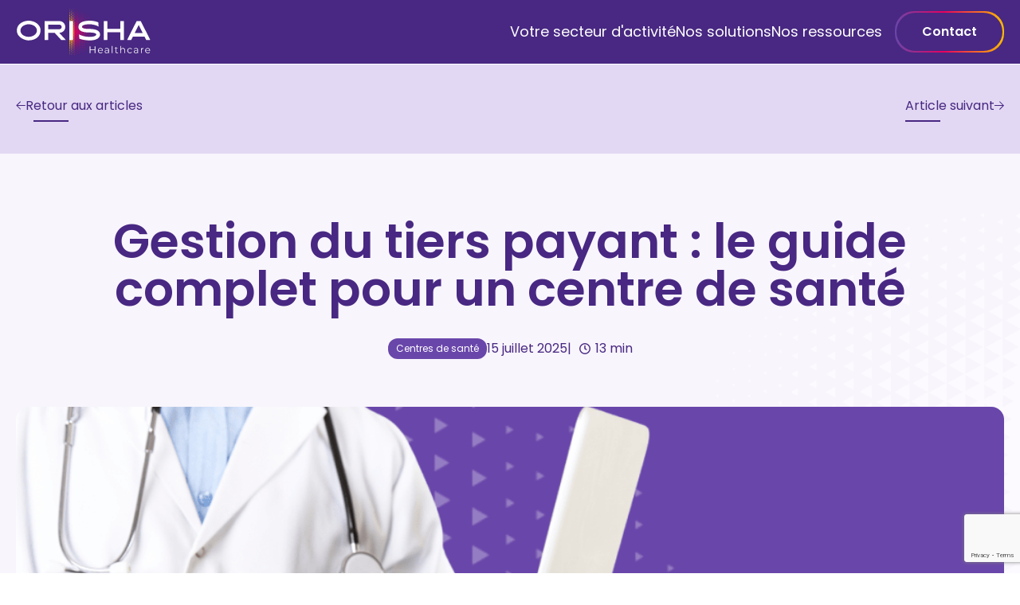

--- FILE ---
content_type: text/html; charset=UTF-8
request_url: https://healthcare.orisha.com/blog/centres-de-sante/limiter-rejet-tiers-payant-centre-sante/
body_size: 316242
content:
<!doctype html>
<html lang="fr-FR">
  <head>
    <meta charset="utf-8">
    <meta name="viewport" content="width=device-width, initial-scale=1">
    <meta name='robots' content='index, follow, max-image-preview:large, max-snippet:-1, max-video-preview:-1' />
	<style>img:is([sizes="auto" i], [sizes^="auto," i]) { contain-intrinsic-size: 3000px 1500px }</style>
	
<!-- Google Tag Manager for WordPress by gtm4wp.com -->
<script data-cfasync="false" data-pagespeed-no-defer>
	var gtm4wp_datalayer_name = "dataLayer";
	var dataLayer = dataLayer || [];
</script>
<!-- End Google Tag Manager for WordPress by gtm4wp.com -->
	<!-- This site is optimized with the Yoast SEO plugin v24.7 - https://yoast.com/wordpress/plugins/seo/ -->
	<title>Gestion du tiers payant : le guide complet pour un centre de santé | Orisha Healthcare</title>
	<meta name="description" content="Comment limiter les rejets de télétransmission en centre de santé ? Découvrez les solutions qui s’offrent à vous." />
	<link rel="canonical" href="https://healthcare.orisha.com/blog/centres-de-sante/limiter-rejet-tiers-payant-centre-sante/" />
	<meta property="og:locale" content="fr_FR" />
	<meta property="og:type" content="article" />
	<meta property="og:title" content="Gestion du tiers payant : le guide complet pour un centre de santé | Orisha Healthcare" />
	<meta property="og:description" content="Comment limiter les rejets de télétransmission en centre de santé ? Découvrez les solutions qui s’offrent à vous." />
	<meta property="og:url" content="https://healthcare.orisha.com/blog/centres-de-sante/limiter-rejet-tiers-payant-centre-sante/" />
	<meta property="og:site_name" content="Orisha Healthcare" />
	<meta property="article:author" content="https://www.facebook.com/orishahealthcare" />
	<meta property="article:published_time" content="2025-07-15T14:06:08+00:00" />
	<meta property="article:modified_time" content="2026-01-19T16:23:37+00:00" />
	<meta property="og:image" content="https://healthcare.orisha.com//app/uploads/2024/03/Limiter-les-rejets-de-teletransmission-quelles-solutions-.png" />
	<meta property="og:image:width" content="1200" />
	<meta property="og:image:height" content="600" />
	<meta property="og:image:type" content="image/png" />
	<meta name="author" content="Orisha Healthcare" />
	<meta name="twitter:card" content="summary_large_image" />
	<meta name="twitter:label1" content="Written by" />
	<meta name="twitter:data1" content="Orisha Healthcare" />
	<meta name="twitter:label2" content="Est. reading time" />
	<meta name="twitter:data2" content="1 minute" />
	<script type="application/ld+json" class="yoast-schema-graph">{"@context":"https://schema.org","@graph":[{"@type":"Article","@id":"https://healthcare.orisha.com/blog/centres-de-sante/limiter-rejet-tiers-payant-centre-sante/#article","isPartOf":{"@id":"https://healthcare.orisha.com/blog/centres-de-sante/limiter-rejet-tiers-payant-centre-sante/"},"author":{"name":"Orisha Healthcare","@id":"https://healthcare.orisha.com/#/schema/person/cf0f8a7a54c52d0a9288f1245dc7d98d"},"headline":"Gestion du tiers payant : le guide complet pour un centre de santé","datePublished":"2025-07-15T14:06:08+00:00","dateModified":"2026-01-19T16:23:37+00:00","mainEntityOfPage":{"@id":"https://healthcare.orisha.com/blog/centres-de-sante/limiter-rejet-tiers-payant-centre-sante/"},"wordCount":12,"publisher":{"@id":"https://healthcare.orisha.com/#organization"},"image":{"@id":"https://healthcare.orisha.com/blog/centres-de-sante/limiter-rejet-tiers-payant-centre-sante/#primaryimage"},"thumbnailUrl":"https://healthcare.orisha.com//app/uploads/2024/03/Limiter-les-rejets-de-teletransmission-quelles-solutions-.png","keywords":["Facturation","Télétransmission","Tiers payant"],"articleSection":["Centres de santé"],"inLanguage":"fr-FR"},{"@type":"WebPage","@id":"https://healthcare.orisha.com/blog/centres-de-sante/limiter-rejet-tiers-payant-centre-sante/","url":"https://healthcare.orisha.com/blog/centres-de-sante/limiter-rejet-tiers-payant-centre-sante/","name":"Gestion du tiers payant : le guide complet pour un centre de santé | Orisha Healthcare","isPartOf":{"@id":"https://healthcare.orisha.com/#website"},"primaryImageOfPage":{"@id":"https://healthcare.orisha.com/blog/centres-de-sante/limiter-rejet-tiers-payant-centre-sante/#primaryimage"},"image":{"@id":"https://healthcare.orisha.com/blog/centres-de-sante/limiter-rejet-tiers-payant-centre-sante/#primaryimage"},"thumbnailUrl":"https://healthcare.orisha.com//app/uploads/2024/03/Limiter-les-rejets-de-teletransmission-quelles-solutions-.png","datePublished":"2025-07-15T14:06:08+00:00","dateModified":"2026-01-19T16:23:37+00:00","description":"Comment limiter les rejets de télétransmission en centre de santé ? Découvrez les solutions qui s’offrent à vous.","breadcrumb":{"@id":"https://healthcare.orisha.com/blog/centres-de-sante/limiter-rejet-tiers-payant-centre-sante/#breadcrumb"},"inLanguage":"fr-FR","potentialAction":[{"@type":"ReadAction","target":["https://healthcare.orisha.com/blog/centres-de-sante/limiter-rejet-tiers-payant-centre-sante/"]}]},{"@type":"ImageObject","inLanguage":"fr-FR","@id":"https://healthcare.orisha.com/blog/centres-de-sante/limiter-rejet-tiers-payant-centre-sante/#primaryimage","url":"https://healthcare.orisha.com//app/uploads/2024/03/Limiter-les-rejets-de-teletransmission-quelles-solutions-.png","contentUrl":"https://healthcare.orisha.com//app/uploads/2024/03/Limiter-les-rejets-de-teletransmission-quelles-solutions-.png","width":1200,"height":600,"caption":"Limiter les rejets de télétransmission quelles solutions"},{"@type":"BreadcrumbList","@id":"https://healthcare.orisha.com/blog/centres-de-sante/limiter-rejet-tiers-payant-centre-sante/#breadcrumb","itemListElement":[{"@type":"ListItem","position":1,"name":"Home","item":"https://healthcare.orisha.com/"},{"@type":"ListItem","position":2,"name":"Blog","item":"https://healthcare.orisha.com/blog/"},{"@type":"ListItem","position":3,"name":"Gestion du tiers payant : le guide complet pour un centre de santé"}]},{"@type":"WebSite","@id":"https://healthcare.orisha.com/#website","url":"https://healthcare.orisha.com/","name":"Orisha Healthcare","description":"Orisha Healthcare, éditeur de logiciels, s&#039;engage aux côtés des professionnels de santé et entend proposer des solutions pour une médecine plus connectée, pour des professionnels de santé qui travaillent de plus en plus en réseau.","publisher":{"@id":"https://healthcare.orisha.com/#organization"},"potentialAction":[{"@type":"SearchAction","target":{"@type":"EntryPoint","urlTemplate":"https://healthcare.orisha.com/?s={search_term_string}"},"query-input":{"@type":"PropertyValueSpecification","valueRequired":true,"valueName":"search_term_string"}}],"inLanguage":"fr-FR"},{"@type":"Organization","@id":"https://healthcare.orisha.com/#organization","name":"Orisha Healthcare","url":"https://healthcare.orisha.com/","logo":{"@type":"ImageObject","inLanguage":"fr-FR","@id":"https://healthcare.orisha.com/#/schema/logo/image/","url":"https://healthcare.orisha.com//app/uploads/2024/08/logo-orisha-healthcare-menu-hd.svg","contentUrl":"https://healthcare.orisha.com//app/uploads/2024/08/logo-orisha-healthcare-menu-hd.svg","width":170,"height":60,"caption":"Orisha Healthcare"},"image":{"@id":"https://healthcare.orisha.com/#/schema/logo/image/"}},{"@type":"Person","@id":"https://healthcare.orisha.com/#/schema/person/cf0f8a7a54c52d0a9288f1245dc7d98d","name":"Orisha Healthcare","image":{"@type":"ImageObject","inLanguage":"fr-FR","@id":"https://healthcare.orisha.com/#/schema/person/image/","url":"https://secure.gravatar.com/avatar/ac2793b2a6f943e014b5c6cba0623944c5be3770d3748e317fa689912e84c801?s=96&d=mm&r=g","contentUrl":"https://secure.gravatar.com/avatar/ac2793b2a6f943e014b5c6cba0623944c5be3770d3748e317fa689912e84c801?s=96&d=mm&r=g","caption":"Orisha Healthcare"},"description":"Orisha Healthcare, éditeur de logiciels, s'engage aux côtés des professionnels de santé, des centres de santé et des éditeurs de logiciels en santé.","sameAs":["https://www.healthcare.orisha.com/","https://www.facebook.com/orishahealthcare","https://linkedin.com/company/orishahealthcare/mycompany","https://www.youtube.com/@Orisha-Healthcare"]}]}</script>
	<!-- / Yoast SEO plugin. -->


<link rel='dns-prefetch' href='//healthcare.orisha.com' />
<link rel='dns-prefetch' href='//www.google.com' />
<script>
window._wpemojiSettings = {"baseUrl":"https:\/\/s.w.org\/images\/core\/emoji\/15.1.0\/72x72\/","ext":".png","svgUrl":"https:\/\/s.w.org\/images\/core\/emoji\/15.1.0\/svg\/","svgExt":".svg","source":{"concatemoji":"https:\/\/healthcare.orisha.com\/wp\/wp-includes\/js\/wp-emoji-release.min.js?ver=6.8.1"}};
/*! This file is auto-generated */
!function(i,n){var o,s,e;function c(e){try{var t={supportTests:e,timestamp:(new Date).valueOf()};sessionStorage.setItem(o,JSON.stringify(t))}catch(e){}}function p(e,t,n){e.clearRect(0,0,e.canvas.width,e.canvas.height),e.fillText(t,0,0);var t=new Uint32Array(e.getImageData(0,0,e.canvas.width,e.canvas.height).data),r=(e.clearRect(0,0,e.canvas.width,e.canvas.height),e.fillText(n,0,0),new Uint32Array(e.getImageData(0,0,e.canvas.width,e.canvas.height).data));return t.every(function(e,t){return e===r[t]})}function u(e,t,n){switch(t){case"flag":return n(e,"\ud83c\udff3\ufe0f\u200d\u26a7\ufe0f","\ud83c\udff3\ufe0f\u200b\u26a7\ufe0f")?!1:!n(e,"\ud83c\uddfa\ud83c\uddf3","\ud83c\uddfa\u200b\ud83c\uddf3")&&!n(e,"\ud83c\udff4\udb40\udc67\udb40\udc62\udb40\udc65\udb40\udc6e\udb40\udc67\udb40\udc7f","\ud83c\udff4\u200b\udb40\udc67\u200b\udb40\udc62\u200b\udb40\udc65\u200b\udb40\udc6e\u200b\udb40\udc67\u200b\udb40\udc7f");case"emoji":return!n(e,"\ud83d\udc26\u200d\ud83d\udd25","\ud83d\udc26\u200b\ud83d\udd25")}return!1}function f(e,t,n){var r="undefined"!=typeof WorkerGlobalScope&&self instanceof WorkerGlobalScope?new OffscreenCanvas(300,150):i.createElement("canvas"),a=r.getContext("2d",{willReadFrequently:!0}),o=(a.textBaseline="top",a.font="600 32px Arial",{});return e.forEach(function(e){o[e]=t(a,e,n)}),o}function t(e){var t=i.createElement("script");t.src=e,t.defer=!0,i.head.appendChild(t)}"undefined"!=typeof Promise&&(o="wpEmojiSettingsSupports",s=["flag","emoji"],n.supports={everything:!0,everythingExceptFlag:!0},e=new Promise(function(e){i.addEventListener("DOMContentLoaded",e,{once:!0})}),new Promise(function(t){var n=function(){try{var e=JSON.parse(sessionStorage.getItem(o));if("object"==typeof e&&"number"==typeof e.timestamp&&(new Date).valueOf()<e.timestamp+604800&&"object"==typeof e.supportTests)return e.supportTests}catch(e){}return null}();if(!n){if("undefined"!=typeof Worker&&"undefined"!=typeof OffscreenCanvas&&"undefined"!=typeof URL&&URL.createObjectURL&&"undefined"!=typeof Blob)try{var e="postMessage("+f.toString()+"("+[JSON.stringify(s),u.toString(),p.toString()].join(",")+"));",r=new Blob([e],{type:"text/javascript"}),a=new Worker(URL.createObjectURL(r),{name:"wpTestEmojiSupports"});return void(a.onmessage=function(e){c(n=e.data),a.terminate(),t(n)})}catch(e){}c(n=f(s,u,p))}t(n)}).then(function(e){for(var t in e)n.supports[t]=e[t],n.supports.everything=n.supports.everything&&n.supports[t],"flag"!==t&&(n.supports.everythingExceptFlag=n.supports.everythingExceptFlag&&n.supports[t]);n.supports.everythingExceptFlag=n.supports.everythingExceptFlag&&!n.supports.flag,n.DOMReady=!1,n.readyCallback=function(){n.DOMReady=!0}}).then(function(){return e}).then(function(){var e;n.supports.everything||(n.readyCallback(),(e=n.source||{}).concatemoji?t(e.concatemoji):e.wpemoji&&e.twemoji&&(t(e.twemoji),t(e.wpemoji)))}))}((window,document),window._wpemojiSettings);
</script>
<style id='wp-emoji-styles-inline-css'>

	img.wp-smiley, img.emoji {
		display: inline !important;
		border: none !important;
		box-shadow: none !important;
		height: 1em !important;
		width: 1em !important;
		margin: 0 0.07em !important;
		vertical-align: -0.1em !important;
		background: none !important;
		padding: 0 !important;
	}
</style>
<link rel='stylesheet' id='wp-block-library-css' href='https://healthcare.orisha.com/wp/wp-includes/css/dist/block-library/style.min.css?ver=6.8.1' media='all' />
<style id='global-styles-inline-css'>
:root{--wp--preset--aspect-ratio--square: 1;--wp--preset--aspect-ratio--4-3: 4/3;--wp--preset--aspect-ratio--3-4: 3/4;--wp--preset--aspect-ratio--3-2: 3/2;--wp--preset--aspect-ratio--2-3: 2/3;--wp--preset--aspect-ratio--16-9: 16/9;--wp--preset--aspect-ratio--9-16: 9/16;--wp--preset--color--black: #000;--wp--preset--color--cyan-bluish-gray: #abb8c3;--wp--preset--color--white: #fff;--wp--preset--color--pale-pink: #f78da7;--wp--preset--color--vivid-red: #cf2e2e;--wp--preset--color--luminous-vivid-orange: #ff6900;--wp--preset--color--luminous-vivid-amber: #fcb900;--wp--preset--color--light-green-cyan: #7bdcb5;--wp--preset--color--vivid-green-cyan: #00d084;--wp--preset--color--pale-cyan-blue: #8ed1fc;--wp--preset--color--vivid-cyan-blue: #0693e3;--wp--preset--color--vivid-purple: #9b51e0;--wp--preset--color--inherit: inherit;--wp--preset--color--current: currentcolor;--wp--preset--color--transparent: transparent;--wp--preset--color--slate-50: #f8fafc;--wp--preset--color--slate-100: #f1f5f9;--wp--preset--color--slate-200: #e2e8f0;--wp--preset--color--slate-300: #cbd5e1;--wp--preset--color--slate-400: #94a3b8;--wp--preset--color--slate-500: #64748b;--wp--preset--color--slate-600: #475569;--wp--preset--color--slate-700: #334155;--wp--preset--color--slate-800: #1e293b;--wp--preset--color--slate-900: #0f172a;--wp--preset--color--slate-950: #020617;--wp--preset--color--gray-50: #f9fafb;--wp--preset--color--gray-100: #f3f4f6;--wp--preset--color--gray-200: #e5e7eb;--wp--preset--color--gray-300: #d1d5db;--wp--preset--color--gray-400: #9ca3af;--wp--preset--color--gray-500: #6b7280;--wp--preset--color--gray-600: #4b5563;--wp--preset--color--gray-700: #374151;--wp--preset--color--gray-800: #1f2937;--wp--preset--color--gray-900: #111827;--wp--preset--color--gray-950: #030712;--wp--preset--color--zinc-50: #fafafa;--wp--preset--color--zinc-100: #f4f4f5;--wp--preset--color--zinc-200: #e4e4e7;--wp--preset--color--zinc-300: #d4d4d8;--wp--preset--color--zinc-400: #a1a1aa;--wp--preset--color--zinc-500: #71717a;--wp--preset--color--zinc-600: #52525b;--wp--preset--color--zinc-700: #3f3f46;--wp--preset--color--zinc-800: #27272a;--wp--preset--color--zinc-900: #18181b;--wp--preset--color--zinc-950: #09090b;--wp--preset--color--neutral-50: #fafafa;--wp--preset--color--neutral-100: #f5f5f5;--wp--preset--color--neutral-200: #e5e5e5;--wp--preset--color--neutral-300: #d4d4d4;--wp--preset--color--neutral-400: #a3a3a3;--wp--preset--color--neutral-500: #737373;--wp--preset--color--neutral-600: #525252;--wp--preset--color--neutral-700: #404040;--wp--preset--color--neutral-800: #262626;--wp--preset--color--neutral-900: #171717;--wp--preset--color--neutral-950: #0a0a0a;--wp--preset--color--stone-50: #fafaf9;--wp--preset--color--stone-100: #f5f5f4;--wp--preset--color--stone-200: #e7e5e4;--wp--preset--color--stone-300: #d6d3d1;--wp--preset--color--stone-400: #a8a29e;--wp--preset--color--stone-500: #78716c;--wp--preset--color--stone-600: #57534e;--wp--preset--color--stone-700: #44403c;--wp--preset--color--stone-800: #292524;--wp--preset--color--stone-900: #1c1917;--wp--preset--color--stone-950: #0c0a09;--wp--preset--color--red-50: #fef2f2;--wp--preset--color--red-100: #fee2e2;--wp--preset--color--red-200: #fecaca;--wp--preset--color--red-300: #fca5a5;--wp--preset--color--red-400: #f87171;--wp--preset--color--red-500: #ef4444;--wp--preset--color--red-600: #dc2626;--wp--preset--color--red-700: #b91c1c;--wp--preset--color--red-800: #991b1b;--wp--preset--color--red-900: #7f1d1d;--wp--preset--color--red-950: #450a0a;--wp--preset--color--orange-50: #fff7ed;--wp--preset--color--orange-100: #ffedd5;--wp--preset--color--orange-200: #fed7aa;--wp--preset--color--orange-300: #fdba74;--wp--preset--color--orange-400: #fb923c;--wp--preset--color--orange-500: #f97316;--wp--preset--color--orange-600: #ea580c;--wp--preset--color--orange-700: #c2410c;--wp--preset--color--orange-800: #9a3412;--wp--preset--color--orange-900: #7c2d12;--wp--preset--color--orange-950: #431407;--wp--preset--color--amber-50: #fffbeb;--wp--preset--color--amber-100: #fef3c7;--wp--preset--color--amber-200: #fde68a;--wp--preset--color--amber-300: #fcd34d;--wp--preset--color--amber-400: #fbbf24;--wp--preset--color--amber-500: #f59e0b;--wp--preset--color--amber-600: #d97706;--wp--preset--color--amber-700: #b45309;--wp--preset--color--amber-800: #92400e;--wp--preset--color--amber-900: #78350f;--wp--preset--color--amber-950: #451a03;--wp--preset--color--yellow-50: #fefce8;--wp--preset--color--yellow-100: #fef9c3;--wp--preset--color--yellow-200: #fef08a;--wp--preset--color--yellow-300: #fde047;--wp--preset--color--yellow-400: #facc15;--wp--preset--color--yellow-500: #eab308;--wp--preset--color--yellow-600: #ca8a04;--wp--preset--color--yellow-700: #a16207;--wp--preset--color--yellow-800: #854d0e;--wp--preset--color--yellow-900: #713f12;--wp--preset--color--yellow-950: #422006;--wp--preset--color--lime-50: #f7fee7;--wp--preset--color--lime-100: #ecfccb;--wp--preset--color--lime-200: #d9f99d;--wp--preset--color--lime-300: #bef264;--wp--preset--color--lime-400: #a3e635;--wp--preset--color--lime-500: #84cc16;--wp--preset--color--lime-600: #65a30d;--wp--preset--color--lime-700: #4d7c0f;--wp--preset--color--lime-800: #3f6212;--wp--preset--color--lime-900: #365314;--wp--preset--color--lime-950: #1a2e05;--wp--preset--color--green-50: #f0fdf4;--wp--preset--color--green-100: #dcfce7;--wp--preset--color--green-200: #bbf7d0;--wp--preset--color--green-300: #86efac;--wp--preset--color--green-400: #4ade80;--wp--preset--color--green-500: #22c55e;--wp--preset--color--green-600: #16a34a;--wp--preset--color--green-700: #15803d;--wp--preset--color--green-800: #166534;--wp--preset--color--green-900: #14532d;--wp--preset--color--green-950: #052e16;--wp--preset--color--emerald-50: #ecfdf5;--wp--preset--color--emerald-100: #d1fae5;--wp--preset--color--emerald-200: #a7f3d0;--wp--preset--color--emerald-300: #6ee7b7;--wp--preset--color--emerald-400: #34d399;--wp--preset--color--emerald-500: #10b981;--wp--preset--color--emerald-600: #059669;--wp--preset--color--emerald-700: #047857;--wp--preset--color--emerald-800: #065f46;--wp--preset--color--emerald-900: #064e3b;--wp--preset--color--emerald-950: #022c22;--wp--preset--color--teal-50: #f0fdfa;--wp--preset--color--teal-100: #ccfbf1;--wp--preset--color--teal-200: #99f6e4;--wp--preset--color--teal-300: #5eead4;--wp--preset--color--teal-400: #2dd4bf;--wp--preset--color--teal-500: #14b8a6;--wp--preset--color--teal-600: #0d9488;--wp--preset--color--teal-700: #0f766e;--wp--preset--color--teal-800: #115e59;--wp--preset--color--teal-900: #134e4a;--wp--preset--color--teal-950: #042f2e;--wp--preset--color--cyan-50: #ecfeff;--wp--preset--color--cyan-100: #cffafe;--wp--preset--color--cyan-200: #a5f3fc;--wp--preset--color--cyan-300: #67e8f9;--wp--preset--color--cyan-400: #22d3ee;--wp--preset--color--cyan-500: #06b6d4;--wp--preset--color--cyan-600: #0891b2;--wp--preset--color--cyan-700: #0e7490;--wp--preset--color--cyan-800: #155e75;--wp--preset--color--cyan-900: #164e63;--wp--preset--color--cyan-950: #083344;--wp--preset--color--sky-50: #f0f9ff;--wp--preset--color--sky-100: #e0f2fe;--wp--preset--color--sky-200: #bae6fd;--wp--preset--color--sky-300: #7dd3fc;--wp--preset--color--sky-400: #38bdf8;--wp--preset--color--sky-500: #0ea5e9;--wp--preset--color--sky-600: #0284c7;--wp--preset--color--sky-700: #0369a1;--wp--preset--color--sky-800: #075985;--wp--preset--color--sky-900: #0c4a6e;--wp--preset--color--sky-950: #082f49;--wp--preset--color--blue-50: #eff6ff;--wp--preset--color--blue-100: #dbeafe;--wp--preset--color--blue-200: #bfdbfe;--wp--preset--color--blue-300: #93c5fd;--wp--preset--color--blue-400: #60a5fa;--wp--preset--color--blue-500: #3b82f6;--wp--preset--color--blue-600: #2563eb;--wp--preset--color--blue-700: #1d4ed8;--wp--preset--color--blue-800: #1e40af;--wp--preset--color--blue-900: #1e3a8a;--wp--preset--color--blue-950: #172554;--wp--preset--color--indigo-50: #eef2ff;--wp--preset--color--indigo-100: #e0e7ff;--wp--preset--color--indigo-200: #c7d2fe;--wp--preset--color--indigo-300: #a5b4fc;--wp--preset--color--indigo-400: #818cf8;--wp--preset--color--indigo-500: #6366f1;--wp--preset--color--indigo-600: #4f46e5;--wp--preset--color--indigo-700: #4338ca;--wp--preset--color--indigo-800: #3730a3;--wp--preset--color--indigo-900: #312e81;--wp--preset--color--indigo-950: #1e1b4b;--wp--preset--color--violet-50: #f5f3ff;--wp--preset--color--violet-100: #ede9fe;--wp--preset--color--violet-200: #ddd6fe;--wp--preset--color--violet-300: #c4b5fd;--wp--preset--color--violet-400: #a78bfa;--wp--preset--color--violet-500: #8b5cf6;--wp--preset--color--violet-600: #7c3aed;--wp--preset--color--violet-700: #6d28d9;--wp--preset--color--violet-800: #5b21b6;--wp--preset--color--violet-900: #4c1d95;--wp--preset--color--violet-950: #2e1065;--wp--preset--color--purple-50: #faf5ff;--wp--preset--color--purple-100: #f3e8ff;--wp--preset--color--purple-200: #e9d5ff;--wp--preset--color--purple-300: #d8b4fe;--wp--preset--color--purple-400: #c084fc;--wp--preset--color--purple-500: #a855f7;--wp--preset--color--purple-600: #9333ea;--wp--preset--color--purple-700: #7e22ce;--wp--preset--color--purple-800: #6b21a8;--wp--preset--color--purple-900: #581c87;--wp--preset--color--purple-950: #3b0764;--wp--preset--color--fuchsia-50: #fdf4ff;--wp--preset--color--fuchsia-100: #fae8ff;--wp--preset--color--fuchsia-200: #f5d0fe;--wp--preset--color--fuchsia-300: #f0abfc;--wp--preset--color--fuchsia-400: #e879f9;--wp--preset--color--fuchsia-500: #d946ef;--wp--preset--color--fuchsia-600: #c026d3;--wp--preset--color--fuchsia-700: #a21caf;--wp--preset--color--fuchsia-800: #86198f;--wp--preset--color--fuchsia-900: #701a75;--wp--preset--color--fuchsia-950: #4a044e;--wp--preset--color--pink-50: #fdf2f8;--wp--preset--color--pink-100: #fce7f3;--wp--preset--color--pink-200: #fbcfe8;--wp--preset--color--pink-300: #f9a8d4;--wp--preset--color--pink-400: #f472b6;--wp--preset--color--pink-500: #ec4899;--wp--preset--color--pink-600: #db2777;--wp--preset--color--pink-700: #be185d;--wp--preset--color--pink-800: #9d174d;--wp--preset--color--pink-900: #831843;--wp--preset--color--pink-950: #500724;--wp--preset--color--rose-50: #fff1f2;--wp--preset--color--rose-100: #ffe4e6;--wp--preset--color--rose-200: #fecdd3;--wp--preset--color--rose-300: #fda4af;--wp--preset--color--rose-400: #fb7185;--wp--preset--color--rose-500: #f43f5e;--wp--preset--color--rose-600: #e11d48;--wp--preset--color--rose-700: #be123c;--wp--preset--color--rose-800: #9f1239;--wp--preset--color--rose-900: #881337;--wp--preset--color--rose-950: #4c0519;--wp--preset--color--orisha-primary-indigo: #482882;--wp--preset--color--orisha-primary-light: #f0ebf9;--wp--preset--color--orisha-primary-grey: #e2d8f3;--wp--preset--color--orisha-primary-white: #ffffff;--wp--preset--color--orisha-primary-dark: #2b184e;--wp--preset--color--orisha-secondary-iris: #6946aa;--wp--preset--color--orisha-secondary-raspberry: #e8005f;--wp--preset--color--orisha-secondary-sunglow: #ffbc00;--wp--preset--color--orisha-secondary-sunglow-light: #fffaeb;--wp--preset--color--orisha-gradient-purple: #6946aa;--wp--preset--color--orisha-gradient-pink: #e8005f;--wp--preset--color--orisha-gradient-yellow: #ffbc00;--wp--preset--gradient--vivid-cyan-blue-to-vivid-purple: linear-gradient(135deg,rgba(6,147,227,1) 0%,rgb(155,81,224) 100%);--wp--preset--gradient--light-green-cyan-to-vivid-green-cyan: linear-gradient(135deg,rgb(122,220,180) 0%,rgb(0,208,130) 100%);--wp--preset--gradient--luminous-vivid-amber-to-luminous-vivid-orange: linear-gradient(135deg,rgba(252,185,0,1) 0%,rgba(255,105,0,1) 100%);--wp--preset--gradient--luminous-vivid-orange-to-vivid-red: linear-gradient(135deg,rgba(255,105,0,1) 0%,rgb(207,46,46) 100%);--wp--preset--gradient--very-light-gray-to-cyan-bluish-gray: linear-gradient(135deg,rgb(238,238,238) 0%,rgb(169,184,195) 100%);--wp--preset--gradient--cool-to-warm-spectrum: linear-gradient(135deg,rgb(74,234,220) 0%,rgb(151,120,209) 20%,rgb(207,42,186) 40%,rgb(238,44,130) 60%,rgb(251,105,98) 80%,rgb(254,248,76) 100%);--wp--preset--gradient--blush-light-purple: linear-gradient(135deg,rgb(255,206,236) 0%,rgb(152,150,240) 100%);--wp--preset--gradient--blush-bordeaux: linear-gradient(135deg,rgb(254,205,165) 0%,rgb(254,45,45) 50%,rgb(107,0,62) 100%);--wp--preset--gradient--luminous-dusk: linear-gradient(135deg,rgb(255,203,112) 0%,rgb(199,81,192) 50%,rgb(65,88,208) 100%);--wp--preset--gradient--pale-ocean: linear-gradient(135deg,rgb(255,245,203) 0%,rgb(182,227,212) 50%,rgb(51,167,181) 100%);--wp--preset--gradient--electric-grass: linear-gradient(135deg,rgb(202,248,128) 0%,rgb(113,206,126) 100%);--wp--preset--gradient--midnight: linear-gradient(135deg,rgb(2,3,129) 0%,rgb(40,116,252) 100%);--wp--preset--font-size--small: 13px;--wp--preset--font-size--medium: 20px;--wp--preset--font-size--large: 36px;--wp--preset--font-size--x-large: 42px;--wp--preset--font-size--xs: 0.75rem;--wp--preset--font-size--sm: 0.875rem;--wp--preset--font-size--base: 1rem;--wp--preset--font-size--lg: 1.125rem;--wp--preset--font-size--xl: 1.25rem;--wp--preset--font-size--2-xl: 1.5rem;--wp--preset--font-size--3-xl: 1.875rem;--wp--preset--font-size--4-xl: 2.25rem;--wp--preset--font-size--5-xl: 3rem;--wp--preset--font-size--6-xl: 3.75rem;--wp--preset--font-size--7-xl: 4.5rem;--wp--preset--font-size--8-xl: 6rem;--wp--preset--font-size--9-xl: 8rem;--wp--preset--font-family--poppins: Poppins,sans-serif;--wp--preset--spacing--20: 0.44rem;--wp--preset--spacing--30: 0.67rem;--wp--preset--spacing--40: 1rem;--wp--preset--spacing--50: 1.5rem;--wp--preset--spacing--60: 2.25rem;--wp--preset--spacing--70: 3.38rem;--wp--preset--spacing--80: 5.06rem;--wp--preset--shadow--natural: 6px 6px 9px rgba(0, 0, 0, 0.2);--wp--preset--shadow--deep: 12px 12px 50px rgba(0, 0, 0, 0.4);--wp--preset--shadow--sharp: 6px 6px 0px rgba(0, 0, 0, 0.2);--wp--preset--shadow--outlined: 6px 6px 0px -3px rgba(255, 255, 255, 1), 6px 6px rgba(0, 0, 0, 1);--wp--preset--shadow--crisp: 6px 6px 0px rgba(0, 0, 0, 1);}:where(body) { margin: 0; }.wp-site-blocks > .alignleft { float: left; margin-right: 2em; }.wp-site-blocks > .alignright { float: right; margin-left: 2em; }.wp-site-blocks > .aligncenter { justify-content: center; margin-left: auto; margin-right: auto; }:where(.is-layout-flex){gap: 0.5em;}:where(.is-layout-grid){gap: 0.5em;}.is-layout-flow > .alignleft{float: left;margin-inline-start: 0;margin-inline-end: 2em;}.is-layout-flow > .alignright{float: right;margin-inline-start: 2em;margin-inline-end: 0;}.is-layout-flow > .aligncenter{margin-left: auto !important;margin-right: auto !important;}.is-layout-constrained > .alignleft{float: left;margin-inline-start: 0;margin-inline-end: 2em;}.is-layout-constrained > .alignright{float: right;margin-inline-start: 2em;margin-inline-end: 0;}.is-layout-constrained > .aligncenter{margin-left: auto !important;margin-right: auto !important;}.is-layout-constrained > :where(:not(.alignleft):not(.alignright):not(.alignfull)){margin-left: auto !important;margin-right: auto !important;}body .is-layout-flex{display: flex;}.is-layout-flex{flex-wrap: wrap;align-items: center;}.is-layout-flex > :is(*, div){margin: 0;}body .is-layout-grid{display: grid;}.is-layout-grid > :is(*, div){margin: 0;}body{padding-top: 0px;padding-right: 0px;padding-bottom: 0px;padding-left: 0px;}a:where(:not(.wp-element-button)){text-decoration: underline;}:root :where(.wp-element-button, .wp-block-button__link){background-color: #32373c;border-width: 0;color: #fff;font-family: inherit;font-size: inherit;line-height: inherit;padding: calc(0.667em + 2px) calc(1.333em + 2px);text-decoration: none;}.has-black-color{color: var(--wp--preset--color--black) !important;}.has-cyan-bluish-gray-color{color: var(--wp--preset--color--cyan-bluish-gray) !important;}.has-white-color{color: var(--wp--preset--color--white) !important;}.has-pale-pink-color{color: var(--wp--preset--color--pale-pink) !important;}.has-vivid-red-color{color: var(--wp--preset--color--vivid-red) !important;}.has-luminous-vivid-orange-color{color: var(--wp--preset--color--luminous-vivid-orange) !important;}.has-luminous-vivid-amber-color{color: var(--wp--preset--color--luminous-vivid-amber) !important;}.has-light-green-cyan-color{color: var(--wp--preset--color--light-green-cyan) !important;}.has-vivid-green-cyan-color{color: var(--wp--preset--color--vivid-green-cyan) !important;}.has-pale-cyan-blue-color{color: var(--wp--preset--color--pale-cyan-blue) !important;}.has-vivid-cyan-blue-color{color: var(--wp--preset--color--vivid-cyan-blue) !important;}.has-vivid-purple-color{color: var(--wp--preset--color--vivid-purple) !important;}.has-inherit-color{color: var(--wp--preset--color--inherit) !important;}.has-current-color{color: var(--wp--preset--color--current) !important;}.has-transparent-color{color: var(--wp--preset--color--transparent) !important;}.has-slate-50-color{color: var(--wp--preset--color--slate-50) !important;}.has-slate-100-color{color: var(--wp--preset--color--slate-100) !important;}.has-slate-200-color{color: var(--wp--preset--color--slate-200) !important;}.has-slate-300-color{color: var(--wp--preset--color--slate-300) !important;}.has-slate-400-color{color: var(--wp--preset--color--slate-400) !important;}.has-slate-500-color{color: var(--wp--preset--color--slate-500) !important;}.has-slate-600-color{color: var(--wp--preset--color--slate-600) !important;}.has-slate-700-color{color: var(--wp--preset--color--slate-700) !important;}.has-slate-800-color{color: var(--wp--preset--color--slate-800) !important;}.has-slate-900-color{color: var(--wp--preset--color--slate-900) !important;}.has-slate-950-color{color: var(--wp--preset--color--slate-950) !important;}.has-gray-50-color{color: var(--wp--preset--color--gray-50) !important;}.has-gray-100-color{color: var(--wp--preset--color--gray-100) !important;}.has-gray-200-color{color: var(--wp--preset--color--gray-200) !important;}.has-gray-300-color{color: var(--wp--preset--color--gray-300) !important;}.has-gray-400-color{color: var(--wp--preset--color--gray-400) !important;}.has-gray-500-color{color: var(--wp--preset--color--gray-500) !important;}.has-gray-600-color{color: var(--wp--preset--color--gray-600) !important;}.has-gray-700-color{color: var(--wp--preset--color--gray-700) !important;}.has-gray-800-color{color: var(--wp--preset--color--gray-800) !important;}.has-gray-900-color{color: var(--wp--preset--color--gray-900) !important;}.has-gray-950-color{color: var(--wp--preset--color--gray-950) !important;}.has-zinc-50-color{color: var(--wp--preset--color--zinc-50) !important;}.has-zinc-100-color{color: var(--wp--preset--color--zinc-100) !important;}.has-zinc-200-color{color: var(--wp--preset--color--zinc-200) !important;}.has-zinc-300-color{color: var(--wp--preset--color--zinc-300) !important;}.has-zinc-400-color{color: var(--wp--preset--color--zinc-400) !important;}.has-zinc-500-color{color: var(--wp--preset--color--zinc-500) !important;}.has-zinc-600-color{color: var(--wp--preset--color--zinc-600) !important;}.has-zinc-700-color{color: var(--wp--preset--color--zinc-700) !important;}.has-zinc-800-color{color: var(--wp--preset--color--zinc-800) !important;}.has-zinc-900-color{color: var(--wp--preset--color--zinc-900) !important;}.has-zinc-950-color{color: var(--wp--preset--color--zinc-950) !important;}.has-neutral-50-color{color: var(--wp--preset--color--neutral-50) !important;}.has-neutral-100-color{color: var(--wp--preset--color--neutral-100) !important;}.has-neutral-200-color{color: var(--wp--preset--color--neutral-200) !important;}.has-neutral-300-color{color: var(--wp--preset--color--neutral-300) !important;}.has-neutral-400-color{color: var(--wp--preset--color--neutral-400) !important;}.has-neutral-500-color{color: var(--wp--preset--color--neutral-500) !important;}.has-neutral-600-color{color: var(--wp--preset--color--neutral-600) !important;}.has-neutral-700-color{color: var(--wp--preset--color--neutral-700) !important;}.has-neutral-800-color{color: var(--wp--preset--color--neutral-800) !important;}.has-neutral-900-color{color: var(--wp--preset--color--neutral-900) !important;}.has-neutral-950-color{color: var(--wp--preset--color--neutral-950) !important;}.has-stone-50-color{color: var(--wp--preset--color--stone-50) !important;}.has-stone-100-color{color: var(--wp--preset--color--stone-100) !important;}.has-stone-200-color{color: var(--wp--preset--color--stone-200) !important;}.has-stone-300-color{color: var(--wp--preset--color--stone-300) !important;}.has-stone-400-color{color: var(--wp--preset--color--stone-400) !important;}.has-stone-500-color{color: var(--wp--preset--color--stone-500) !important;}.has-stone-600-color{color: var(--wp--preset--color--stone-600) !important;}.has-stone-700-color{color: var(--wp--preset--color--stone-700) !important;}.has-stone-800-color{color: var(--wp--preset--color--stone-800) !important;}.has-stone-900-color{color: var(--wp--preset--color--stone-900) !important;}.has-stone-950-color{color: var(--wp--preset--color--stone-950) !important;}.has-red-50-color{color: var(--wp--preset--color--red-50) !important;}.has-red-100-color{color: var(--wp--preset--color--red-100) !important;}.has-red-200-color{color: var(--wp--preset--color--red-200) !important;}.has-red-300-color{color: var(--wp--preset--color--red-300) !important;}.has-red-400-color{color: var(--wp--preset--color--red-400) !important;}.has-red-500-color{color: var(--wp--preset--color--red-500) !important;}.has-red-600-color{color: var(--wp--preset--color--red-600) !important;}.has-red-700-color{color: var(--wp--preset--color--red-700) !important;}.has-red-800-color{color: var(--wp--preset--color--red-800) !important;}.has-red-900-color{color: var(--wp--preset--color--red-900) !important;}.has-red-950-color{color: var(--wp--preset--color--red-950) !important;}.has-orange-50-color{color: var(--wp--preset--color--orange-50) !important;}.has-orange-100-color{color: var(--wp--preset--color--orange-100) !important;}.has-orange-200-color{color: var(--wp--preset--color--orange-200) !important;}.has-orange-300-color{color: var(--wp--preset--color--orange-300) !important;}.has-orange-400-color{color: var(--wp--preset--color--orange-400) !important;}.has-orange-500-color{color: var(--wp--preset--color--orange-500) !important;}.has-orange-600-color{color: var(--wp--preset--color--orange-600) !important;}.has-orange-700-color{color: var(--wp--preset--color--orange-700) !important;}.has-orange-800-color{color: var(--wp--preset--color--orange-800) !important;}.has-orange-900-color{color: var(--wp--preset--color--orange-900) !important;}.has-orange-950-color{color: var(--wp--preset--color--orange-950) !important;}.has-amber-50-color{color: var(--wp--preset--color--amber-50) !important;}.has-amber-100-color{color: var(--wp--preset--color--amber-100) !important;}.has-amber-200-color{color: var(--wp--preset--color--amber-200) !important;}.has-amber-300-color{color: var(--wp--preset--color--amber-300) !important;}.has-amber-400-color{color: var(--wp--preset--color--amber-400) !important;}.has-amber-500-color{color: var(--wp--preset--color--amber-500) !important;}.has-amber-600-color{color: var(--wp--preset--color--amber-600) !important;}.has-amber-700-color{color: var(--wp--preset--color--amber-700) !important;}.has-amber-800-color{color: var(--wp--preset--color--amber-800) !important;}.has-amber-900-color{color: var(--wp--preset--color--amber-900) !important;}.has-amber-950-color{color: var(--wp--preset--color--amber-950) !important;}.has-yellow-50-color{color: var(--wp--preset--color--yellow-50) !important;}.has-yellow-100-color{color: var(--wp--preset--color--yellow-100) !important;}.has-yellow-200-color{color: var(--wp--preset--color--yellow-200) !important;}.has-yellow-300-color{color: var(--wp--preset--color--yellow-300) !important;}.has-yellow-400-color{color: var(--wp--preset--color--yellow-400) !important;}.has-yellow-500-color{color: var(--wp--preset--color--yellow-500) !important;}.has-yellow-600-color{color: var(--wp--preset--color--yellow-600) !important;}.has-yellow-700-color{color: var(--wp--preset--color--yellow-700) !important;}.has-yellow-800-color{color: var(--wp--preset--color--yellow-800) !important;}.has-yellow-900-color{color: var(--wp--preset--color--yellow-900) !important;}.has-yellow-950-color{color: var(--wp--preset--color--yellow-950) !important;}.has-lime-50-color{color: var(--wp--preset--color--lime-50) !important;}.has-lime-100-color{color: var(--wp--preset--color--lime-100) !important;}.has-lime-200-color{color: var(--wp--preset--color--lime-200) !important;}.has-lime-300-color{color: var(--wp--preset--color--lime-300) !important;}.has-lime-400-color{color: var(--wp--preset--color--lime-400) !important;}.has-lime-500-color{color: var(--wp--preset--color--lime-500) !important;}.has-lime-600-color{color: var(--wp--preset--color--lime-600) !important;}.has-lime-700-color{color: var(--wp--preset--color--lime-700) !important;}.has-lime-800-color{color: var(--wp--preset--color--lime-800) !important;}.has-lime-900-color{color: var(--wp--preset--color--lime-900) !important;}.has-lime-950-color{color: var(--wp--preset--color--lime-950) !important;}.has-green-50-color{color: var(--wp--preset--color--green-50) !important;}.has-green-100-color{color: var(--wp--preset--color--green-100) !important;}.has-green-200-color{color: var(--wp--preset--color--green-200) !important;}.has-green-300-color{color: var(--wp--preset--color--green-300) !important;}.has-green-400-color{color: var(--wp--preset--color--green-400) !important;}.has-green-500-color{color: var(--wp--preset--color--green-500) !important;}.has-green-600-color{color: var(--wp--preset--color--green-600) !important;}.has-green-700-color{color: var(--wp--preset--color--green-700) !important;}.has-green-800-color{color: var(--wp--preset--color--green-800) !important;}.has-green-900-color{color: var(--wp--preset--color--green-900) !important;}.has-green-950-color{color: var(--wp--preset--color--green-950) !important;}.has-emerald-50-color{color: var(--wp--preset--color--emerald-50) !important;}.has-emerald-100-color{color: var(--wp--preset--color--emerald-100) !important;}.has-emerald-200-color{color: var(--wp--preset--color--emerald-200) !important;}.has-emerald-300-color{color: var(--wp--preset--color--emerald-300) !important;}.has-emerald-400-color{color: var(--wp--preset--color--emerald-400) !important;}.has-emerald-500-color{color: var(--wp--preset--color--emerald-500) !important;}.has-emerald-600-color{color: var(--wp--preset--color--emerald-600) !important;}.has-emerald-700-color{color: var(--wp--preset--color--emerald-700) !important;}.has-emerald-800-color{color: var(--wp--preset--color--emerald-800) !important;}.has-emerald-900-color{color: var(--wp--preset--color--emerald-900) !important;}.has-emerald-950-color{color: var(--wp--preset--color--emerald-950) !important;}.has-teal-50-color{color: var(--wp--preset--color--teal-50) !important;}.has-teal-100-color{color: var(--wp--preset--color--teal-100) !important;}.has-teal-200-color{color: var(--wp--preset--color--teal-200) !important;}.has-teal-300-color{color: var(--wp--preset--color--teal-300) !important;}.has-teal-400-color{color: var(--wp--preset--color--teal-400) !important;}.has-teal-500-color{color: var(--wp--preset--color--teal-500) !important;}.has-teal-600-color{color: var(--wp--preset--color--teal-600) !important;}.has-teal-700-color{color: var(--wp--preset--color--teal-700) !important;}.has-teal-800-color{color: var(--wp--preset--color--teal-800) !important;}.has-teal-900-color{color: var(--wp--preset--color--teal-900) !important;}.has-teal-950-color{color: var(--wp--preset--color--teal-950) !important;}.has-cyan-50-color{color: var(--wp--preset--color--cyan-50) !important;}.has-cyan-100-color{color: var(--wp--preset--color--cyan-100) !important;}.has-cyan-200-color{color: var(--wp--preset--color--cyan-200) !important;}.has-cyan-300-color{color: var(--wp--preset--color--cyan-300) !important;}.has-cyan-400-color{color: var(--wp--preset--color--cyan-400) !important;}.has-cyan-500-color{color: var(--wp--preset--color--cyan-500) !important;}.has-cyan-600-color{color: var(--wp--preset--color--cyan-600) !important;}.has-cyan-700-color{color: var(--wp--preset--color--cyan-700) !important;}.has-cyan-800-color{color: var(--wp--preset--color--cyan-800) !important;}.has-cyan-900-color{color: var(--wp--preset--color--cyan-900) !important;}.has-cyan-950-color{color: var(--wp--preset--color--cyan-950) !important;}.has-sky-50-color{color: var(--wp--preset--color--sky-50) !important;}.has-sky-100-color{color: var(--wp--preset--color--sky-100) !important;}.has-sky-200-color{color: var(--wp--preset--color--sky-200) !important;}.has-sky-300-color{color: var(--wp--preset--color--sky-300) !important;}.has-sky-400-color{color: var(--wp--preset--color--sky-400) !important;}.has-sky-500-color{color: var(--wp--preset--color--sky-500) !important;}.has-sky-600-color{color: var(--wp--preset--color--sky-600) !important;}.has-sky-700-color{color: var(--wp--preset--color--sky-700) !important;}.has-sky-800-color{color: var(--wp--preset--color--sky-800) !important;}.has-sky-900-color{color: var(--wp--preset--color--sky-900) !important;}.has-sky-950-color{color: var(--wp--preset--color--sky-950) !important;}.has-blue-50-color{color: var(--wp--preset--color--blue-50) !important;}.has-blue-100-color{color: var(--wp--preset--color--blue-100) !important;}.has-blue-200-color{color: var(--wp--preset--color--blue-200) !important;}.has-blue-300-color{color: var(--wp--preset--color--blue-300) !important;}.has-blue-400-color{color: var(--wp--preset--color--blue-400) !important;}.has-blue-500-color{color: var(--wp--preset--color--blue-500) !important;}.has-blue-600-color{color: var(--wp--preset--color--blue-600) !important;}.has-blue-700-color{color: var(--wp--preset--color--blue-700) !important;}.has-blue-800-color{color: var(--wp--preset--color--blue-800) !important;}.has-blue-900-color{color: var(--wp--preset--color--blue-900) !important;}.has-blue-950-color{color: var(--wp--preset--color--blue-950) !important;}.has-indigo-50-color{color: var(--wp--preset--color--indigo-50) !important;}.has-indigo-100-color{color: var(--wp--preset--color--indigo-100) !important;}.has-indigo-200-color{color: var(--wp--preset--color--indigo-200) !important;}.has-indigo-300-color{color: var(--wp--preset--color--indigo-300) !important;}.has-indigo-400-color{color: var(--wp--preset--color--indigo-400) !important;}.has-indigo-500-color{color: var(--wp--preset--color--indigo-500) !important;}.has-indigo-600-color{color: var(--wp--preset--color--indigo-600) !important;}.has-indigo-700-color{color: var(--wp--preset--color--indigo-700) !important;}.has-indigo-800-color{color: var(--wp--preset--color--indigo-800) !important;}.has-indigo-900-color{color: var(--wp--preset--color--indigo-900) !important;}.has-indigo-950-color{color: var(--wp--preset--color--indigo-950) !important;}.has-violet-50-color{color: var(--wp--preset--color--violet-50) !important;}.has-violet-100-color{color: var(--wp--preset--color--violet-100) !important;}.has-violet-200-color{color: var(--wp--preset--color--violet-200) !important;}.has-violet-300-color{color: var(--wp--preset--color--violet-300) !important;}.has-violet-400-color{color: var(--wp--preset--color--violet-400) !important;}.has-violet-500-color{color: var(--wp--preset--color--violet-500) !important;}.has-violet-600-color{color: var(--wp--preset--color--violet-600) !important;}.has-violet-700-color{color: var(--wp--preset--color--violet-700) !important;}.has-violet-800-color{color: var(--wp--preset--color--violet-800) !important;}.has-violet-900-color{color: var(--wp--preset--color--violet-900) !important;}.has-violet-950-color{color: var(--wp--preset--color--violet-950) !important;}.has-purple-50-color{color: var(--wp--preset--color--purple-50) !important;}.has-purple-100-color{color: var(--wp--preset--color--purple-100) !important;}.has-purple-200-color{color: var(--wp--preset--color--purple-200) !important;}.has-purple-300-color{color: var(--wp--preset--color--purple-300) !important;}.has-purple-400-color{color: var(--wp--preset--color--purple-400) !important;}.has-purple-500-color{color: var(--wp--preset--color--purple-500) !important;}.has-purple-600-color{color: var(--wp--preset--color--purple-600) !important;}.has-purple-700-color{color: var(--wp--preset--color--purple-700) !important;}.has-purple-800-color{color: var(--wp--preset--color--purple-800) !important;}.has-purple-900-color{color: var(--wp--preset--color--purple-900) !important;}.has-purple-950-color{color: var(--wp--preset--color--purple-950) !important;}.has-fuchsia-50-color{color: var(--wp--preset--color--fuchsia-50) !important;}.has-fuchsia-100-color{color: var(--wp--preset--color--fuchsia-100) !important;}.has-fuchsia-200-color{color: var(--wp--preset--color--fuchsia-200) !important;}.has-fuchsia-300-color{color: var(--wp--preset--color--fuchsia-300) !important;}.has-fuchsia-400-color{color: var(--wp--preset--color--fuchsia-400) !important;}.has-fuchsia-500-color{color: var(--wp--preset--color--fuchsia-500) !important;}.has-fuchsia-600-color{color: var(--wp--preset--color--fuchsia-600) !important;}.has-fuchsia-700-color{color: var(--wp--preset--color--fuchsia-700) !important;}.has-fuchsia-800-color{color: var(--wp--preset--color--fuchsia-800) !important;}.has-fuchsia-900-color{color: var(--wp--preset--color--fuchsia-900) !important;}.has-fuchsia-950-color{color: var(--wp--preset--color--fuchsia-950) !important;}.has-pink-50-color{color: var(--wp--preset--color--pink-50) !important;}.has-pink-100-color{color: var(--wp--preset--color--pink-100) !important;}.has-pink-200-color{color: var(--wp--preset--color--pink-200) !important;}.has-pink-300-color{color: var(--wp--preset--color--pink-300) !important;}.has-pink-400-color{color: var(--wp--preset--color--pink-400) !important;}.has-pink-500-color{color: var(--wp--preset--color--pink-500) !important;}.has-pink-600-color{color: var(--wp--preset--color--pink-600) !important;}.has-pink-700-color{color: var(--wp--preset--color--pink-700) !important;}.has-pink-800-color{color: var(--wp--preset--color--pink-800) !important;}.has-pink-900-color{color: var(--wp--preset--color--pink-900) !important;}.has-pink-950-color{color: var(--wp--preset--color--pink-950) !important;}.has-rose-50-color{color: var(--wp--preset--color--rose-50) !important;}.has-rose-100-color{color: var(--wp--preset--color--rose-100) !important;}.has-rose-200-color{color: var(--wp--preset--color--rose-200) !important;}.has-rose-300-color{color: var(--wp--preset--color--rose-300) !important;}.has-rose-400-color{color: var(--wp--preset--color--rose-400) !important;}.has-rose-500-color{color: var(--wp--preset--color--rose-500) !important;}.has-rose-600-color{color: var(--wp--preset--color--rose-600) !important;}.has-rose-700-color{color: var(--wp--preset--color--rose-700) !important;}.has-rose-800-color{color: var(--wp--preset--color--rose-800) !important;}.has-rose-900-color{color: var(--wp--preset--color--rose-900) !important;}.has-rose-950-color{color: var(--wp--preset--color--rose-950) !important;}.has-orisha-primary-indigo-color{color: var(--wp--preset--color--orisha-primary-indigo) !important;}.has-orisha-primary-light-color{color: var(--wp--preset--color--orisha-primary-light) !important;}.has-orisha-primary-grey-color{color: var(--wp--preset--color--orisha-primary-grey) !important;}.has-orisha-primary-white-color{color: var(--wp--preset--color--orisha-primary-white) !important;}.has-orisha-primary-dark-color{color: var(--wp--preset--color--orisha-primary-dark) !important;}.has-orisha-secondary-iris-color{color: var(--wp--preset--color--orisha-secondary-iris) !important;}.has-orisha-secondary-raspberry-color{color: var(--wp--preset--color--orisha-secondary-raspberry) !important;}.has-orisha-secondary-sunglow-color{color: var(--wp--preset--color--orisha-secondary-sunglow) !important;}.has-orisha-secondary-sunglow-light-color{color: var(--wp--preset--color--orisha-secondary-sunglow-light) !important;}.has-orisha-gradient-purple-color{color: var(--wp--preset--color--orisha-gradient-purple) !important;}.has-orisha-gradient-pink-color{color: var(--wp--preset--color--orisha-gradient-pink) !important;}.has-orisha-gradient-yellow-color{color: var(--wp--preset--color--orisha-gradient-yellow) !important;}.has-black-background-color{background-color: var(--wp--preset--color--black) !important;}.has-cyan-bluish-gray-background-color{background-color: var(--wp--preset--color--cyan-bluish-gray) !important;}.has-white-background-color{background-color: var(--wp--preset--color--white) !important;}.has-pale-pink-background-color{background-color: var(--wp--preset--color--pale-pink) !important;}.has-vivid-red-background-color{background-color: var(--wp--preset--color--vivid-red) !important;}.has-luminous-vivid-orange-background-color{background-color: var(--wp--preset--color--luminous-vivid-orange) !important;}.has-luminous-vivid-amber-background-color{background-color: var(--wp--preset--color--luminous-vivid-amber) !important;}.has-light-green-cyan-background-color{background-color: var(--wp--preset--color--light-green-cyan) !important;}.has-vivid-green-cyan-background-color{background-color: var(--wp--preset--color--vivid-green-cyan) !important;}.has-pale-cyan-blue-background-color{background-color: var(--wp--preset--color--pale-cyan-blue) !important;}.has-vivid-cyan-blue-background-color{background-color: var(--wp--preset--color--vivid-cyan-blue) !important;}.has-vivid-purple-background-color{background-color: var(--wp--preset--color--vivid-purple) !important;}.has-inherit-background-color{background-color: var(--wp--preset--color--inherit) !important;}.has-current-background-color{background-color: var(--wp--preset--color--current) !important;}.has-transparent-background-color{background-color: var(--wp--preset--color--transparent) !important;}.has-slate-50-background-color{background-color: var(--wp--preset--color--slate-50) !important;}.has-slate-100-background-color{background-color: var(--wp--preset--color--slate-100) !important;}.has-slate-200-background-color{background-color: var(--wp--preset--color--slate-200) !important;}.has-slate-300-background-color{background-color: var(--wp--preset--color--slate-300) !important;}.has-slate-400-background-color{background-color: var(--wp--preset--color--slate-400) !important;}.has-slate-500-background-color{background-color: var(--wp--preset--color--slate-500) !important;}.has-slate-600-background-color{background-color: var(--wp--preset--color--slate-600) !important;}.has-slate-700-background-color{background-color: var(--wp--preset--color--slate-700) !important;}.has-slate-800-background-color{background-color: var(--wp--preset--color--slate-800) !important;}.has-slate-900-background-color{background-color: var(--wp--preset--color--slate-900) !important;}.has-slate-950-background-color{background-color: var(--wp--preset--color--slate-950) !important;}.has-gray-50-background-color{background-color: var(--wp--preset--color--gray-50) !important;}.has-gray-100-background-color{background-color: var(--wp--preset--color--gray-100) !important;}.has-gray-200-background-color{background-color: var(--wp--preset--color--gray-200) !important;}.has-gray-300-background-color{background-color: var(--wp--preset--color--gray-300) !important;}.has-gray-400-background-color{background-color: var(--wp--preset--color--gray-400) !important;}.has-gray-500-background-color{background-color: var(--wp--preset--color--gray-500) !important;}.has-gray-600-background-color{background-color: var(--wp--preset--color--gray-600) !important;}.has-gray-700-background-color{background-color: var(--wp--preset--color--gray-700) !important;}.has-gray-800-background-color{background-color: var(--wp--preset--color--gray-800) !important;}.has-gray-900-background-color{background-color: var(--wp--preset--color--gray-900) !important;}.has-gray-950-background-color{background-color: var(--wp--preset--color--gray-950) !important;}.has-zinc-50-background-color{background-color: var(--wp--preset--color--zinc-50) !important;}.has-zinc-100-background-color{background-color: var(--wp--preset--color--zinc-100) !important;}.has-zinc-200-background-color{background-color: var(--wp--preset--color--zinc-200) !important;}.has-zinc-300-background-color{background-color: var(--wp--preset--color--zinc-300) !important;}.has-zinc-400-background-color{background-color: var(--wp--preset--color--zinc-400) !important;}.has-zinc-500-background-color{background-color: var(--wp--preset--color--zinc-500) !important;}.has-zinc-600-background-color{background-color: var(--wp--preset--color--zinc-600) !important;}.has-zinc-700-background-color{background-color: var(--wp--preset--color--zinc-700) !important;}.has-zinc-800-background-color{background-color: var(--wp--preset--color--zinc-800) !important;}.has-zinc-900-background-color{background-color: var(--wp--preset--color--zinc-900) !important;}.has-zinc-950-background-color{background-color: var(--wp--preset--color--zinc-950) !important;}.has-neutral-50-background-color{background-color: var(--wp--preset--color--neutral-50) !important;}.has-neutral-100-background-color{background-color: var(--wp--preset--color--neutral-100) !important;}.has-neutral-200-background-color{background-color: var(--wp--preset--color--neutral-200) !important;}.has-neutral-300-background-color{background-color: var(--wp--preset--color--neutral-300) !important;}.has-neutral-400-background-color{background-color: var(--wp--preset--color--neutral-400) !important;}.has-neutral-500-background-color{background-color: var(--wp--preset--color--neutral-500) !important;}.has-neutral-600-background-color{background-color: var(--wp--preset--color--neutral-600) !important;}.has-neutral-700-background-color{background-color: var(--wp--preset--color--neutral-700) !important;}.has-neutral-800-background-color{background-color: var(--wp--preset--color--neutral-800) !important;}.has-neutral-900-background-color{background-color: var(--wp--preset--color--neutral-900) !important;}.has-neutral-950-background-color{background-color: var(--wp--preset--color--neutral-950) !important;}.has-stone-50-background-color{background-color: var(--wp--preset--color--stone-50) !important;}.has-stone-100-background-color{background-color: var(--wp--preset--color--stone-100) !important;}.has-stone-200-background-color{background-color: var(--wp--preset--color--stone-200) !important;}.has-stone-300-background-color{background-color: var(--wp--preset--color--stone-300) !important;}.has-stone-400-background-color{background-color: var(--wp--preset--color--stone-400) !important;}.has-stone-500-background-color{background-color: var(--wp--preset--color--stone-500) !important;}.has-stone-600-background-color{background-color: var(--wp--preset--color--stone-600) !important;}.has-stone-700-background-color{background-color: var(--wp--preset--color--stone-700) !important;}.has-stone-800-background-color{background-color: var(--wp--preset--color--stone-800) !important;}.has-stone-900-background-color{background-color: var(--wp--preset--color--stone-900) !important;}.has-stone-950-background-color{background-color: var(--wp--preset--color--stone-950) !important;}.has-red-50-background-color{background-color: var(--wp--preset--color--red-50) !important;}.has-red-100-background-color{background-color: var(--wp--preset--color--red-100) !important;}.has-red-200-background-color{background-color: var(--wp--preset--color--red-200) !important;}.has-red-300-background-color{background-color: var(--wp--preset--color--red-300) !important;}.has-red-400-background-color{background-color: var(--wp--preset--color--red-400) !important;}.has-red-500-background-color{background-color: var(--wp--preset--color--red-500) !important;}.has-red-600-background-color{background-color: var(--wp--preset--color--red-600) !important;}.has-red-700-background-color{background-color: var(--wp--preset--color--red-700) !important;}.has-red-800-background-color{background-color: var(--wp--preset--color--red-800) !important;}.has-red-900-background-color{background-color: var(--wp--preset--color--red-900) !important;}.has-red-950-background-color{background-color: var(--wp--preset--color--red-950) !important;}.has-orange-50-background-color{background-color: var(--wp--preset--color--orange-50) !important;}.has-orange-100-background-color{background-color: var(--wp--preset--color--orange-100) !important;}.has-orange-200-background-color{background-color: var(--wp--preset--color--orange-200) !important;}.has-orange-300-background-color{background-color: var(--wp--preset--color--orange-300) !important;}.has-orange-400-background-color{background-color: var(--wp--preset--color--orange-400) !important;}.has-orange-500-background-color{background-color: var(--wp--preset--color--orange-500) !important;}.has-orange-600-background-color{background-color: var(--wp--preset--color--orange-600) !important;}.has-orange-700-background-color{background-color: var(--wp--preset--color--orange-700) !important;}.has-orange-800-background-color{background-color: var(--wp--preset--color--orange-800) !important;}.has-orange-900-background-color{background-color: var(--wp--preset--color--orange-900) !important;}.has-orange-950-background-color{background-color: var(--wp--preset--color--orange-950) !important;}.has-amber-50-background-color{background-color: var(--wp--preset--color--amber-50) !important;}.has-amber-100-background-color{background-color: var(--wp--preset--color--amber-100) !important;}.has-amber-200-background-color{background-color: var(--wp--preset--color--amber-200) !important;}.has-amber-300-background-color{background-color: var(--wp--preset--color--amber-300) !important;}.has-amber-400-background-color{background-color: var(--wp--preset--color--amber-400) !important;}.has-amber-500-background-color{background-color: var(--wp--preset--color--amber-500) !important;}.has-amber-600-background-color{background-color: var(--wp--preset--color--amber-600) !important;}.has-amber-700-background-color{background-color: var(--wp--preset--color--amber-700) !important;}.has-amber-800-background-color{background-color: var(--wp--preset--color--amber-800) !important;}.has-amber-900-background-color{background-color: var(--wp--preset--color--amber-900) !important;}.has-amber-950-background-color{background-color: var(--wp--preset--color--amber-950) !important;}.has-yellow-50-background-color{background-color: var(--wp--preset--color--yellow-50) !important;}.has-yellow-100-background-color{background-color: var(--wp--preset--color--yellow-100) !important;}.has-yellow-200-background-color{background-color: var(--wp--preset--color--yellow-200) !important;}.has-yellow-300-background-color{background-color: var(--wp--preset--color--yellow-300) !important;}.has-yellow-400-background-color{background-color: var(--wp--preset--color--yellow-400) !important;}.has-yellow-500-background-color{background-color: var(--wp--preset--color--yellow-500) !important;}.has-yellow-600-background-color{background-color: var(--wp--preset--color--yellow-600) !important;}.has-yellow-700-background-color{background-color: var(--wp--preset--color--yellow-700) !important;}.has-yellow-800-background-color{background-color: var(--wp--preset--color--yellow-800) !important;}.has-yellow-900-background-color{background-color: var(--wp--preset--color--yellow-900) !important;}.has-yellow-950-background-color{background-color: var(--wp--preset--color--yellow-950) !important;}.has-lime-50-background-color{background-color: var(--wp--preset--color--lime-50) !important;}.has-lime-100-background-color{background-color: var(--wp--preset--color--lime-100) !important;}.has-lime-200-background-color{background-color: var(--wp--preset--color--lime-200) !important;}.has-lime-300-background-color{background-color: var(--wp--preset--color--lime-300) !important;}.has-lime-400-background-color{background-color: var(--wp--preset--color--lime-400) !important;}.has-lime-500-background-color{background-color: var(--wp--preset--color--lime-500) !important;}.has-lime-600-background-color{background-color: var(--wp--preset--color--lime-600) !important;}.has-lime-700-background-color{background-color: var(--wp--preset--color--lime-700) !important;}.has-lime-800-background-color{background-color: var(--wp--preset--color--lime-800) !important;}.has-lime-900-background-color{background-color: var(--wp--preset--color--lime-900) !important;}.has-lime-950-background-color{background-color: var(--wp--preset--color--lime-950) !important;}.has-green-50-background-color{background-color: var(--wp--preset--color--green-50) !important;}.has-green-100-background-color{background-color: var(--wp--preset--color--green-100) !important;}.has-green-200-background-color{background-color: var(--wp--preset--color--green-200) !important;}.has-green-300-background-color{background-color: var(--wp--preset--color--green-300) !important;}.has-green-400-background-color{background-color: var(--wp--preset--color--green-400) !important;}.has-green-500-background-color{background-color: var(--wp--preset--color--green-500) !important;}.has-green-600-background-color{background-color: var(--wp--preset--color--green-600) !important;}.has-green-700-background-color{background-color: var(--wp--preset--color--green-700) !important;}.has-green-800-background-color{background-color: var(--wp--preset--color--green-800) !important;}.has-green-900-background-color{background-color: var(--wp--preset--color--green-900) !important;}.has-green-950-background-color{background-color: var(--wp--preset--color--green-950) !important;}.has-emerald-50-background-color{background-color: var(--wp--preset--color--emerald-50) !important;}.has-emerald-100-background-color{background-color: var(--wp--preset--color--emerald-100) !important;}.has-emerald-200-background-color{background-color: var(--wp--preset--color--emerald-200) !important;}.has-emerald-300-background-color{background-color: var(--wp--preset--color--emerald-300) !important;}.has-emerald-400-background-color{background-color: var(--wp--preset--color--emerald-400) !important;}.has-emerald-500-background-color{background-color: var(--wp--preset--color--emerald-500) !important;}.has-emerald-600-background-color{background-color: var(--wp--preset--color--emerald-600) !important;}.has-emerald-700-background-color{background-color: var(--wp--preset--color--emerald-700) !important;}.has-emerald-800-background-color{background-color: var(--wp--preset--color--emerald-800) !important;}.has-emerald-900-background-color{background-color: var(--wp--preset--color--emerald-900) !important;}.has-emerald-950-background-color{background-color: var(--wp--preset--color--emerald-950) !important;}.has-teal-50-background-color{background-color: var(--wp--preset--color--teal-50) !important;}.has-teal-100-background-color{background-color: var(--wp--preset--color--teal-100) !important;}.has-teal-200-background-color{background-color: var(--wp--preset--color--teal-200) !important;}.has-teal-300-background-color{background-color: var(--wp--preset--color--teal-300) !important;}.has-teal-400-background-color{background-color: var(--wp--preset--color--teal-400) !important;}.has-teal-500-background-color{background-color: var(--wp--preset--color--teal-500) !important;}.has-teal-600-background-color{background-color: var(--wp--preset--color--teal-600) !important;}.has-teal-700-background-color{background-color: var(--wp--preset--color--teal-700) !important;}.has-teal-800-background-color{background-color: var(--wp--preset--color--teal-800) !important;}.has-teal-900-background-color{background-color: var(--wp--preset--color--teal-900) !important;}.has-teal-950-background-color{background-color: var(--wp--preset--color--teal-950) !important;}.has-cyan-50-background-color{background-color: var(--wp--preset--color--cyan-50) !important;}.has-cyan-100-background-color{background-color: var(--wp--preset--color--cyan-100) !important;}.has-cyan-200-background-color{background-color: var(--wp--preset--color--cyan-200) !important;}.has-cyan-300-background-color{background-color: var(--wp--preset--color--cyan-300) !important;}.has-cyan-400-background-color{background-color: var(--wp--preset--color--cyan-400) !important;}.has-cyan-500-background-color{background-color: var(--wp--preset--color--cyan-500) !important;}.has-cyan-600-background-color{background-color: var(--wp--preset--color--cyan-600) !important;}.has-cyan-700-background-color{background-color: var(--wp--preset--color--cyan-700) !important;}.has-cyan-800-background-color{background-color: var(--wp--preset--color--cyan-800) !important;}.has-cyan-900-background-color{background-color: var(--wp--preset--color--cyan-900) !important;}.has-cyan-950-background-color{background-color: var(--wp--preset--color--cyan-950) !important;}.has-sky-50-background-color{background-color: var(--wp--preset--color--sky-50) !important;}.has-sky-100-background-color{background-color: var(--wp--preset--color--sky-100) !important;}.has-sky-200-background-color{background-color: var(--wp--preset--color--sky-200) !important;}.has-sky-300-background-color{background-color: var(--wp--preset--color--sky-300) !important;}.has-sky-400-background-color{background-color: var(--wp--preset--color--sky-400) !important;}.has-sky-500-background-color{background-color: var(--wp--preset--color--sky-500) !important;}.has-sky-600-background-color{background-color: var(--wp--preset--color--sky-600) !important;}.has-sky-700-background-color{background-color: var(--wp--preset--color--sky-700) !important;}.has-sky-800-background-color{background-color: var(--wp--preset--color--sky-800) !important;}.has-sky-900-background-color{background-color: var(--wp--preset--color--sky-900) !important;}.has-sky-950-background-color{background-color: var(--wp--preset--color--sky-950) !important;}.has-blue-50-background-color{background-color: var(--wp--preset--color--blue-50) !important;}.has-blue-100-background-color{background-color: var(--wp--preset--color--blue-100) !important;}.has-blue-200-background-color{background-color: var(--wp--preset--color--blue-200) !important;}.has-blue-300-background-color{background-color: var(--wp--preset--color--blue-300) !important;}.has-blue-400-background-color{background-color: var(--wp--preset--color--blue-400) !important;}.has-blue-500-background-color{background-color: var(--wp--preset--color--blue-500) !important;}.has-blue-600-background-color{background-color: var(--wp--preset--color--blue-600) !important;}.has-blue-700-background-color{background-color: var(--wp--preset--color--blue-700) !important;}.has-blue-800-background-color{background-color: var(--wp--preset--color--blue-800) !important;}.has-blue-900-background-color{background-color: var(--wp--preset--color--blue-900) !important;}.has-blue-950-background-color{background-color: var(--wp--preset--color--blue-950) !important;}.has-indigo-50-background-color{background-color: var(--wp--preset--color--indigo-50) !important;}.has-indigo-100-background-color{background-color: var(--wp--preset--color--indigo-100) !important;}.has-indigo-200-background-color{background-color: var(--wp--preset--color--indigo-200) !important;}.has-indigo-300-background-color{background-color: var(--wp--preset--color--indigo-300) !important;}.has-indigo-400-background-color{background-color: var(--wp--preset--color--indigo-400) !important;}.has-indigo-500-background-color{background-color: var(--wp--preset--color--indigo-500) !important;}.has-indigo-600-background-color{background-color: var(--wp--preset--color--indigo-600) !important;}.has-indigo-700-background-color{background-color: var(--wp--preset--color--indigo-700) !important;}.has-indigo-800-background-color{background-color: var(--wp--preset--color--indigo-800) !important;}.has-indigo-900-background-color{background-color: var(--wp--preset--color--indigo-900) !important;}.has-indigo-950-background-color{background-color: var(--wp--preset--color--indigo-950) !important;}.has-violet-50-background-color{background-color: var(--wp--preset--color--violet-50) !important;}.has-violet-100-background-color{background-color: var(--wp--preset--color--violet-100) !important;}.has-violet-200-background-color{background-color: var(--wp--preset--color--violet-200) !important;}.has-violet-300-background-color{background-color: var(--wp--preset--color--violet-300) !important;}.has-violet-400-background-color{background-color: var(--wp--preset--color--violet-400) !important;}.has-violet-500-background-color{background-color: var(--wp--preset--color--violet-500) !important;}.has-violet-600-background-color{background-color: var(--wp--preset--color--violet-600) !important;}.has-violet-700-background-color{background-color: var(--wp--preset--color--violet-700) !important;}.has-violet-800-background-color{background-color: var(--wp--preset--color--violet-800) !important;}.has-violet-900-background-color{background-color: var(--wp--preset--color--violet-900) !important;}.has-violet-950-background-color{background-color: var(--wp--preset--color--violet-950) !important;}.has-purple-50-background-color{background-color: var(--wp--preset--color--purple-50) !important;}.has-purple-100-background-color{background-color: var(--wp--preset--color--purple-100) !important;}.has-purple-200-background-color{background-color: var(--wp--preset--color--purple-200) !important;}.has-purple-300-background-color{background-color: var(--wp--preset--color--purple-300) !important;}.has-purple-400-background-color{background-color: var(--wp--preset--color--purple-400) !important;}.has-purple-500-background-color{background-color: var(--wp--preset--color--purple-500) !important;}.has-purple-600-background-color{background-color: var(--wp--preset--color--purple-600) !important;}.has-purple-700-background-color{background-color: var(--wp--preset--color--purple-700) !important;}.has-purple-800-background-color{background-color: var(--wp--preset--color--purple-800) !important;}.has-purple-900-background-color{background-color: var(--wp--preset--color--purple-900) !important;}.has-purple-950-background-color{background-color: var(--wp--preset--color--purple-950) !important;}.has-fuchsia-50-background-color{background-color: var(--wp--preset--color--fuchsia-50) !important;}.has-fuchsia-100-background-color{background-color: var(--wp--preset--color--fuchsia-100) !important;}.has-fuchsia-200-background-color{background-color: var(--wp--preset--color--fuchsia-200) !important;}.has-fuchsia-300-background-color{background-color: var(--wp--preset--color--fuchsia-300) !important;}.has-fuchsia-400-background-color{background-color: var(--wp--preset--color--fuchsia-400) !important;}.has-fuchsia-500-background-color{background-color: var(--wp--preset--color--fuchsia-500) !important;}.has-fuchsia-600-background-color{background-color: var(--wp--preset--color--fuchsia-600) !important;}.has-fuchsia-700-background-color{background-color: var(--wp--preset--color--fuchsia-700) !important;}.has-fuchsia-800-background-color{background-color: var(--wp--preset--color--fuchsia-800) !important;}.has-fuchsia-900-background-color{background-color: var(--wp--preset--color--fuchsia-900) !important;}.has-fuchsia-950-background-color{background-color: var(--wp--preset--color--fuchsia-950) !important;}.has-pink-50-background-color{background-color: var(--wp--preset--color--pink-50) !important;}.has-pink-100-background-color{background-color: var(--wp--preset--color--pink-100) !important;}.has-pink-200-background-color{background-color: var(--wp--preset--color--pink-200) !important;}.has-pink-300-background-color{background-color: var(--wp--preset--color--pink-300) !important;}.has-pink-400-background-color{background-color: var(--wp--preset--color--pink-400) !important;}.has-pink-500-background-color{background-color: var(--wp--preset--color--pink-500) !important;}.has-pink-600-background-color{background-color: var(--wp--preset--color--pink-600) !important;}.has-pink-700-background-color{background-color: var(--wp--preset--color--pink-700) !important;}.has-pink-800-background-color{background-color: var(--wp--preset--color--pink-800) !important;}.has-pink-900-background-color{background-color: var(--wp--preset--color--pink-900) !important;}.has-pink-950-background-color{background-color: var(--wp--preset--color--pink-950) !important;}.has-rose-50-background-color{background-color: var(--wp--preset--color--rose-50) !important;}.has-rose-100-background-color{background-color: var(--wp--preset--color--rose-100) !important;}.has-rose-200-background-color{background-color: var(--wp--preset--color--rose-200) !important;}.has-rose-300-background-color{background-color: var(--wp--preset--color--rose-300) !important;}.has-rose-400-background-color{background-color: var(--wp--preset--color--rose-400) !important;}.has-rose-500-background-color{background-color: var(--wp--preset--color--rose-500) !important;}.has-rose-600-background-color{background-color: var(--wp--preset--color--rose-600) !important;}.has-rose-700-background-color{background-color: var(--wp--preset--color--rose-700) !important;}.has-rose-800-background-color{background-color: var(--wp--preset--color--rose-800) !important;}.has-rose-900-background-color{background-color: var(--wp--preset--color--rose-900) !important;}.has-rose-950-background-color{background-color: var(--wp--preset--color--rose-950) !important;}.has-orisha-primary-indigo-background-color{background-color: var(--wp--preset--color--orisha-primary-indigo) !important;}.has-orisha-primary-light-background-color{background-color: var(--wp--preset--color--orisha-primary-light) !important;}.has-orisha-primary-grey-background-color{background-color: var(--wp--preset--color--orisha-primary-grey) !important;}.has-orisha-primary-white-background-color{background-color: var(--wp--preset--color--orisha-primary-white) !important;}.has-orisha-primary-dark-background-color{background-color: var(--wp--preset--color--orisha-primary-dark) !important;}.has-orisha-secondary-iris-background-color{background-color: var(--wp--preset--color--orisha-secondary-iris) !important;}.has-orisha-secondary-raspberry-background-color{background-color: var(--wp--preset--color--orisha-secondary-raspberry) !important;}.has-orisha-secondary-sunglow-background-color{background-color: var(--wp--preset--color--orisha-secondary-sunglow) !important;}.has-orisha-secondary-sunglow-light-background-color{background-color: var(--wp--preset--color--orisha-secondary-sunglow-light) !important;}.has-orisha-gradient-purple-background-color{background-color: var(--wp--preset--color--orisha-gradient-purple) !important;}.has-orisha-gradient-pink-background-color{background-color: var(--wp--preset--color--orisha-gradient-pink) !important;}.has-orisha-gradient-yellow-background-color{background-color: var(--wp--preset--color--orisha-gradient-yellow) !important;}.has-black-border-color{border-color: var(--wp--preset--color--black) !important;}.has-cyan-bluish-gray-border-color{border-color: var(--wp--preset--color--cyan-bluish-gray) !important;}.has-white-border-color{border-color: var(--wp--preset--color--white) !important;}.has-pale-pink-border-color{border-color: var(--wp--preset--color--pale-pink) !important;}.has-vivid-red-border-color{border-color: var(--wp--preset--color--vivid-red) !important;}.has-luminous-vivid-orange-border-color{border-color: var(--wp--preset--color--luminous-vivid-orange) !important;}.has-luminous-vivid-amber-border-color{border-color: var(--wp--preset--color--luminous-vivid-amber) !important;}.has-light-green-cyan-border-color{border-color: var(--wp--preset--color--light-green-cyan) !important;}.has-vivid-green-cyan-border-color{border-color: var(--wp--preset--color--vivid-green-cyan) !important;}.has-pale-cyan-blue-border-color{border-color: var(--wp--preset--color--pale-cyan-blue) !important;}.has-vivid-cyan-blue-border-color{border-color: var(--wp--preset--color--vivid-cyan-blue) !important;}.has-vivid-purple-border-color{border-color: var(--wp--preset--color--vivid-purple) !important;}.has-inherit-border-color{border-color: var(--wp--preset--color--inherit) !important;}.has-current-border-color{border-color: var(--wp--preset--color--current) !important;}.has-transparent-border-color{border-color: var(--wp--preset--color--transparent) !important;}.has-slate-50-border-color{border-color: var(--wp--preset--color--slate-50) !important;}.has-slate-100-border-color{border-color: var(--wp--preset--color--slate-100) !important;}.has-slate-200-border-color{border-color: var(--wp--preset--color--slate-200) !important;}.has-slate-300-border-color{border-color: var(--wp--preset--color--slate-300) !important;}.has-slate-400-border-color{border-color: var(--wp--preset--color--slate-400) !important;}.has-slate-500-border-color{border-color: var(--wp--preset--color--slate-500) !important;}.has-slate-600-border-color{border-color: var(--wp--preset--color--slate-600) !important;}.has-slate-700-border-color{border-color: var(--wp--preset--color--slate-700) !important;}.has-slate-800-border-color{border-color: var(--wp--preset--color--slate-800) !important;}.has-slate-900-border-color{border-color: var(--wp--preset--color--slate-900) !important;}.has-slate-950-border-color{border-color: var(--wp--preset--color--slate-950) !important;}.has-gray-50-border-color{border-color: var(--wp--preset--color--gray-50) !important;}.has-gray-100-border-color{border-color: var(--wp--preset--color--gray-100) !important;}.has-gray-200-border-color{border-color: var(--wp--preset--color--gray-200) !important;}.has-gray-300-border-color{border-color: var(--wp--preset--color--gray-300) !important;}.has-gray-400-border-color{border-color: var(--wp--preset--color--gray-400) !important;}.has-gray-500-border-color{border-color: var(--wp--preset--color--gray-500) !important;}.has-gray-600-border-color{border-color: var(--wp--preset--color--gray-600) !important;}.has-gray-700-border-color{border-color: var(--wp--preset--color--gray-700) !important;}.has-gray-800-border-color{border-color: var(--wp--preset--color--gray-800) !important;}.has-gray-900-border-color{border-color: var(--wp--preset--color--gray-900) !important;}.has-gray-950-border-color{border-color: var(--wp--preset--color--gray-950) !important;}.has-zinc-50-border-color{border-color: var(--wp--preset--color--zinc-50) !important;}.has-zinc-100-border-color{border-color: var(--wp--preset--color--zinc-100) !important;}.has-zinc-200-border-color{border-color: var(--wp--preset--color--zinc-200) !important;}.has-zinc-300-border-color{border-color: var(--wp--preset--color--zinc-300) !important;}.has-zinc-400-border-color{border-color: var(--wp--preset--color--zinc-400) !important;}.has-zinc-500-border-color{border-color: var(--wp--preset--color--zinc-500) !important;}.has-zinc-600-border-color{border-color: var(--wp--preset--color--zinc-600) !important;}.has-zinc-700-border-color{border-color: var(--wp--preset--color--zinc-700) !important;}.has-zinc-800-border-color{border-color: var(--wp--preset--color--zinc-800) !important;}.has-zinc-900-border-color{border-color: var(--wp--preset--color--zinc-900) !important;}.has-zinc-950-border-color{border-color: var(--wp--preset--color--zinc-950) !important;}.has-neutral-50-border-color{border-color: var(--wp--preset--color--neutral-50) !important;}.has-neutral-100-border-color{border-color: var(--wp--preset--color--neutral-100) !important;}.has-neutral-200-border-color{border-color: var(--wp--preset--color--neutral-200) !important;}.has-neutral-300-border-color{border-color: var(--wp--preset--color--neutral-300) !important;}.has-neutral-400-border-color{border-color: var(--wp--preset--color--neutral-400) !important;}.has-neutral-500-border-color{border-color: var(--wp--preset--color--neutral-500) !important;}.has-neutral-600-border-color{border-color: var(--wp--preset--color--neutral-600) !important;}.has-neutral-700-border-color{border-color: var(--wp--preset--color--neutral-700) !important;}.has-neutral-800-border-color{border-color: var(--wp--preset--color--neutral-800) !important;}.has-neutral-900-border-color{border-color: var(--wp--preset--color--neutral-900) !important;}.has-neutral-950-border-color{border-color: var(--wp--preset--color--neutral-950) !important;}.has-stone-50-border-color{border-color: var(--wp--preset--color--stone-50) !important;}.has-stone-100-border-color{border-color: var(--wp--preset--color--stone-100) !important;}.has-stone-200-border-color{border-color: var(--wp--preset--color--stone-200) !important;}.has-stone-300-border-color{border-color: var(--wp--preset--color--stone-300) !important;}.has-stone-400-border-color{border-color: var(--wp--preset--color--stone-400) !important;}.has-stone-500-border-color{border-color: var(--wp--preset--color--stone-500) !important;}.has-stone-600-border-color{border-color: var(--wp--preset--color--stone-600) !important;}.has-stone-700-border-color{border-color: var(--wp--preset--color--stone-700) !important;}.has-stone-800-border-color{border-color: var(--wp--preset--color--stone-800) !important;}.has-stone-900-border-color{border-color: var(--wp--preset--color--stone-900) !important;}.has-stone-950-border-color{border-color: var(--wp--preset--color--stone-950) !important;}.has-red-50-border-color{border-color: var(--wp--preset--color--red-50) !important;}.has-red-100-border-color{border-color: var(--wp--preset--color--red-100) !important;}.has-red-200-border-color{border-color: var(--wp--preset--color--red-200) !important;}.has-red-300-border-color{border-color: var(--wp--preset--color--red-300) !important;}.has-red-400-border-color{border-color: var(--wp--preset--color--red-400) !important;}.has-red-500-border-color{border-color: var(--wp--preset--color--red-500) !important;}.has-red-600-border-color{border-color: var(--wp--preset--color--red-600) !important;}.has-red-700-border-color{border-color: var(--wp--preset--color--red-700) !important;}.has-red-800-border-color{border-color: var(--wp--preset--color--red-800) !important;}.has-red-900-border-color{border-color: var(--wp--preset--color--red-900) !important;}.has-red-950-border-color{border-color: var(--wp--preset--color--red-950) !important;}.has-orange-50-border-color{border-color: var(--wp--preset--color--orange-50) !important;}.has-orange-100-border-color{border-color: var(--wp--preset--color--orange-100) !important;}.has-orange-200-border-color{border-color: var(--wp--preset--color--orange-200) !important;}.has-orange-300-border-color{border-color: var(--wp--preset--color--orange-300) !important;}.has-orange-400-border-color{border-color: var(--wp--preset--color--orange-400) !important;}.has-orange-500-border-color{border-color: var(--wp--preset--color--orange-500) !important;}.has-orange-600-border-color{border-color: var(--wp--preset--color--orange-600) !important;}.has-orange-700-border-color{border-color: var(--wp--preset--color--orange-700) !important;}.has-orange-800-border-color{border-color: var(--wp--preset--color--orange-800) !important;}.has-orange-900-border-color{border-color: var(--wp--preset--color--orange-900) !important;}.has-orange-950-border-color{border-color: var(--wp--preset--color--orange-950) !important;}.has-amber-50-border-color{border-color: var(--wp--preset--color--amber-50) !important;}.has-amber-100-border-color{border-color: var(--wp--preset--color--amber-100) !important;}.has-amber-200-border-color{border-color: var(--wp--preset--color--amber-200) !important;}.has-amber-300-border-color{border-color: var(--wp--preset--color--amber-300) !important;}.has-amber-400-border-color{border-color: var(--wp--preset--color--amber-400) !important;}.has-amber-500-border-color{border-color: var(--wp--preset--color--amber-500) !important;}.has-amber-600-border-color{border-color: var(--wp--preset--color--amber-600) !important;}.has-amber-700-border-color{border-color: var(--wp--preset--color--amber-700) !important;}.has-amber-800-border-color{border-color: var(--wp--preset--color--amber-800) !important;}.has-amber-900-border-color{border-color: var(--wp--preset--color--amber-900) !important;}.has-amber-950-border-color{border-color: var(--wp--preset--color--amber-950) !important;}.has-yellow-50-border-color{border-color: var(--wp--preset--color--yellow-50) !important;}.has-yellow-100-border-color{border-color: var(--wp--preset--color--yellow-100) !important;}.has-yellow-200-border-color{border-color: var(--wp--preset--color--yellow-200) !important;}.has-yellow-300-border-color{border-color: var(--wp--preset--color--yellow-300) !important;}.has-yellow-400-border-color{border-color: var(--wp--preset--color--yellow-400) !important;}.has-yellow-500-border-color{border-color: var(--wp--preset--color--yellow-500) !important;}.has-yellow-600-border-color{border-color: var(--wp--preset--color--yellow-600) !important;}.has-yellow-700-border-color{border-color: var(--wp--preset--color--yellow-700) !important;}.has-yellow-800-border-color{border-color: var(--wp--preset--color--yellow-800) !important;}.has-yellow-900-border-color{border-color: var(--wp--preset--color--yellow-900) !important;}.has-yellow-950-border-color{border-color: var(--wp--preset--color--yellow-950) !important;}.has-lime-50-border-color{border-color: var(--wp--preset--color--lime-50) !important;}.has-lime-100-border-color{border-color: var(--wp--preset--color--lime-100) !important;}.has-lime-200-border-color{border-color: var(--wp--preset--color--lime-200) !important;}.has-lime-300-border-color{border-color: var(--wp--preset--color--lime-300) !important;}.has-lime-400-border-color{border-color: var(--wp--preset--color--lime-400) !important;}.has-lime-500-border-color{border-color: var(--wp--preset--color--lime-500) !important;}.has-lime-600-border-color{border-color: var(--wp--preset--color--lime-600) !important;}.has-lime-700-border-color{border-color: var(--wp--preset--color--lime-700) !important;}.has-lime-800-border-color{border-color: var(--wp--preset--color--lime-800) !important;}.has-lime-900-border-color{border-color: var(--wp--preset--color--lime-900) !important;}.has-lime-950-border-color{border-color: var(--wp--preset--color--lime-950) !important;}.has-green-50-border-color{border-color: var(--wp--preset--color--green-50) !important;}.has-green-100-border-color{border-color: var(--wp--preset--color--green-100) !important;}.has-green-200-border-color{border-color: var(--wp--preset--color--green-200) !important;}.has-green-300-border-color{border-color: var(--wp--preset--color--green-300) !important;}.has-green-400-border-color{border-color: var(--wp--preset--color--green-400) !important;}.has-green-500-border-color{border-color: var(--wp--preset--color--green-500) !important;}.has-green-600-border-color{border-color: var(--wp--preset--color--green-600) !important;}.has-green-700-border-color{border-color: var(--wp--preset--color--green-700) !important;}.has-green-800-border-color{border-color: var(--wp--preset--color--green-800) !important;}.has-green-900-border-color{border-color: var(--wp--preset--color--green-900) !important;}.has-green-950-border-color{border-color: var(--wp--preset--color--green-950) !important;}.has-emerald-50-border-color{border-color: var(--wp--preset--color--emerald-50) !important;}.has-emerald-100-border-color{border-color: var(--wp--preset--color--emerald-100) !important;}.has-emerald-200-border-color{border-color: var(--wp--preset--color--emerald-200) !important;}.has-emerald-300-border-color{border-color: var(--wp--preset--color--emerald-300) !important;}.has-emerald-400-border-color{border-color: var(--wp--preset--color--emerald-400) !important;}.has-emerald-500-border-color{border-color: var(--wp--preset--color--emerald-500) !important;}.has-emerald-600-border-color{border-color: var(--wp--preset--color--emerald-600) !important;}.has-emerald-700-border-color{border-color: var(--wp--preset--color--emerald-700) !important;}.has-emerald-800-border-color{border-color: var(--wp--preset--color--emerald-800) !important;}.has-emerald-900-border-color{border-color: var(--wp--preset--color--emerald-900) !important;}.has-emerald-950-border-color{border-color: var(--wp--preset--color--emerald-950) !important;}.has-teal-50-border-color{border-color: var(--wp--preset--color--teal-50) !important;}.has-teal-100-border-color{border-color: var(--wp--preset--color--teal-100) !important;}.has-teal-200-border-color{border-color: var(--wp--preset--color--teal-200) !important;}.has-teal-300-border-color{border-color: var(--wp--preset--color--teal-300) !important;}.has-teal-400-border-color{border-color: var(--wp--preset--color--teal-400) !important;}.has-teal-500-border-color{border-color: var(--wp--preset--color--teal-500) !important;}.has-teal-600-border-color{border-color: var(--wp--preset--color--teal-600) !important;}.has-teal-700-border-color{border-color: var(--wp--preset--color--teal-700) !important;}.has-teal-800-border-color{border-color: var(--wp--preset--color--teal-800) !important;}.has-teal-900-border-color{border-color: var(--wp--preset--color--teal-900) !important;}.has-teal-950-border-color{border-color: var(--wp--preset--color--teal-950) !important;}.has-cyan-50-border-color{border-color: var(--wp--preset--color--cyan-50) !important;}.has-cyan-100-border-color{border-color: var(--wp--preset--color--cyan-100) !important;}.has-cyan-200-border-color{border-color: var(--wp--preset--color--cyan-200) !important;}.has-cyan-300-border-color{border-color: var(--wp--preset--color--cyan-300) !important;}.has-cyan-400-border-color{border-color: var(--wp--preset--color--cyan-400) !important;}.has-cyan-500-border-color{border-color: var(--wp--preset--color--cyan-500) !important;}.has-cyan-600-border-color{border-color: var(--wp--preset--color--cyan-600) !important;}.has-cyan-700-border-color{border-color: var(--wp--preset--color--cyan-700) !important;}.has-cyan-800-border-color{border-color: var(--wp--preset--color--cyan-800) !important;}.has-cyan-900-border-color{border-color: var(--wp--preset--color--cyan-900) !important;}.has-cyan-950-border-color{border-color: var(--wp--preset--color--cyan-950) !important;}.has-sky-50-border-color{border-color: var(--wp--preset--color--sky-50) !important;}.has-sky-100-border-color{border-color: var(--wp--preset--color--sky-100) !important;}.has-sky-200-border-color{border-color: var(--wp--preset--color--sky-200) !important;}.has-sky-300-border-color{border-color: var(--wp--preset--color--sky-300) !important;}.has-sky-400-border-color{border-color: var(--wp--preset--color--sky-400) !important;}.has-sky-500-border-color{border-color: var(--wp--preset--color--sky-500) !important;}.has-sky-600-border-color{border-color: var(--wp--preset--color--sky-600) !important;}.has-sky-700-border-color{border-color: var(--wp--preset--color--sky-700) !important;}.has-sky-800-border-color{border-color: var(--wp--preset--color--sky-800) !important;}.has-sky-900-border-color{border-color: var(--wp--preset--color--sky-900) !important;}.has-sky-950-border-color{border-color: var(--wp--preset--color--sky-950) !important;}.has-blue-50-border-color{border-color: var(--wp--preset--color--blue-50) !important;}.has-blue-100-border-color{border-color: var(--wp--preset--color--blue-100) !important;}.has-blue-200-border-color{border-color: var(--wp--preset--color--blue-200) !important;}.has-blue-300-border-color{border-color: var(--wp--preset--color--blue-300) !important;}.has-blue-400-border-color{border-color: var(--wp--preset--color--blue-400) !important;}.has-blue-500-border-color{border-color: var(--wp--preset--color--blue-500) !important;}.has-blue-600-border-color{border-color: var(--wp--preset--color--blue-600) !important;}.has-blue-700-border-color{border-color: var(--wp--preset--color--blue-700) !important;}.has-blue-800-border-color{border-color: var(--wp--preset--color--blue-800) !important;}.has-blue-900-border-color{border-color: var(--wp--preset--color--blue-900) !important;}.has-blue-950-border-color{border-color: var(--wp--preset--color--blue-950) !important;}.has-indigo-50-border-color{border-color: var(--wp--preset--color--indigo-50) !important;}.has-indigo-100-border-color{border-color: var(--wp--preset--color--indigo-100) !important;}.has-indigo-200-border-color{border-color: var(--wp--preset--color--indigo-200) !important;}.has-indigo-300-border-color{border-color: var(--wp--preset--color--indigo-300) !important;}.has-indigo-400-border-color{border-color: var(--wp--preset--color--indigo-400) !important;}.has-indigo-500-border-color{border-color: var(--wp--preset--color--indigo-500) !important;}.has-indigo-600-border-color{border-color: var(--wp--preset--color--indigo-600) !important;}.has-indigo-700-border-color{border-color: var(--wp--preset--color--indigo-700) !important;}.has-indigo-800-border-color{border-color: var(--wp--preset--color--indigo-800) !important;}.has-indigo-900-border-color{border-color: var(--wp--preset--color--indigo-900) !important;}.has-indigo-950-border-color{border-color: var(--wp--preset--color--indigo-950) !important;}.has-violet-50-border-color{border-color: var(--wp--preset--color--violet-50) !important;}.has-violet-100-border-color{border-color: var(--wp--preset--color--violet-100) !important;}.has-violet-200-border-color{border-color: var(--wp--preset--color--violet-200) !important;}.has-violet-300-border-color{border-color: var(--wp--preset--color--violet-300) !important;}.has-violet-400-border-color{border-color: var(--wp--preset--color--violet-400) !important;}.has-violet-500-border-color{border-color: var(--wp--preset--color--violet-500) !important;}.has-violet-600-border-color{border-color: var(--wp--preset--color--violet-600) !important;}.has-violet-700-border-color{border-color: var(--wp--preset--color--violet-700) !important;}.has-violet-800-border-color{border-color: var(--wp--preset--color--violet-800) !important;}.has-violet-900-border-color{border-color: var(--wp--preset--color--violet-900) !important;}.has-violet-950-border-color{border-color: var(--wp--preset--color--violet-950) !important;}.has-purple-50-border-color{border-color: var(--wp--preset--color--purple-50) !important;}.has-purple-100-border-color{border-color: var(--wp--preset--color--purple-100) !important;}.has-purple-200-border-color{border-color: var(--wp--preset--color--purple-200) !important;}.has-purple-300-border-color{border-color: var(--wp--preset--color--purple-300) !important;}.has-purple-400-border-color{border-color: var(--wp--preset--color--purple-400) !important;}.has-purple-500-border-color{border-color: var(--wp--preset--color--purple-500) !important;}.has-purple-600-border-color{border-color: var(--wp--preset--color--purple-600) !important;}.has-purple-700-border-color{border-color: var(--wp--preset--color--purple-700) !important;}.has-purple-800-border-color{border-color: var(--wp--preset--color--purple-800) !important;}.has-purple-900-border-color{border-color: var(--wp--preset--color--purple-900) !important;}.has-purple-950-border-color{border-color: var(--wp--preset--color--purple-950) !important;}.has-fuchsia-50-border-color{border-color: var(--wp--preset--color--fuchsia-50) !important;}.has-fuchsia-100-border-color{border-color: var(--wp--preset--color--fuchsia-100) !important;}.has-fuchsia-200-border-color{border-color: var(--wp--preset--color--fuchsia-200) !important;}.has-fuchsia-300-border-color{border-color: var(--wp--preset--color--fuchsia-300) !important;}.has-fuchsia-400-border-color{border-color: var(--wp--preset--color--fuchsia-400) !important;}.has-fuchsia-500-border-color{border-color: var(--wp--preset--color--fuchsia-500) !important;}.has-fuchsia-600-border-color{border-color: var(--wp--preset--color--fuchsia-600) !important;}.has-fuchsia-700-border-color{border-color: var(--wp--preset--color--fuchsia-700) !important;}.has-fuchsia-800-border-color{border-color: var(--wp--preset--color--fuchsia-800) !important;}.has-fuchsia-900-border-color{border-color: var(--wp--preset--color--fuchsia-900) !important;}.has-fuchsia-950-border-color{border-color: var(--wp--preset--color--fuchsia-950) !important;}.has-pink-50-border-color{border-color: var(--wp--preset--color--pink-50) !important;}.has-pink-100-border-color{border-color: var(--wp--preset--color--pink-100) !important;}.has-pink-200-border-color{border-color: var(--wp--preset--color--pink-200) !important;}.has-pink-300-border-color{border-color: var(--wp--preset--color--pink-300) !important;}.has-pink-400-border-color{border-color: var(--wp--preset--color--pink-400) !important;}.has-pink-500-border-color{border-color: var(--wp--preset--color--pink-500) !important;}.has-pink-600-border-color{border-color: var(--wp--preset--color--pink-600) !important;}.has-pink-700-border-color{border-color: var(--wp--preset--color--pink-700) !important;}.has-pink-800-border-color{border-color: var(--wp--preset--color--pink-800) !important;}.has-pink-900-border-color{border-color: var(--wp--preset--color--pink-900) !important;}.has-pink-950-border-color{border-color: var(--wp--preset--color--pink-950) !important;}.has-rose-50-border-color{border-color: var(--wp--preset--color--rose-50) !important;}.has-rose-100-border-color{border-color: var(--wp--preset--color--rose-100) !important;}.has-rose-200-border-color{border-color: var(--wp--preset--color--rose-200) !important;}.has-rose-300-border-color{border-color: var(--wp--preset--color--rose-300) !important;}.has-rose-400-border-color{border-color: var(--wp--preset--color--rose-400) !important;}.has-rose-500-border-color{border-color: var(--wp--preset--color--rose-500) !important;}.has-rose-600-border-color{border-color: var(--wp--preset--color--rose-600) !important;}.has-rose-700-border-color{border-color: var(--wp--preset--color--rose-700) !important;}.has-rose-800-border-color{border-color: var(--wp--preset--color--rose-800) !important;}.has-rose-900-border-color{border-color: var(--wp--preset--color--rose-900) !important;}.has-rose-950-border-color{border-color: var(--wp--preset--color--rose-950) !important;}.has-orisha-primary-indigo-border-color{border-color: var(--wp--preset--color--orisha-primary-indigo) !important;}.has-orisha-primary-light-border-color{border-color: var(--wp--preset--color--orisha-primary-light) !important;}.has-orisha-primary-grey-border-color{border-color: var(--wp--preset--color--orisha-primary-grey) !important;}.has-orisha-primary-white-border-color{border-color: var(--wp--preset--color--orisha-primary-white) !important;}.has-orisha-primary-dark-border-color{border-color: var(--wp--preset--color--orisha-primary-dark) !important;}.has-orisha-secondary-iris-border-color{border-color: var(--wp--preset--color--orisha-secondary-iris) !important;}.has-orisha-secondary-raspberry-border-color{border-color: var(--wp--preset--color--orisha-secondary-raspberry) !important;}.has-orisha-secondary-sunglow-border-color{border-color: var(--wp--preset--color--orisha-secondary-sunglow) !important;}.has-orisha-secondary-sunglow-light-border-color{border-color: var(--wp--preset--color--orisha-secondary-sunglow-light) !important;}.has-orisha-gradient-purple-border-color{border-color: var(--wp--preset--color--orisha-gradient-purple) !important;}.has-orisha-gradient-pink-border-color{border-color: var(--wp--preset--color--orisha-gradient-pink) !important;}.has-orisha-gradient-yellow-border-color{border-color: var(--wp--preset--color--orisha-gradient-yellow) !important;}.has-vivid-cyan-blue-to-vivid-purple-gradient-background{background: var(--wp--preset--gradient--vivid-cyan-blue-to-vivid-purple) !important;}.has-light-green-cyan-to-vivid-green-cyan-gradient-background{background: var(--wp--preset--gradient--light-green-cyan-to-vivid-green-cyan) !important;}.has-luminous-vivid-amber-to-luminous-vivid-orange-gradient-background{background: var(--wp--preset--gradient--luminous-vivid-amber-to-luminous-vivid-orange) !important;}.has-luminous-vivid-orange-to-vivid-red-gradient-background{background: var(--wp--preset--gradient--luminous-vivid-orange-to-vivid-red) !important;}.has-very-light-gray-to-cyan-bluish-gray-gradient-background{background: var(--wp--preset--gradient--very-light-gray-to-cyan-bluish-gray) !important;}.has-cool-to-warm-spectrum-gradient-background{background: var(--wp--preset--gradient--cool-to-warm-spectrum) !important;}.has-blush-light-purple-gradient-background{background: var(--wp--preset--gradient--blush-light-purple) !important;}.has-blush-bordeaux-gradient-background{background: var(--wp--preset--gradient--blush-bordeaux) !important;}.has-luminous-dusk-gradient-background{background: var(--wp--preset--gradient--luminous-dusk) !important;}.has-pale-ocean-gradient-background{background: var(--wp--preset--gradient--pale-ocean) !important;}.has-electric-grass-gradient-background{background: var(--wp--preset--gradient--electric-grass) !important;}.has-midnight-gradient-background{background: var(--wp--preset--gradient--midnight) !important;}.has-small-font-size{font-size: var(--wp--preset--font-size--small) !important;}.has-medium-font-size{font-size: var(--wp--preset--font-size--medium) !important;}.has-large-font-size{font-size: var(--wp--preset--font-size--large) !important;}.has-x-large-font-size{font-size: var(--wp--preset--font-size--x-large) !important;}.has-xs-font-size{font-size: var(--wp--preset--font-size--xs) !important;}.has-sm-font-size{font-size: var(--wp--preset--font-size--sm) !important;}.has-base-font-size{font-size: var(--wp--preset--font-size--base) !important;}.has-lg-font-size{font-size: var(--wp--preset--font-size--lg) !important;}.has-xl-font-size{font-size: var(--wp--preset--font-size--xl) !important;}.has-2-xl-font-size{font-size: var(--wp--preset--font-size--2-xl) !important;}.has-3-xl-font-size{font-size: var(--wp--preset--font-size--3-xl) !important;}.has-4-xl-font-size{font-size: var(--wp--preset--font-size--4-xl) !important;}.has-5-xl-font-size{font-size: var(--wp--preset--font-size--5-xl) !important;}.has-6-xl-font-size{font-size: var(--wp--preset--font-size--6-xl) !important;}.has-7-xl-font-size{font-size: var(--wp--preset--font-size--7-xl) !important;}.has-8-xl-font-size{font-size: var(--wp--preset--font-size--8-xl) !important;}.has-9-xl-font-size{font-size: var(--wp--preset--font-size--9-xl) !important;}.has-poppins-font-family{font-family: var(--wp--preset--font-family--poppins) !important;}
:where(.wp-block-post-template.is-layout-flex){gap: 1.25em;}:where(.wp-block-post-template.is-layout-grid){gap: 1.25em;}
:where(.wp-block-columns.is-layout-flex){gap: 2em;}:where(.wp-block-columns.is-layout-grid){gap: 2em;}
:root :where(.wp-block-pullquote){font-size: 1.5em;line-height: 1.6;}
</style>
<link rel='stylesheet' id='contact-form-7-css' href='https://healthcare.orisha.com//app/plugins/contact-form-7/includes/css/styles.css?ver=6.0.1' media='all' />
<link rel='stylesheet' id='orishafrc-style-css' href='https://healthcare.orisha.com//app/plugins/orisha-friendly-captcha/public/styles/orishafrc.8c5b220bf6f482881a90.css' media='all' />
<link rel='stylesheet' id='bodhi-svgs-attachment-css' href='https://healthcare.orisha.com//app/plugins/svg-support/css/svgs-attachment.css?ver=2.5.8' media='all' />
<link rel='stylesheet' id='dashicons-css' href='https://healthcare.orisha.com/wp/wp-includes/css/dashicons.min.css?ver=6.8.1' media='all' />
<link rel='stylesheet' id='megamenu-genericons-css' href='https://healthcare.orisha.com//app/plugins/max-mega-menu-pro/icons/genericons/genericons/genericons.css?ver=2.4.3' media='all' />
<link rel='stylesheet' id='megamenu-fontawesome6-css' href='https://healthcare.orisha.com//app/plugins/max-mega-menu-pro/icons/fontawesome6/css/all.min.css?ver=2.4.3' media='all' />
<link rel='stylesheet' id='app/0-css' href='https://healthcare.orisha.com//app/themes/dl-software-theme/public/css/app.5128b3.css' media='all' />
<script src="https://healthcare.orisha.com/wp/wp-includes/js/jquery/jquery.min.js?ver=3.7.1" id="jquery-core-js"></script>
<script src="https://healthcare.orisha.com/wp/wp-includes/js/jquery/jquery-migrate.min.js?ver=3.4.1" id="jquery-migrate-js"></script>
<link rel="https://api.w.org/" href="https://healthcare.orisha.com/wp-json/" /><link rel="alternate" title="JSON" type="application/json" href="https://healthcare.orisha.com/wp-json/wp/v2/posts/6712" /><link rel="EditURI" type="application/rsd+xml" title="RSD" href="https://healthcare.orisha.com/wp/xmlrpc.php?rsd" />
<meta name="generator" content="WordPress 6.8.1" />
<link rel='shortlink' href='https://healthcare.orisha.com/?p=6712' />
<link rel="alternate" title="oEmbed (JSON)" type="application/json+oembed" href="https://healthcare.orisha.com/wp-json/oembed/1.0/embed?url=https%3A%2F%2Fhealthcare.orisha.com%2Fblog%2Fcentres-de-sante%2Flimiter-rejet-tiers-payant-centre-sante%2F" />
<link rel="alternate" title="oEmbed (XML)" type="text/xml+oembed" href="https://healthcare.orisha.com/wp-json/oembed/1.0/embed?url=https%3A%2F%2Fhealthcare.orisha.com%2Fblog%2Fcentres-de-sante%2Flimiter-rejet-tiers-payant-centre-sante%2F&#038;format=xml" />

<!-- Google Tag Manager for WordPress by gtm4wp.com -->
<!-- GTM Container placement set to off -->
<script data-cfasync="false" data-pagespeed-no-defer type="text/javascript">
	var dataLayer_content = {"pagePostType":"post","pagePostType2":"single-post","pageCategory":["centres-de-sante"],"pageAttributes":["facturation","teletransmission","tiers-payant"],"pagePostAuthor":"Orisha Healthcare"};
	dataLayer.push( dataLayer_content );
</script>
<script>
	console.warn && console.warn("[GTM4WP] Google Tag Manager container code placement set to OFF !!!");
	console.warn && console.warn("[GTM4WP] Data layer codes are active but GTM container must be loaded using custom coding !!!");
</script>
<!-- End Google Tag Manager for WordPress by gtm4wp.com -->        <!-- Google Tag Manager -->
        <script>
            (function(w,d,s,l,i){w[l]=w[l]||[];w[l].push({'gtm.start': new Date().getTime(),event:'gtm.js'});var f=d.getElementsByTagName(s)[0], j=d.createElement(s),dl=l!='dataLayer'?'&l='+l:'';j.async=true;j.src= 'https://dataweb.orisha.com/fwdyhh2x53wbk7o.js?aw='+i.replace(/^GTM-/, '')+dl;f.parentNode.insertBefore(j,f); })(window,document,'script','dataLayer','GTM-PFD7JSTG');
        </script>
        <!-- End Google Tag Manager -->
        <link rel="icon" href="https://healthcare.orisha.com//app/uploads/2024/02/Diapositive1-1-150x150.jpeg" sizes="32x32" />
<link rel="icon" href="https://healthcare.orisha.com//app/uploads/2024/02/Diapositive1-1-300x300.jpeg" sizes="192x192" />
<link rel="apple-touch-icon" href="https://healthcare.orisha.com//app/uploads/2024/02/Diapositive1-1-300x300.jpeg" />
<meta name="msapplication-TileImage" content="https://healthcare.orisha.com//app/uploads/2024/02/Diapositive1-1-300x300.jpeg" />
		<style id="wp-custom-css">
			.home .breadcrumbs{
	display: none;
}
body {
	overflow-x: hidden;
}


/* Afficher bannière pub pardot dans le back office mais pas en vitrine */

.pardot-back-preview {
  display: none;
}
		</style>
		<style type="text/css">/** Mega Menu CSS: fs **/</style>
  </head>

  <body class="wp-singular post-template-default single single-post postid-6712 single-format-standard wp-custom-logo wp-embed-responsive wp-theme-dl-software-theme limiter-rejet-tiers-payant-centre-sante page-type-blog">
            <!-- Google Tag Manager (noscript) -->
        <noscript>
            <iframe src="https://dataweb.orisha.com/ns.html?id=GTM-PFD7JSTG"
            height="0" width="0" style="display:none;visibility:hidden"></iframe>
        </noscript>
        <!-- End Google Tag Manager (noscript) -->
            
    <div id="app" >
      <a class="sr-only focus:not-sr-only" href="#main">
    Aller au contenu
</a>

<header class="header bg-orisha-primary-indigo border-b border-orisha-primary-white">
    
    
                
                        <nav class="bg-orisha-primary-indigo relative z-20 h-20 lg:h-auto navigation"
                aria-label="MENU PRINCIPAL ">
                <div class="container h-full flex items-center justify-between">
        <div class="max-w-[100px] lg:max-w-full">
                            <a href="https://healthcare.orisha.com/" class="custom-logo-link" rel="home"><img width="170" height="60" src="https://healthcare.orisha.com//app/uploads/2024/08/logo-orisha-healthcare-menu-hd.svg" class="custom-logo" alt="Orisha Healthcare" decoding="async" /></a>
                    </div>

        <div class="flex items-center">
            <div id="main-menu"
                class="block overflow-hidden absolute top-20 z-50 py-6 px-4 w-full h-[calc(100vh-80px)] bg-orisha-primary-indigo left-full [&.open]:left-0 lg:static lg:py-0 lg:left-0 lg:h-auto lg:w-auto">
                <ul class="lg:flex lg:items-center lg:justify-between lg:gap-10">
                                                                        <li class="group">
                                                                    <a
                                        href="#"
                                        class="first btn-child w-full py-4 lg:py-[26px] flex text-left justify-between items-center text-orisha-primary-white text-lg group-hover/menu:underline lg:hover:opacity-50"
                                        target=""
                                        title="Votre secteur d&#039;activité"
                                    >
                                        Votre secteur d&#039;activité
                                        <svg class="shrink-0 lg:hidden" xmlns="http://www.w3.org/2000/svg" width="17"
                                            height="17" viewBox="0 0 17 17" fill="none" class="lg:hidden">
                                            <path d="M7.92898 1.42918L15 8.50024L7.92898 15.5713" stroke="white"
                                                stroke-width="1.5" />
                                        </svg>
                                    </a>
                                    <div
                                        class="submenu shadow-md submenu-level2 lg:group-[.active]:h-[515px] bg-orisha-primary-light absolute top-0 py-6 px-4 w-full h-[calc(100vh-80px)] transition-menu left-full [&.open]:left-0 lg:left-0 lg:h-[0] lg:[&.open]:h-[515px] lg:top-20 lg:py-0 lg:px-0 lg:overflow-hidden">
                                        <div class="lg:container lg:p-0 lg:relative lg:min-h-full">
                                            <ul class="lg:py-14">
                                                <li class="lg:hidden">
                                                    <button
                                                        class="btn-back flex text-left justify-between items-center text-2xl gap-5 mb-5">
                                                        <svg class="shrink-0" xmlns="http://www.w3.org/2000/svg"
                                                            width="25" height="22" viewBox="0 0 25 22"
                                                            fill="none">
                                                            <path fill-rule="evenodd" clip-rule="evenodd"
                                                                d="M6.27165 16.7087C4.77763 15.2091 3.27847 13.7044 1.25321 11.6791L0.544922 10.9708L11.2588 0.256939L12.6754 1.67352L4.37857 9.97034L24.5449 9.98031L24.5439 11.9837L4.37958 11.9737C5.60397 13.2001 6.64892 14.2489 7.69087 15.2948L7.70322 15.3072C9.19311 16.8026 10.6783 18.2933 12.6754 20.2904L11.2588 21.707C9.26005 19.7083 7.77365 18.2163 6.28353 16.7206L6.27165 16.7087Z"
                                                                fill="#2B184E" />
                                                        </svg>
                                                        Votre secteur d&#039;activité
                                                    </button>
                                                </li>
                                                                                                    <li class="lg:flex group/level2 second  active ">
                                                                                                                    <a
                                                                href="https://healthcare.orisha.com/professionnel-sante/"
                                                                class="group btn-child w-full flex text-left py-4 justify-between items-center text-orisha-primary-dark lg:group-[.active]/level2:text-orisha-secondary-raspberry text-lg lg:pr-10 lg:pl-2 lg:basis-1/3 lg:[&.active]:text-orisha-secondary-raspberry lg:relative"
                                                                target=""
                                                                title="Professionnel de santé"
                                                            >
                                                                <!--lg:[&.active]:before:content-[''] lg:[&.active]:before:absolute lg:[&.active]:before:inset-y-0 lg:[&.active]:before:ml-[-9999px] lg:[&.active]:before:w-[9999px] lg:[&.active]:before:bg-white">-->
                                                                Professionnel de santé
                                                                <svg class="w-[17px] shrink-0 lg:group-[.active]/level2:hidden"
                                                                    xmlns="http://www.w3.org/2000/svg" width="17"
                                                                    height="17" viewBox="0 0 17 17" fill="none">
                                                                    <path
                                                                        d="M7.92898 1.42918L15 8.50024L7.92898 15.5713"
                                                                        stroke="#2B184E" stroke-width="1.5" />
                                                                </svg>
                                                                <svg class="hidden lg:group-[.active]/level2:block"
                                                                    xmlns="http://www.w3.org/2000/svg" width="17"
                                                                    height="17" viewBox="0 0 17 17" fill="none">
                                                                    <path
                                                                        d="M7.92898 1.42918L15 8.50024L7.92898 15.5713"
                                                                        stroke="#E8005F" stroke-width="1.5" />
                                                                </svg>
                                                            </a>
                                                            <div
                                                                class="submenu submenu-level3 bg-orisha-primary-white lg:group-[.active]/level2:left-1/3 group-[.active]/level2:block  text-orisha-primary-dark absolute top-0 py-6 px-4 w-full h-[calc(100vh-80px)] overflow-auto overflow-x-none transition-menu left-full [&.open]:left-0 lg:bg-orisha-primary-white lg:h-[515px] lg:py-0 lg:px-0 lg:left-1/3 lg:hidden lg:[&.open]:left-1/3 lg:[&.open]:block lg:w-2/3">
                                                                <ul
                                                                    class="lg:py-14 lg:px-10 lg:flex lg:flex-col lg:flex-wrap lg:max-h-[515px]">
                                                                    <li class="lg:hidden">
                                                                        <button
                                                                            class="btn-back flex text-left justify-between items-center text-2xl gap-5 mb-5">
                                                                            <svg class="shrink-0"
                                                                                xmlns="http://www.w3.org/2000/svg"
                                                                                width="25" height="22"
                                                                                viewBox="0 0 25 22" fill="none">
                                                                                <path fill-rule="evenodd"
                                                                                    clip-rule="evenodd"
                                                                                    d="M6.27165 16.7087C4.77763 15.2091 3.27847 13.7044 1.25321 11.6791L0.544922 10.9708L11.2588 0.256939L12.6754 1.67352L4.37857 9.97034L24.5449 9.98031L24.5439 11.9837L4.37958 11.9737C5.60397 13.2001 6.64892 14.2489 7.69087 15.2948L7.70322 15.3072C9.19311 16.8026 10.6783 18.2933 12.6754 20.2904L11.2588 21.707C9.26005 19.7083 7.77365 18.2163 6.28353 16.7206L6.27165 16.7087Z"
                                                                                    fill="#2B184E" />
                                                                            </svg>
                                                                            Professionnel de santé
                                                                        </button>
                                                                    </li>
                                                                                                                                            <li class="mb-10 lg:w-1/3 px-4 lg:mb-5">
                                                                                                                                                            
                                                                                <a href="https://healthcare.orisha.com/professionnel-sante/" target=""
                                                                                    class="block text-lg py-2 border-b border-b-orisha-secondary-raspberry mb-5 lg:mb-2">Médecins</a>

                                                                                <div class="submenu">
                                                                                    <ul>
                                                                                        <li>
                                                                                                                                                                                            <a href="https://healthcare.orisha.com/professionnel-sante/medecin-generaliste/" target=""
                                                                                                    class="block py-2 lg:hover:opacity-50">Médecin généraliste</a>
                                                                                                                                                                                            <a href="https://healthcare.orisha.com/professionnel-sante/praticien-hospitalier/" target=""
                                                                                                    class="block py-2 lg:hover:opacity-50">Praticien hospitalier</a>
                                                                                                                                                                                            <a href="https://healthcare.orisha.com/professionnel-sante/cabinet-pluridisciplinaire/" target=""
                                                                                                    class="block py-2 lg:hover:opacity-50">Cabinet pluridisciplinaire</a>
                                                                                                                                                                                    </li>
                                                                                    </ul>
                                                                                </div>
                                                                                                                                                    </li>
                                                                                                                                            <li class="mb-10 lg:w-1/3 px-4 lg:mb-5">
                                                                                                                                                            
                                                                                <a href="https://healthcare.orisha.com/professionnel-sante/medecin-specialiste/" target=""
                                                                                    class="block text-lg py-2 border-b border-b-orisha-secondary-raspberry mb-5 lg:mb-2">Médecin spécialiste</a>

                                                                                <div class="submenu">
                                                                                    <ul>
                                                                                        <li>
                                                                                                                                                                                            <a href="https://healthcare.orisha.com/professionnel-sante/medecin-specialiste/gynecologue/" target=""
                                                                                                    class="block py-2 lg:hover:opacity-50">Gynécologue</a>
                                                                                                                                                                                            <a href="https://healthcare.orisha.com/professionnel-sante/medecin-specialiste/psychiatre/" target=""
                                                                                                    class="block py-2 lg:hover:opacity-50">Psychiatre</a>
                                                                                                                                                                                            <a href="https://healthcare.orisha.com/professionnel-sante/medecin-specialiste/pediatre/" target=""
                                                                                                    class="block py-2 lg:hover:opacity-50">Pédiatre</a>
                                                                                                                                                                                            <a href="https://healthcare.orisha.com/professionnel-sante/dentiste/" target=""
                                                                                                    class="block py-2 lg:hover:opacity-50">Dentiste</a>
                                                                                                                                                                                    </li>
                                                                                    </ul>
                                                                                </div>
                                                                                                                                                    </li>
                                                                                                                                    </ul>
                                                            </div>
                                                                                                            </li>
                                                                                                    <li class="lg:flex group/level2 second ">
                                                                                                                    <a
                                                                href="https://healthcare.orisha.com/logiciel-centre-sante/"
                                                                class="group btn-child w-full flex text-left py-4 justify-between items-center text-orisha-primary-dark lg:group-[.active]/level2:text-orisha-secondary-raspberry text-lg lg:pr-10 lg:pl-2 lg:basis-1/3 lg:[&.active]:text-orisha-secondary-raspberry lg:relative"
                                                                target=""
                                                                title="Centre de santé"
                                                            >
                                                                <!--lg:[&.active]:before:content-[''] lg:[&.active]:before:absolute lg:[&.active]:before:inset-y-0 lg:[&.active]:before:ml-[-9999px] lg:[&.active]:before:w-[9999px] lg:[&.active]:before:bg-white">-->
                                                                Centre de santé
                                                                <svg class="w-[17px] shrink-0 lg:group-[.active]/level2:hidden"
                                                                    xmlns="http://www.w3.org/2000/svg" width="17"
                                                                    height="17" viewBox="0 0 17 17" fill="none">
                                                                    <path
                                                                        d="M7.92898 1.42918L15 8.50024L7.92898 15.5713"
                                                                        stroke="#2B184E" stroke-width="1.5" />
                                                                </svg>
                                                                <svg class="hidden lg:group-[.active]/level2:block"
                                                                    xmlns="http://www.w3.org/2000/svg" width="17"
                                                                    height="17" viewBox="0 0 17 17" fill="none">
                                                                    <path
                                                                        d="M7.92898 1.42918L15 8.50024L7.92898 15.5713"
                                                                        stroke="#E8005F" stroke-width="1.5" />
                                                                </svg>
                                                            </a>
                                                            <div
                                                                class="submenu submenu-level3 bg-orisha-primary-white lg:group-[.active]/level2:left-1/3 group-[.active]/level2:block  text-orisha-primary-dark absolute top-0 py-6 px-4 w-full h-[calc(100vh-80px)] overflow-auto overflow-x-none transition-menu left-full [&.open]:left-0 lg:bg-orisha-primary-white lg:h-[515px] lg:py-0 lg:px-0 lg:left-1/3 lg:hidden lg:[&.open]:left-1/3 lg:[&.open]:block lg:w-2/3">
                                                                <ul
                                                                    class="lg:py-14 lg:px-10 lg:flex lg:flex-col lg:flex-wrap lg:max-h-[515px]">
                                                                    <li class="lg:hidden">
                                                                        <button
                                                                            class="btn-back flex text-left justify-between items-center text-2xl gap-5 mb-5">
                                                                            <svg class="shrink-0"
                                                                                xmlns="http://www.w3.org/2000/svg"
                                                                                width="25" height="22"
                                                                                viewBox="0 0 25 22" fill="none">
                                                                                <path fill-rule="evenodd"
                                                                                    clip-rule="evenodd"
                                                                                    d="M6.27165 16.7087C4.77763 15.2091 3.27847 13.7044 1.25321 11.6791L0.544922 10.9708L11.2588 0.256939L12.6754 1.67352L4.37857 9.97034L24.5449 9.98031L24.5439 11.9837L4.37958 11.9737C5.60397 13.2001 6.64892 14.2489 7.69087 15.2948L7.70322 15.3072C9.19311 16.8026 10.6783 18.2933 12.6754 20.2904L11.2588 21.707C9.26005 19.7083 7.77365 18.2163 6.28353 16.7206L6.27165 16.7087Z"
                                                                                    fill="#2B184E" />
                                                                            </svg>
                                                                            Centre de santé
                                                                        </button>
                                                                    </li>
                                                                                                                                            <li class="mb-10 lg:w-1/3 px-4 lg:mb-5">
                                                                                                                                                            
                                                                                <a href="https://healthcare.orisha.com/logiciel-centre-sante/" target=""
                                                                                    class="block text-lg py-2 border-b border-b-orisha-secondary-raspberry mb-5 lg:mb-2">Centre de santé</a>

                                                                                <div class="submenu">
                                                                                    <ul>
                                                                                        <li>
                                                                                                                                                                                            <a href="https://healthcare.orisha.com/logiciel-centre-sante/desmos-centres-sante-polyvalent/" target=""
                                                                                                    class="block py-2 lg:hover:opacity-50">Centre polyvalent</a>
                                                                                                                                                                                            <a href="https://healthcare.orisha.com/logiciel-centre-sante/desmos-centres-sante-dentaire/" target=""
                                                                                                    class="block py-2 lg:hover:opacity-50">Centre dentaire</a>
                                                                                                                                                                                            <a href="https://healthcare.orisha.com/logiciel-centre-sante/desmos-centres-sante-ophtalmologique/" target=""
                                                                                                    class="block py-2 lg:hover:opacity-50">Centre ophtalmologique</a>
                                                                                                                                                                                            <a href="https://healthcare.orisha.com/logiciel-centre-sante/desmos-centres-sante-medecine-generale/" target=""
                                                                                                    class="block py-2 lg:hover:opacity-50">Centre médecine générale</a>
                                                                                                                                                                                    </li>
                                                                                    </ul>
                                                                                </div>
                                                                                                                                                    </li>
                                                                                                                                    </ul>
                                                            </div>
                                                                                                            </li>
                                                                                                    <li class="lg:flex group/level2 second ">
                                                                                                                    <div class="py-4">
                                                                <a href="https://healthcare.orisha.com/editeur-logiciel-sante/" target="" 
                                                                    class="text-orisha-primary-dark text-lg lg:pr-10 lg:pl-2 lg:hover:opacity-50">Éditeur de logiciel en santé</a>
                                                            </div>
                                                                                                            </li>
                                                                                                    <li class="lg:flex group/level2 second ">
                                                                                                                    <div class="py-4">
                                                                <a href="https://healthcare.orisha.com/delegue-numerique-sante/" target="" 
                                                                    class="text-orisha-primary-dark text-lg lg:pr-10 lg:pl-2 lg:hover:opacity-50">Délégué Numérique en Santé</a>
                                                            </div>
                                                                                                            </li>
                                                                                            </ul>
                                        </div>
                                    </div>
                                                            </li>
                                                    <li class="group">
                                                                    <a
                                        href="#"
                                        class="first btn-child w-full py-4 lg:py-[26px] flex text-left justify-between items-center text-orisha-primary-white text-lg group-hover/menu:underline lg:hover:opacity-50"
                                        target=""
                                        title="Nos solutions"
                                    >
                                        Nos solutions
                                        <svg class="shrink-0 lg:hidden" xmlns="http://www.w3.org/2000/svg" width="17"
                                            height="17" viewBox="0 0 17 17" fill="none" class="lg:hidden">
                                            <path d="M7.92898 1.42918L15 8.50024L7.92898 15.5713" stroke="white"
                                                stroke-width="1.5" />
                                        </svg>
                                    </a>
                                    <div
                                        class="submenu shadow-md submenu-level2 lg:group-[.active]:h-[515px] bg-orisha-primary-light absolute top-0 py-6 px-4 w-full h-[calc(100vh-80px)] transition-menu left-full [&.open]:left-0 lg:left-0 lg:h-[0] lg:[&.open]:h-[515px] lg:top-20 lg:py-0 lg:px-0 lg:overflow-hidden">
                                        <div class="lg:container lg:p-0 lg:relative lg:min-h-full">
                                            <ul class="lg:py-14">
                                                <li class="lg:hidden">
                                                    <button
                                                        class="btn-back flex text-left justify-between items-center text-2xl gap-5 mb-5">
                                                        <svg class="shrink-0" xmlns="http://www.w3.org/2000/svg"
                                                            width="25" height="22" viewBox="0 0 25 22"
                                                            fill="none">
                                                            <path fill-rule="evenodd" clip-rule="evenodd"
                                                                d="M6.27165 16.7087C4.77763 15.2091 3.27847 13.7044 1.25321 11.6791L0.544922 10.9708L11.2588 0.256939L12.6754 1.67352L4.37857 9.97034L24.5449 9.98031L24.5439 11.9837L4.37958 11.9737C5.60397 13.2001 6.64892 14.2489 7.69087 15.2948L7.70322 15.3072C9.19311 16.8026 10.6783 18.2933 12.6754 20.2904L11.2588 21.707C9.26005 19.7083 7.77365 18.2163 6.28353 16.7206L6.27165 16.7087Z"
                                                                fill="#2B184E" />
                                                        </svg>
                                                        Nos solutions
                                                    </button>
                                                </li>
                                                                                                    <li class="lg:flex group/level2 second  active ">
                                                                                                                    <a
                                                                href="https://healthcare.orisha.com/logiciel-gestion-cabinet/"
                                                                class="group btn-child w-full flex text-left py-4 justify-between items-center text-orisha-primary-dark lg:group-[.active]/level2:text-orisha-secondary-raspberry text-lg lg:pr-10 lg:pl-2 lg:basis-1/3 lg:[&.active]:text-orisha-secondary-raspberry lg:relative"
                                                                target=""
                                                                title="Logiciel de gestion de cabinet"
                                                            >
                                                                <!--lg:[&.active]:before:content-[''] lg:[&.active]:before:absolute lg:[&.active]:before:inset-y-0 lg:[&.active]:before:ml-[-9999px] lg:[&.active]:before:w-[9999px] lg:[&.active]:before:bg-white">-->
                                                                Logiciel de gestion de cabinet
                                                                <svg class="w-[17px] shrink-0 lg:group-[.active]/level2:hidden"
                                                                    xmlns="http://www.w3.org/2000/svg" width="17"
                                                                    height="17" viewBox="0 0 17 17" fill="none">
                                                                    <path
                                                                        d="M7.92898 1.42918L15 8.50024L7.92898 15.5713"
                                                                        stroke="#2B184E" stroke-width="1.5" />
                                                                </svg>
                                                                <svg class="hidden lg:group-[.active]/level2:block"
                                                                    xmlns="http://www.w3.org/2000/svg" width="17"
                                                                    height="17" viewBox="0 0 17 17" fill="none">
                                                                    <path
                                                                        d="M7.92898 1.42918L15 8.50024L7.92898 15.5713"
                                                                        stroke="#E8005F" stroke-width="1.5" />
                                                                </svg>
                                                            </a>
                                                            <div
                                                                class="submenu submenu-level3 bg-orisha-primary-white lg:group-[.active]/level2:left-1/3 group-[.active]/level2:block  text-orisha-primary-dark absolute top-0 py-6 px-4 w-full h-[calc(100vh-80px)] overflow-auto overflow-x-none transition-menu left-full [&.open]:left-0 lg:bg-orisha-primary-white lg:h-[515px] lg:py-0 lg:px-0 lg:left-1/3 lg:hidden lg:[&.open]:left-1/3 lg:[&.open]:block lg:w-2/3">
                                                                <ul
                                                                    class="lg:py-14 lg:px-10 lg:flex lg:flex-col lg:flex-wrap lg:max-h-[515px]">
                                                                    <li class="lg:hidden">
                                                                        <button
                                                                            class="btn-back flex text-left justify-between items-center text-2xl gap-5 mb-5">
                                                                            <svg class="shrink-0"
                                                                                xmlns="http://www.w3.org/2000/svg"
                                                                                width="25" height="22"
                                                                                viewBox="0 0 25 22" fill="none">
                                                                                <path fill-rule="evenodd"
                                                                                    clip-rule="evenodd"
                                                                                    d="M6.27165 16.7087C4.77763 15.2091 3.27847 13.7044 1.25321 11.6791L0.544922 10.9708L11.2588 0.256939L12.6754 1.67352L4.37857 9.97034L24.5449 9.98031L24.5439 11.9837L4.37958 11.9737C5.60397 13.2001 6.64892 14.2489 7.69087 15.2948L7.70322 15.3072C9.19311 16.8026 10.6783 18.2933 12.6754 20.2904L11.2588 21.707C9.26005 19.7083 7.77365 18.2163 6.28353 16.7206L6.27165 16.7087Z"
                                                                                    fill="#2B184E" />
                                                                            </svg>
                                                                            Logiciel de gestion de cabinet
                                                                        </button>
                                                                    </li>
                                                                                                                                            <li class="mb-10 lg:w-1/3 px-4 lg:mb-5">
                                                                                                                                                            
                                                                                <a href="https://healthcare.orisha.com/logiciel-gestion-cabinet/" target=""
                                                                                    class="block text-lg py-2 border-b border-b-orisha-secondary-raspberry mb-5 lg:mb-2">Logiciel Gestion Cabinet</a>

                                                                                <div class="submenu">
                                                                                    <ul>
                                                                                        <li>
                                                                                                                                                                                            <a href="https://healthcare.orisha.com/logiciel-gestion-cabinet/desmos-medecins/" target=""
                                                                                                    class="block py-2 lg:hover:opacity-50">Desmos pour Médecin</a>
                                                                                                                                                                                            <a href="https://healthcare.orisha.com/logiciel-gestion-cabinet/desmos-dentistes/" target=""
                                                                                                    class="block py-2 lg:hover:opacity-50">Desmos pour Dentiste</a>
                                                                                                                                                                                    </li>
                                                                                    </ul>
                                                                                </div>
                                                                                                                                                    </li>
                                                                                                                                    </ul>
                                                            </div>
                                                                                                            </li>
                                                                                                    <li class="lg:flex group/level2 second ">
                                                                                                                    <a
                                                                href="https://healthcare.orisha.com/logiciel-centre-sante/"
                                                                class="group btn-child w-full flex text-left py-4 justify-between items-center text-orisha-primary-dark lg:group-[.active]/level2:text-orisha-secondary-raspberry text-lg lg:pr-10 lg:pl-2 lg:basis-1/3 lg:[&.active]:text-orisha-secondary-raspberry lg:relative"
                                                                target=""
                                                                title="Logiciel de centre de santé"
                                                            >
                                                                <!--lg:[&.active]:before:content-[''] lg:[&.active]:before:absolute lg:[&.active]:before:inset-y-0 lg:[&.active]:before:ml-[-9999px] lg:[&.active]:before:w-[9999px] lg:[&.active]:before:bg-white">-->
                                                                Logiciel de centre de santé
                                                                <svg class="w-[17px] shrink-0 lg:group-[.active]/level2:hidden"
                                                                    xmlns="http://www.w3.org/2000/svg" width="17"
                                                                    height="17" viewBox="0 0 17 17" fill="none">
                                                                    <path
                                                                        d="M7.92898 1.42918L15 8.50024L7.92898 15.5713"
                                                                        stroke="#2B184E" stroke-width="1.5" />
                                                                </svg>
                                                                <svg class="hidden lg:group-[.active]/level2:block"
                                                                    xmlns="http://www.w3.org/2000/svg" width="17"
                                                                    height="17" viewBox="0 0 17 17" fill="none">
                                                                    <path
                                                                        d="M7.92898 1.42918L15 8.50024L7.92898 15.5713"
                                                                        stroke="#E8005F" stroke-width="1.5" />
                                                                </svg>
                                                            </a>
                                                            <div
                                                                class="submenu submenu-level3 bg-orisha-primary-white lg:group-[.active]/level2:left-1/3 group-[.active]/level2:block  text-orisha-primary-dark absolute top-0 py-6 px-4 w-full h-[calc(100vh-80px)] overflow-auto overflow-x-none transition-menu left-full [&.open]:left-0 lg:bg-orisha-primary-white lg:h-[515px] lg:py-0 lg:px-0 lg:left-1/3 lg:hidden lg:[&.open]:left-1/3 lg:[&.open]:block lg:w-2/3">
                                                                <ul
                                                                    class="lg:py-14 lg:px-10 lg:flex lg:flex-col lg:flex-wrap lg:max-h-[515px]">
                                                                    <li class="lg:hidden">
                                                                        <button
                                                                            class="btn-back flex text-left justify-between items-center text-2xl gap-5 mb-5">
                                                                            <svg class="shrink-0"
                                                                                xmlns="http://www.w3.org/2000/svg"
                                                                                width="25" height="22"
                                                                                viewBox="0 0 25 22" fill="none">
                                                                                <path fill-rule="evenodd"
                                                                                    clip-rule="evenodd"
                                                                                    d="M6.27165 16.7087C4.77763 15.2091 3.27847 13.7044 1.25321 11.6791L0.544922 10.9708L11.2588 0.256939L12.6754 1.67352L4.37857 9.97034L24.5449 9.98031L24.5439 11.9837L4.37958 11.9737C5.60397 13.2001 6.64892 14.2489 7.69087 15.2948L7.70322 15.3072C9.19311 16.8026 10.6783 18.2933 12.6754 20.2904L11.2588 21.707C9.26005 19.7083 7.77365 18.2163 6.28353 16.7206L6.27165 16.7087Z"
                                                                                    fill="#2B184E" />
                                                                            </svg>
                                                                            Logiciel de centre de santé
                                                                        </button>
                                                                    </li>
                                                                                                                                            <li class="mb-10 lg:w-1/3 px-4 lg:mb-5">
                                                                                                                                                            
                                                                                <a href="https://healthcare.orisha.com/logiciel-centre-sante/" target=""
                                                                                    class="block text-lg py-2 border-b border-b-orisha-secondary-raspberry mb-5 lg:mb-2">Logiciel Centre Santé</a>

                                                                                <div class="submenu">
                                                                                    <ul>
                                                                                        <li>
                                                                                                                                                                                            <a href="https://healthcare.orisha.com/logiciel-centre-sante/desmos-centres-sante-polyvalent/" target=""
                                                                                                    class="block py-2 lg:hover:opacity-50">Desmos pour Centre Polyvalent</a>
                                                                                                                                                                                            <a href="https://healthcare.orisha.com/logiciel-centre-sante/desmos-centres-sante-dentaire/" target=""
                                                                                                    class="block py-2 lg:hover:opacity-50">Desmos pour Centre Dentaire</a>
                                                                                                                                                                                            <a href="https://healthcare.orisha.com/logiciel-centre-sante/desmos-centres-sante-ophtalmologique/" target=""
                                                                                                    class="block py-2 lg:hover:opacity-50">Desmos pour centre Ophtalmologique</a>
                                                                                                                                                                                            <a href="https://healthcare.orisha.com/logiciel-centre-sante/desmos-centres-sante-medecine-generale/" target=""
                                                                                                    class="block py-2 lg:hover:opacity-50">Desmos pour centre de Médecine Générale</a>
                                                                                                                                                                                    </li>
                                                                                    </ul>
                                                                                </div>
                                                                                                                                                    </li>
                                                                                                                                    </ul>
                                                            </div>
                                                                                                            </li>
                                                                                                    <li class="lg:flex group/level2 second ">
                                                                                                                    <a
                                                                href="https://healthcare.orisha.com/logiciel-facturation/"
                                                                class="group btn-child w-full flex text-left py-4 justify-between items-center text-orisha-primary-dark lg:group-[.active]/level2:text-orisha-secondary-raspberry text-lg lg:pr-10 lg:pl-2 lg:basis-1/3 lg:[&.active]:text-orisha-secondary-raspberry lg:relative"
                                                                target=""
                                                                title="Logiciel de facturation"
                                                            >
                                                                <!--lg:[&.active]:before:content-[''] lg:[&.active]:before:absolute lg:[&.active]:before:inset-y-0 lg:[&.active]:before:ml-[-9999px] lg:[&.active]:before:w-[9999px] lg:[&.active]:before:bg-white">-->
                                                                Logiciel de facturation
                                                                <svg class="w-[17px] shrink-0 lg:group-[.active]/level2:hidden"
                                                                    xmlns="http://www.w3.org/2000/svg" width="17"
                                                                    height="17" viewBox="0 0 17 17" fill="none">
                                                                    <path
                                                                        d="M7.92898 1.42918L15 8.50024L7.92898 15.5713"
                                                                        stroke="#2B184E" stroke-width="1.5" />
                                                                </svg>
                                                                <svg class="hidden lg:group-[.active]/level2:block"
                                                                    xmlns="http://www.w3.org/2000/svg" width="17"
                                                                    height="17" viewBox="0 0 17 17" fill="none">
                                                                    <path
                                                                        d="M7.92898 1.42918L15 8.50024L7.92898 15.5713"
                                                                        stroke="#E8005F" stroke-width="1.5" />
                                                                </svg>
                                                            </a>
                                                            <div
                                                                class="submenu submenu-level3 bg-orisha-primary-white lg:group-[.active]/level2:left-1/3 group-[.active]/level2:block  text-orisha-primary-dark absolute top-0 py-6 px-4 w-full h-[calc(100vh-80px)] overflow-auto overflow-x-none transition-menu left-full [&.open]:left-0 lg:bg-orisha-primary-white lg:h-[515px] lg:py-0 lg:px-0 lg:left-1/3 lg:hidden lg:[&.open]:left-1/3 lg:[&.open]:block lg:w-2/3">
                                                                <ul
                                                                    class="lg:py-14 lg:px-10 lg:flex lg:flex-col lg:flex-wrap lg:max-h-[515px]">
                                                                    <li class="lg:hidden">
                                                                        <button
                                                                            class="btn-back flex text-left justify-between items-center text-2xl gap-5 mb-5">
                                                                            <svg class="shrink-0"
                                                                                xmlns="http://www.w3.org/2000/svg"
                                                                                width="25" height="22"
                                                                                viewBox="0 0 25 22" fill="none">
                                                                                <path fill-rule="evenodd"
                                                                                    clip-rule="evenodd"
                                                                                    d="M6.27165 16.7087C4.77763 15.2091 3.27847 13.7044 1.25321 11.6791L0.544922 10.9708L11.2588 0.256939L12.6754 1.67352L4.37857 9.97034L24.5449 9.98031L24.5439 11.9837L4.37958 11.9737C5.60397 13.2001 6.64892 14.2489 7.69087 15.2948L7.70322 15.3072C9.19311 16.8026 10.6783 18.2933 12.6754 20.2904L11.2588 21.707C9.26005 19.7083 7.77365 18.2163 6.28353 16.7206L6.27165 16.7087Z"
                                                                                    fill="#2B184E" />
                                                                            </svg>
                                                                            Logiciel de facturation
                                                                        </button>
                                                                    </li>
                                                                                                                                            <li class="mb-10 lg:w-1/3 px-4 lg:mb-5">
                                                                                                                                                            
                                                                                <a href="https://healthcare.orisha.com/logiciel-facturation/" target=""
                                                                                    class="block text-lg py-2 border-b border-b-orisha-secondary-raspberry mb-5 lg:mb-2">Logiciel Facturation</a>

                                                                                <div class="submenu">
                                                                                    <ul>
                                                                                        <li>
                                                                                                                                                                                            <a href="https://healthcare.orisha.com/logiciel-facturation/intellio-editeurs/" target=""
                                                                                                    class="block py-2 lg:hover:opacity-50">Intellio Éditeurs</a>
                                                                                                                                                                                    </li>
                                                                                    </ul>
                                                                                </div>
                                                                                                                                                    </li>
                                                                                                                                    </ul>
                                                            </div>
                                                                                                            </li>
                                                                                                    <li class="lg:flex group/level2 second ">
                                                                                                                    <a
                                                                href="https://healthcare.orisha.com/lecteur-carte-vitale-cb/"
                                                                class="group btn-child w-full flex text-left py-4 justify-between items-center text-orisha-primary-dark lg:group-[.active]/level2:text-orisha-secondary-raspberry text-lg lg:pr-10 lg:pl-2 lg:basis-1/3 lg:[&.active]:text-orisha-secondary-raspberry lg:relative"
                                                                target=""
                                                                title="Lecteur de carte Vitale et CB"
                                                            >
                                                                <!--lg:[&.active]:before:content-[''] lg:[&.active]:before:absolute lg:[&.active]:before:inset-y-0 lg:[&.active]:before:ml-[-9999px] lg:[&.active]:before:w-[9999px] lg:[&.active]:before:bg-white">-->
                                                                Lecteur de carte Vitale et CB
                                                                <svg class="w-[17px] shrink-0 lg:group-[.active]/level2:hidden"
                                                                    xmlns="http://www.w3.org/2000/svg" width="17"
                                                                    height="17" viewBox="0 0 17 17" fill="none">
                                                                    <path
                                                                        d="M7.92898 1.42918L15 8.50024L7.92898 15.5713"
                                                                        stroke="#2B184E" stroke-width="1.5" />
                                                                </svg>
                                                                <svg class="hidden lg:group-[.active]/level2:block"
                                                                    xmlns="http://www.w3.org/2000/svg" width="17"
                                                                    height="17" viewBox="0 0 17 17" fill="none">
                                                                    <path
                                                                        d="M7.92898 1.42918L15 8.50024L7.92898 15.5713"
                                                                        stroke="#E8005F" stroke-width="1.5" />
                                                                </svg>
                                                            </a>
                                                            <div
                                                                class="submenu submenu-level3 bg-orisha-primary-white lg:group-[.active]/level2:left-1/3 group-[.active]/level2:block  text-orisha-primary-dark absolute top-0 py-6 px-4 w-full h-[calc(100vh-80px)] overflow-auto overflow-x-none transition-menu left-full [&.open]:left-0 lg:bg-orisha-primary-white lg:h-[515px] lg:py-0 lg:px-0 lg:left-1/3 lg:hidden lg:[&.open]:left-1/3 lg:[&.open]:block lg:w-2/3">
                                                                <ul
                                                                    class="lg:py-14 lg:px-10 lg:flex lg:flex-col lg:flex-wrap lg:max-h-[515px]">
                                                                    <li class="lg:hidden">
                                                                        <button
                                                                            class="btn-back flex text-left justify-between items-center text-2xl gap-5 mb-5">
                                                                            <svg class="shrink-0"
                                                                                xmlns="http://www.w3.org/2000/svg"
                                                                                width="25" height="22"
                                                                                viewBox="0 0 25 22" fill="none">
                                                                                <path fill-rule="evenodd"
                                                                                    clip-rule="evenodd"
                                                                                    d="M6.27165 16.7087C4.77763 15.2091 3.27847 13.7044 1.25321 11.6791L0.544922 10.9708L11.2588 0.256939L12.6754 1.67352L4.37857 9.97034L24.5449 9.98031L24.5439 11.9837L4.37958 11.9737C5.60397 13.2001 6.64892 14.2489 7.69087 15.2948L7.70322 15.3072C9.19311 16.8026 10.6783 18.2933 12.6754 20.2904L11.2588 21.707C9.26005 19.7083 7.77365 18.2163 6.28353 16.7206L6.27165 16.7087Z"
                                                                                    fill="#2B184E" />
                                                                            </svg>
                                                                            Lecteur de carte Vitale et CB
                                                                        </button>
                                                                    </li>
                                                                                                                                            <li class="mb-10 lg:w-1/3 px-4 lg:mb-5">
                                                                                                                                                            
                                                                                <a href="https://healthcare.orisha.com/lecteur-carte-vitale-cb/" target=""
                                                                                    class="block text-lg py-2 border-b border-b-orisha-secondary-raspberry mb-5 lg:mb-2">Lecteur carte Vitale</a>

                                                                                <div class="submenu">
                                                                                    <ul>
                                                                                        <li>
                                                                                                                                                                                            <a href="https://healthcare.orisha.com/lecteur-carte-vitale-cb/lecteur-carte-vitale-fixe/" target=""
                                                                                                    class="block py-2 lg:hover:opacity-50">Lecteur carte Vitale fixe</a>
                                                                                                                                                                                            <a href="https://healthcare.orisha.com/lecteur-carte-vitale-cb/lecteur-carte-vitale-mobile/" target=""
                                                                                                    class="block py-2 lg:hover:opacity-50">Lecteur carte Vitale mobile</a>
                                                                                                                                                                                            <a href="https://healthcare.orisha.com/lecteur-carte-vitale-cb/terminal-carte-vitale-cb/" target=""
                                                                                                    class="block py-2 lg:hover:opacity-50">Terminal carte Vitale et CB</a>
                                                                                                                                                                                    </li>
                                                                                    </ul>
                                                                                </div>
                                                                                                                                                    </li>
                                                                                                                                    </ul>
                                                            </div>
                                                                                                            </li>
                                                                                            </ul>
                                        </div>
                                    </div>
                                                            </li>
                                                    <li class="group">
                                                                    <a
                                        href="#"
                                        class="first btn-child w-full py-4 lg:py-[26px] flex text-left justify-between items-center text-orisha-primary-white text-lg group-hover/menu:underline lg:hover:opacity-50"
                                        target=""
                                        title="Nos ressources"
                                    >
                                        Nos ressources
                                        <svg class="shrink-0 lg:hidden" xmlns="http://www.w3.org/2000/svg" width="17"
                                            height="17" viewBox="0 0 17 17" fill="none" class="lg:hidden">
                                            <path d="M7.92898 1.42918L15 8.50024L7.92898 15.5713" stroke="white"
                                                stroke-width="1.5" />
                                        </svg>
                                    </a>
                                    <div
                                        class="submenu shadow-md submenu-level2 lg:group-[.active]:h-[515px] bg-orisha-primary-light absolute top-0 py-6 px-4 w-full h-[calc(100vh-80px)] transition-menu left-full [&.open]:left-0 lg:left-0 lg:h-[0] lg:[&.open]:h-[515px] lg:top-20 lg:py-0 lg:px-0 lg:overflow-hidden">
                                        <div class="lg:container lg:p-0 lg:relative lg:min-h-full">
                                            <ul class="lg:py-14">
                                                <li class="lg:hidden">
                                                    <button
                                                        class="btn-back flex text-left justify-between items-center text-2xl gap-5 mb-5">
                                                        <svg class="shrink-0" xmlns="http://www.w3.org/2000/svg"
                                                            width="25" height="22" viewBox="0 0 25 22"
                                                            fill="none">
                                                            <path fill-rule="evenodd" clip-rule="evenodd"
                                                                d="M6.27165 16.7087C4.77763 15.2091 3.27847 13.7044 1.25321 11.6791L0.544922 10.9708L11.2588 0.256939L12.6754 1.67352L4.37857 9.97034L24.5449 9.98031L24.5439 11.9837L4.37958 11.9737C5.60397 13.2001 6.64892 14.2489 7.69087 15.2948L7.70322 15.3072C9.19311 16.8026 10.6783 18.2933 12.6754 20.2904L11.2588 21.707C9.26005 19.7083 7.77365 18.2163 6.28353 16.7206L6.27165 16.7087Z"
                                                                fill="#2B184E" />
                                                        </svg>
                                                        Nos ressources
                                                    </button>
                                                </li>
                                                                                                    <li class="lg:flex group/level2 second  active ">
                                                                                                                    <a
                                                                href="https://healthcare.orisha.com/notre-mission/"
                                                                class="group btn-child w-full flex text-left py-4 justify-between items-center text-orisha-primary-dark lg:group-[.active]/level2:text-orisha-secondary-raspberry text-lg lg:pr-10 lg:pl-2 lg:basis-1/3 lg:[&.active]:text-orisha-secondary-raspberry lg:relative"
                                                                target=""
                                                                title="L&#039;entreprise"
                                                            >
                                                                <!--lg:[&.active]:before:content-[''] lg:[&.active]:before:absolute lg:[&.active]:before:inset-y-0 lg:[&.active]:before:ml-[-9999px] lg:[&.active]:before:w-[9999px] lg:[&.active]:before:bg-white">-->
                                                                L&#039;entreprise
                                                                <svg class="w-[17px] shrink-0 lg:group-[.active]/level2:hidden"
                                                                    xmlns="http://www.w3.org/2000/svg" width="17"
                                                                    height="17" viewBox="0 0 17 17" fill="none">
                                                                    <path
                                                                        d="M7.92898 1.42918L15 8.50024L7.92898 15.5713"
                                                                        stroke="#2B184E" stroke-width="1.5" />
                                                                </svg>
                                                                <svg class="hidden lg:group-[.active]/level2:block"
                                                                    xmlns="http://www.w3.org/2000/svg" width="17"
                                                                    height="17" viewBox="0 0 17 17" fill="none">
                                                                    <path
                                                                        d="M7.92898 1.42918L15 8.50024L7.92898 15.5713"
                                                                        stroke="#E8005F" stroke-width="1.5" />
                                                                </svg>
                                                            </a>
                                                            <div
                                                                class="submenu submenu-level3 bg-orisha-primary-white lg:group-[.active]/level2:left-1/3 group-[.active]/level2:block  text-orisha-primary-dark absolute top-0 py-6 px-4 w-full h-[calc(100vh-80px)] overflow-auto overflow-x-none transition-menu left-full [&.open]:left-0 lg:bg-orisha-primary-white lg:h-[515px] lg:py-0 lg:px-0 lg:left-1/3 lg:hidden lg:[&.open]:left-1/3 lg:[&.open]:block lg:w-2/3">
                                                                <ul
                                                                    class="lg:py-14 lg:px-10 lg:flex lg:flex-col lg:flex-wrap lg:max-h-[515px]">
                                                                    <li class="lg:hidden">
                                                                        <button
                                                                            class="btn-back flex text-left justify-between items-center text-2xl gap-5 mb-5">
                                                                            <svg class="shrink-0"
                                                                                xmlns="http://www.w3.org/2000/svg"
                                                                                width="25" height="22"
                                                                                viewBox="0 0 25 22" fill="none">
                                                                                <path fill-rule="evenodd"
                                                                                    clip-rule="evenodd"
                                                                                    d="M6.27165 16.7087C4.77763 15.2091 3.27847 13.7044 1.25321 11.6791L0.544922 10.9708L11.2588 0.256939L12.6754 1.67352L4.37857 9.97034L24.5449 9.98031L24.5439 11.9837L4.37958 11.9737C5.60397 13.2001 6.64892 14.2489 7.69087 15.2948L7.70322 15.3072C9.19311 16.8026 10.6783 18.2933 12.6754 20.2904L11.2588 21.707C9.26005 19.7083 7.77365 18.2163 6.28353 16.7206L6.27165 16.7087Z"
                                                                                    fill="#2B184E" />
                                                                            </svg>
                                                                            L&#039;entreprise
                                                                        </button>
                                                                    </li>
                                                                                                                                            <li class="mb-10 lg:w-1/3 px-4 lg:mb-5">
                                                                                                                                                            
                                                                                <a href="https://healthcare.orisha.com/notre-mission/" target=""
                                                                                    class="block text-lg py-2 border-b border-b-orisha-secondary-raspberry mb-5 lg:mb-2">L&#039;entreprise</a>

                                                                                <div class="submenu">
                                                                                    <ul>
                                                                                        <li>
                                                                                                                                                                                            <a href="https://healthcare.orisha.com/notre-mission/" target=""
                                                                                                    class="block py-2 lg:hover:opacity-50">Orisha Healthcare</a>
                                                                                                                                                                                            <a href="https://www.orisha.com/qui-sommes-nous/" target="_blank"
                                                                                                    class="block py-2 lg:hover:opacity-50">Groupe Orisha</a>
                                                                                                                                                                                            <a href="https://healthcare.orisha.com/formation/formation-sante/" target=""
                                                                                                    class="block py-2 lg:hover:opacity-50">Formation</a>
                                                                                                                                                                                            <a href="https://careers.orisha.com/fr/annonces" target=""
                                                                                                    class="block py-2 lg:hover:opacity-50">Nous rejoindre</a>
                                                                                                                                                                                            <a href="https://healthcare.orisha.com/parrainage/" target=""
                                                                                                    class="block py-2 lg:hover:opacity-50">Parrainage</a>
                                                                                                                                                                                    </li>
                                                                                    </ul>
                                                                                </div>
                                                                                                                                                    </li>
                                                                                                                                    </ul>
                                                            </div>
                                                                                                            </li>
                                                                                                    <li class="lg:flex group/level2 second ">
                                                                                                                    <a
                                                                href="https://healthcare.orisha.com/blog/"
                                                                class="group btn-child w-full flex text-left py-4 justify-between items-center text-orisha-primary-dark lg:group-[.active]/level2:text-orisha-secondary-raspberry text-lg lg:pr-10 lg:pl-2 lg:basis-1/3 lg:[&.active]:text-orisha-secondary-raspberry lg:relative"
                                                                target=""
                                                                title="Blog"
                                                            >
                                                                <!--lg:[&.active]:before:content-[''] lg:[&.active]:before:absolute lg:[&.active]:before:inset-y-0 lg:[&.active]:before:ml-[-9999px] lg:[&.active]:before:w-[9999px] lg:[&.active]:before:bg-white">-->
                                                                Blog
                                                                <svg class="w-[17px] shrink-0 lg:group-[.active]/level2:hidden"
                                                                    xmlns="http://www.w3.org/2000/svg" width="17"
                                                                    height="17" viewBox="0 0 17 17" fill="none">
                                                                    <path
                                                                        d="M7.92898 1.42918L15 8.50024L7.92898 15.5713"
                                                                        stroke="#2B184E" stroke-width="1.5" />
                                                                </svg>
                                                                <svg class="hidden lg:group-[.active]/level2:block"
                                                                    xmlns="http://www.w3.org/2000/svg" width="17"
                                                                    height="17" viewBox="0 0 17 17" fill="none">
                                                                    <path
                                                                        d="M7.92898 1.42918L15 8.50024L7.92898 15.5713"
                                                                        stroke="#E8005F" stroke-width="1.5" />
                                                                </svg>
                                                            </a>
                                                            <div
                                                                class="submenu submenu-level3 bg-orisha-primary-white lg:group-[.active]/level2:left-1/3 group-[.active]/level2:block  text-orisha-primary-dark absolute top-0 py-6 px-4 w-full h-[calc(100vh-80px)] overflow-auto overflow-x-none transition-menu left-full [&.open]:left-0 lg:bg-orisha-primary-white lg:h-[515px] lg:py-0 lg:px-0 lg:left-1/3 lg:hidden lg:[&.open]:left-1/3 lg:[&.open]:block lg:w-2/3">
                                                                <ul
                                                                    class="lg:py-14 lg:px-10 lg:flex lg:flex-col lg:flex-wrap lg:max-h-[515px]">
                                                                    <li class="lg:hidden">
                                                                        <button
                                                                            class="btn-back flex text-left justify-between items-center text-2xl gap-5 mb-5">
                                                                            <svg class="shrink-0"
                                                                                xmlns="http://www.w3.org/2000/svg"
                                                                                width="25" height="22"
                                                                                viewBox="0 0 25 22" fill="none">
                                                                                <path fill-rule="evenodd"
                                                                                    clip-rule="evenodd"
                                                                                    d="M6.27165 16.7087C4.77763 15.2091 3.27847 13.7044 1.25321 11.6791L0.544922 10.9708L11.2588 0.256939L12.6754 1.67352L4.37857 9.97034L24.5449 9.98031L24.5439 11.9837L4.37958 11.9737C5.60397 13.2001 6.64892 14.2489 7.69087 15.2948L7.70322 15.3072C9.19311 16.8026 10.6783 18.2933 12.6754 20.2904L11.2588 21.707C9.26005 19.7083 7.77365 18.2163 6.28353 16.7206L6.27165 16.7087Z"
                                                                                    fill="#2B184E" />
                                                                            </svg>
                                                                            Blog
                                                                        </button>
                                                                    </li>
                                                                                                                                            <li class="mb-10 lg:w-1/3 px-4 lg:mb-5">
                                                                                                                                                            
                                                                                <a href="https://healthcare.orisha.com/blog/" target=""
                                                                                    class="block text-lg py-2 border-b border-b-orisha-secondary-raspberry mb-5 lg:mb-2">Blog</a>

                                                                                <div class="submenu">
                                                                                    <ul>
                                                                                        <li>
                                                                                                                                                                                            <a href="https://healthcare.orisha.com/blog/category/professionnels-de-sante/" target=""
                                                                                                    class="block py-2 lg:hover:opacity-50">Professionnels de santé</a>
                                                                                                                                                                                            <a href="https://healthcare.orisha.com/blog/category/professionnels-de-sante/medecin/" target=""
                                                                                                    class="block py-2 lg:hover:opacity-50">  • Médecin</a>
                                                                                                                                                                                            <a href="https://healthcare.orisha.com/blog/category/professionnels-de-sante/dentiste/" target=""
                                                                                                    class="block py-2 lg:hover:opacity-50">  • Dentiste</a>
                                                                                                                                                                                    </li>
                                                                                    </ul>
                                                                                </div>
                                                                                                                                                    </li>
                                                                                                                                            <li class="mb-10 lg:w-1/3 px-4 lg:mb-5">
                                                                                                                                                            
                                                                                <a href="https://healthcare.orisha.com/blog/category/centres-de-sante/" target=""
                                                                                    class="block text-lg py-2 border-b border-b-orisha-secondary-raspberry mb-5 lg:mb-2">Centres de santé</a>

                                                                                <div class="submenu">
                                                                                    <ul>
                                                                                        <li>
                                                                                                                                                                                            <a href="https://healthcare.orisha.com/blog/category/centres-de-sante/centre-polyvalent/" target=""
                                                                                                    class="block py-2 lg:hover:opacity-50"> • Centre Polyvalent</a>
                                                                                                                                                                                            <a href="https://healthcare.orisha.com/blog/category/centres-de-sante/centre-dentaire/" target=""
                                                                                                    class="block py-2 lg:hover:opacity-50"> • Centre Dentaire</a>
                                                                                                                                                                                            <a href="https://healthcare.orisha.com/blog/category/centres-de-sante/centre-ophtalmologique/" target=""
                                                                                                    class="block py-2 lg:hover:opacity-50"> • Centre Ophtalmologique</a>
                                                                                                                                                                                    </li>
                                                                                    </ul>
                                                                                </div>
                                                                                                                                                    </li>
                                                                                                                                            <li class="mb-10 lg:w-1/3 px-4 lg:mb-5">
                                                                                                                                                            <a href="https://healthcare.orisha.com/blog/category/partenariats/" target="" 
                                                                                    class="block lg:hover:opacity-50">Partenariats</a>
                                                                                                                                                    </li>
                                                                                                                                            <li class="mb-10 lg:w-1/3 px-4 lg:mb-5">
                                                                                                                                                            <a href="https://healthcare.orisha.com/blog/category/orisha-healthcare/" target="" 
                                                                                    class="block lg:hover:opacity-50">Orisha Healthcare</a>
                                                                                                                                                    </li>
                                                                                                                                    </ul>
                                                            </div>
                                                                                                            </li>
                                                                                                    <li class="lg:flex group/level2 second ">
                                                                                                                    <div class="py-4">
                                                                <a href="https://healthcare.orisha.com/ressource/" target="" 
                                                                    class="text-orisha-primary-dark text-lg lg:pr-10 lg:pl-2 lg:hover:opacity-50">Livre blanc</a>
                                                            </div>
                                                                                                            </li>
                                                                                                    <li class="lg:flex group/level2 second ">
                                                                                                                    <div class="py-4">
                                                                <a href="https://healthcare.orisha.com/webinaire/" target="" 
                                                                    class="text-orisha-primary-dark text-lg lg:pr-10 lg:pl-2 lg:hover:opacity-50">Webinaire</a>
                                                            </div>
                                                                                                            </li>
                                                                                                    <li class="lg:flex group/level2 second ">
                                                                                                                    <a
                                                                href="#"
                                                                class="group btn-child w-full flex text-left py-4 justify-between items-center text-orisha-primary-dark lg:group-[.active]/level2:text-orisha-secondary-raspberry text-lg lg:pr-10 lg:pl-2 lg:basis-1/3 lg:[&.active]:text-orisha-secondary-raspberry lg:relative"
                                                                target=""
                                                                title="Assistance"
                                                            >
                                                                <!--lg:[&.active]:before:content-[''] lg:[&.active]:before:absolute lg:[&.active]:before:inset-y-0 lg:[&.active]:before:ml-[-9999px] lg:[&.active]:before:w-[9999px] lg:[&.active]:before:bg-white">-->
                                                                Assistance
                                                                <svg class="w-[17px] shrink-0 lg:group-[.active]/level2:hidden"
                                                                    xmlns="http://www.w3.org/2000/svg" width="17"
                                                                    height="17" viewBox="0 0 17 17" fill="none">
                                                                    <path
                                                                        d="M7.92898 1.42918L15 8.50024L7.92898 15.5713"
                                                                        stroke="#2B184E" stroke-width="1.5" />
                                                                </svg>
                                                                <svg class="hidden lg:group-[.active]/level2:block"
                                                                    xmlns="http://www.w3.org/2000/svg" width="17"
                                                                    height="17" viewBox="0 0 17 17" fill="none">
                                                                    <path
                                                                        d="M7.92898 1.42918L15 8.50024L7.92898 15.5713"
                                                                        stroke="#E8005F" stroke-width="1.5" />
                                                                </svg>
                                                            </a>
                                                            <div
                                                                class="submenu submenu-level3 bg-orisha-primary-white lg:group-[.active]/level2:left-1/3 group-[.active]/level2:block  text-orisha-primary-dark absolute top-0 py-6 px-4 w-full h-[calc(100vh-80px)] overflow-auto overflow-x-none transition-menu left-full [&.open]:left-0 lg:bg-orisha-primary-white lg:h-[515px] lg:py-0 lg:px-0 lg:left-1/3 lg:hidden lg:[&.open]:left-1/3 lg:[&.open]:block lg:w-2/3">
                                                                <ul
                                                                    class="lg:py-14 lg:px-10 lg:flex lg:flex-col lg:flex-wrap lg:max-h-[515px]">
                                                                    <li class="lg:hidden">
                                                                        <button
                                                                            class="btn-back flex text-left justify-between items-center text-2xl gap-5 mb-5">
                                                                            <svg class="shrink-0"
                                                                                xmlns="http://www.w3.org/2000/svg"
                                                                                width="25" height="22"
                                                                                viewBox="0 0 25 22" fill="none">
                                                                                <path fill-rule="evenodd"
                                                                                    clip-rule="evenodd"
                                                                                    d="M6.27165 16.7087C4.77763 15.2091 3.27847 13.7044 1.25321 11.6791L0.544922 10.9708L11.2588 0.256939L12.6754 1.67352L4.37857 9.97034L24.5449 9.98031L24.5439 11.9837L4.37958 11.9737C5.60397 13.2001 6.64892 14.2489 7.69087 15.2948L7.70322 15.3072C9.19311 16.8026 10.6783 18.2933 12.6754 20.2904L11.2588 21.707C9.26005 19.7083 7.77365 18.2163 6.28353 16.7206L6.27165 16.7087Z"
                                                                                    fill="#2B184E" />
                                                                            </svg>
                                                                            Assistance
                                                                        </button>
                                                                    </li>
                                                                                                                                            <li class="mb-10 lg:w-1/3 px-4 lg:mb-5">
                                                                                                                                                            
                                                                                <a href="#" target=""
                                                                                    class="block text-lg py-2 border-b border-b-orisha-secondary-raspberry mb-5 lg:mb-2">Assistance</a>

                                                                                <div class="submenu">
                                                                                    <ul>
                                                                                        <li>
                                                                                                                                                                                            <a href="https://portail.healthcare.orisha.com/" target=""
                                                                                                    class="block py-2 lg:hover:opacity-50">Espace client</a>
                                                                                                                                                                                            <a href="https://healthcare.orisha.com/support/" target=""
                                                                                                    class="block py-2 lg:hover:opacity-50">Contact support</a>
                                                                                                                                                                                            <a href="https://healthcare.orisha.com/parrainage/" target=""
                                                                                                    class="block py-2 lg:hover:opacity-50">Parrainage</a>
                                                                                                                                                                                            <a href="https://healthcare.orisha.com/annexe/" target=""
                                                                                                    class="block py-2 lg:hover:opacity-50">Annexes solutions</a>
                                                                                                                                                                                    </li>
                                                                                    </ul>
                                                                                </div>
                                                                                                                                                    </li>
                                                                                                                                    </ul>
                                                            </div>
                                                                                                            </li>
                                                                                            </ul>
                                        </div>
                                    </div>
                                                            </li>
                                                    <li class="group">
                                                            </li>
                                                            </ul>
                </ul>
            </div>
            <!-- Contact us button -->
                                                                                                                                                                                    <div
                            class="bg-gradient-to-r from-orisha-gradient-purple from-0 via-orisha-gradient-pink via-44 to-orisha-gradient-yellow to-100 rounded-3xl p-[2px]">
                            <ul class="bg-orisha-primary-indigo rounded-3xl px-6 py-2 lg:px-8 lg:py-3 contact-button">
                                <li class="font-semibold font-poppins text-base text-orisha-primary-white">
                                    <a href="https://healthcare.orisha.com/contact/" class="lg:hover:opacity-50">
                                        Contact
                                    </a>
                                </li>
                            </ul>
                        </div>
                                                            <div class="languages lg:hidden ml-3">
                            </div>
        </div>

        <button id="burger" data-collapse-toggle="header" type="button" class="group flex flex-col gap-2 lg:hidden"
            aria-controls="header" aria-expanded="false">
            <span
                class="transform transition duration-500 ease-in-out group-[.open]:translate-y-2 group-[.open]:rotate-45">
                <svg width="25" height="2" viewBox="0 0 25 2" fill="none" xmlns="http://www.w3.org/2000/svg">
                    <rect width="25" height="2" fill="white" class="" />
                </svg>
            </span>
            <span
                class="transform transition duration-500 ease-in-out group-[.open]:-translate-y-0.5 group-[.open]:-rotate-45">
                <svg width="25" height="2" viewBox="0 0 25 2" fill="none"
                    xmlns="http://www.w3.org/2000/svg">
                    <rect width="25" height="2" fill="white" />
                </svg>
            </span>
            <span class="transform transition duration-500 ease-in-out group-[.open]:opacity-0">
                <svg width="15" height="2" viewBox="0 0 15 2" fill="none"
                    xmlns="http://www.w3.org/2000/svg">
                    <rect width="15" height="2" fill="white" />
                </svg>
            </span>
        </button>
    </div>
            </nav>
            </header>


<main id="main" class="main mx-auto mb-auto overflow-hidden min-h-[515px]">
    
    

           <nav class="nav-inter-posts bg-orisha-primary-grey text-orisha-primary-indigo py-10">
    <ul class="nav-inter-posts__list container flex flex-wrap justify-between gap-x-5 gap-y-2.5">
                    <li class="nav-inter-posts__item nav-inter-posts__item--back">
                <a href="https://healthcare.orisha.com/blog/" title="Retour aux articles">Retour aux articles</a>
            </li>
                
                    <li class="nav-inter-posts__item nav-inter-posts__item--next">
                <a href="https://healthcare.orisha.com/blog/professionnels-de-sante/medecin/trousse-urgence-medecin-generaliste/" title="Article suivant">Article suivant</a>
            </li>
            </ul>
</nav>

<article class="post-full text-orisha-primary-dark relative post-6712 post type-post status-publish format-standard has-post-thumbnail hentry category-centres-de-sante tag-facturation tag-teletransmission tag-tiers-payant">
    

    <span class="post-full__header-bg block w-full absolute overflow-hidden"></span>

    <div class="container pt-20 pb-[100px]">
        <header class="post-full__header text-center text-orisha-primary-indigo">
            <h1 class="post-full__title text-4xl lg:text-5xl xl:text-6xl font-semibold mb-8">
                Gestion du tiers payant : le guide complet pour un centre de santé
            </h1>

            <div class="entry inline-flex flex-wrap gap-x-2.5 gap-y-1 items-center justify-center">
      <div class="categories__wrapper flex justify-center w-full md:w-auto">
      <ul class="categories flex flex-wrap gap-x-2.5 gap-y-1 items-center">
                    <li class="categories__item text-[12px]">
                <a href="https://healthcare.orisha.com/blog/category/centres-de-sante/" class="category category-91 category-secondary-iris block py-1 px-2.5 rounded-xl" title="Centres de santé">Centres de santé</a>
            </li>
            </ul>
    </div>
    <time class="entry__dt-published" datetime="2025-07-15T14:06:08+00:00">
    15 juillet 2025
  </time>
      <div class="entry__reading-time reading-time">
      <span>13 min</span>
    </div>
    </div>

                            <div class="post-full__img rounded-2xl overflow-hidden mt-[60px]">
                    <img width="1024" height="512" src="https://healthcare.orisha.com//app/uploads/2024/03/Limiter-les-rejets-de-teletransmission-quelles-solutions--1024x512.png" class="w-full wp-post-image" alt="Limiter les rejets de télétransmission quelles solutions" decoding="async" fetchpriority="high" srcset="https://healthcare.orisha.com//app/uploads/2024/03/Limiter-les-rejets-de-teletransmission-quelles-solutions--1024x512.png 1024w, https://healthcare.orisha.com//app/uploads/2024/03/Limiter-les-rejets-de-teletransmission-quelles-solutions--300x150.png 300w, https://healthcare.orisha.com//app/uploads/2024/03/Limiter-les-rejets-de-teletransmission-quelles-solutions--768x384.png 768w, https://healthcare.orisha.com//app/uploads/2024/03/Limiter-les-rejets-de-teletransmission-quelles-solutions--30x15.png 30w, https://healthcare.orisha.com//app/uploads/2024/03/Limiter-les-rejets-de-teletransmission-quelles-solutions-.png 1200w" sizes="(max-width: 1024px) 100vw, 1024px" />
                </div>
                    </header>

        <section class="flex flex-wrap gap-x-10-100 pt-[10px]">
            <div class="post-full__content w-full lg:w-60-100">
                <div class="blog-block blog-block--wysiwyg pt-[60px] rich-text">
    <p>La<strong> facturation</strong> est l’une des tâches de <strong>gestion administrative essentielle dans un centre de santé</strong>. Le mauvais suivi des paiements en tiers payant, notamment, peut rapidement impacter votre trésorerie et déstabiliser votre activité médicale. Alors, comment réaliser une <strong>gestion du tiers payant optimale dans votre centre de santé</strong> ? C’est ce que cet article vous propose d’explorer. </p>
</div>


<div id="block-0" class="blog-block blog-block--wysiwyg pt-[60px] rich-text">
    <h2>Le tiers payant AMO, AMC : un enjeu clé pour la gestion administrative du centre de santé</h2>
<p>Dans notre système de santé, le tiers payant est fondamental. Il garantit à votre patientèle un accès aux soins équitables. Ce sont les organismes de prise en charge qui règlent directement les professionnels de santé. Ce dispositif repose sur deux piliers :</p>
<p> </p>
<ul>
<li>L’AMO (Assurance Maladie Obligatoire), principalement gérée par la CPAM.</li>
<li>L’AMC (Assurance Maladie Complémentaire), à savoir les mutuelles.</li>
</ul>
<p> </p>
<p>Dans un centre de santé, la pratique du tiers payant est devenue quasi systématique. Concrètement, le patient présente sa carte Vitale et sa carte de mutuelle lors de sa consultation. Et votre centre de santé se charge de faire les démarches administratives pour obtenir le paiement des actes effectués. </p>
<p> </p>
<p>La diversité des organismes payeurs, les délais réglementaires, et la technicité de la télétransmission font du tiers payant un véritable enjeu organisationnel. </p>
<p> </p>
<p>La moindre erreur de saisie peut provoquer un <strong>rejet de votre FSE ou un impayé</strong>. Elle a des conséquences directes sur la trésorerie de votre établissement.</p>
<p> </p>
<p>Alors, comment bien gérer le tiers payant dans votre établissement ? Commençons par les fondements de la facturation.</p>
</div>


<div id="block-1" class="blog-block blog-block--wysiwyg pt-[60px] rich-text">
    <h2>Comment gérer le tiers payant dans votre centre de santé ?</h2>
<p>Voici les principales étapes pour avoir une gestion optimale de votre tiers payant.</p>
<h3>Étape 1 : avoir un logiciel pour gérer le tiers payant</h3>
<h4>Un logiciel agréé CNDA : un prérequis indispensable</h4>
<p>Pour suivre la <strong>gestion du tiers payant</strong>, il est impératif de vous doter d’un <a href="https://healthcare.orisha.com/logiciel-centre-sante/" target="_blank" rel="noopener">logiciel fiable</a> conforme aux normes SESAM-Vitale :</p>
<p> </p>
<ul>
<li>Il centralise tous vos échanges avec les organismes payeurs.</li>
<li>Il vous offre une visibilité en temps réel de votre flux de trésorerie. </li>
<li>Il permet l’automatisation du traitement des rejets.</li>
</ul>
<h4>Bien paramétrer sa solution de télétransmission tiers payant</h4>
<p>Le bon réglage de votre solution vous aide à avoir une gestion administrative sans faille. Voici quelques fonctionnalités indispensables à activer :</p>
<p> </p>
<ul>
<li>Les flux SESAM-Vitale, pour télétransmettre votre facture de manière fiable ;</li>
<li>Le service ADRi, pour vérifier facilement les droits du patient ;</li>
<li>La part AMO, AMC de chacun de vos patients ;</li>
<li>Les retours NOEMIE, afin de visualiser d’un seul coup d’œil les rejets et les retards de paiement ;</li>
<li>Les alertes en cas de droits expirés, de FSE incomplète ;</li>
<li>Le suivi des factures et la fonction de relance automatique des organismes payeurs.</li>
</ul>
<p> </p>
<p>Regroupez vos données sur un tableau de suivi et tenez-le à jour. Cela limite les oublis. À ce sujet, il est préférable d’opter pour une solution qui vous offre des vues filtrées par date d’envoi, mode d’envoi, état du lot, etc. Vous gagnez ainsi un temps précieux dans vos tâches administratives.</p>
<h3>Étape 2 : savoir qui gère le tiers payant dans le centre de santé</h3>
<p>La gestion du tiers payant peut être effectuée par différents acteurs de votre centre de santé : </p>
<p> </p>
<ul>
<li>Le <strong>gestionnaire de tiers payant ; </strong></li>
<li>L’équipe administrative ;</li>
<li>Les professionnels de santé eux-mêmes.</li>
</ul>
<p> </p>
<p>En pratique, cela varie selon la taille de votre structure et de son organisation. Mais dans tous les cas, il importe que le référent soit clairement défini. Vous devez donc :</p>
<p> </p>
<ul>
<li>Nommer un interlocuteur responsable ; </li>
<li>Former vos équipes aux procédures de facturation de votre logiciel.</li>
</ul>
<h3>Étape 3 : contrôler les droits des patients avant chaque soin</h3>
<p>Avant tout acte, effectuez un <strong>appel ADRi depuis votre logiciel afin de vérifier les droits de votre patient</strong> en temps réel.. Cette fonction intégrée à votre logiciel de gestion contrôle que votre patient bénéficie bien de droits AMO, ALD, etc. </p>
<p> </p>
<p>Cette procédure est à réaliser même lorsque vous connaissez bien votre patient. Ses droits peuvent, en effet, évoluer à tout moment (déclaration en ALD, en accident du travail, etc.).</p>
<h3>Étape 4 : télétransmettre de façon quotidienne</h3>
<p>La facturation en centre de santé nécessite un <strong>suivi rigoureux</strong>. Nous vous recommandons fortement de <strong>télétransmettre vos factures quotidiennement</strong>.</p>
<h3>Étape 5 : suivre l’activité du centre sur un tableau de bord</h3>
<p>Vérifiez chaque jour que tout a bien été télétransmis. Et traitez aussi les FSE rejetées. <br />Attention : les centres de santé disposent d’un délai de forclusion d’environ 2 ans et 3 mois pour transmettre leurs factures à l’Assurance Maladie. Passé ce délai, la créance est perdue. C’est pourquoi il est indispensable de suivre vos données au quotidien sur un tableau de suivi. Vous détectez facilement les éventuels écarts de règlement, les anomalies et, bien sûr, les impayés.</p>
<h3>Étape 6 : effectuer des rapprochements bancaires réguliers</h3>
<p>Le <strong>rapprochement bancaire</strong> consiste à confronter le montant des factures télétransmises aux paiements reçus sur votre compte bancaire. En pratique, vous comparez  :</p>
<p> </p>
<ul>
<li>Le règlement des lots de FSE envoyées via votre logiciel ; </li>
<li>Les versements effectifs sur votre compte bancaire ;</li>
<li>Les retours NOEMIE.</li>
</ul>
<p> </p>
<p>Cette démarche reste indispensable :  réalisez- la chaque semaine. Vous évitez ainsi les mauvaises surprises et vous sécurisez ainsi votre trésorerie.</p>
</div>


<div class="blog-block blog-block--images pt-[60px] flex gap-3 md:gap-4 lg:gap-7 xl:gap-9">
            <div class="blog-block--images__item flex-1">
                                        <a  href="https://healthcare.orisha.com/ressource/livre-blanc-digitalisation-pour-les-centres-de-sante/" >
                    <img decoding="async" width="1456" height="584" src="https://healthcare.orisha.com//app/uploads/2024/06/cta-livre-blanc-digitalisation-cds-2.png" class="w-full rounded-2xl" alt="" srcset="https://healthcare.orisha.com//app/uploads/2024/06/cta-livre-blanc-digitalisation-cds-2.png 1456w, https://healthcare.orisha.com//app/uploads/2024/06/cta-livre-blanc-digitalisation-cds-2-300x120.png 300w, https://healthcare.orisha.com//app/uploads/2024/06/cta-livre-blanc-digitalisation-cds-2-1024x411.png 1024w, https://healthcare.orisha.com//app/uploads/2024/06/cta-livre-blanc-digitalisation-cds-2-768x308.png 768w, https://healthcare.orisha.com//app/uploads/2024/06/cta-livre-blanc-digitalisation-cds-2-30x12.png 30w" sizes="(max-width: 1456px) 100vw, 1456px" />
                                    </a>
                    </div>
    </div>


<div id="block-2" class="blog-block blog-block--wysiwyg pt-[60px] rich-text">
    <h2>Les causes de rejets et d’impayés en tiers payant </h2>
<h3>Les 5 types principaux de rejets de factures dans un centre de santé</h3>
<p>Le <strong>rejet de télétransmission </strong>peut être dû à la non-prise en compte de l’évolution des droits du patient. Il suffit d’un passage en ALD, d’un début de grossesse ou d’un accident du travail non actualisé, pour que la CPAM rejette votre facture. Mais d’autres motifs restent aussi fréquents :</p>
<p> </p>
<ul>
<li>Des informations incorrectes ou incomplètes de vos patients (nom, prénom, numéro de sécurité sociale) ;</li>
<li>Une carte Vitale non mise à jour ;</li>
<li>Un code d’acte médical inapproprié ;</li>
<li>Un non-respect du parcours de soins ;</li>
<li>Des irrégularités dans le dossier de complémentaire santé.</li>
</ul>
<h3>Quelle est la différence entre un impayé et un rejet FSE ?</h3>
<p>Un rejet signe <strong>une erreur de télétransmission</strong>. La facture est refusée par l’organisme payeur, dès qu’elle est télétransmise. Cela peut être dû à :</p>
<p> </p>
<ul>
<li>Une erreur de saisie ; </li>
<li>Une carte Vitale qui n’est pas mise à jour ;</li>
<li>Un code NGAP incorrect ;</li>
<li>Et bien d’autres anomalies en lien avec le parcours de soin du patient ou ses droits.</li>
</ul>
<p>Lorsqu&rsquo;il s’agit d’un<strong> impayé</strong>, la facture a bien été télétransmise à l’organisme payeur. Mais ce dernier <strong>ne la règle pas</strong>. Cette situation reste assez courante. Sans relance régulière de la part du centre de santé, la créance reste en suspens. Voyons plus en détail quelles sont les causes d’impayés.</p>
<h3>Les 6 motifs de rejet ou d’impayés fréquents en centre de santé</h3>
<h4>Un problème au niveau des droits du patient </h4>
<p>Les <strong>droits de votre patient</strong> ne sont pas à jour au moment du règlement ? La facture ne sera pas réglée si la couverture AMO (assurance maladie obligatoire) ou AMC (mutuelle) a changé entre-temps. C’est par exemple le cas si votre patiente est enceinte et que vous n’avez pas enregistré ses droits liés à sa maternité. Pour éviter ce genre d’incidents, vérifiez les droits du patient avec le service <strong>ADRi</strong> avant chaque acte. Vous pouvez également inviter votre patient à mettre sa carte à jour à la pharmacie.</p>
<h4>Une erreur dans la saisie (NIR, code régime, etc.)</h4>
<p>Une information mal enregistrée peut également bloquer votre facturation. <strong>Une simple faute dans le NIR, le régime d’affiliation ou la caisse d’assurance sociale </strong>suffit<strong>. </strong>Imaginons que vous ayez cliqué sur le mauvais centre de remboursement. Votre règlement n’arrivera jamais. Fort heureusement, certains logiciels vous alertent en cas de problème.</p>
<h4>Un mauvais rattachement à une mutuelle </h4>
<p>La même chose peut aussi se produire avec la complémentaire de vos patients. Il suffit que l’un d’entre eux ait changé de mutuelle en début d’année pour que la part AMC ne vous soit jamais payée. Pour éviter ce genre de désagrément, contrôlez bien la mutuelle de votre patient en début de consultation et activez-la sur votre logiciel.</p>
<h4>Un codage erroné de la NGAP </h4>
<p>Un mauvais coefficient ou une lettre clé erronée peut engendrer un refus de paiement. Mais en utilisant un outil qui contrôle la conformité NGAP de toutes vos cotations, vous vous évitez ce genre de problème. </p>
<h4>Un manque de justificatif médical</h4>
<p>Certaines demandes de paiement doivent être accompagnées d’un justificatif médical. Le paiement d’une séance de kinésithérapie, par exemple, nécessite l’envoi de la prescription médicale. Sans prescription, la demande de paiement est tout simplement refusée.</p>
<h4>Un délai dépassé de facturation</h4>
<blockquote data-start="901" data-end="1085">
<p data-start="903" data-end="1085">Attention, il existe un délai de forclusion, comme nous l’avons expliqué plus haut. Au-delà de <strong data-start="998" data-end="1017">2 ans et 3 mois</strong> après la date de soins, vous perdez définitivement votre créance. C’est la raison pour laquelle il reste impératif de suivre vos paiements avec précision.</p>
</blockquote>
<p> </p>
<p>En mettant en place une procédure de traitement efficace, votre gestionnaire tiers payant peut limiter les pertes financières de votre établissement. On vous explique ci-dessous.</p>
</div>


<div id="block-3" class="blog-block blog-block--wysiwyg pt-[60px] rich-text">
    <h2>Gestion administrative du tiers payant : comment traiter efficacement rejets et impayés ?</h2>
<p> Voici une méthode efficace pour résoudre un problème de rejet ou d’impayé :</p>
<p> </p>
<ol>
<li>Repérez la moindre erreur (grâce au retour NOEMIE). </li>
<li>Corrigez l’erreur sans attendre. En fonction du problème, mettez à jour la carte Vitale, modifiez votre cotation NGAP ou ajoutez le justificatif manquant.</li>
<li> Relancez l’organisme payeur si vos actions n’ont pas déclenché un paiement dans les jours suivants. Cela peut débloquer la situation.</li>
</ol>
<p> </p>
<p>La majorité des rejets FSE sont liés à des erreurs humaines. Elles proviennent souvent d’une méconnaissance de la procédure de télétransmission ou d’un manque de temps.<br />Aussi, n’hésitez pas à former vos collaborateurs à ces différentes tâches. En parallèle, équipez votre centre d’un logiciel performant. </p>
</div>


<div class="blog-block blog-block--images pt-[60px] flex gap-3 md:gap-4 lg:gap-7 xl:gap-9">
            <div class="blog-block--images__item flex-1">
                                        <a  href="https://healthcare.orisha.com/ressource/livre-blanc-fidelisation-pour-les-centres-de-sante/" >
                    <img decoding="async" width="1456" height="584" src="https://healthcare.orisha.com//app/uploads/2024/06/cta-livre-blanc-fidelisation-experience-patient-cds-2.png" class="w-full rounded-2xl" alt="" srcset="https://healthcare.orisha.com//app/uploads/2024/06/cta-livre-blanc-fidelisation-experience-patient-cds-2.png 1456w, https://healthcare.orisha.com//app/uploads/2024/06/cta-livre-blanc-fidelisation-experience-patient-cds-2-300x120.png 300w, https://healthcare.orisha.com//app/uploads/2024/06/cta-livre-blanc-fidelisation-experience-patient-cds-2-1024x411.png 1024w, https://healthcare.orisha.com//app/uploads/2024/06/cta-livre-blanc-fidelisation-experience-patient-cds-2-768x308.png 768w, https://healthcare.orisha.com//app/uploads/2024/06/cta-livre-blanc-fidelisation-experience-patient-cds-2-30x12.png 30w" sizes="(max-width: 1456px) 100vw, 1456px" />
                                    </a>
                    </div>
    </div>


<div id="block-4" class="blog-block blog-block--wysiwyg pt-[60px] rich-text">
    <h2>Logiciel de gestion du tiers payant : les fonctionnalités qui font la différence</h2>
<p>Tous les logiciels médicaux n’offrent pas les mêmes <strong>services</strong> en matière de<strong> tiers payant</strong>. Certains se limitent à la facturation basique. D’autres, comme <a href="https://healthcare.orisha.com/logiciel-centre-sante/">Desmos pour centre de santé,</a> intègrent des fonctionnalités avancées. Voici une présentation des outils clés qui vous font gagner du temps dans la gestion du tiers payant en centre de santé :</p>
<p> </p>
<ul>
<li>La <strong>vérification automatique des champs obligatoires</strong> permet d’éviter les rejets liés à une simple erreur de saisie.</li>
<li>L’<strong>alerte en cas d’erreurs ou de droits expirés</strong> évite d’envoyer une FSE vouée à l’échec.</li>
<li>Le suivi des retours NOEMIE en temps réel simplifie le repérage des anomalies. Il facilite votre travail de relance.</li>
<li>La fonction d’automatisation des relances AMC, présente sur le logiciel <a href="_wp_link_placeholder" data-wplink-edit="true">Desmos</a>, vous offre une traçabilité optimale de toutes vos actions.</li>
<li>Son tableau de bord ergonomique vous offre une vision claire de l’état de toutes vos factures. Votre facturation reste fluide, et votre gestion du tiers payant est optimisée.</li>
</ul>
<p> </p>
<p>Dans un centre de santé, la bonne gestion du tiers payant est indispensable pour pérenniser votre activité de soins. Pour vous aider, Orisha Healthcare vous offre une solution performante et ergonomique qui a déjà conquis plus de 8 000 utilisateurs. Besoin d’en savoir plus sur notre logiciel réservé aux centres de santé ? <a href="https://healthcare.orisha.com/contact/" target="_blank" rel="noopener"> <u>Contactez-nous</u> </a> vite.</p>
</div>


<section class="">
    <div class="faq-section container py-14 flex flex-col text-orisha-primary-dark">
                    <h2 class="text-orisha-primary-indigo  text-3xl font-medium mb-5">FAQ</h2>
            <hr class="bg-button-gradient w-20 h-[2px] border-0 mb-10">
                            <div class="py-5 px-5 bg-orisha-primary-light mb-3 lg:px-10">
                <details class="group">
                    <summary class="flex cursor-pointer list-none items-center justify-between font-medium">
                        <h3>Qu’est-ce que le système du tiers payant ?</h3>
                        <span class="transition group-open:rotate-180">
                            <svg fill="none" height="24" shape-rendering="geometricPrecision" stroke="currentColor"
                                stroke-linecap="round" stroke-linejoin="round" stroke-width="1.5" viewBox="0 0 24 24"
                                width="24">
                                <path d="M6 9l6 6 6-6"></path>
                            </svg>
                        </span>
                    </summary>
                    <p class="group-open:animate-fadeIn mt-3 text-sm rich-text"><p>Le dispositif permet à votre patientèle d’éviter d’avancer ses frais médicaux.</p>
                    </p>
                </details>
            </div>
                    <div class="py-5 px-5 bg-orisha-primary-light mb-3 lg:px-10">
                <details class="group">
                    <summary class="flex cursor-pointer list-none items-center justify-between font-medium">
                        <h3>Qui gère le tiers payant dans un centre de santé ?</h3>
                        <span class="transition group-open:rotate-180">
                            <svg fill="none" height="24" shape-rendering="geometricPrecision" stroke="currentColor"
                                stroke-linecap="round" stroke-linejoin="round" stroke-width="1.5" viewBox="0 0 24 24"
                                width="24">
                                <path d="M6 9l6 6 6-6"></path>
                            </svg>
                        </span>
                    </summary>
                    <p class="group-open:animate-fadeIn mt-3 text-sm rich-text"><p>Ce peut être le gestionnaire du centre, l’équipe administrative ou les professionnels de santé.</p>
                    </p>
                </details>
            </div>
                    <div class="py-5 px-5 bg-orisha-primary-light mb-3 lg:px-10">
                <details class="group">
                    <summary class="flex cursor-pointer list-none items-center justify-between font-medium">
                        <h3>Un centre de santé peut-il refuser le tiers payant ?</h3>
                        <span class="transition group-open:rotate-180">
                            <svg fill="none" height="24" shape-rendering="geometricPrecision" stroke="currentColor"
                                stroke-linecap="round" stroke-linejoin="round" stroke-width="1.5" viewBox="0 0 24 24"
                                width="24">
                                <path d="M6 9l6 6 6-6"></path>
                            </svg>
                        </span>
                    </summary>
                    <p class="group-open:animate-fadeIn mt-3 text-sm rich-text"><p>Le tiers payant a été instauré pour permettre à tous d’accéder aux soins. Dans un tel contexte, il est difficile pour un établissement de santé de refuser de pratiquer le tiers payant.</p>
                    </p>
                </details>
            </div>
                    <div class="py-5 px-5 bg-orisha-primary-light mb-3 lg:px-10">
                <details class="group">
                    <summary class="flex cursor-pointer list-none items-center justify-between font-medium">
                        <h3>Le tiers payant est-il automatique avec toutes les mutuelles ?</h3>
                        <span class="transition group-open:rotate-180">
                            <svg fill="none" height="24" shape-rendering="geometricPrecision" stroke="currentColor"
                                stroke-linecap="round" stroke-linejoin="round" stroke-width="1.5" viewBox="0 0 24 24"
                                width="24">
                                <path d="M6 9l6 6 6-6"></path>
                            </svg>
                        </span>
                    </summary>
                    <p class="group-open:animate-fadeIn mt-3 text-sm rich-text"><p>Non, le tiers payant est automatique seulement avec les mutuelles qui bénéficient d’un accord avec votre centre de santé. Si ce n’est pas le cas, vous aurez des retours NOEMIE.</p>
                    </p>
                </details>
            </div>
                    <div class="py-5 px-5 bg-orisha-primary-light mb-3 lg:px-10">
                <details class="group">
                    <summary class="flex cursor-pointer list-none items-center justify-between font-medium">
                        <h3>Qu’est-ce que le STPPS ?</h3>
                        <span class="transition group-open:rotate-180">
                            <svg fill="none" height="24" shape-rendering="geometricPrecision" stroke="currentColor"
                                stroke-linecap="round" stroke-linejoin="round" stroke-width="1.5" viewBox="0 0 24 24"
                                width="24">
                                <path d="M6 9l6 6 6-6"></path>
                            </svg>
                        </span>
                    </summary>
                    <p class="group-open:animate-fadeIn mt-3 text-sm rich-text"><p>Le <a href="https://healthcare.orisha.com/blog/partenariats/stpps-gestion-du-tiers-payant-professionnels-de-sante/" data-wplink-edit="true">STPPS </a>est un service de tiers payant qui centralise vos échanges avec les mutuelles. Grâce à cette plateforme, vous contrôlez facilement la couverture mutuelle de votre patientèle. Vous sécurisez vos paiements AMC.</p>
                    </p>
                </details>
            </div>
                    <div class="py-5 px-5 bg-orisha-primary-light mb-3 lg:px-10">
                <details class="group">
                    <summary class="flex cursor-pointer list-none items-center justify-between font-medium">
                        <h3>Quel est le délai standard d’une facture en tiers payant ?</h3>
                        <span class="transition group-open:rotate-180">
                            <svg fill="none" height="24" shape-rendering="geometricPrecision" stroke="currentColor"
                                stroke-linecap="round" stroke-linejoin="round" stroke-width="1.5" viewBox="0 0 24 24"
                                width="24">
                                <path d="M6 9l6 6 6-6"></path>
                            </svg>
                        </span>
                    </summary>
                    <p class="group-open:animate-fadeIn mt-3 text-sm rich-text"><p>De façon générale, le temps de traitement d’une facture AMO est de 15 jours. Celui pour une mutuelle est un peu plus long (environ 30 jours).</p>
                    </p>
                </details>
            </div>
                    <div class="py-5 px-5 bg-orisha-primary-light mb-3 lg:px-10">
                <details class="group">
                    <summary class="flex cursor-pointer list-none items-center justify-between font-medium">
                        <h3>Qu’est-ce qu’un gestionnaire tiers payant ?</h3>
                        <span class="transition group-open:rotate-180">
                            <svg fill="none" height="24" shape-rendering="geometricPrecision" stroke="currentColor"
                                stroke-linecap="round" stroke-linejoin="round" stroke-width="1.5" viewBox="0 0 24 24"
                                width="24">
                                <path d="M6 9l6 6 6-6"></path>
                            </svg>
                        </span>
                    </summary>
                    <p class="group-open:animate-fadeIn mt-3 text-sm rich-text"><p>Le gestionnaire tiers payant est un professionnel responsable du traitement administratif des transactions financières entre les organismes d’assurance (sécurité sociale et complémentaire) et les établissements de santé.</p>
<p>Ses principales missions consistent à :</p>
<p> </p>
<ul>
<li>&#8211; Contrôler et traiter les factures de soins ;</li>
<li>&#8211; Vérifier la conformité des prestations médicales ;</li>
<li>&#8211; Gérer les rejets et les impayés ;</li>
<li>&#8211; Effectuer les relances auprès des organismes payeurs ;</li>
<li>&#8211; Réaliser les rapprochements bancaires ;</li>
<li>&#8211; Assurer le suivi des remboursements.</li>
</ul>
<p> </p>
<p>Le gestionnaire tiers payant joue un rôle clé dans la santé financière de l’établissement. Il optimise les flux de remboursements et limite les pertes liées aux rejets et aux impayés.</p>
                    </p>
                </details>
            </div>
                    <div class="py-5 px-5 bg-orisha-primary-light mb-3 lg:px-10">
                <details class="group">
                    <summary class="flex cursor-pointer list-none items-center justify-between font-medium">
                        <h3>Pourquoi une formation à la gestion du tiers payant est-elle indispensable dans un centre de santé ? </h3>
                        <span class="transition group-open:rotate-180">
                            <svg fill="none" height="24" shape-rendering="geometricPrecision" stroke="currentColor"
                                stroke-linecap="round" stroke-linejoin="round" stroke-width="1.5" viewBox="0 0 24 24"
                                width="24">
                                <path d="M6 9l6 6 6-6"></path>
                            </svg>
                        </span>
                    </summary>
                    <p class="group-open:animate-fadeIn mt-3 text-sm rich-text"><p>Choisir de former son équipe au tiers payant permet de réduire les erreurs de facturation et de sécuriser la trésorerie de votre centre de santé.</p>
                    </p>
                </details>
            </div>
                    <div class="py-5 px-5 bg-orisha-primary-light mb-3 lg:px-10">
                <details class="group">
                    <summary class="flex cursor-pointer list-none items-center justify-between font-medium">
                        <h3>Quels sont les atouts d’une gestion externalisée du tiers payant ? </h3>
                        <span class="transition group-open:rotate-180">
                            <svg fill="none" height="24" shape-rendering="geometricPrecision" stroke="currentColor"
                                stroke-linecap="round" stroke-linejoin="round" stroke-width="1.5" viewBox="0 0 24 24"
                                width="24">
                                <path d="M6 9l6 6 6-6"></path>
                            </svg>
                        </span>
                    </summary>
                    <p class="group-open:animate-fadeIn mt-3 text-sm rich-text"><p>Déléguer la gestion du tiers payant vous offre un gain de temps et une sécurisation de vos paiements. Mais l’utilisation d’un logiciel comme Desmos </p>
<p>vous permet de conserver la main sur votre facturation, tout en bénéficiant des mêmes avantages. </p>
                    </p>
                </details>
            </div>
            </div>
</section>

                <div class="sally border-y border-orisha-primary-grey py-10 mt-[60px] flex flex-col lg:flex-row lg:items-center lg:justify-between gap-8 text-orisha-primary-indigo">
    <a href="https://healthcare.orisha.com/blog/author/orisha-healthcare/" class="sally__author flex items-center gap-3 lg:gap-5" title="Orisha Healthcare">
        <div class="rounded-full overflow-hidden bg-orisha-primary-light">
            <img alt='' src='https://secure.gravatar.com/avatar/ac2793b2a6f943e014b5c6cba0623944c5be3770d3748e317fa689912e84c801?s=88&#038;d=mm&#038;r=g' srcset='https://secure.gravatar.com/avatar/ac2793b2a6f943e014b5c6cba0623944c5be3770d3748e317fa689912e84c801?s=176&#038;d=mm&#038;r=g 2x' class='avatar avatar-88 photo' height='88' width='88' loading='lazy' decoding='async'/>
        </div>
        <div class="flex-1">
            <span class="block text-base">Par <strong class="font-semibold">Orisha Healthcare</strong></span>
            <span class="block text-xs">Orisha Healthcare, éditeur de logiciels, s&#039;engage aux côtés des professionnels de santé, des centres de santé et des éditeurs de logiciels en santé.</span>
        </div>
    </a>
    <div class="flex flex-col lg:items-end gap-3.5 lg:text-right">
        <div class="text-base">Vous aimez cet article ? <strong class="font-semibold">Partagez-le !</strong></div>
        <ul class="share flex items-center gap-2.5">
            <li class="share__item">
            <a href="https://www.facebook.com/sharer/sharer.php?u=https%3A%2F%2Fhealthcare.orisha.com%2Fblog%2Fcentres-de-sante%2Flimiter-rejet-tiers-payant-centre-sante%2F" aria-label="Partager sur Facebook" target="_blank" class="share__link facebook" data-button-title="Partager sur Facebook">
                <span>Partager sur Facebook</span>
            </a>
        </li>
            <li class="share__item">
            <a href="https://twitter.com/intent/tweet?url=https%3A%2F%2Fhealthcare.orisha.com%2Fblog%2Fcentres-de-sante%2Flimiter-rejet-tiers-payant-centre-sante%2F" aria-label="Partager sur Twitter" target="_blank" class="share__link twitter" data-button-title="Partager sur Twitter">
                <span>Partager sur Twitter</span>
            </a>
        </li>
            <li class="share__item">
            <a href="https://www.linkedin.com/shareArticle?url=https%3A%2F%2Fhealthcare.orisha.com%2Fblog%2Fcentres-de-sante%2Flimiter-rejet-tiers-payant-centre-sante%2F" aria-label="Partager sur LinkedIn" target="_blank" class="share__link linkedin" data-button-title="Partager sur LinkedIn">
                <span>Partager sur LinkedIn</span>
            </a>
        </li>
        <li class="share__item">
        <button data-copy-button="https://healthcare.orisha.com/blog/centres-de-sante/limiter-rejet-tiers-payant-centre-sante/" aria-label="Copier le lien" class="share__link copy align-middle" data-button-title="Copier dans le presse-papiers">
            <span>Copier le lien</span>
        </button>
    </li>
</ul>

    </div>
</div>

                <section id="comments" class="comments text-orisha-primary-indigo">
    
    
      </section>
            </div>
            <div class="post-full__sidebar w-full lg:w-30-100">
                <div class="mt-[60px] hidden lg:block">
                    <div class="text-3xl font-medium text-orisha-primary-indigo mb-5">Partager</div>
                    <hr class="bg-button-gradient w-16 h-[2px] border-0 mb-10">
                    <ul class="share flex items-center gap-2.5">
            <li class="share__item">
            <a href="https://www.facebook.com/sharer/sharer.php?u=https%3A%2F%2Fhealthcare.orisha.com%2Fblog%2Fcentres-de-sante%2Flimiter-rejet-tiers-payant-centre-sante%2F" aria-label="Partager sur Facebook" target="_blank" class="share__link facebook" data-button-title="Partager sur Facebook">
                <span>Partager sur Facebook</span>
            </a>
        </li>
            <li class="share__item">
            <a href="https://twitter.com/intent/tweet?url=https%3A%2F%2Fhealthcare.orisha.com%2Fblog%2Fcentres-de-sante%2Flimiter-rejet-tiers-payant-centre-sante%2F" aria-label="Partager sur Twitter" target="_blank" class="share__link twitter" data-button-title="Partager sur Twitter">
                <span>Partager sur Twitter</span>
            </a>
        </li>
            <li class="share__item">
            <a href="https://www.linkedin.com/shareArticle?url=https%3A%2F%2Fhealthcare.orisha.com%2Fblog%2Fcentres-de-sante%2Flimiter-rejet-tiers-payant-centre-sante%2F" aria-label="Partager sur LinkedIn" target="_blank" class="share__link linkedin" data-button-title="Partager sur LinkedIn">
                <span>Partager sur LinkedIn</span>
            </a>
        </li>
        <li class="share__item">
        <button data-copy-button="https://healthcare.orisha.com/blog/centres-de-sante/limiter-rejet-tiers-payant-centre-sante/" aria-label="Copier le lien" class="share__link copy align-middle" data-button-title="Copier dans le presse-papiers">
            <span>Copier le lien</span>
        </button>
    </li>
</ul>

                </div>

                                    <div class="mt-[60px] hidden lg:block">
                        <nav class="blog-content-summary bg-orisha-primary-light text-orisha-primary-indigo rounded-2xl py-7 xl:py-10 px-8 xl:px-12 text-base xl:text-lg">
        <ul class="blog-content-summary__list flex flex-col gap-7 py-2.5 pl-6 xl:pl-10 border-l-2 border-orisha-primary-grey">
                            <li class="blog-content-summary__item active">
                    <a href="#block-0" title="1. Le tiers payant AMO, AMC">
                        1. Le tiers payant AMO, AMC
                    </a>
                </li>
                            <li class="blog-content-summary__item">
                    <a href="#block-1" title="2. Comment gérer le tiers payant dans votre centre de santé ?">
                        2. Comment gérer le tiers payant dans votre centre de santé ?
                    </a>
                </li>
                            <li class="blog-content-summary__item">
                    <a href="#block-2" title="3. Impayés : les causes de perte financière majeure">
                        3. Impayés : les causes de perte financière majeure
                    </a>
                </li>
                            <li class="blog-content-summary__item">
                    <a href="#block-3" title="4. Comment traiter efficacement rejets et impayés ?">
                        4. Comment traiter efficacement rejets et impayés ?
                    </a>
                </li>
                            <li class="blog-content-summary__item">
                    <a href="#block-4" title="5. Logiciel de gestion du tiers payant : les fonctionnalités qui font la différence">
                        5. Logiciel de gestion du tiers payant : les fonctionnalités qui font la différence
                    </a>
                </li>
                    </ul>
    </nav>

                    </div>
                
                <div class="mt-[60px] border-b border-orisha-primary-grey pb-10">
        <h2 class="text-3xl text-orisha-primary-indigo font-medium mb-5">Articles similaires</h2>
        <hr class="bg-button-gradient w-16 h-[2px] border-0 mb-10">
        <div class="similar-posts flex flex-col gap-8">
                            <div class="similar-posts__item">
                    <div id="post-teaser-small-16156" class="post-teaser-small relative flex items-center text-orisha-primary-indigo overflow-hidden">
    <a href="https://healthcare.orisha.com/blog/centres-de-sante/planning-medical-centre-de-sante/" aria-label="Comment optimiser le planning médical de votre centre de santé ?" class="block absolute z-10 w-full h-full"></a>
    <div class="post-teaser__img post-teaser-small__img w-24 relative z-0">
                    <img width="110" height="55" src="https://healthcare.orisha.com//app/uploads/2025/12/planning-medical-centre-de-sante.png" class="rounded-xl w-full wp-post-image" alt="" decoding="async" loading="lazy" />
            </div>
    <div class="post-teaser-small__content relative z-20 pl-6 flex-1">
        <h3 class="post-teaser-small__title line-clamp-2 font-medium text-xl mb-4"><a href="https://healthcare.orisha.com/blog/centres-de-sante/planning-medical-centre-de-sante/" title="Comment optimiser le planning médical de votre centre de santé ?">Comment optimiser le planning médical de votre centre de santé ?</a></h3>
        <div class="flex flex-wrap gap-x-2.5 gap-y-1 items-center relative">
            <ul class="categories flex flex-wrap gap-x-2.5 gap-y-1 items-center">
                    <li class="categories__item text-[12px]">
                <a href="https://healthcare.orisha.com/blog/category/centres-de-sante/" class="category category-91 category-secondary-iris block py-1 px-2.5 rounded-xl" title="Centres de santé">Centres de santé</a>
            </li>
            </ul>
            <div class="post-teaser-small__date text-sm">
                19 décembre 2025
            </div>
                            <div class="post-teaser-small__reading-time reading-time text-sm">
                    <span>10min</span>
                </div>
                        <a href="https://healthcare.orisha.com/blog/centres-de-sante/planning-medical-centre-de-sante/" title="Lire l&#039;article" class="post-teaser-small__link flex items-center absolute w-full h-full bg-orisha-primary-white text-orisha-primary-indigo text-base opacity-0">
                <span class="flex items-center gap-2.5 pb-1.5">Lire l&#039;article</span>
            </a>
        </div>
    </div>
</div>
                </div>
                            <div class="similar-posts__item">
                    <div id="post-teaser-small-16100" class="post-teaser-small relative flex items-center text-orisha-primary-indigo overflow-hidden">
    <a href="https://healthcare.orisha.com/blog/centres-de-sante/accord-national-centre-de-sante/" aria-label="Accord national des centres de santé : décryptage des nouvelles mesures applicables en 2026" class="block absolute z-10 w-full h-full"></a>
    <div class="post-teaser__img post-teaser-small__img w-24 relative z-0">
                    <img width="110" height="55" src="https://healthcare.orisha.com//app/uploads/2025/12/accord-national-centre-de-sante.png" class="rounded-xl w-full wp-post-image" alt="" decoding="async" loading="lazy" />
            </div>
    <div class="post-teaser-small__content relative z-20 pl-6 flex-1">
        <h3 class="post-teaser-small__title line-clamp-2 font-medium text-xl mb-4"><a href="https://healthcare.orisha.com/blog/centres-de-sante/accord-national-centre-de-sante/" title="Accord national des centres de santé : décryptage des nouvelles mesures applicables en 2026">Accord national des centres de santé : décryptage des nouvelles mesures applicables en 2026</a></h3>
        <div class="flex flex-wrap gap-x-2.5 gap-y-1 items-center relative">
            <ul class="categories flex flex-wrap gap-x-2.5 gap-y-1 items-center">
                    <li class="categories__item text-[12px]">
                <a href="https://healthcare.orisha.com/blog/category/centres-de-sante/" class="category category-91 category-secondary-iris block py-1 px-2.5 rounded-xl" title="Centres de santé">Centres de santé</a>
            </li>
            </ul>
            <div class="post-teaser-small__date text-sm">
                13 décembre 2025
            </div>
                            <div class="post-teaser-small__reading-time reading-time text-sm">
                    <span>11min</span>
                </div>
                        <a href="https://healthcare.orisha.com/blog/centres-de-sante/accord-national-centre-de-sante/" title="Lire l&#039;article" class="post-teaser-small__link flex items-center absolute w-full h-full bg-orisha-primary-white text-orisha-primary-indigo text-base opacity-0">
                <span class="flex items-center gap-2.5 pb-1.5">Lire l&#039;article</span>
            </a>
        </div>
    </div>
</div>
                </div>
                            <div class="similar-posts__item">
                    <div id="post-teaser-small-5344" class="post-teaser-small relative flex items-center text-orisha-primary-indigo overflow-hidden">
    <a href="https://healthcare.orisha.com/blog/centres-de-sante/gestion-centre-de-sante-conseils/" aria-label="Gestion de Centre de Santé : 6 conseils" class="block absolute z-10 w-full h-full"></a>
    <div class="post-teaser__img post-teaser-small__img w-24 relative z-0">
                    <img width="110" height="110" src="https://healthcare.orisha.com//app/uploads/2024/02/Gestion-de-Centre-de-Sante-6-conseils-110x110.png" class="rounded-xl w-full wp-post-image" alt="Gestion de Centre de Santé : 6 conseils" decoding="async" loading="lazy" srcset="https://healthcare.orisha.com//app/uploads/2024/02/Gestion-de-Centre-de-Sante-6-conseils-110x110.png 110w, https://healthcare.orisha.com//app/uploads/2024/02/Gestion-de-Centre-de-Sante-6-conseils-150x150.png 150w" sizes="auto, (max-width: 110px) 100vw, 110px" />
            </div>
    <div class="post-teaser-small__content relative z-20 pl-6 flex-1">
        <h3 class="post-teaser-small__title line-clamp-2 font-medium text-xl mb-4"><a href="https://healthcare.orisha.com/blog/centres-de-sante/gestion-centre-de-sante-conseils/" title="Gestion de Centre de Santé : 6 conseils">Gestion de Centre de Santé : 6 conseils</a></h3>
        <div class="flex flex-wrap gap-x-2.5 gap-y-1 items-center relative">
            <ul class="categories flex flex-wrap gap-x-2.5 gap-y-1 items-center">
                    <li class="categories__item text-[12px]">
                <a href="https://healthcare.orisha.com/blog/category/centres-de-sante/" class="category category-91 category-secondary-iris block py-1 px-2.5 rounded-xl" title="Centres de santé">Centres de santé</a>
            </li>
            </ul>
            <div class="post-teaser-small__date text-sm">
                26 novembre 2025
            </div>
                            <div class="post-teaser-small__reading-time reading-time text-sm">
                    <span>10min</span>
                </div>
                        <a href="https://healthcare.orisha.com/blog/centres-de-sante/gestion-centre-de-sante-conseils/" title="Lire l&#039;article" class="post-teaser-small__link flex items-center absolute w-full h-full bg-orisha-primary-white text-orisha-primary-indigo text-base opacity-0">
                <span class="flex items-center gap-2.5 pb-1.5">Lire l&#039;article</span>
            </a>
        </div>
    </div>
</div>
                </div>
                            <div class="similar-posts__item">
                    <div id="post-teaser-small-5485" class="post-teaser-small relative flex items-center text-orisha-primary-indigo overflow-hidden">
    <a href="https://healthcare.orisha.com/blog/centres-de-sante/etapes-creation-centre-de-sante/" aria-label="Quelles sont les étapes pour créer un centre de santé ? " class="block absolute z-10 w-full h-full"></a>
    <div class="post-teaser__img post-teaser-small__img w-24 relative z-0">
                    <img width="110" height="110" src="https://healthcare.orisha.com//app/uploads/2024/02/Quelles-sont-les-etapes-pour-creer-un-centre-de-sante--110x110.png" class="rounded-xl w-full wp-post-image" alt="Quelles sont les étapes pour créer un centre de santé ? " decoding="async" loading="lazy" srcset="https://healthcare.orisha.com//app/uploads/2024/02/Quelles-sont-les-etapes-pour-creer-un-centre-de-sante--110x110.png 110w, https://healthcare.orisha.com//app/uploads/2024/02/Quelles-sont-les-etapes-pour-creer-un-centre-de-sante--150x150.png 150w" sizes="auto, (max-width: 110px) 100vw, 110px" />
            </div>
    <div class="post-teaser-small__content relative z-20 pl-6 flex-1">
        <h3 class="post-teaser-small__title line-clamp-2 font-medium text-xl mb-4"><a href="https://healthcare.orisha.com/blog/centres-de-sante/etapes-creation-centre-de-sante/" title="Quelles sont les étapes pour créer un centre de santé ? ">Quelles sont les étapes pour créer un centre de santé ? </a></h3>
        <div class="flex flex-wrap gap-x-2.5 gap-y-1 items-center relative">
            <ul class="categories flex flex-wrap gap-x-2.5 gap-y-1 items-center">
                    <li class="categories__item text-[12px]">
                <a href="https://healthcare.orisha.com/blog/category/centres-de-sante/" class="category category-91 category-secondary-iris block py-1 px-2.5 rounded-xl" title="Centres de santé">Centres de santé</a>
            </li>
            </ul>
            <div class="post-teaser-small__date text-sm">
                25 septembre 2025
            </div>
                            <div class="post-teaser-small__reading-time reading-time text-sm">
                    <span>9min</span>
                </div>
                        <a href="https://healthcare.orisha.com/blog/centres-de-sante/etapes-creation-centre-de-sante/" title="Lire l&#039;article" class="post-teaser-small__link flex items-center absolute w-full h-full bg-orisha-primary-white text-orisha-primary-indigo text-base opacity-0">
                <span class="flex items-center gap-2.5 pb-1.5">Lire l&#039;article</span>
            </a>
        </div>
    </div>
</div>
                </div>
                    </div>
    </div>
                
                <div class="post-tags bg-orisha-primary-light rounded-2xl p-8 mt-[60px] flex gap-2.5 flex-wrap">
                    <a href="https://healthcare.orisha.com/blog/tag/facturation/" class="tag border rounded-full px-2.5 py-1 font-light text-sm border-orisha-primary-indigo text-orisha-primary-indigo block">
                <span>#Facturation</span>
            </a>
                    <a href="https://healthcare.orisha.com/blog/tag/teletransmission/" class="tag border rounded-full px-2.5 py-1 font-light text-sm border-orisha-primary-indigo text-orisha-primary-indigo block">
                <span>#Télétransmission</span>
            </a>
                    <a href="https://healthcare.orisha.com/blog/tag/tiers-payant/" class="tag border rounded-full px-2.5 py-1 font-light text-sm border-orisha-primary-indigo text-orisha-primary-indigo block">
                <span>#Tiers payant</span>
            </a>
            </div>

                                    <div class="mt-[60px]">
                        <div class="bg-orisha-secondary-iris text-orisha-primary-white post-9285 ads type-ads status-publish hentry px-8 py-10 xl:py-14 rounded-2xl relative overflow-hidden">
        <div class="ads__inner relative z-10">
        <div class="ads__title font-medium text-2xl mb-5">Desmos pour Centre de Santé Polyvalent</div>
        <div class="ads__content font-light"><span style="font-weight: 400;">Le logiciel pour centre de santé, référencé Ségur, idéal pour accélérer la prise en charge des patients et pour simplifier la coordination des soins.</span></div>
                                <a href="https://healthcare.orisha.com/logiciel-centre-sante/desmos-centres-sante-polyvalent/" title="En savoir plus" class="simple-cta mt-8" target=&quot;_blank&quot;>
        En savoir plus
    </a>
            </div>
</div>
                    </div>
                
                                    <div class="mt-[60px]">
                        <div class="newsletter newsletter--sidebar bg-orisha-primary-indigo text-orisha-primary-white py-10 rounded-2xl px-8">
            <div class="newsletter__intro newsletter--sidebar__intro text-[1.375rem] font-medium mb-8">Abonnez-vous à notre <em><strong class="font-medium">newsletter</strong></em> et <em><strong class="font-medium">ne manquez plus</strong></em> aucune actualité</div>
        <style type='text/css'>
.cfx_form_div_39 .cfx_form_inner{
     background-color: rgba(255, 255, 255, 1);   
}
.cfx_form_div_39.cfx_form_div{
     
     -ms-text-size-adjust:100%;-webkit-text-size-adjust:100%;
         border-radius: 0px;
      overflow: hidden;
    }
 .cfx_form_div *{
            -webkit-box-sizing: border-box;
    -moz-box-sizing: border-box;
    box-sizing: border-box;
        }
     .cfx_form_div_39 .cfx_prog_percent{
      background-color: rgba(90, 147, 103, 1);   
     }
     .cfx_form_div_39 .cfx_form_head{
        font-size: 8px;
        line-height: normal;
        background-color: rgba(90, 147, 103, 1);
        padding: 0px 16px;
        color:rgba(255, 255, 255, 1);
        border-width: 0;        border-top-width: 0px;
        border-top-style: solid;
        border-top-color: #41794f;
        
       font-style: normal; font-weight: normal; 
       
    text-align: center;

    }
   
  .cfx_form_div_39  .cfx_form_contents{
        border-width:0px;
        border-color:#cccccc;
        margin-top: 0px ;
        border-style:solid;
        border-top-width: 0px;
   
    }
.cfx_form_div_39 .crm_form_body{
padding-top: 10px;
padding-left: 20px;
padding-right: 0px;
padding-bottom: 0px;
border-top: 0px;
border-bottom: 0px;
         background-color: rgba(255,255,255,0);    
     }
 .cfx_form_div_39  .cfx_desc{
 font-style: normal; font-weight: normal; font-size: 12px;
text-align: left;
color: rgba(102, 102, 102, 1);   
}
   
 .cfx_form_div_39 .cfx_refresh_cap{
  color: #41794f;
  text-decoration: underline; 
  cursor: pointer;  
  margin-left: 20px;
 }
  .cfx_form_div_39 .cfx_refresh_cap:hover{
  color:rgba(90, 147, 103, 1);
  }
.cfx_form_div_39 .cfx_input_row{
      margin-left:auto;
     margin-right:auto;
     padding-top:14px;
     padding-bottom:6px;   
}
.cfx_form_div_39 .crm_form_row_wrap{

 } 
  .cfx_form_div_39 .cfx_submit_wrap {
        text-align: center;  
  }
  .cfx_form_div_39 .crm_form_footer {
    overflow: hidden; clear: both;
    border-top:0px;
    padding-top: 14px;
    padding-bottom: 33px;
    text-align: center;
    background-color:rgba(255, 255, 255, 1);
        border-top-width:0px;
    border-top-color:#41794f;
    border-top-style:solid;
     margin-top: 7px;
 }

   .cfx_form_div_39  .cfx_prog_wrap{
           margin: 3px 11px;
   }
   .cfx_form_div_39  .cfx_prog_head{
       font-size: 16px;
       color: rgba(90, 147, 103, 1);
       font-style: font-style: normal; font-weight: normal;;
   }
   .cfx_form_div_39  .cfx_prog{
    margin-top: 8px;
    height: 0px;   
   }
   .cfx_form_div_39  .cfx_prog_percent{
    background-color: rgba(90, 147, 103, 1);      
   }
   .cfx_form_div_39  .cfx_thanks_msg{
    border-width: 0px; 
    border-color:rgba(79, 176, 104, 0); 
    background-color:rgba(90, 147, 103, 0); 
    color: rgba(255, 255, 255, 1);
    padding: 8px 10px;  
    font-size: 14px;  
     font-style: normal; font-weight: normal;    border-style: solid;
    display: none;
}

 .cfx_form_div_39 .crm_form_body .cfx_alert_block{
    border-width: 0px; 
    border-color:rgba(191, 65, 65, 0); 
    background-color:rgba(191, 65, 65, 0); 
    color: rgba(191, 65, 65, 1);
 }   
 .cfx_form_div_39 .cfx_msgs_div{
 margin-top: 3px;
 }
 .cfx_form_div_39 .cfx_alert_msg{
    border-width: 0px; 
    border-color:rgba(191, 65, 65, 0); 
    background-color:rgba(191, 65, 65, 0); 
    color: rgba(191, 65, 65, 1);
    
    padding: 8px 10px;  
    font-size: 14px;  
     font-style: normal; font-weight: normal;    border-style: solid;
 }
  .cfx_form_div_39   .cfx_submit{
vertical-align: top;
     border-radius:0px; 
     margin-top:0px; 
     margin-bottom:0px; 
          width:90%;
         
    }
  .cfx_form_div_39 .cfx_input{
     height: 52px;  
 }   
.cfx_form_div_39 .cfx_form_label .cfx_star {
    color: #bf4141;
}

 </style>
<div class="cfx_form_div cfx_form_div_39 ">
<div class="cfx_form_inner">
<form method="post" action=""  class="cfx_form_main cfx_form_ajax" enctype="multipart/form-data">
  <div class="cfx_form_head" style="">
      </div>
  <div class="cfx_form_contents">
    <div class="crm_form_body"> 
    <div class="cfx_form_fields" style=""> 
    <div id="cfx_row_39_15" class="cfx_input_row crm_form_row_wrap crm_form_row_1"><div class="crm_input_field"><input type="text" id="crm_field_39_15"  data-name="15" class="cfx_input crm_required" value=""  name="fixed[15]" placeholder="Votre nom*" required="required"></div></div>

<div id="cfx_row_39_16" class="cfx_input_row crm_form_row_wrap crm_form_row_1"><label class="cfx_form_label">Prénom <span class='cfx_star'>*</span></label><div class="crm_input_field"><input type="text" id="crm_field_39_16"  data-name="16" class="cfx_input crm_required" value=""  name="fixed[16]" placeholder="Votre prénom*" required="required"></div></div>

<div id="cfx_row_39_2" class="cfx_input_row newsletter__field newsletter__field--email crm_form_row_wrap crm_form_row_1"><label class="cfx_form_label">Votre email <span class='cfx_star'>*</span></label><div class="crm_input_field"><input type="email" id="crm_field_39_2"  data-name="2" class="cfx_input crm_required" value=""  name="fixed[2]" placeholder="Votre email*" required="required"></div></div>

<div id="cfx_row_39_7" class="cfx_input_row newsletter__field newsletter__field--rgpd crm_form_row_wrap crm_form_row_1"><label class="cfx_form_label">Coche RGPD <span class='cfx_star'>*</span></label><div class="crm_input_field"><div class='crm_radio_div crm_radio_label_1'><input type="checkbox" value="1"  id="crm_field_39_7_1"  name="fixed[7][]" class="cfx_radio "  data-name="7"> <label class="crm_radio_label" for="crm_field_39_7_1">Je confirme mon inscription à la newsletter.</label></div><input type="hidden" data-id="crm_field_7" class="crm_radio_checks  cfx_valid_msg crm_required" data-msg=""  data-name="7"></div><div class='cfx_desc'><span class="font-light text-orisha-primary-grey text-xs">Découvrez comment nous utilisons vos informations sur notre <a href="/politique-gestion-donnees-personnelles" title="Politique de confidentialité" class="underline italic">politique de confidentialité</a>.</span></div></div>

<div id="cfx_row_39_6" class="cfx_input_row newsletter__field newsletter__field--submit crm_form_row_wrap crm_form_row_1 cfx_submit_wrap"><div class="crm_input_field"> <button class="crm_btn cfx_submit " autocomplete="off" type="submit" id="crm_field_39_6" data-alt="En cours ...">Je m’inscris</button></div></div>

<div id="cfx_row_39_13" class="cfx_input_row crm_form_row_wrap crm_form_row_1"><div class="crm_input_field"><input type="hidden" id="crm_field_39_13"  data-name="13" class="" value="website"  name="fixed[13]" autocomplete="off"></div></div>

<div id="cfx_row_39_8" class="cfx_input_row crm_form_row_wrap crm_form_row_1"><div class="crm_input_field"><input type="hidden" id="crm_field_39_8"  data-name="8" class="" value=""  name="fixed[8]" autocomplete="off"></div></div>

<div id="cfx_row_39_9" class="cfx_input_row crm_form_row_wrap crm_form_row_1"><div class="crm_input_field"><input type="hidden" id="crm_field_39_9"  data-name="9" class="" value=""  name="fixed[9]" autocomplete="off"></div></div>

<div id="cfx_row_39_10" class="cfx_input_row crm_form_row_wrap crm_form_row_1"><div class="crm_input_field"><input type="hidden" id="crm_field_39_10"  data-name="10" class="" value="701Sa00000YgkhEIAR"  name="fixed[10]" autocomplete="off"></div></div>

<div id="cfx_row_39_11" class="cfx_input_row crm_form_row_wrap crm_form_row_1"><div class="crm_input_field"><input type="hidden" id="crm_field_39_11"  data-name="11" class="" value=""  name="fixed[11]" autocomplete="off"></div></div>

<div id="cfx_row_39_12" class="cfx_input_row crm_form_row_wrap crm_form_row_1"><div class="crm_input_field"><input type="hidden" id="crm_field_39_12"  data-name="12" class="" value=""  name="fixed[12]" autocomplete="off"></div></div>

<div id="cfx_row_39_14" class="cfx_input_row crm_form_row_wrap crm_form_row_1"><div class="crm_input_field"><input type="hidden" name="g-recaptcha-response" class="vx_google_cap"></div></div>

<input type="hidden" name="form_id" class="form_id " value="39">
  <input type="hidden"  class="crm_fields" value="6">    <div style="clear: both"></div>
    </div>
    <div class="crm_form_row_wrap cfx_msgs_div">
      <div class="cfx_thanks_msg cfx_msg_div" ></div>
      <div class="cfx_alert_msg cfx_msg_div" style="display:none"></div>
      </div>
    </div>
      </div>
       <input type="hidden" name="cfx_form_action" value="post_cfx_form"> 
</form>

</div>
</div>

</div>

                    </div>
                            </div>
        </section>
    </div>
</article>
  </main>



<footer class="footer py-10">
    <div class="container lg:p-0">
        <div class="lg:flex">
        <div class="lg:basis-1/4 lg:pr-14">
            <div class="h-16 w-44 mb-5">
                <a href="https://healthcare.orisha.com/" class="custom-logo-link" rel="home"><img width="170" height="60" src="https://healthcare.orisha.com//app/uploads/2024/08/logo-orisha-healthcare-menu-hd.svg" class="custom-logo" alt="Orisha Healthcare" decoding="async" /></a>
            </div>

                            <div class="text-orisha-primary-white font-poppins text-sm font-normal mb-10">
                    Orisha Healthcare, éditeur de logiciels, s&#039;engage aux côtés des professionnels de santé et entend proposer des solutions pour une médecine plus connectée, pour des professionnels de santé qui travaillent de plus en plus en réseau.
                </div>
            
            <div class="mb-10">
        <div class="text-lg font-base text-white mb-4">Suivez-nous</div>
        <ul class="networks flex flex-wrap gap-x-2.5 gap-y-1.5">
                            <li class="networks__item">
                    <a
                        href="https://www.facebook.com/orishahealthcare"
                        target="_blank"
                        rel="noopener noreferrer"
                        class="networks__link text-white"
                        title="Facebook"
                    >
                                                                            <svg width="32" height="32" viewBox="0 0 32 32" xmlns="http://www.w3.org/2000/svg">
<path d="M32 16.1024C32.0007 13.0257 31.1251 10.0132 29.4769 7.42162C27.8288 4.83008 25.477 2.76801 22.7002 1.47959C19.9235 0.19116 16.8379 -0.269661 13.8088 0.151687C10.7798 0.573035 7.93424 1.8589 5.60902 3.85704C3.2838 5.85518 1.57633 8.48189 0.688792 11.4262C-0.198747 14.3704 -0.229182 17.5089 0.601088 20.4701C1.43136 23.4312 3.08756 26.091 5.37359 28.1344C7.65962 30.1778 10.4797 31.5193 13.5 32V20.757H9.437V16.1024H13.5V12.5546C13.5 8.52082 15.885 6.29314 19.541 6.29314C20.7417 6.30994 21.9395 6.41487 23.125 6.60706V10.5684H21.1C20.7567 10.5236 20.4077 10.557 20.0789 10.666C19.7501 10.7751 19.4498 10.957 19.2002 11.1985C18.9507 11.4399 18.7582 11.7347 18.637 12.061C18.5158 12.3873 18.469 12.7369 18.5 13.0838V16.1024H22.937L22.224 20.756H18.5V32C22.2623 31.4001 25.6887 29.4697 28.1632 26.5557C30.6377 23.6417 31.9982 19.9352 32 16.1024Z"/>
</svg>

                                            </a>
                </li>
                            <li class="networks__item">
                    <a
                        href="https://www.linkedin.com/company/orishahealthcare/"
                        target="_blank"
                        rel="noopener noreferrer"
                        class="networks__link text-white"
                        title="LinkedIn"
                    >
                                                                            <svg width="32" height="32" viewBox="0 0 32 32" xmlns="http://www.w3.org/2000/svg">
<path d="M16 0C12.8355 0 9.74207 0.938383 7.11088 2.69649C4.4797 4.45459 2.42894 6.95345 1.21793 9.87707C0.0069325 12.8007 -0.309921 16.0177 0.307443 19.1214C0.924806 22.2251 2.44866 25.0761 4.6863 27.3137C6.92394 29.5513 9.77487 31.0752 12.8786 31.6926C15.9823 32.3099 19.1993 31.9931 22.1229 30.7821C25.0466 29.5711 27.5454 27.5203 29.3035 24.8891C31.0616 22.2579 32 19.1645 32 16C32 11.7565 30.3143 7.68687 27.3137 4.68629C24.3131 1.68571 20.2435 0 16 0ZM12.083 22.632H8.84301V12.2H12.083V22.632ZM10.443 10.925C10.2236 10.9327 10.0049 10.8957 9.80019 10.8164C9.59547 10.7371 9.40899 10.617 9.25205 10.4635C9.0951 10.31 8.97096 10.1262 8.88714 9.92324C8.80332 9.72032 8.76157 9.5025 8.76441 9.28297C8.76726 9.06344 8.81464 8.84677 8.9037 8.64609C8.99275 8.44541 9.12161 8.2649 9.28248 8.1155C9.44336 7.96609 9.63288 7.8509 9.83959 7.7769C10.0463 7.7029 10.2659 7.67164 10.485 7.685C10.706 7.67473 10.9268 7.70975 11.1338 7.78792C11.3408 7.86609 11.5296 7.98575 11.6886 8.13956C11.8477 8.29337 11.9736 8.47807 12.0587 8.68232C12.1437 8.88657 12.1861 9.10605 12.1832 9.32729C12.1804 9.54852 12.1323 9.76683 12.042 9.96881C11.9517 10.1708 11.821 10.3522 11.658 10.5018C11.495 10.6514 11.3032 10.7662 11.0942 10.8389C10.8853 10.9117 10.6637 10.941 10.443 10.925ZM23.917 22.632H20.677V16.853C20.677 15.508 20.207 14.595 19.035 14.595C18.6665 14.6002 18.3087 14.7198 18.011 14.937C17.7133 15.1543 17.4904 15.4586 17.373 15.808C17.2888 16.0694 17.2522 16.3437 17.265 16.618V22.63H14.023V15.53C14.023 14.23 13.981 13.14 13.938 12.203H16.753L16.901 13.651H16.966C17.3162 13.1207 17.7954 12.688 18.3586 12.3936C18.9219 12.0992 19.5507 11.9528 20.186 11.968C22.318 11.968 23.916 13.396 23.916 16.468L23.917 22.632Z"/>
</svg>

                                            </a>
                </li>
                            <li class="networks__item">
                    <a
                        href="https://www.youtube.com/@Orisha-Healthcare"
                        target="_blank"
                        rel="noopener noreferrer"
                        class="networks__link text-white"
                        title="YouTube"
                    >
                                                                            <?xml version="1.0" encoding="UTF-8"?><svg id="Calque_2" xmlns="http://www.w3.org/2000/svg" viewBox="0 0 32 32"><g id="Calque_1-2"><polygon points="13.96 18.97 19.18 16.01 13.96 13.05 13.96 18.97"/><path d="M16,0C7.16,0,0,7.16,0,16s7.16,16,16,16,16-7.16,16-16S24.84,0,16,0ZM25.58,20.84c-.23.86-.91,1.51-1.77,1.74-1.56.42-7.81.42-7.81.42,0,0-6.25,0-7.81-.42-.86-.23-1.54-.88-1.77-1.74-.42-1.56-.42-4.82-.42-4.82,0,0,0-3.26.42-4.82.23-.86.91-1.54,1.77-1.77,1.56-.42,7.81-.42,7.81-.42,0,0,6.25,0,7.81.42.86.23,1.54.91,1.77,1.77.42,1.56.42,4.82.42,4.82,0,0,0,3.26-.42,4.82Z"/></g></svg>
                                            </a>
                </li>
                    </ul>
    </div>
        </div>

        <ul class="lg:basis-3/4 lg:grid lg:grid-cols-4 lg:gap-10">
                                                <li
                        class="text-lg font-normal font-poppins text-orisha-primary-white mb-5 lg:mb-0 ">
                        <a href="#">
                            Votre secteur d'activité
                        </a>

                                                    <ul class="mt-1 lg:mt-5">
                                                                    <li
                                        class="text-sm font-normal font-poppins text-orisha-primary-white hover:text-gray-300 mb-1 lg:mb-5 ">
                                        <a href="https://healthcare.orisha.com/professionnel-sante/">
                                            Professionnel de santé libéral
                                        </a>
                                    </li>
                                                                    <li
                                        class="text-sm font-normal font-poppins text-orisha-primary-white hover:text-gray-300 mb-1 lg:mb-5 ">
                                        <a href="https://healthcare.orisha.com/logiciel-centre-sante/">
                                            Centre de santé
                                        </a>
                                    </li>
                                                                    <li
                                        class="text-sm font-normal font-poppins text-orisha-primary-white hover:text-gray-300 mb-1 lg:mb-5 ">
                                        <a href="https://healthcare.orisha.com/delegue-numerique-sante/">
                                            Délégué Numérique en Santé
                                        </a>
                                    </li>
                                                                    <li
                                        class="text-sm font-normal font-poppins text-orisha-primary-white hover:text-gray-300 mb-1 lg:mb-5 ">
                                        <a href="https://healthcare.orisha.com/editeur-logiciel-sante/">
                                            Éditeur de logiciel en santé
                                        </a>
                                    </li>
                                                            </ul>
                                            </li>
                                    <li
                        class="text-lg font-normal font-poppins text-orisha-primary-white mb-5 lg:mb-0 ">
                        <a href="#">
                            Nos solutions
                        </a>

                                                    <ul class="mt-1 lg:mt-5">
                                                                    <li
                                        class="text-sm font-normal font-poppins text-orisha-primary-white hover:text-gray-300 mb-1 lg:mb-5 ">
                                        <a href="https://healthcare.orisha.com/logiciel-gestion-cabinet/">
                                            Logiciel de gestion de cabinet
                                        </a>
                                    </li>
                                                                    <li
                                        class="text-sm font-normal font-poppins text-orisha-primary-white hover:text-gray-300 mb-1 lg:mb-5 ">
                                        <a href="https://healthcare.orisha.com/logiciel-centre-sante/">
                                            Logiciel pour centre de santé
                                        </a>
                                    </li>
                                                                    <li
                                        class="text-sm font-normal font-poppins text-orisha-primary-white hover:text-gray-300 mb-1 lg:mb-5 ">
                                        <a href="https://healthcare.orisha.com/logiciel-facturation/">
                                            Logiciel de facturation
                                        </a>
                                    </li>
                                                                    <li
                                        class="text-sm font-normal font-poppins text-orisha-primary-white hover:text-gray-300 mb-1 lg:mb-5 ">
                                        <a href="https://healthcare.orisha.com/lecteur-carte-vitale-cb/">
                                            Lecteur de carte Vitale &#038; CB
                                        </a>
                                    </li>
                                                            </ul>
                                            </li>
                                    <li
                        class="text-lg font-normal font-poppins text-orisha-primary-white mb-5 lg:mb-0 ">
                        <a href="#">
                            À propos
                        </a>

                                                    <ul class="mt-1 lg:mt-5">
                                                                    <li
                                        class="text-sm font-normal font-poppins text-orisha-primary-white hover:text-gray-300 mb-1 lg:mb-5 ">
                                        <a href="https://healthcare.orisha.com/notre-mission/">
                                            Notre mission
                                        </a>
                                    </li>
                                                                    <li
                                        class="text-sm font-normal font-poppins text-orisha-primary-white hover:text-gray-300 mb-1 lg:mb-5 ">
                                        <a href="https://www.orisha.com/qui-sommes-nous/">
                                            Groupe Orisha
                                        </a>
                                    </li>
                                                                    <li
                                        class="text-sm font-normal font-poppins text-orisha-primary-white hover:text-gray-300 mb-1 lg:mb-5 ">
                                        <a href="https://careers.orisha.com/fr/annonces">
                                            Nous rejoindre
                                        </a>
                                    </li>
                                                                    <li
                                        class="text-sm font-normal font-poppins text-orisha-primary-white hover:text-gray-300 mb-1 lg:mb-5 ">
                                        <a href="https://healthcare.orisha.com/formation/formation-sante/">
                                            Formation
                                        </a>
                                    </li>
                                                                    <li
                                        class="text-sm font-normal font-poppins text-orisha-primary-white hover:text-gray-300 mb-1 lg:mb-5 ">
                                        <a href="https://healthcare.orisha.com/index-egalite-professionnelle-femme-homme/">
                                            Index égalité professionnelle femmes / hommes
                                        </a>
                                    </li>
                                                            </ul>
                                            </li>
                                    <li
                        class="text-lg font-normal font-poppins text-orisha-primary-white mb-5 lg:mb-0 ">
                        <a href="#">
                            Informations
                        </a>

                                                    <ul class="mt-1 lg:mt-5">
                                                                    <li
                                        class="text-sm font-normal font-poppins text-orisha-primary-white hover:text-gray-300 mb-1 lg:mb-5 current_page_parent ">
                                        <a href="https://healthcare.orisha.com/blog/">
                                            Blog
                                        </a>
                                    </li>
                                                                    <li
                                        class="text-sm font-normal font-poppins text-orisha-primary-white hover:text-gray-300 mb-1 lg:mb-5 ">
                                        <a href="https://healthcare.orisha.com/webinaire/">
                                            Webinaire
                                        </a>
                                    </li>
                                                                    <li
                                        class="text-sm font-normal font-poppins text-orisha-primary-white hover:text-gray-300 mb-1 lg:mb-5 ">
                                        <a href="https://healthcare.orisha.com/parrainage/">
                                            Parrainage
                                        </a>
                                    </li>
                                                                    <li
                                        class="text-sm font-normal font-poppins text-orisha-primary-white hover:text-gray-300 mb-1 lg:mb-5 ">
                                        <a href="https://sephira.fr/boutique">
                                            Boutique en ligne
                                        </a>
                                    </li>
                                                                    <li
                                        class="text-sm font-normal font-poppins text-orisha-primary-white hover:text-gray-300 mb-1 lg:mb-5 ">
                                        <a href="https://healthcare.orisha.com/support/">
                                            Support client
                                        </a>
                                    </li>
                                                            </ul>
                                            </li>
                                    </ul>
    </div>
        <div class="lg:flex lg:justify-center lg:gap-20 lg:mt-20">
            <p class="text-orisha-primary-grey font-poppins text-sm font-normal mb-1">Copyright © <span id="year"></span>. Orisha</p>
            <ul class="lg:flex lg:gap-20">
                                    <li
                    class="text-orisha-primary-grey font-poppins text-sm font-normal mb-1  ">
                    <a href="https://healthcare.orisha.com/mentions-legales/">
                        Mentions légales
                    </a>
                </li>
                            <li
                    class="text-orisha-primary-grey font-poppins text-sm font-normal mb-1  ">
                    <a href="https://healthcare.orisha.com/gestion-cookies/">
                        Gestion cookies
                    </a>
                </li>
                            <li
                    class="text-orisha-primary-grey font-poppins text-sm font-normal mb-1  ">
                    <a href="https://healthcare.orisha.com/cgv">
                        CGV
                    </a>
                </li>
                            <li
                    class="text-orisha-primary-grey font-poppins text-sm font-normal mb-1  ">
                    <a href="https://healthcare.orisha.com/annexe/">
                        Annexes produits
                    </a>
                </li>
                            <li
                    class="text-orisha-primary-grey font-poppins text-sm font-normal mb-1  ">
                    <a href="https://healthcare.orisha.com/politique-de-confidentialite-des-donnees-personnelles/">
                        Politique de confidentialité des données
                    </a>
                </li>
                        </ul>
        </div>
    </div>
</footer>

<style>
    .footer {
        background: radial-gradient(160% 75.99% at 100% 100%, #FFBC00 0%, #E8005F 41.15%, #A746AA 66.67%, #482882 100%);
    }

    @media (min-width: 1024px) {
        .footer {
            background: radial-gradient(80% 160% at 101.94% 102.1%, #FFBC00 0%, #E8005F 41.15%, #A746AA 66.67%, #482882 100%);
        }
    }
</style>
<script>
    document.getElementById("year").innerHTML = new Date().getFullYear();
</script>
    </div>

        <script type="speculationrules">
{"prefetch":[{"source":"document","where":{"and":[{"href_matches":"\/*"},{"not":{"href_matches":["\/wp\/wp-*.php","\/wp\/wp-admin\/*","\/\/app\/uploads\/*","\/\/app\/*","\/\/app\/plugins\/*","\/\/app\/themes\/dl-software-theme\/*","\/*\\?(.+)"]}},{"not":{"selector_matches":"a[rel~=\"nofollow\"]"}},{"not":{"selector_matches":".no-prefetch, .no-prefetch a"}}]},"eagerness":"conservative"}]}
</script>
        <script type="text/javascript">
        (function() {
            // Ensure screen dimensions are captured for CRM Perks forms
            document.addEventListener('DOMContentLoaded', function() {
                var forms = document.querySelectorAll('.cfx_form_ajax, .cfx_form_normal');
                
                forms.forEach(function(form) {
                    // Add hidden fields for screen dimensions if not already present
                    if (!form.querySelector('input[name="width"]')) {
                        var widthInput = document.createElement('input');
                        widthInput.type = 'hidden';
                        widthInput.name = 'width';
                        widthInput.value = screen.width || window.innerWidth || 0;
                        form.appendChild(widthInput);
                    }
                    
                    if (!form.querySelector('input[name="height"]')) {
                        var heightInput = document.createElement('input');
                        heightInput.type = 'hidden';
                        heightInput.name = 'height';
                        heightInput.value = screen.height || window.innerHeight || 0;
                        form.appendChild(heightInput);
                    }
                });
            });
        })();
        </script>
        <script src="https://healthcare.orisha.com/wp/wp-includes/js/dist/hooks.min.js?ver=4d63a3d491d11ffd8ac6" id="wp-hooks-js"></script>
<script src="https://healthcare.orisha.com/wp/wp-includes/js/dist/i18n.min.js?ver=5e580eb46a90c2b997e6" id="wp-i18n-js"></script>
<script id="wp-i18n-js-after">
wp.i18n.setLocaleData( { 'text direction\u0004ltr': [ 'ltr' ] } );
</script>
<script src="https://healthcare.orisha.com//app/plugins/contact-form-7/includes/swv/js/index.js?ver=6.0.1" id="swv-js"></script>
<script id="contact-form-7-js-before">
var wpcf7 = {
    "api": {
        "root": "https:\/\/healthcare.orisha.com\/wp-json\/",
        "namespace": "contact-form-7\/v1"
    },
    "cached": 1
};
</script>
<script src="https://healthcare.orisha.com//app/plugins/contact-form-7/includes/js/index.js?ver=6.0.1" id="contact-form-7-js"></script>
<script src="https://healthcare.orisha.com//app/plugins/orisha-friendly-captcha/public/scripts/orishafrc.81c3453c6ebe237c1507.js" id="orishafrc-script-js"></script>
<script src="https://www.google.com/recaptcha/api.js?render=6LepZZsoAAAAAJo7b5ZRDBg9ULpRpbH85a2mjgwm" id="google-recaptcha-v3-js"></script>
<script id="google-recaptcha-v3-js-after">
grecaptcha.ready(function() {
                grecaptcha.execute("6LepZZsoAAAAAJo7b5ZRDBg9ULpRpbH85a2mjgwm", { action: "homepage" }).then(function(token) {
                    document.querySelectorAll("form").forEach(function(form) {
                        var input = document.createElement("input");
                        input.type = "hidden";
                        input.name = "g-recaptcha-response";
                        input.value = token;
                        form.appendChild(input);
                    });
                });
            });
</script>
<script id="app/0-js-before">
!function(){"use strict";var e,r={},n={};function o(e){var t=n[e];if(void 0!==t)return t.exports;var u=n[e]={exports:{}};return r[e].call(u.exports,u,u.exports,o),u.exports}o.m=r,o.amdO={},e=[],o.O=function(r,n,t,u){if(!n){var i=1/0;for(l=0;l<e.length;l++){n=e[l][0],t=e[l][1],u=e[l][2];for(var f=!0,a=0;a<n.length;a++)(!1&u||i>=u)&&Object.keys(o.O).every((function(e){return o.O[e](n[a])}))?n.splice(a--,1):(f=!1,u<i&&(i=u));if(f){e.splice(l--,1);var c=t();void 0!==c&&(r=c)}}return r}u=u||0;for(var l=e.length;l>0&&e[l-1][2]>u;l--)e[l]=e[l-1];e[l]=[n,t,u]},o.d=function(e,r){for(var n in r)o.o(r,n)&&!o.o(e,n)&&Object.defineProperty(e,n,{enumerable:!0,get:r[n]})},o.o=function(e,r){return Object.prototype.hasOwnProperty.call(e,r)},o.r=function(e){"undefined"!=typeof Symbol&&Symbol.toStringTag&&Object.defineProperty(e,Symbol.toStringTag,{value:"Module"}),Object.defineProperty(e,"__esModule",{value:!0})},function(){var e={121:0};o.O.j=function(r){return 0===e[r]};var r=function(r,n){var t,u,i=n[0],f=n[1],a=n[2],c=0;if(i.some((function(r){return 0!==e[r]}))){for(t in f)o.o(f,t)&&(o.m[t]=f[t]);if(a)var l=a(o)}for(r&&r(n);c<i.length;c++)u=i[c],o.o(e,u)&&e[u]&&e[u][0](),e[u]=0;return o.O(l)},n=self.webpackChunk_roots_bud_sage=self.webpackChunk_roots_bud_sage||[];n.forEach(r.bind(null,0)),n.push=r.bind(null,n.push.bind(n))}()}();
</script>
<script src="https://healthcare.orisha.com//app/themes/dl-software-theme/public/js/app.175d28.js" id="app/0-js"></script>
<script src="https://healthcare.orisha.com/wp/wp-includes/js/hoverIntent.min.js?ver=1.10.2" id="hoverIntent-js"></script>
<script src="https://healthcare.orisha.com//app/plugins/megamenu/js/maxmegamenu.js?ver=3.5" id="megamenu-js"></script>
<script src="https://healthcare.orisha.com//app/plugins/max-mega-menu-pro/assets/public.js?ver=2.4.3" id="megamenu-pro-js"></script>
<script src="https://www.google.com/recaptcha/api.js?onload=cfx_cap_loaded&amp;render=6LepZZsoAAAAAJo7b5ZRDBg9ULpRpbH85a2mjgwm&amp;ver=6.8.1" id="recaptcha-js"></script>
<script>
(function() {
				var expirationDate = new Date();
				expirationDate.setTime( expirationDate.getTime() + 31536000 * 1000 );
				document.cookie = "pll_language=fr; expires=" + expirationDate.toUTCString() + "; path=/; secure; SameSite=Lax";
			}());

</script>
<style type="text/css">   
.cfx_form_div .col12{
      padding-bottom: 4px;  
    }
  .cfx_form_div .crm_file_label{
 position:relative;
 }
 .crm_input_field .crm_error{
    display: inline;
}
 .cfx_form_div label.crm_error{
     border: 1px solid #f2070b;
     color: #f2070b;
     padding: 5px 10px;
     font-size: 14px;
     display: block;
 }

 .crm_radio_div label{
    font-size: 14px;
} 
   .cfx_form_div .crm_file_btn{
      float: none;
    height: 28px;
    line-height: 28px;
    padding: 0 16px !important;
    position: absolute;
    right: 4px;
    top: 4px;
    z-index: 1;
  }
  .cfx_form_div .crm_radio_div input{
   width: auto; outline: 0; margin: 0 2px 0 0;
  }
  .cfx_form_div .crm_radio_div{
   padding-left: 2px;   
  }
 .cfx_form_div input[type=radio]:checked+.crm_radio_label , .cfx_form_div input[type=checkbox]:checked+.crm_radio_label{
    font-weight: bold;  
  }
  .cfx_form_div .crm_radio_label{
      cursor: pointer;
      display: inline;
  }
  .cfx_form_div .cfx_radio{
      vertical-align: middle; 
  }
  .cfx_form_div .crm_file_field{
 bottom: 0;
    cursor: pointer;
    height: 100%;
    opacity: 0;
    padding: 8px 10px;
    position: absolute;
    right: 0;
    width: 100%;
 }
   .cfx_form_div .crm_form_row_wrap , .crm_form_footer{
       padding-right: 16px;
   }
   .cfx_form_div .crm_form_row_1{
      display: block; clear: both;
  }
@media screen and (min-width: 850px) {  
  .cfx_form_div .crm_form_row_2{
       float: left;
      width: 50%;
  }
.cfx_form_div .crm_form_row_3{
      float: left;
      width: 33%;
  }
.cfx_form_div .crm_form_row_4{
      float: left;
      width: 25%; 
  }
.cfx_form_div .crm_form_row_5{ float: left; width: 20%; }
  .cfx_form_div .crm_form_row_90{ float: left; width: 90%; }
  .cfx_form_div .crm_form_row_80{ float: left; width: 80%; }
  .cfx_form_div .crm_form_row_70{ float: left; width: 70%; }
  .cfx_form_div .crm_form_row_60{ float: left; width: 60%; }
  .cfx_form_div .crm_form_row_50{ float: left; width: 50%; }
  .cfx_form_div .crm_form_row_40{ float: left; width: 40%; }
  .cfx_form_div .crm_form_row_30{ float: left; width: 30%; }
  .cfx_form_div .crm_form_row_20{ float: left; width: 20%; }
  .cfx_form_div .crm_form_row_10{ float: left; width: 10%; }
  .cfx_form_div .crm_form_row_6{ float: left; width: 5%; }
  
  .cfx_form_div .crm_radio_label_1{
      display: block;
  }
  .cfx_form_div .crm_radio_label_2{
      display: inline-block;
      width: 50%; padding-right: 10px;
  }
.cfx_form_div .crm_radio_label_3{
      display: inline-block;
      width: 33%; padding-right: 10px;
  }
  .cfx_form_div .crm_radio_label_4{
      display: inline-block;
      width: 25%; padding-right: 10px;
  }
    .cfx_form_div .crm_radio_label_5{
      display: inline-block;
      width: 20%; padding-right: 10px;
  }
}
@media screen and ( max-width: 520px ) {
.cfx_form_div .cfx_form_contents .cfx_submit{
   width: 100%; 
}
}
 .cfx_form_label .cfx_star{
      color: #dc3232;
  }
    .cfx_form_div .crm_input_field textarea{
         padding: 5px 10px;
     }
  .crm_radio_div{
margin: 5px 0px;
} 
  .cfx_form_div .cfx_form_contents{
      clear: both;
  }
  .cfx_form_div .crm_sf_ajax{
      display: none;
      margin-left: 2px;
      vertical-align: middle;
      border: 0px; outline:0px; 
  }
  .cfx_form_div .crm_img_btn{
      border: 0px; outline:0px; display: inline-block;
  }
.cfx_msgs_div{
    padding: 0px 0;
}

  .cfx_alert_msg{
     border-width: 3px;
     padding: 10px;
     margin: 10px 0px;
 }

  .cfx_alert_msg,.cfx_form_div  .cfx_alert_block{
     border-style:solid; border-color:#dd3333;  border-width: 2px;
    color:#dd3333;      padding: 6px 10px;
    font-size: 14px; margin: 4px 0px;
}
  .cfx_alert_msg{
     display: none;   
}

.cfx_hr{
    margin-top: 10px;
}
 .cfx_form_div img ,  .cfx_form_div input[type="image"]{
         max-width: 100%;
         height: auto;
         border: 0px;
         vertical-align: middle;
         background: transparent;
     }
.cfx_form_div input[type="image"]{
         cursor: pointer;
}
.cfx_form_div .cfx_form_contents .cfx_submit:disabled{
   opacity: 0.6; 
}
.cfx_prog_percent{
width: 10%; background-color: #71b029; height: 100%; 
 background-image: linear-gradient(135deg, rgba(255,255,255,0.15) 25%, transparent 25%, transparent 50%, rgba(255,255,255,0.15) 50%, rgba(255,255,255,0.15) 75%, transparent 75%, transparent);
     background-size: 1rem 1rem;
}
.cfx_prog{
    background-color: #ddd; height: 22px; width: 100%; position: relative;
}
.cfx_form_div iframe{
    vertical-align: bottom;
}

</style>
    <style type="text/css">
.vx_form_btn_wrapper{
font-family: "Segoe UI Symbol","Arial Unicode MS","Lucida Sans Unicode",sans-serif;
z-index:999999;
}
.cfx_inline_content{
    z-index: 10000000; position: absolute; margin: 30px auto;
}
.cfx_hide_html_scrol{
    overflow: hidden !important;
}
.cfx_form_overlay{
 position: fixed; width: 100%; height: 100%; background-color: rgba(255,255,255,0.7);  top:0; left:0; bottom:0;
 overflow-y: auto;
  z-index: 9999999; display: none;  
}
.cfx_close_popup_btn_inner{
    position: absolute;
    right: 10px;
    top: 10px;
    cursor: pointer;
    opacity: 1;
}
.cfx_close_popup_btn_inner:hover{
   opacity: .8;  
}
.cfx_close_popup_btn{
    position: absolute;
    right: -16px;
    top: -10px;
    cursor: pointer;
    opacity: 1;
}
.cfx_close_popup_btn:hover{
   opacity: .8;  
}
.cfx_form_div form{
    margin: 0; padding: 0;
}
</style>
<script type="text/javascript">
var cfx_ajax_url='https://healthcare.orisha.com/wp/wp-admin/admin-ajax.php';
 var vx_params={};
 var cfx_captcha_stamp=0;
window.addEventListener("load", function(event) {
    
if(typeof JSON == "undefined"){ return true; }
  var  is_pr=jQuery('.vx_form_pr').length ? true : false ;
var is_abo=jQuery('.cfx_disable_abo').length ? false : true ;
  var note_form=false; var cfx_submitting_form=false;
    var vis_id=cfx_get_cookie('vx_user');
    var form_id="";
var screen_width=""; var screen_height="";
 if(screen_width == ""){
 if(screen){
   screen_width=screen.width;  
 }else{
     screen_width=jQuery(window).width();
 }    }  
  if(screen_height == ""){
 if(screen){
   screen_height=screen.height;  
 }else{
     screen_height=jQuery(window).height();
 }    }

    

if(typeof grecaptcha !="undefined"){
// cfx_cap_loaded(); //if captacha loaded by other plugins 
}else{
//jQuery("head").append('<script src="https://www.google.com/recaptcha/api.js?onload=cfx_cap_loaded&render=explicit" async defer><\/script>');
}   

cfx_load_js();
    
jQuery(".cfx_submit").removeAttr('disabled');

jQuery(document).on('submit','.cfx_form_ajax',function(e){
if(typeof FormData !='function' ){ return; }
e.preventDefault(); 
var form=jQuery(this);
var submit_stop=form.triggerHandler('cfx_form_before_submit');
if( form.hasClass('cfx_process') || submit_stop){ return; } 

var is_steps=false; var step;
  var data=new FormData(this);
  total_parts=form.find('.cfx_steps').length;
if(total_parts){
is_steps=true;
step=form.find('.cfx_steps:visible'); 
}
form.addClass('cfx_process');
var form_id=form.find(".form_id").val();

    var form_div=jQuery(this).parents(".cfx_form_div");
    data.append('vx_is_ajax','true');
    data.append('action','post_cfx_form');
    if(!form.find('input[name="vx_width"]').length){
    data.append('width',screen_width);
    data.append('height',screen_height);
    }
    data.append('submit',jQuery('.cfx_submit_clicked:visible').val());
    data.append('url',window.location.href);
    var btn_type="submit";    
var button=form.find('.cfx_submit_clicked');
if(!button.length){ 
    btn_type="image";
    button=form.find(".crm_img_btn");
} 
 if(btn_type=="submit"){
    var text=button.text();
    var btn_text=button.attr('data-alt') || 'Sending ...';
    button.text(btn_text); 
    }else{
    form.find(".crm_sf_ajax").show();    
    } 
  var btn_all=form.find(".cfx_submit");  
   // btn_all.css({opacity:'.6'});
    btn_all.attr('disabled','disabled');
  /*  for(var pair of data.entries()) {
   console.log(pair); 
}*/

var vx_post = function () {
  jQuery.ajax({
    url: cfx_ajax_url,
    type: "POST",
    data:  data,
    processData: false,
    contentType: false,
    success: function(res){
form.removeClass('cfx_process');
    form.find('.cfx_alert_block').remove();
    form.find('.cfx_msg_div').hide();
var reset_btn=true;
cfx_cap_loaded(); 
   /// jQuery(".crm_alert").hide();
    var re={};
    try{re=jQuery.parseJSON(res);}catch(e){};
    
   var re_new=form.triggerHandler('cfx_form_after_submit',re);
   if(re_new){ re=re_new; }
if(!re || typeof re != 'object' ){ re={'status':'error','msg':'Unknow Error'}; }

form.trigger('cfx_form_after_submit_trigger',[re]);
    if(re.status == "ok"){ 
    note_form=false;
    if(re.code){ form.append(re.code); }
        if(re.thanks_page){
            window.location=re.thanks_page;
            reset_btn=false;
        }else if(re.close_popup){
        cfx_close_popup(form.parents('.cfx_inline_content'));    
        }else if(re.msg !=""){
    if(!form_div.find(".cfx_thanks_msg").length){
  form.after('<div class="cfx_thanks_msg cfx_msg_div">'+re.msg+'</div>');
 }else{ form_div.find(".cfx_thanks_msg").html(re.msg);}
///  console.log( form.find(".crm_alert"));
  form_div.find(".cfx_thanks_msg").show(); 
  form_div.find(".cfx_alert_msg").hide(); 
  //form.find(".cfx_msg_div").hide(); 
  if(re.hide_form){
if(re.hide_form == 'yes'){
      form.find('.cfx_form_fields').hide();
      form.find('.cfx_form_head').hide();
      form.find('.crm_form_footer').hide();
}
  }else{
       form[0].reset(); 
  }

      if(is_steps){
step=form.find('.cfx_steps:visible');          
var next=form.find('.cfx_steps').eq(0);
sel_step(step,next,form);
    }
        }
  //reset html5 validation
     if(!form.find(".crm_no_validate").length){
      form.removeAttr('novalidate');   
     } 
    if(form.find(".vx_custom_captcha").length){
           var cap=form.find(".vx_custom_captcha");
           var cap_img=cap.find("img").attr('src');
           jQuery(".vx_custom_captcha").find("img").attr({src:cap_img+"?img="+Math.round(Math.random()*100000)});
            jQuery(".captcha_input").val("");   
          }    
    }
    else if(re.status == 'next_step'){
var next=step.next();
sel_step(step,next,form); 
    }
    else{
          if(form.find(".vx_custom_captcha").length){
           var cap=form.find(".vx_custom_captcha");
           var cap_img=cap.find("img").attr('src');
           jQuery(".vx_custom_captcha").find("img").attr({src:cap_img+"?img="+Math.round(Math.random()*100000)});
            jQuery(".captcha_input").val("");   
          }
     if(re.msgs){
         jQuery.each(re.msgs,function(k,v){
             if(!form.find('#crm_alert_'+form_id+'_'+k).length ){
           var row=form.find('#cfx_row_'+form_id+'_'+k);
           row.find('.crm_input_field').append('<div class="cfx_alert_block" id="crm_alert_'+form_id+'_'+k+'">'+v+'</div>');        
             }else{
          form.find('#crm_alert_'+form_id+'_'+k).html(v);
          form.find('#crm_alert_'+form_id+'_'+k).show();
             } 
         })
     }     
     if(re.msg){
                if(!form_div.find(".cfx_alert_msg").length){
  form.after('<div class="cfx_alert_msg cfx_msg_div">'+re.msg+'</div>');
                }else{ 
  form_div.find(".cfx_alert_msg").html(re.msg); 
                }
     }        
    if(is_steps){
step=form.find('.cfx_steps:visible');          
var error=form.find('.cfx_alert_block').eq(0);
if(error.length){
var next=error.parents('.cfx_steps');
//console.info(step,next);
sel_step(step,next,form);
    } }
                    
  form_div.find(".cfx_alert_msg").show(); form_div.find(".cfx_thanks_msg").hide();  
    }
    
   if(reset_btn){
    if(btn_type=="submit"){
    button.text(text);
    }else{
    form.find(".crm_sf_ajax").hide();    
    }
  btn_all.removeAttr('disabled');
   // btn_all.css({opacity:'1'});
   }
  
  form.triggerHandler('cfx_form_end_submit',re); 
    
  }
  });
}

var cap_time= new Date().getTime() - cfx_captcha_stamp;
if( cfx_captcha_stamp && cap_time > 110000 ){ //google cap token expiry is 120 sec , we use 110
    cfx_cap_loaded(function(token){
        data.append('g-recaptcha-response',token);
        vx_post();
    });
}else{
vx_post();
}
 });  
 
jQuery(document).on('click',".cfx_submit",function(e){
  jQuery('.cfx_submit_clicked').removeClass('cfx_submit_clicked');  
  jQuery(this).addClass('cfx_submit_clicked');  
});
   
jQuery(".cfx_steps:hidden").find('.crm_required').removeAttr('required');

jQuery(".cfx_form_ajax").each(function(){
if(jQuery(this).find('.cfx_steps').length){  jQuery(this).addClass('has_error');     }
});

jQuery(document).on('click','.cfx_prev_btn',function(e){
  
var step=jQuery(this).parents('.cfx_steps');
var form=step.parents('form');
if(form.hasClass('cfx_form_ajax')){
  e.preventDefault();
var val=jQuery(this).val();
var form_id=form.find('.form_id').val();
var next=jQuery('#cfx_step_'+form_id+'_'+val);      
sel_step(step,next,form);
}
});

if(typeof cfx_filters == 'object' ){
  var body;
    jQuery.each(cfx_filters,function(form_id,v){
  body=jQuery('.cfx_form_div_'+form_id);
  do_filters(body);    
  })  
}
jQuery(document).on('input','.crm_form_body :input',function(){ 
var body=jQuery(this).parents('.crm_form_body');
do_filters(body);
});
function do_filters(body){
         var form_id=body.find('.form_id').val();
     var field_row,matched;
if(typeof cfx_filters != 'undefined' && cfx_filters[form_id]){ 
  jQuery.each(cfx_filters[form_id],function(k,filter){
      if(typeof filter == 'object' && filter['when'] && filter['do']){ 
      matched=cfx_check_filter(filter['when'],form_id,body);   
         jQuery.each(filter['do'],function(k,v){
             if(v['do_field']){
           field_row=jQuery('#cfx_row_'+form_id+'_'+v['do_field'],body); 
           switch(v['do_action']){
               case'hide':
               if(matched){ field_row.hide(); }else{ field_row.show(); }
               break;
               default: 
           if(matched){ field_row.show(); }else{ field_row.hide(); }
               break;
           }
             }
         })  
      }
  });  
}
}


function sel_step(step,next,form){
    step.hide();  
    next.show();
     step.find('.crm_required').removeAttr('required');
     next.find('.crm_required').attr('required','required');
    var part=parseInt(next.attr('data-id'));
    var total_parts=form.find('.cfx_steps').length;
    var percent=Math.ceil((part/total_parts)*100);
    form.find('.cfx_prog_percent').css({width: percent+'%'});
   // console.info(form,percent,part,total_parts);
    form.find('.cfx_prog_title').text(next.attr('data-label'));
    form.find('.cfx_prog_step').text(next.attr('data-id'));
}

jQuery(document).on('click',".cfx_refresh_cap",function(e){
e.preventDefault();
var captcha=jQuery(this).parents(".vx_custom_captcha").find("img");
var url=captcha.attr('src').split("?")[0];
captcha.attr({src:url+"?time="+Math.random()});
});

});
function cfx_check_filter(filter,form_id,body){
    var val,or,and,matched; 
   if(typeof filter == 'object'){
      or=false;
       jQuery.each(filter,function(k,box){
           
         if(typeof box == 'object'){
           and=true;  
         jQuery.each(box,function(k,v){
          if(v['field'] != ''){
              var elem=jQuery('#cfx_row_'+form_id+'_'+v['field']+' :input',body);
              if(elem.length){
              
               if(elem.is(':checkbox')){
                elem=jQuery('#cfx_row_'+form_id+'_'+v['field']+' input[value="'+v['value']+'"]',body);  
                if(elem.is(':checked')){
                val=v['value'];   
                }  
               }else if(elem.is(':radio')){ 
               elem=jQuery('#cfx_row_'+form_id+'_'+v['field']+' input:checked',body); 
               val=elem.val(); 
               }else{
                val=elem.val();    
               }
              }
          var str=v['value']; var op=v['op']; 
          matched=false;
 if(jQuery.inArray(op,['','not_is']) != -1){
      matched=str == val;  
    }
 if(jQuery.inArray(op,['empty','not_empty']) != -1){
      matched=val == '';  
    }
 if(jQuery.inArray(op,['less','less_not']) != -1){ 
     val=parseFloat(val); str=parseFloat(str);
     if(isNaN(val)){ val=0; } if(isNaN(str)){ str=0; }
      matched=str < val;  //console.log(matched+'----------'+str+'---------'+val);
    }
if(jQuery.inArray(op,['contains','not_contains']) != -1){
    var pos=val.indexOf(str);
   matched=pos>-1;
}
if(jQuery.inArray(op,['starts','not_starts']) != -1){
    var pos=val.indexOf(str);
   matched=pos == 0; 
}
if(jQuery.inArray(op,['ends','not_ends']) != -1){
    var pos=val.indexOf(str); 
   matched=pos == (str.length-val.length); 
}
  if(op.indexOf('not_') == 0){
    matched=!matched;
  }
         and=and&&matched;    
          }   
         }); 
         
      or=and||or;     
         }  
       })
   } 
  // console.info(val,or);
return or;   
}
function cfx_get_cookie(c_name)
{
var i,x,y,ARRcookies=document.cookie.split(";");
for (i=0;i< ARRcookies.length;i++)
  {
  x=ARRcookies[i].substr(0,ARRcookies[i].indexOf("="));
  y=ARRcookies[i].substr(ARRcookies[i].indexOf("=")+1);
  x=x.replace(/^\s+|\s+$/g,"");
  if (x==c_name)
    {
    return unescape(y);
    }
  }
}
function cfx_set_cookie(cname,cvalue,exmin)
{
var d = new Date();
d.setTime(d.getTime()+(exmin*60*1000));
var expires = "expires="+d.toGMTString();
document.cookie = cname + "=" + cvalue + "; " + expires+ "; path=/";
} 

function cfx_cap_loaded(cap_loaded){ 
    if(typeof grecaptcha !="undefined" && jQuery(".vx_google_cap").length){
   //     grecaptcha.ready(function() {
      grecaptcha.execute('6LepZZsoAAAAAJo7b5ZRDBg9ULpRpbH85a2mjgwm', {action: 'homepage'}).then(function(token) {
          jQuery(".vx_google_cap").val(token); 
          if(typeof cap_loaded == 'function'){
              cap_loaded(token);
          }
      });
      cfx_captcha_stamp= new Date().getTime();
 // });
  /*  
    jQuery(".vx_google_cap").each(function(){ 
    grecaptcha.render(this, {'sitekey' : jQuery(this).attr('data-sitekey'),'theme' : 'light'});    
    });*/ 
    }
}
function cfx_load_js(){
if(jQuery(".cfx_valid_msg").length){
jQuery(".cfx_form_div").each(function(){ 
     var form_id_t=jQuery(this).find(".form_id").val();
 
    jQuery(this).find(".cfx_valid_msg").each(function(){
        
   if(jQuery(this).attr('data-mask')){
    jQuery(this).mask(jQuery(this).attr('data-mask'));   
   } 
       if(jQuery(this).hasClass('crm_required') ){ //do not handle radio and checkboxes
     if(!jQuery(this).hasClass('crm_radio_checks') ){     
           try{
       var name=jQuery(this).attr('name');
   var element=jQuery(this); 
      element.on('invalid', function(e) {  
      if (!e.target.validity.valid) {   
   element[0].setCustomValidity(jQuery(this).attr('data-msg'));
      }   
     }); 
     element.on('input', function(e) { 
   element[0].setCustomValidity(""); 
   /*     if (!e.target.validity.valid) {   
   element.setCustomValidity(jQuery(this).attr('data-msg'));
      } */
     });}catch(e){ 
     //    console.warn(e); 
     } }
     }  
    });    
    }); //console.log(err_rules);
}    
}
</script>
 <script type="text/javascript">
    
cfx_set_cookie('cfx_form_39','0',72000000); 
   
</script>
<script type="text/javascript">
window.addEventListener("load", function(event) {
jQuery(".cfx_form_main,.wpcf7-form,.wpforms-form,.gform_wrapper form").each(function(){
var form=jQuery(this); 
var screen_width=""; var screen_height="";
 if(screen_width == ""){
 if(screen){
   screen_width=screen.width;  
 }else{
     screen_width=jQuery(window).width();
 }    }  
  if(screen_height == ""){
 if(screen){
   screen_height=screen.height;  
 }else{
     screen_height=jQuery(window).height();
 }    }
form.append('<input type="hidden" name="vx_width" value="'+screen_width+'">');
form.append('<input type="hidden" name="vx_height" value="'+screen_height+'">');
form.append('<input type="hidden" name="vx_url" value="'+window.location.href+'">');  
}); 

});
</script> 
  </body>
</html>


--- FILE ---
content_type: text/html; charset=utf-8
request_url: https://www.google.com/recaptcha/api2/anchor?ar=1&k=6LepZZsoAAAAAJo7b5ZRDBg9ULpRpbH85a2mjgwm&co=aHR0cHM6Ly9oZWFsdGhjYXJlLm9yaXNoYS5jb206NDQz&hl=en&v=PoyoqOPhxBO7pBk68S4YbpHZ&size=invisible&anchor-ms=20000&execute-ms=30000&cb=7x9gpf66ip2c
body_size: 48575
content:
<!DOCTYPE HTML><html dir="ltr" lang="en"><head><meta http-equiv="Content-Type" content="text/html; charset=UTF-8">
<meta http-equiv="X-UA-Compatible" content="IE=edge">
<title>reCAPTCHA</title>
<style type="text/css">
/* cyrillic-ext */
@font-face {
  font-family: 'Roboto';
  font-style: normal;
  font-weight: 400;
  font-stretch: 100%;
  src: url(//fonts.gstatic.com/s/roboto/v48/KFO7CnqEu92Fr1ME7kSn66aGLdTylUAMa3GUBHMdazTgWw.woff2) format('woff2');
  unicode-range: U+0460-052F, U+1C80-1C8A, U+20B4, U+2DE0-2DFF, U+A640-A69F, U+FE2E-FE2F;
}
/* cyrillic */
@font-face {
  font-family: 'Roboto';
  font-style: normal;
  font-weight: 400;
  font-stretch: 100%;
  src: url(//fonts.gstatic.com/s/roboto/v48/KFO7CnqEu92Fr1ME7kSn66aGLdTylUAMa3iUBHMdazTgWw.woff2) format('woff2');
  unicode-range: U+0301, U+0400-045F, U+0490-0491, U+04B0-04B1, U+2116;
}
/* greek-ext */
@font-face {
  font-family: 'Roboto';
  font-style: normal;
  font-weight: 400;
  font-stretch: 100%;
  src: url(//fonts.gstatic.com/s/roboto/v48/KFO7CnqEu92Fr1ME7kSn66aGLdTylUAMa3CUBHMdazTgWw.woff2) format('woff2');
  unicode-range: U+1F00-1FFF;
}
/* greek */
@font-face {
  font-family: 'Roboto';
  font-style: normal;
  font-weight: 400;
  font-stretch: 100%;
  src: url(//fonts.gstatic.com/s/roboto/v48/KFO7CnqEu92Fr1ME7kSn66aGLdTylUAMa3-UBHMdazTgWw.woff2) format('woff2');
  unicode-range: U+0370-0377, U+037A-037F, U+0384-038A, U+038C, U+038E-03A1, U+03A3-03FF;
}
/* math */
@font-face {
  font-family: 'Roboto';
  font-style: normal;
  font-weight: 400;
  font-stretch: 100%;
  src: url(//fonts.gstatic.com/s/roboto/v48/KFO7CnqEu92Fr1ME7kSn66aGLdTylUAMawCUBHMdazTgWw.woff2) format('woff2');
  unicode-range: U+0302-0303, U+0305, U+0307-0308, U+0310, U+0312, U+0315, U+031A, U+0326-0327, U+032C, U+032F-0330, U+0332-0333, U+0338, U+033A, U+0346, U+034D, U+0391-03A1, U+03A3-03A9, U+03B1-03C9, U+03D1, U+03D5-03D6, U+03F0-03F1, U+03F4-03F5, U+2016-2017, U+2034-2038, U+203C, U+2040, U+2043, U+2047, U+2050, U+2057, U+205F, U+2070-2071, U+2074-208E, U+2090-209C, U+20D0-20DC, U+20E1, U+20E5-20EF, U+2100-2112, U+2114-2115, U+2117-2121, U+2123-214F, U+2190, U+2192, U+2194-21AE, U+21B0-21E5, U+21F1-21F2, U+21F4-2211, U+2213-2214, U+2216-22FF, U+2308-230B, U+2310, U+2319, U+231C-2321, U+2336-237A, U+237C, U+2395, U+239B-23B7, U+23D0, U+23DC-23E1, U+2474-2475, U+25AF, U+25B3, U+25B7, U+25BD, U+25C1, U+25CA, U+25CC, U+25FB, U+266D-266F, U+27C0-27FF, U+2900-2AFF, U+2B0E-2B11, U+2B30-2B4C, U+2BFE, U+3030, U+FF5B, U+FF5D, U+1D400-1D7FF, U+1EE00-1EEFF;
}
/* symbols */
@font-face {
  font-family: 'Roboto';
  font-style: normal;
  font-weight: 400;
  font-stretch: 100%;
  src: url(//fonts.gstatic.com/s/roboto/v48/KFO7CnqEu92Fr1ME7kSn66aGLdTylUAMaxKUBHMdazTgWw.woff2) format('woff2');
  unicode-range: U+0001-000C, U+000E-001F, U+007F-009F, U+20DD-20E0, U+20E2-20E4, U+2150-218F, U+2190, U+2192, U+2194-2199, U+21AF, U+21E6-21F0, U+21F3, U+2218-2219, U+2299, U+22C4-22C6, U+2300-243F, U+2440-244A, U+2460-24FF, U+25A0-27BF, U+2800-28FF, U+2921-2922, U+2981, U+29BF, U+29EB, U+2B00-2BFF, U+4DC0-4DFF, U+FFF9-FFFB, U+10140-1018E, U+10190-1019C, U+101A0, U+101D0-101FD, U+102E0-102FB, U+10E60-10E7E, U+1D2C0-1D2D3, U+1D2E0-1D37F, U+1F000-1F0FF, U+1F100-1F1AD, U+1F1E6-1F1FF, U+1F30D-1F30F, U+1F315, U+1F31C, U+1F31E, U+1F320-1F32C, U+1F336, U+1F378, U+1F37D, U+1F382, U+1F393-1F39F, U+1F3A7-1F3A8, U+1F3AC-1F3AF, U+1F3C2, U+1F3C4-1F3C6, U+1F3CA-1F3CE, U+1F3D4-1F3E0, U+1F3ED, U+1F3F1-1F3F3, U+1F3F5-1F3F7, U+1F408, U+1F415, U+1F41F, U+1F426, U+1F43F, U+1F441-1F442, U+1F444, U+1F446-1F449, U+1F44C-1F44E, U+1F453, U+1F46A, U+1F47D, U+1F4A3, U+1F4B0, U+1F4B3, U+1F4B9, U+1F4BB, U+1F4BF, U+1F4C8-1F4CB, U+1F4D6, U+1F4DA, U+1F4DF, U+1F4E3-1F4E6, U+1F4EA-1F4ED, U+1F4F7, U+1F4F9-1F4FB, U+1F4FD-1F4FE, U+1F503, U+1F507-1F50B, U+1F50D, U+1F512-1F513, U+1F53E-1F54A, U+1F54F-1F5FA, U+1F610, U+1F650-1F67F, U+1F687, U+1F68D, U+1F691, U+1F694, U+1F698, U+1F6AD, U+1F6B2, U+1F6B9-1F6BA, U+1F6BC, U+1F6C6-1F6CF, U+1F6D3-1F6D7, U+1F6E0-1F6EA, U+1F6F0-1F6F3, U+1F6F7-1F6FC, U+1F700-1F7FF, U+1F800-1F80B, U+1F810-1F847, U+1F850-1F859, U+1F860-1F887, U+1F890-1F8AD, U+1F8B0-1F8BB, U+1F8C0-1F8C1, U+1F900-1F90B, U+1F93B, U+1F946, U+1F984, U+1F996, U+1F9E9, U+1FA00-1FA6F, U+1FA70-1FA7C, U+1FA80-1FA89, U+1FA8F-1FAC6, U+1FACE-1FADC, U+1FADF-1FAE9, U+1FAF0-1FAF8, U+1FB00-1FBFF;
}
/* vietnamese */
@font-face {
  font-family: 'Roboto';
  font-style: normal;
  font-weight: 400;
  font-stretch: 100%;
  src: url(//fonts.gstatic.com/s/roboto/v48/KFO7CnqEu92Fr1ME7kSn66aGLdTylUAMa3OUBHMdazTgWw.woff2) format('woff2');
  unicode-range: U+0102-0103, U+0110-0111, U+0128-0129, U+0168-0169, U+01A0-01A1, U+01AF-01B0, U+0300-0301, U+0303-0304, U+0308-0309, U+0323, U+0329, U+1EA0-1EF9, U+20AB;
}
/* latin-ext */
@font-face {
  font-family: 'Roboto';
  font-style: normal;
  font-weight: 400;
  font-stretch: 100%;
  src: url(//fonts.gstatic.com/s/roboto/v48/KFO7CnqEu92Fr1ME7kSn66aGLdTylUAMa3KUBHMdazTgWw.woff2) format('woff2');
  unicode-range: U+0100-02BA, U+02BD-02C5, U+02C7-02CC, U+02CE-02D7, U+02DD-02FF, U+0304, U+0308, U+0329, U+1D00-1DBF, U+1E00-1E9F, U+1EF2-1EFF, U+2020, U+20A0-20AB, U+20AD-20C0, U+2113, U+2C60-2C7F, U+A720-A7FF;
}
/* latin */
@font-face {
  font-family: 'Roboto';
  font-style: normal;
  font-weight: 400;
  font-stretch: 100%;
  src: url(//fonts.gstatic.com/s/roboto/v48/KFO7CnqEu92Fr1ME7kSn66aGLdTylUAMa3yUBHMdazQ.woff2) format('woff2');
  unicode-range: U+0000-00FF, U+0131, U+0152-0153, U+02BB-02BC, U+02C6, U+02DA, U+02DC, U+0304, U+0308, U+0329, U+2000-206F, U+20AC, U+2122, U+2191, U+2193, U+2212, U+2215, U+FEFF, U+FFFD;
}
/* cyrillic-ext */
@font-face {
  font-family: 'Roboto';
  font-style: normal;
  font-weight: 500;
  font-stretch: 100%;
  src: url(//fonts.gstatic.com/s/roboto/v48/KFO7CnqEu92Fr1ME7kSn66aGLdTylUAMa3GUBHMdazTgWw.woff2) format('woff2');
  unicode-range: U+0460-052F, U+1C80-1C8A, U+20B4, U+2DE0-2DFF, U+A640-A69F, U+FE2E-FE2F;
}
/* cyrillic */
@font-face {
  font-family: 'Roboto';
  font-style: normal;
  font-weight: 500;
  font-stretch: 100%;
  src: url(//fonts.gstatic.com/s/roboto/v48/KFO7CnqEu92Fr1ME7kSn66aGLdTylUAMa3iUBHMdazTgWw.woff2) format('woff2');
  unicode-range: U+0301, U+0400-045F, U+0490-0491, U+04B0-04B1, U+2116;
}
/* greek-ext */
@font-face {
  font-family: 'Roboto';
  font-style: normal;
  font-weight: 500;
  font-stretch: 100%;
  src: url(//fonts.gstatic.com/s/roboto/v48/KFO7CnqEu92Fr1ME7kSn66aGLdTylUAMa3CUBHMdazTgWw.woff2) format('woff2');
  unicode-range: U+1F00-1FFF;
}
/* greek */
@font-face {
  font-family: 'Roboto';
  font-style: normal;
  font-weight: 500;
  font-stretch: 100%;
  src: url(//fonts.gstatic.com/s/roboto/v48/KFO7CnqEu92Fr1ME7kSn66aGLdTylUAMa3-UBHMdazTgWw.woff2) format('woff2');
  unicode-range: U+0370-0377, U+037A-037F, U+0384-038A, U+038C, U+038E-03A1, U+03A3-03FF;
}
/* math */
@font-face {
  font-family: 'Roboto';
  font-style: normal;
  font-weight: 500;
  font-stretch: 100%;
  src: url(//fonts.gstatic.com/s/roboto/v48/KFO7CnqEu92Fr1ME7kSn66aGLdTylUAMawCUBHMdazTgWw.woff2) format('woff2');
  unicode-range: U+0302-0303, U+0305, U+0307-0308, U+0310, U+0312, U+0315, U+031A, U+0326-0327, U+032C, U+032F-0330, U+0332-0333, U+0338, U+033A, U+0346, U+034D, U+0391-03A1, U+03A3-03A9, U+03B1-03C9, U+03D1, U+03D5-03D6, U+03F0-03F1, U+03F4-03F5, U+2016-2017, U+2034-2038, U+203C, U+2040, U+2043, U+2047, U+2050, U+2057, U+205F, U+2070-2071, U+2074-208E, U+2090-209C, U+20D0-20DC, U+20E1, U+20E5-20EF, U+2100-2112, U+2114-2115, U+2117-2121, U+2123-214F, U+2190, U+2192, U+2194-21AE, U+21B0-21E5, U+21F1-21F2, U+21F4-2211, U+2213-2214, U+2216-22FF, U+2308-230B, U+2310, U+2319, U+231C-2321, U+2336-237A, U+237C, U+2395, U+239B-23B7, U+23D0, U+23DC-23E1, U+2474-2475, U+25AF, U+25B3, U+25B7, U+25BD, U+25C1, U+25CA, U+25CC, U+25FB, U+266D-266F, U+27C0-27FF, U+2900-2AFF, U+2B0E-2B11, U+2B30-2B4C, U+2BFE, U+3030, U+FF5B, U+FF5D, U+1D400-1D7FF, U+1EE00-1EEFF;
}
/* symbols */
@font-face {
  font-family: 'Roboto';
  font-style: normal;
  font-weight: 500;
  font-stretch: 100%;
  src: url(//fonts.gstatic.com/s/roboto/v48/KFO7CnqEu92Fr1ME7kSn66aGLdTylUAMaxKUBHMdazTgWw.woff2) format('woff2');
  unicode-range: U+0001-000C, U+000E-001F, U+007F-009F, U+20DD-20E0, U+20E2-20E4, U+2150-218F, U+2190, U+2192, U+2194-2199, U+21AF, U+21E6-21F0, U+21F3, U+2218-2219, U+2299, U+22C4-22C6, U+2300-243F, U+2440-244A, U+2460-24FF, U+25A0-27BF, U+2800-28FF, U+2921-2922, U+2981, U+29BF, U+29EB, U+2B00-2BFF, U+4DC0-4DFF, U+FFF9-FFFB, U+10140-1018E, U+10190-1019C, U+101A0, U+101D0-101FD, U+102E0-102FB, U+10E60-10E7E, U+1D2C0-1D2D3, U+1D2E0-1D37F, U+1F000-1F0FF, U+1F100-1F1AD, U+1F1E6-1F1FF, U+1F30D-1F30F, U+1F315, U+1F31C, U+1F31E, U+1F320-1F32C, U+1F336, U+1F378, U+1F37D, U+1F382, U+1F393-1F39F, U+1F3A7-1F3A8, U+1F3AC-1F3AF, U+1F3C2, U+1F3C4-1F3C6, U+1F3CA-1F3CE, U+1F3D4-1F3E0, U+1F3ED, U+1F3F1-1F3F3, U+1F3F5-1F3F7, U+1F408, U+1F415, U+1F41F, U+1F426, U+1F43F, U+1F441-1F442, U+1F444, U+1F446-1F449, U+1F44C-1F44E, U+1F453, U+1F46A, U+1F47D, U+1F4A3, U+1F4B0, U+1F4B3, U+1F4B9, U+1F4BB, U+1F4BF, U+1F4C8-1F4CB, U+1F4D6, U+1F4DA, U+1F4DF, U+1F4E3-1F4E6, U+1F4EA-1F4ED, U+1F4F7, U+1F4F9-1F4FB, U+1F4FD-1F4FE, U+1F503, U+1F507-1F50B, U+1F50D, U+1F512-1F513, U+1F53E-1F54A, U+1F54F-1F5FA, U+1F610, U+1F650-1F67F, U+1F687, U+1F68D, U+1F691, U+1F694, U+1F698, U+1F6AD, U+1F6B2, U+1F6B9-1F6BA, U+1F6BC, U+1F6C6-1F6CF, U+1F6D3-1F6D7, U+1F6E0-1F6EA, U+1F6F0-1F6F3, U+1F6F7-1F6FC, U+1F700-1F7FF, U+1F800-1F80B, U+1F810-1F847, U+1F850-1F859, U+1F860-1F887, U+1F890-1F8AD, U+1F8B0-1F8BB, U+1F8C0-1F8C1, U+1F900-1F90B, U+1F93B, U+1F946, U+1F984, U+1F996, U+1F9E9, U+1FA00-1FA6F, U+1FA70-1FA7C, U+1FA80-1FA89, U+1FA8F-1FAC6, U+1FACE-1FADC, U+1FADF-1FAE9, U+1FAF0-1FAF8, U+1FB00-1FBFF;
}
/* vietnamese */
@font-face {
  font-family: 'Roboto';
  font-style: normal;
  font-weight: 500;
  font-stretch: 100%;
  src: url(//fonts.gstatic.com/s/roboto/v48/KFO7CnqEu92Fr1ME7kSn66aGLdTylUAMa3OUBHMdazTgWw.woff2) format('woff2');
  unicode-range: U+0102-0103, U+0110-0111, U+0128-0129, U+0168-0169, U+01A0-01A1, U+01AF-01B0, U+0300-0301, U+0303-0304, U+0308-0309, U+0323, U+0329, U+1EA0-1EF9, U+20AB;
}
/* latin-ext */
@font-face {
  font-family: 'Roboto';
  font-style: normal;
  font-weight: 500;
  font-stretch: 100%;
  src: url(//fonts.gstatic.com/s/roboto/v48/KFO7CnqEu92Fr1ME7kSn66aGLdTylUAMa3KUBHMdazTgWw.woff2) format('woff2');
  unicode-range: U+0100-02BA, U+02BD-02C5, U+02C7-02CC, U+02CE-02D7, U+02DD-02FF, U+0304, U+0308, U+0329, U+1D00-1DBF, U+1E00-1E9F, U+1EF2-1EFF, U+2020, U+20A0-20AB, U+20AD-20C0, U+2113, U+2C60-2C7F, U+A720-A7FF;
}
/* latin */
@font-face {
  font-family: 'Roboto';
  font-style: normal;
  font-weight: 500;
  font-stretch: 100%;
  src: url(//fonts.gstatic.com/s/roboto/v48/KFO7CnqEu92Fr1ME7kSn66aGLdTylUAMa3yUBHMdazQ.woff2) format('woff2');
  unicode-range: U+0000-00FF, U+0131, U+0152-0153, U+02BB-02BC, U+02C6, U+02DA, U+02DC, U+0304, U+0308, U+0329, U+2000-206F, U+20AC, U+2122, U+2191, U+2193, U+2212, U+2215, U+FEFF, U+FFFD;
}
/* cyrillic-ext */
@font-face {
  font-family: 'Roboto';
  font-style: normal;
  font-weight: 900;
  font-stretch: 100%;
  src: url(//fonts.gstatic.com/s/roboto/v48/KFO7CnqEu92Fr1ME7kSn66aGLdTylUAMa3GUBHMdazTgWw.woff2) format('woff2');
  unicode-range: U+0460-052F, U+1C80-1C8A, U+20B4, U+2DE0-2DFF, U+A640-A69F, U+FE2E-FE2F;
}
/* cyrillic */
@font-face {
  font-family: 'Roboto';
  font-style: normal;
  font-weight: 900;
  font-stretch: 100%;
  src: url(//fonts.gstatic.com/s/roboto/v48/KFO7CnqEu92Fr1ME7kSn66aGLdTylUAMa3iUBHMdazTgWw.woff2) format('woff2');
  unicode-range: U+0301, U+0400-045F, U+0490-0491, U+04B0-04B1, U+2116;
}
/* greek-ext */
@font-face {
  font-family: 'Roboto';
  font-style: normal;
  font-weight: 900;
  font-stretch: 100%;
  src: url(//fonts.gstatic.com/s/roboto/v48/KFO7CnqEu92Fr1ME7kSn66aGLdTylUAMa3CUBHMdazTgWw.woff2) format('woff2');
  unicode-range: U+1F00-1FFF;
}
/* greek */
@font-face {
  font-family: 'Roboto';
  font-style: normal;
  font-weight: 900;
  font-stretch: 100%;
  src: url(//fonts.gstatic.com/s/roboto/v48/KFO7CnqEu92Fr1ME7kSn66aGLdTylUAMa3-UBHMdazTgWw.woff2) format('woff2');
  unicode-range: U+0370-0377, U+037A-037F, U+0384-038A, U+038C, U+038E-03A1, U+03A3-03FF;
}
/* math */
@font-face {
  font-family: 'Roboto';
  font-style: normal;
  font-weight: 900;
  font-stretch: 100%;
  src: url(//fonts.gstatic.com/s/roboto/v48/KFO7CnqEu92Fr1ME7kSn66aGLdTylUAMawCUBHMdazTgWw.woff2) format('woff2');
  unicode-range: U+0302-0303, U+0305, U+0307-0308, U+0310, U+0312, U+0315, U+031A, U+0326-0327, U+032C, U+032F-0330, U+0332-0333, U+0338, U+033A, U+0346, U+034D, U+0391-03A1, U+03A3-03A9, U+03B1-03C9, U+03D1, U+03D5-03D6, U+03F0-03F1, U+03F4-03F5, U+2016-2017, U+2034-2038, U+203C, U+2040, U+2043, U+2047, U+2050, U+2057, U+205F, U+2070-2071, U+2074-208E, U+2090-209C, U+20D0-20DC, U+20E1, U+20E5-20EF, U+2100-2112, U+2114-2115, U+2117-2121, U+2123-214F, U+2190, U+2192, U+2194-21AE, U+21B0-21E5, U+21F1-21F2, U+21F4-2211, U+2213-2214, U+2216-22FF, U+2308-230B, U+2310, U+2319, U+231C-2321, U+2336-237A, U+237C, U+2395, U+239B-23B7, U+23D0, U+23DC-23E1, U+2474-2475, U+25AF, U+25B3, U+25B7, U+25BD, U+25C1, U+25CA, U+25CC, U+25FB, U+266D-266F, U+27C0-27FF, U+2900-2AFF, U+2B0E-2B11, U+2B30-2B4C, U+2BFE, U+3030, U+FF5B, U+FF5D, U+1D400-1D7FF, U+1EE00-1EEFF;
}
/* symbols */
@font-face {
  font-family: 'Roboto';
  font-style: normal;
  font-weight: 900;
  font-stretch: 100%;
  src: url(//fonts.gstatic.com/s/roboto/v48/KFO7CnqEu92Fr1ME7kSn66aGLdTylUAMaxKUBHMdazTgWw.woff2) format('woff2');
  unicode-range: U+0001-000C, U+000E-001F, U+007F-009F, U+20DD-20E0, U+20E2-20E4, U+2150-218F, U+2190, U+2192, U+2194-2199, U+21AF, U+21E6-21F0, U+21F3, U+2218-2219, U+2299, U+22C4-22C6, U+2300-243F, U+2440-244A, U+2460-24FF, U+25A0-27BF, U+2800-28FF, U+2921-2922, U+2981, U+29BF, U+29EB, U+2B00-2BFF, U+4DC0-4DFF, U+FFF9-FFFB, U+10140-1018E, U+10190-1019C, U+101A0, U+101D0-101FD, U+102E0-102FB, U+10E60-10E7E, U+1D2C0-1D2D3, U+1D2E0-1D37F, U+1F000-1F0FF, U+1F100-1F1AD, U+1F1E6-1F1FF, U+1F30D-1F30F, U+1F315, U+1F31C, U+1F31E, U+1F320-1F32C, U+1F336, U+1F378, U+1F37D, U+1F382, U+1F393-1F39F, U+1F3A7-1F3A8, U+1F3AC-1F3AF, U+1F3C2, U+1F3C4-1F3C6, U+1F3CA-1F3CE, U+1F3D4-1F3E0, U+1F3ED, U+1F3F1-1F3F3, U+1F3F5-1F3F7, U+1F408, U+1F415, U+1F41F, U+1F426, U+1F43F, U+1F441-1F442, U+1F444, U+1F446-1F449, U+1F44C-1F44E, U+1F453, U+1F46A, U+1F47D, U+1F4A3, U+1F4B0, U+1F4B3, U+1F4B9, U+1F4BB, U+1F4BF, U+1F4C8-1F4CB, U+1F4D6, U+1F4DA, U+1F4DF, U+1F4E3-1F4E6, U+1F4EA-1F4ED, U+1F4F7, U+1F4F9-1F4FB, U+1F4FD-1F4FE, U+1F503, U+1F507-1F50B, U+1F50D, U+1F512-1F513, U+1F53E-1F54A, U+1F54F-1F5FA, U+1F610, U+1F650-1F67F, U+1F687, U+1F68D, U+1F691, U+1F694, U+1F698, U+1F6AD, U+1F6B2, U+1F6B9-1F6BA, U+1F6BC, U+1F6C6-1F6CF, U+1F6D3-1F6D7, U+1F6E0-1F6EA, U+1F6F0-1F6F3, U+1F6F7-1F6FC, U+1F700-1F7FF, U+1F800-1F80B, U+1F810-1F847, U+1F850-1F859, U+1F860-1F887, U+1F890-1F8AD, U+1F8B0-1F8BB, U+1F8C0-1F8C1, U+1F900-1F90B, U+1F93B, U+1F946, U+1F984, U+1F996, U+1F9E9, U+1FA00-1FA6F, U+1FA70-1FA7C, U+1FA80-1FA89, U+1FA8F-1FAC6, U+1FACE-1FADC, U+1FADF-1FAE9, U+1FAF0-1FAF8, U+1FB00-1FBFF;
}
/* vietnamese */
@font-face {
  font-family: 'Roboto';
  font-style: normal;
  font-weight: 900;
  font-stretch: 100%;
  src: url(//fonts.gstatic.com/s/roboto/v48/KFO7CnqEu92Fr1ME7kSn66aGLdTylUAMa3OUBHMdazTgWw.woff2) format('woff2');
  unicode-range: U+0102-0103, U+0110-0111, U+0128-0129, U+0168-0169, U+01A0-01A1, U+01AF-01B0, U+0300-0301, U+0303-0304, U+0308-0309, U+0323, U+0329, U+1EA0-1EF9, U+20AB;
}
/* latin-ext */
@font-face {
  font-family: 'Roboto';
  font-style: normal;
  font-weight: 900;
  font-stretch: 100%;
  src: url(//fonts.gstatic.com/s/roboto/v48/KFO7CnqEu92Fr1ME7kSn66aGLdTylUAMa3KUBHMdazTgWw.woff2) format('woff2');
  unicode-range: U+0100-02BA, U+02BD-02C5, U+02C7-02CC, U+02CE-02D7, U+02DD-02FF, U+0304, U+0308, U+0329, U+1D00-1DBF, U+1E00-1E9F, U+1EF2-1EFF, U+2020, U+20A0-20AB, U+20AD-20C0, U+2113, U+2C60-2C7F, U+A720-A7FF;
}
/* latin */
@font-face {
  font-family: 'Roboto';
  font-style: normal;
  font-weight: 900;
  font-stretch: 100%;
  src: url(//fonts.gstatic.com/s/roboto/v48/KFO7CnqEu92Fr1ME7kSn66aGLdTylUAMa3yUBHMdazQ.woff2) format('woff2');
  unicode-range: U+0000-00FF, U+0131, U+0152-0153, U+02BB-02BC, U+02C6, U+02DA, U+02DC, U+0304, U+0308, U+0329, U+2000-206F, U+20AC, U+2122, U+2191, U+2193, U+2212, U+2215, U+FEFF, U+FFFD;
}

</style>
<link rel="stylesheet" type="text/css" href="https://www.gstatic.com/recaptcha/releases/PoyoqOPhxBO7pBk68S4YbpHZ/styles__ltr.css">
<script nonce="-HDe3G2IlgVV2ikgiZOXuQ" type="text/javascript">window['__recaptcha_api'] = 'https://www.google.com/recaptcha/api2/';</script>
<script type="text/javascript" src="https://www.gstatic.com/recaptcha/releases/PoyoqOPhxBO7pBk68S4YbpHZ/recaptcha__en.js" nonce="-HDe3G2IlgVV2ikgiZOXuQ">
      
    </script></head>
<body><div id="rc-anchor-alert" class="rc-anchor-alert"></div>
<input type="hidden" id="recaptcha-token" value="[base64]">
<script type="text/javascript" nonce="-HDe3G2IlgVV2ikgiZOXuQ">
      recaptcha.anchor.Main.init("[\x22ainput\x22,[\x22bgdata\x22,\x22\x22,\[base64]/[base64]/[base64]/[base64]/cjw8ejpyPj4+eil9Y2F0Y2gobCl7dGhyb3cgbDt9fSxIPWZ1bmN0aW9uKHcsdCx6KXtpZih3PT0xOTR8fHc9PTIwOCl0LnZbd10/dC52W3ddLmNvbmNhdCh6KTp0LnZbd109b2Yoeix0KTtlbHNle2lmKHQuYkImJnchPTMxNylyZXR1cm47dz09NjZ8fHc9PTEyMnx8dz09NDcwfHx3PT00NHx8dz09NDE2fHx3PT0zOTd8fHc9PTQyMXx8dz09Njh8fHc9PTcwfHx3PT0xODQ/[base64]/[base64]/[base64]/bmV3IGRbVl0oSlswXSk6cD09Mj9uZXcgZFtWXShKWzBdLEpbMV0pOnA9PTM/bmV3IGRbVl0oSlswXSxKWzFdLEpbMl0pOnA9PTQ/[base64]/[base64]/[base64]/[base64]\x22,\[base64]\\u003d\\u003d\x22,\x22wqrCh13CsCIiSwlkwqwaFmotwpbClsKDwo1Yw7hzw6TDisK0wo0cw5sSwpvDtwvCugXCgMKYwqfDni/[base64]/wpPCniLDnR7CosK+wq3Ci8OZR8OUwrfCrcOPfHDCpnnDsSDDvcOqwo9Iwp/[base64]/[base64]/w5NkwofClTbDkjMRw5vDoBXCn8O+Wzg+w41Xw4wHwqU/HcKwwrwEH8KrwqfCvsK/RMKqQhRDw6DCpcKhPBJROG/CqMKWw7jCnijDgDbCrcKQAwzDj8ODw47CkhIUeMOiwrAtaWMNcMOdwo/DlRzDoGcJwoR3dsKcQjdnwrvDssOoY2UwTArDtsKaMVLClSLCtcK1dsOUe3Unwo5fWMKcwqXClDF+L8OyE8KxPnHCr8OjwppIw6PDnnfDqcKBw7EyXBU0w7LDgMK1wqFCw7tQNsO8YwNDwrjDnMKeGEnDmD3CuRtyZcOhw552N8OkclJ5w6/DsgdgfMKmfcOYwpXDssOkMcOtwonDqkbCnsO2PnVZfDIDeEXDsRjDmcKiMMKbOMOHTDfDkzwDYiYQNMO+wq0Vw5zDriw/WGpbPsO1wptpfUp7SQlMw7JWw5IbKlsJOsKew7NlwpUsbVBKMXxABwvCtcO7H18wwqDDtMKiDcKhIGLDrT/DsAoCQSjDt8KBX8KJFMOowqDDpXbDvCBKw6/CpgDCl8KHwoECBsOGw7tEwow2wrzDpcK8w6XDnsKLEcOhHyAjPMKJB1QLfcKJw7vDiWjCkcKMwqDDjsO3PgzCgCYeZsONGg/Ct8K8NsOhUX3CjMO3BMOEIcOAwoTDlDM1w6pkwrDDvMOAwr5LeBrDnsO5w5g5Fgx4w71vCcKqIzzDh8OReg1Kw6vCmH4qLMONVmHDuMOXw4jCpwLDoW/ClMOWw7DCjGElbMK0PE7CnlrDrsKpw6VbwpnDucOgwoYiOkrDrzgxwqEYTsOVUFUoe8K5wod2RcOtwp3DjcOOdXTCssKvw6fCmkjDjcOew7nDvsKxwo8awolmbGgOw7bDoC1+a8KYw43ChsKyYcOMw4fDicKmwqcZSl5LKcK8JsK6w4cEAMOuFMOWFMOcwpfDr0bClk/CusKwwrzCtMOdwoFgO8KrwqvCiHsTGzTCjiQcw5kmwowAwqTCrlTCl8O3wpvDoXVzwp/[base64]/[base64]/w7F/fE5+w6Mfazl+PsKnw4rCiDcfXcOETsOrUcKWw55/w63DiyhWw67DgMODScKRNcK1B8OhwroxaRXCtVzCrcKbd8OEPSjDu0EGOwtDwrgWw6rDiMKJw61VS8Owwp1Zw6XCtiNnwqPDoCLDkcODOShhwp9UJGxww57CtEvDncKkJ8K5bwECUsOqwpfCoC/CuMKCd8KrwqTClkPDiG4OFMO0PFLCgcKGwpcwwofDhlfDpHpWw4BjUQTDhMK5AMOVw6TDqAB8eQF0b8K7fsKZDB/Cn8OQNcKzw6Z5RsKZwppZTMKfwqAkfnHDj8OTw7nClMKww5QOXSFKwq/[base64]/[base64]/XVTCtcOZaAt7wpnDsMOWw7DDmFPDisKaU3gwwotNwrPDvErDvsOWw5vCrsKxwpbDrMKywr1CZcKOGFpbw4QrSF82w4tgwrHCpsO3w65uB8OrY8OcHcOFP07DllHDjRV+w5HCtsOKcVchUnvDmDIVCXrCuMK4b2jDqifDtXrCmlZZw4Z7cj/CtsO2R8KCw7bCu8Kqw5XClmIhN8KuGQTDrMKTw7LCki/CnVrCi8O+fMKaYMKrw4FzwqvCmBJIGFtlw407wogqAkF4YXZFw5EewqVswo7Dk1gvLUjCq8KRw6Jpw64Xw4XCgMKQw6XCnsKLSsOQdAdnw7tcwoE1w7wKw7wYwoTDhx3Cp27CjMO4w7ZAaxFEwqTCicOjcMK+Bk9mwpNBDz0uEMOJZTVAQ8OEHMK/[base64]/eMKpEMKpwp5Xw6k2fMOkcsKdwpRdwrDDvhfCh8Kuwrs1TsK1wqxPbnDCqFZrEMOIfMOaI8O1WcK7SWrDtAfDi1jDomHDrxbDsMOaw7hRwpx5wozCocKlw6nCiW1KwpYVRsKxwrrDmsK7wqvCghYdRsKkW8K6w40fDyPDucOqwqYRNcKScsOPGljDjcKDw4pJDFJlHC/CigXDhsKuHjbCo1gyw6LClj3DnT/DpcKvBnbDqD3CpsOqbRYHwoF/[base64]/Cr1oTwpbCqiYbw57DvMOAwonCtcKwKE/Dg8KgJj4VwpwPwqxEwoTDvULCsyfCmX5LQsKnw70lSMKnwrUFeF7DocOsPBt4McKjw53DpB/ChzIZCldbw6jCrMOuTcOrw65NwqF8wrYLwqBiWsOzwqrDjcKqCX7DqMK8wp/CksODb0XCoMKtwonCgmLDtEHDssO7Rzola8KZw41jw5/DrFzCgcO2DMK0SAfDlS3DiMO3ZMKfMWs2wrsEK8KUw40YC8OWW2AbwrXCucODwphAwqYmRVPDuU0Owo/[base64]/DjcOrKHtdw5Imw5rDqVx4w7scTFXClRpvw6vDmnHDvELCqMKWSGTDk8O6wqfDjMKZwrEDaRUiw4wrF8OUbcO6C27CicK+w63ChsOPOsOQwrcLWsOfwrrCpcKtwqplCsKPV8KvUgbDucOKwpMgwq9/[base64]/[base64]/w7VpScOtwrxXF34Sw6sNH2PCl8Odw5tFfinDmXcTFSfDuiwvUsOSw4nClQI7w5/DosKqwocIDMKkwr/Dj8OCGMKvw4nDsznCjE0FbMOPwoUhw6UALMOwwqJMUsOPw5nDh0QLA2vDsyomeWtYw6TColnCqsK3w4LDt1JpIMKdSV/[base64]/[base64]/Dk2PDh8KRTgDCsMKywqHDr2LCmCXDlAUhw4toCsO2UsOjwrXDgjvCiMOtw7t0fsK6wrDClcKzUiITwr/Dl1XCmMKYwrtpwp0yE8K8KsKGLsOQTSU2w5ogN8OFwrfCqULCjwF9wq3CscOhHcOsw7s2Z8KaZSIkwpJfwrFhasKuH8KSQsKbBEh0wobCpcOAPUtPR1NTPlZdc0jCkH4BLMOrU8OzwoLCosKxSiVGXMONGgYgUcKZw4vDrTxWwq1PfxnCmkotRnPClcKJw5/DusKaXjnCvHEBJRDDnCXCnMKkIQ3DmHMjw7vCsMKpw43DvD/DtEcow47CicO5wqAww5LCgcO7T8OpAsKBw57ClcOnSistEVLCisO8DsOHwrEgI8KEDUvDt8OfB8O4Lw3DklDCncOdwqDCm27CjMOzMsO/w7XDvycWFirCji4vw47DrcKJecOibsKaB8KWw47DpWPClcOwwpbCssK9E0ZIw6nCu8OowoXCkwAuaMOiw4XCvxQbwojDv8KCwqfDhcOXwq/CocOhOcKYwoPCqk3Ct1HDnCxQw6dLwq3DuHBwwpnCk8KLw6PDgj12MDBRK8Ozc8KaRcKSQsKNWSRvwooqw7o6wpt/B2PDjDQIEcKWE8Kxw7gewofDvMKmTWbCmWV5woFAwrPCsG5/woRMwp4dC2fDnAJxOhtZw6zDhMOLCMKdbE/DisO4w4V/w7rCgMOuF8KLwopww4MRGEwcwo9fC0nCgjvCowDDpXPDtgvDtWFMw4HCiybDncO0w5TCowbCrcKjbB51wrJxw4o/[base64]/DpXQPOsOxclXDpMKzwq/CtMKKD8OQJsKcwqPCj0fDsT1KRTXCscKNVMKdwp3CtV3ClcKIw7hdwrbCmGHCuVPCmMObcsO/w48nJ8Opw7bCncKKw4R1wrjCuljCrDMyeh8ISFtCVcKWU3HDlH3DjcKKwpvCnMO0w590wrPCtghtw71swqjDscK2UjkBFsKYfMKEYsOQwo7DlMOAwrjCrnPDlT1KFMOvF8K7VcKZCsOAw4/[base64]/DjnfCjRoPw4XCuXDCuzw8UCzDoyLDk8Ocw6DDqmzDmcKdwpLDuXnDpMK/SMO6w5HCl8OIWxl/[base64]/Chn0pNETDqsKMw6Qlw4tIIjnCkDNxwqvCsHQRLX3DhcOgw5zDnRljTMKow7s1w7TCtcKVw5LDusO/GcKOwoAZAsOWb8KbSMOhIXQ0wo3DgsKkLsKTUjVhLMObNDfDg8Ohw7ArWBfCkHLCqxPDpcORw5/DiVrDoBbDvcKVwpY/w70Cwp4zwrjDp8KTwrXCgmFdw5p1PUPCnMOzw51JAGNaSkNjEWfDucKKUHAuLix1SMOxGMOpC8K6VxDDtsOiO1PClsKMJcK4w4vDuwJ8PhgbwroNScOjw7bCpjN/AMKKTC3DpMOowp1Aw5URLcOcEzjCohzCoAwHw48Fwo3DjsK8w4vClXw8PHx7XMOqMMOnK8Onw4LDuCZowo/CtcOoMx87ZMOiZsO8wp/Do8OaNRfCr8K2w7snw5IMVTvDpsKoTgTCvE5ew53CiMKMS8K9wo3Cs2U2w6TDo8KgAcOvEMOOwrIpCl/[base64]/aQwfwrDDkxNow4bCsTfDmVPClBd+wpYBU8ORw60fwpYCw7QhOcKhw5fCvMKSwptiDR7CgcOpAwJfB8KnX8K/Mz/DnsKgMcKnVnMtUcOIGnzCgsOQwoHDv8OsLnXDpMO9w7XCg8KtZ0ARwqDCqWzDhjAXw4V8DsKHwqViw6BTV8K6wrPCtDDCizwPwo/Ch8KhPALClsKyw6EQecKhIALDoXTDh8OGw5/DlgrCjMK1ZCrDnmfDgT0yL8KRwqcGw7I8w7M1wp91wpsue2dLAFsRL8Kkw6LDiMKCfFXCuFbCi8Olw7wowr/[base64]/Ch8KZw77Cu3DCl1vCucOgw5nCrVTCnVDCr8Kow7s+w6ZvwqJPVTAMw5fDn8K7w74lwrDDm8KmRsOlwrFiK8OYw5wnFXzCt1N3w6piw795w5A0wrvCu8OoZG3CgGPDuj3CmCTClMKJw5LDiMOLVMO8JsOGWFw+w51wwoXDlFDDjMOHV8OYwrhbwpDDjV18ah/[base64]/DlsKSTl3DuCsoUMOkw79wYnt2RwjDi8Kjw7BYQcK9LHPCqDjDhsKSw41awq0gwofDkWXDqkgHwrbCusKqw7psD8KOc8OKEDLCpMK1Yloxwp9xIAUDdRPCncKnwqN6WU5HTMKZw7TCrA7DjMKuwrsiw45awrXCl8KuImRoUcOHNknCuC3DnMKNw6BAPCLCqcK/ETLDhMKNw4NMw7N7wpYHHH/[base64]/CkB08TmfDgzTDisOGw7YVw7XDlcObwoPCmQXCtmPCig7DlsOtwq9Uw7hGbMKXw6hqQC13XsKkP01LIMO3wr9YwqjCijXDvU3DiH3DscKjwr/CmkTDiMO7wpfClkHCssOVw57ChX4xw48wwr5Kw686JUVUF8Kgw5UBwoLDlMOYwp3Do8KDYRTCqcOofgkuAsKVe8OXDcKyw51LTcKQwo0xJyfDlcKowrHChzZawqXDrA7Du1/CpToHe2dPw7fDq07CuMKOAMK5wog7U8Kid8KDw4DCh1dYFXEhGsKVw4spwoF/[base64]/[base64]/Cjxxlwokdw7bCv8OoaB96w4/CnsOmwqRkdVjCnsKiasOSFsOWNcKaw4xLLmNmw5hgw73DrnnDkMK/ZcKEw4rDvMK9w6vDszMlYk9yw4dBEsKdw743BybDuB3CtMOqw5/CosKPw5nCm8KxLFXDsMKEwpHCuXDCm8KTJVjCvcOWwqvDrXTCszsMwpszw5nDsMOvSExSNXLCkcOZw6bCvMK8SMKnbsO3MsKTJcKFC8OiDQbCpAt1PMKlwo7DhcKEwr/CuFsVLsOXwrTCj8OiWX0PwqDDpMKPFXDCvFYHfgjChAR7ccOURG7DrFcGD1jDmMKBS27Ci0UQw68sMcOLRsKyw6LDl8Otwod0wpPClAjCvsK/[base64]/DvAHCpW7DicKgw43DjsOJBlXDr2PCkG7DhcKhL8OEf0EaWlYWwoPCgRQcw7jDqsOtPsKzw6bDvhRRw6ZyLsKgw7ddYRBeMXHCvkDClh52QsO+wrVjQcOfw503SB/Cu1Unw7bCvsKWCsKPecK9C8OLw4XCgcKBw6cTwq5oZ8OgUxLDhE5iw7LDozXDiSkjw6o8McOzwrpZwoHDjMOEwqFsQRkTwp7CqsOOMnXCicKKSsKIw7I7w5obDcObEMOaLMK3w6kzf8OrLgnCpVU6aVYNw6HDoz0jwqfDmsK/b8OUQsOzwrfDuMOVNn3CisOiAn4uw6nCs8Osb8K1IHDDl8KwYTfCvcK5wqp6w6pGwrXDgcKBcFJ0DMOIXUfDvk9cAsK4AAjDsMK4wpxDOCrDn0/[base64]/bMKAGBXCtnkiw404ZMO5E8Ohw41POzBOQcKcJibDqDNCazDCq1PCixJNDMK+w73CncKkKztRw5Bkwp5Aw58IcC4Gw7BtwpbCuX/[base64]/DqiE4wqt2IH4Gwo7Dr3nCucOtE8Obw6nDs8O8wp3Ct0bDl8ODc8OawoNqwpjDoMKUwovCkcKgT8O/RF0qZ8KPBxDDqC7Dn8KtHcOqwp/DpcK/Cycow5zDscO1w7tdw6LCrz/CiMO+w4XDicKXw5HCh8KowpoEKiVCNF/DsmwIwrUFwrhgIH91PlTDmMO7w5DChHzCs8OvDAPCgD3CjsK/KsKqOWPCgcOeL8KAwqFqM15iAcKGwrJ3w7/[base64]/DkGfDscKzwr8ueBzCsMKyDCjDncOzbmLCjBHCnnV9UcKrw6fCvMKJw5pVM8KGQcKjw5cVw4/[base64]/[base64]/[base64]/CWTCj8O3wqIJJk0QU8O0w5/DvjfDqsOwwrEFegPDhU9Sw6kKwqVDBsOMNT7DtRjDmMOrwrk1w6pSAB7DmcKeZHLDncK/w73CnsKOPS9FI8KzwrTDrkIhc24VwpcUHUfDhHHCjgUBVsO4w5dTw7zDol3Dq0DCtRHDklPCngfDmsKgW8K8Wz1aw6w/GXJNwpwxwqQhVcKSLC0jd3M8BTJWwpXCkm/DiFXCtMO0w4QLwpYNw7PDgsK5w6dzd8OwwpvDucOgGj7CpkrDhcK2wrIcwoIXw5YTLH7Dr0B6w6kcWx/CrcO5MMOfdETCqkIcMMKJwpkWTUclE8O7w6rCvCQXwq7DqcKawpHDrMOCHz10SMK+woHCosO1cCDCvcOgw4bCvTHChMKvw6LDvMKsw694LDTDocKrccOZDSTCj8OZw4TCrRsaw4TDjwkQwqjClS4IwoLChsKLwqRMw7o4wo7ClMKFG8Osw4DDsi1Nwow/wo9Pwp/DscKJw4lKw7V1NcK9ZwDCowLDnsK5w6tmw5Uaw6Rlw58rVlwFEsK0GsOZwogJKR3DjCzDmMOSbHw7U8K7G3h+w5Yvw6LDp8K6w4/ClsKPN8KOd8KKXknDnsKOB8O3w7XCn8O6J8O3w7/Ct2jDu23DgTjDsC4JE8OvAsOjJhXDp8KpGFo9wp/CsxTCkEcowpXDkcKkw4Y7w67CvcO2C8KxAsK3AMOjwpcoECHCoVRncgfCsMOlREUYHcOBwp4RwpAwRcOXw7Jyw5lQwpJMXcO8G8Kiw5BkViBzw5NjwqzCqMOxZMOlXR3CrMORw6R9w6DDo8KCWMOIw5bDnMOtwps5w6vCl8OlXmHDuXRpwo/[base64]/wrDCngd0JMKawp/[base64]/DvWXCgsOlMcKke8KbwoXCnzFTbwMVQ8KDw6rCiMO5KMKowoM/woc5Fl93wq7ChEAGw7LCnhlmwqrClRxNw4M8wqnDgwcLwr8/w4bChcKaWHTDniFBR8KhFcKdwpjCscOMYAoCNsOMwrrCgTnDu8KTw73Dr8O5W8KZCj8wFzhFw67Co2x6w6/Du8KGwq5jwqIdwq3ClSLCh8OtZcKrwq1taxxbEMOqwoZUwprClMOsw5FhU8KaRsOMXFfCtMOUw7HDnA3CmMKVVcOdR8O0VW1IfDstwp5Pw59Vw4rCoR7CtAEzAsOxdRDDhnUXd8OLw4/Cv0hOwofCiRtjZgzCsnvDmxJhw596R8OkayFQw4oEEg40wqDCsTfDnMOCw58LJcO4BcO5PMKQw6QhJ8KVw7TDqcOcT8KOwqnCsMO/[base64]/ClsOJASHDnw9JIW9ow6fClHjDmTvDrDMCV0zDgSrCsWpxSxgFw6vDrMO4QE7DhENVJgFcdsOEwoPDjFRrw7ECw5kLw7sLwpLCr8KHNA7DisK5wpFpwq3DiUlXw41rHw8+FkDDuXHCrEBnw64LB8KoGRMCwrjDrcO1woHCvzgJW8KEw6hFFxAhwoTDp8Otwq/CgMKbwpvCk8O3w4TDk8KjfFV+wp/Cpz1VMivDkcKTIsKnw77CisOMw61xwpfCucKcwoLCksOMPWXCgBliw5/[base64]/[base64]/DscOOHifCmMKPXSrCo8OnwodCwqrDoMOgwppEFMKwwrBkwot3wojDsCR6w45sEcKywp9QL8Kcw7XClcOUwoUuwpzCj8KUbsOFw6d+wpvClxUQC8O7w4Ztw4vChHvDlV/DijcUwqxebnLDiknDiBwcwpLDpsOBTipYw7AACk3ChMOjw6rCqRvDqh/DmTDClsOBwr5Uwro8w4vCsWrCicKUZ8K6w7Epdi1Vw6APw6AOUlReQsKCw4YCwrHDgTc1wrDCtXrDn3zDpmxow5DCpsOnw4TCuCphwpNiw6FFGMOtwpXCksOAwrTCr8Kkbm0awqDCmsKcLS7DgMODw6MWw7zDhMKFw41UXkzDjsKpEwHCvMKSwpJdd1J/[base64]/Dom7Cr8ONw53DiR0hwqlCb8KLCMKcF8OWwobCncK7UcK1wqtpF210O8KTC8OPw5QjwoBGOcKRwogBbgV0w5dTdsKtwqw9w7HCrxl6VBPDpMOKwp7CvcO/HQ3Cu8Oqwo8Xwp59w7xUEsOQVkRmDMOBbcKJJcOUMhXCtjYJw4HDn0Ypw6Vjw7Iuwq7CoFQKGMOVwr3DqnQUw57Dk0LCssKwOHnDhMO/FXp8YAIgW8KUw6PDq3jDusOJw5LDvGTDpsOsRHLDnitLwr9Lw7Jrwo/CiMK0w5sBRcKYby/CsAnDvD7DhRbDq3cVw6fCisOVKgNNw7YpWMKuwpdudcKtQ315SMKsM8OwbsOLwrPCvErCq1A1KcO0AhfCpcKlwqHDoHR9wo1jEsOaHMOBw73DoTtyw4nDuXtYw6/CrsOiwqTDosOYwpnDmFzCjgpVw5bCtSHCmsKKJGQPw5TCqsK7BnjCucKrw7A0Lk7DjlTCv8K5wqzCuzcPwovCsgDCisOVw5MswrwXw63ClDkcAsK5w5jCi3s/N8KZbMKyYzHDrsKgYiPCksKTw4EewqspPzXCqsOhwqsha8OHwo49fsOBZcO2MMKsASJEw7cxwoFFw5fDpz7DrQ3CnsObwozCtcOgEcOUw5/CuE/CisOdU8KFD0Q9BX84OsK5w57Cp0YFwqLCgBPDtVPCiSVawpHDlMKxw6FGM3MGw67CmljDksKWelEww6pmfsKfw6YFw71Uw7DDr2LDhWRdw4IdwpkRw4DDgMOUwqTDsMKAw7E/MMKMw6vCvh3DhcOSC17CunLChsOgHg7Cm8O5Z3vDn8OSwp0oETsWwrfDjTA2U8KwbsOdwpzDojrCmcKlecOzwq/Dh01XLQvClAXDhcOYwpVywoDDl8OIwprDmWDDgcKBw6vCrxgLwobCuy3Dr8KiHk01Kx7ClcO8PD3CoMKvw6lzw7rCjB0iw6xew5jDiCfCusOww4/CrMOrOsKWWMOtGsKBP8K5w6gKFcOPw4zChnZLT8OuCcKvXsKXOcOtCyrCjsKYwoUcGjLCjiTDmcOtw7TCiCUvwrJXwqHDpjfChV5+wrHDpcKNw57CmmtAw5l5TsKkAcOFwrlxcsKab1xaworDnBvCi8K7w5QhdsKDfiM2wqdwwqE7Bj/DnhsQw49mw4FKw5fDvErCpXAawobDoS8fJXvCoXRIwqnCpkjDhW3DuMKbHEkfw6zCpSHDkDfDj8KRw7XCkMK+w5xtwpV+ESbDtzx7w6vCgMKMBMKIwo/Cs8KnwqMFHsOGAcKUwolEw5g+WzIBeTrDn8Orw5bDuyHCr2rDpUvDlGcTXllGbgHCqMO5bEM5w7DChMKNwpBACMOrwoRWThvCgkYdw5bCgcO8w6XDo1QiZBDCiy5ewrYRasONwp/CkHTCjsORw60lwpsTw7k2w7Irwp3Dh8OQw7zCi8ODK8KRw6lOw7jCuSEwfsO8AcKUw4rDpMK7wqLDn8KIZcKRw6PCoTV/wqZgwohKQRDDq1fDtjBKQx4Ow75eP8OIE8Ktw4ZLDcK/IsOVfFgIw7DCt8Kdw4LDjlHDuUvDmnZ6w5dewoNswo3CjjAkw4DCszkKKsKCwpZrwozDtcK9w4U1wo8gf8K/[base64]/WlQBwq3DlcKKw61VO8O5w7ZYw43DpsOcwpZ8w5pPw6zCocOQchnDkxDCrMOAekRVw4B/JnfDksKrLMK7w5JXw75rw5rDvMKGw75Lwq/DvMOiw6rCqk17fRTCgsKTwr3DoUphw6t0wrfCiGp1wrXCuk/Dr8K3w7JOw6XDjcO0wqEmYsOcJ8OZwpTDoMOiw69pCE4Sw7YFw6PDrH/DlxsbdWcMOETCosK6Y8K6wqlkBMOFVcKGaw1LZcOWBTcjwoJIw7UQOsK3f8KvwoTChSbCpgEJR8Kwwo3DjEAJVMO+JMOOWEFkw5nDq8OTNFHDmcKGwpUYfznDnsKpw4pKVMO8VQrDhwNywo93woTClsOZRsOUwr/CpcK5wqbCu051w6jCusOyEBDDqcOQw59hA8KnS2gOI8K6ZsObw7rCpGRyMMOsRMOWw5/Dhx3CgMOPIcO+HDjDiMO5MMKdwpEZUAlFNsKVZsKEw4jCvcKhw650VMKNKsO3w4Rvwr3Cm8K+GxfDhCo4wpMzDnNxw7vDtyPCqsOXQFxvwqs2MVDDmcOSwqfCmMOrwobCssKPwpfDiwI8wrjDlHPCtMOswqcnRUvDuMOpwp/DocKLwqNYwoXDgRUySjnDrUjCr0wnMXjDrhxcwr7CtVdXBMK6ICFpaMKxw5zDqsOPw5LDhE0TeMK+B8KUOsOcw4drLcODM8KHwrfCiF/DssOdwpp7w4fCkjw7LkDCjsONwqViHkEHw6N4w78PF8KZwovCm2ABwqMlMQnDv8KZw7NOw4bDrcKYTcK6aClfcBR/U8O3wobCscK3TTR4w6cFw5DDosKxw5chw6bCqxM4w57DqiDDmBbDqsK6woVaw6LDisO7wp1bw5zDu8OBw57DocOYdcKlAVTDu2QRwqHCqsODwpc5wpTCncOtw4EkHGDDqsOzw5I5w7d9woTCugpJw6Y/[base64]/CsnfDu30oTgDDmsOifGjClDHDicOhDQfCs8Klw7HCu8KEEUlIDldeAMK9w60iBTXChlFPw6fDhUJKw68PwofDs8K+AMKkw5fDucKjX2/[base64]/DgsKQw6LDnizDmHoCw6bClcOBAcOSRw7DpFTDnEnCiMK4XSBVRHDDnQHDrcKvw4RdSyhTw4nDgyY4Q3zCq17DgD4QExrCuMK5d8OPcw1Fwq5OCsKuw78lDUxrRsK0w7HDvsOMGVVow4/DksKSFWgjRsOjBsOrcHvCkmwfwq7DtMKAwpkhGwbDqsKDIsKSAVTCiyLCmMKePRJsOwDCpsOawpwtwppIF8KjV8O4wqHCnMOwUHliwpZQWMOwKcKmw7XCt0BGB8Kzwp4xHCVcOsOJw7PDn2LDqsKWwr7DiMK/[base64]/w6zDkcKkTTLDgMKDw7E/OMOADcKVwovDrcO6BsOLVwRtwpM4DMOmUsKWw7TDoipjwr5tOyRhwprDqMKVCsOUwp5Cw7zDlMO0w4XCrxFFF8KEGcO7BjXDukHClMOwwpnCvsKZwp7DsMK7HWgSw6lJbC4zQsOjfX/Cq8OlfsKGd8Kvw73CgX3DgSkSwpZDw4VCwqrDi0xqK8O6wq/DoERAw715HsKVwrjCosOlw55XHsKYMQBpwobCvcKYR8KRYcKKIsKkwrI2w6LDtk4nw5lFPxoqw4/Dg8O2woHCkzZbZsKGwrbDvcK7PcOnNsOmYhA9w5Zaw4DDn8KQw7LCvMKqBcO6wrtOwqICa8ONwp7Ch3VQf8KaNMOewoskJWjDg0/[base64]/[base64]/DiMOiSl8eezrDpcOvQ8OHWCIGD2RBwoXCtjJfw4LDn8OwHyInw4jCvcKNwqNuw58cw6vCo0Vpw4kEGC8Vw6fDtcKdwoDCpGTDgQp4ccK5FsOuwo7DqMOlw7AjB1tlTykoYcOeZMKdN8OXKlrCs8KLYsKbK8KewoTCgx/CmwERbmYlw7bDncOuCALCp8O4MmbCmsKOVEPDuTjDnH3DlQXCocOgw6MDw6rCj3hXc23Dp8OFfMKZwp1lWGPDlsKbOiI5wqoEPBYxSVwWw4nDocO5w5csw5vDhsOLLsKYG8O7NnDCjcK5esKeAsO7w7UjQD3Cs8K8R8OII8K2w7JcMTJdw6/Ds04NNMOcwrLDtsKewpVuw5jCszViCGBMLsKgMcKdw74zwqhxeMK0XW98wovCuHTDtDnChsKmw7HCi8Kiw4cCw7xODsOmw5jCscKCQkHCkx1LwqXDlgpHw58TX8KpXMKeOVoLw6BEIcO/wqzCkcO8M8OnN8O4wrZFdRrCnMKwcsOYe8KuHytxwop2wql6QMORw5vCt8OswoIkUcKYaDEew5gVw4jCgXPDs8Kew7w9wrzDssKjLsKCAsOQTQ1LwoZzBzHDicK5WExTw5rDocKIOMORHAvCp2TCgGA6ZcKyE8OsFMO8VMOwVMO/[base64]/CrcK9w5xVw4VpwpHDnsOdw4/[base64]/CqMO/[base64]/NMOQEmDDuT/[base64]/CgxYIwqPDmcKjTQ3Cvi8swp/CpsKXw7jDksORwogIwrUOKGwpOsKkw77DpQ/CoVROXg7DmcOqfsOvw6rDksKgwrXCpcK4w5DCiyRdwoYcI8KHScOiw7XCrUw+w7wOYsKkN8OEw7vDmsO6woBeJ8KOwowUAcKrcQ8Hwp/[base64]/DgHxJeDNzChVrREvDvsOpWQcPJU7DhFPDjh/DpcOUInhvO1UyO8KYwpvDoltSIjtsw4zCv8O5CsO2w78Td8OrJ0MyOFDCusKjCjXCkhFMYcKdw5TCucKHAcKGJ8OtIQjDrMOFwqrDuz/DrUc6YcKLwp7DnsOqw5RWw4A8w7vCgWrDlTQuB8OMwoPDjcKlLRR3W8K+w79Kwo/[base64]/DqUERfMK0WMOuwoBKwojClcOAJBF6wqLDucOOwqwwdg/ClsK3w5xvw7vCg8ObDsOJSSZ8wqPCosOew41IwpnCg3fDog0vW8O0wrUzPmQ8WsKrZ8OTwoXDusK/w7nCoMKdw6Bpwr3CgcOkAMOfIMKBdljCiMOiwqFOwp0EwpARbUfCp3PChAF1e8OkKWnDoMKoEsKEXFjCiMOeAMOBc1nDrMOAQwHDvjPDgcOsHMKQETbDvMK6O3EMXnF/GMOmHiIOw7hpBsK/w7xNwo/CmlgKwqPCkcKrw57Dt8OHI8KDeARtFzwQWirDjcOwPXZ2DcK0dVTCnsKrw5vDrEw9w4vClcO4aDIaw7Y8NsKPP8K1UzLDncK0wqYwGGHDucOUC8KSw7gRwrbCgzLClRzDkAN/w5k3wqfDl8O4wpYFc2zDsMOvwpfCpx19w6TDg8K7DcKcw77DjkzDjcO6wrbCgsKmwq7Dq8O2wrbDl3vDucOdw4Y3RxJKw6HCucO0wqjDvRY+axnCq2ZaSMK/[base64]/DrxPCpWc6KcO8wqTDgBPCil7DrFs6FMODwqQODn84B8K3wpgUw5DCoMOIw5MqwojDlWMWwq/CpgzCkcKEwppwW3jCjS3Ds3jCnlDDg8OXwoZ1wrTCoiEmBsKBMCfDghcuFirDq3TDs8Opw6fCoMOWwq/[base64]/TcOMwrZCQiVVLhADEsOfw6UCw4DDh1ITwrfDnxgvfcK4O8KIfMKGYsKdw5pNC8Oew54CwqfDhw9HwqIGMMKswoYYJDdGwow5LirDpG9fw5pdLsOJwrDCiMKTBi96w45CGR/CqhbCtcKow7YRw6J8w4TDoXzCvMOOwoPDucOZRhgMwqnChhnCmsO6XnfDi8OrE8Opwo7DhH7DjMKGL8O5ZnnDnG4Tw7DDksKLEMOaw7/[base64]/YMKDfsKdI8Kzwq04wqI1wpxawqpHWMORXVbCrcK6QDY7ZT0PGcORQcKeGcKzwr9mTkvClFHDqVXChsOtwoZ8GgvCr8KHwqDCosKXwozCncO7wqRddMKHYiAMwpzDiMOJbQPDrUdrZsO1AlHDqcOKwoBAF8K9w75Ww53Dn8OXTj0bw73CksK9EVUxw4nDqgTDlU/DqMObGcOoJHUlw57DuhPDtTjDsitZw6xJLcOhwrvDnExtwqpgwpUGGsKowpwNO3nDgjPDksOlw41AGsOOw5JbwrQ7wpc8w6kJwrkcw6/[base64]/DgMOJUFl/[base64]/DcKUw7jDlgjDs2QYS8OtwrlPwrd1egXCkEw7Y8KBwp7CvcOnw49efsKUBsK/w5JlwrgmwonDosKrwpElYEbCvMOiwrcKwpwAE8OJdMKjw7vDvgkpT8KfAMKww5zDq8OCbSlYwpDDmArDgXDCsQJlAFQDExzCncOZFxUWwoTCkFrDgUjDrMK2wqLDvcO6bi3CvBLCm3lNaXTCgXrCkQHChMOKRx/[base64]/Cq8Oawo8Tw5XCog7DlsKIFzrDpkNhwqbCksKNw4Jbwo0bRsOCZwpyYXBPK8OYR8Kzwqs+TAXDoMKJcjXDpMKywrvDqcOjwq4KVsKbd8OlNMOgMXoiw7h2TSHCnMOPw58Fw4FGUChXw77DmyrDhcKYw5hIw7MqacOaFcO8wo0/[base64]/Cn8KHw6oHwrnDthnDpMKCe8O0w5gcRcKQw4/[base64]/DqsOZw7tKOsOCwoYlw6QywqtYfcOGAcO6w7nDu8KZwqrDnUTCisO7w4bDq8Kewr9BXk4vwrLDhWjDkMKFYFAofsO/Zw5Tw4bDrMKyw5/[base64]/w7Q8KMKEc8KqwoYHwqJlJ0Q7PcOdKCPCm8KlwovDqsKIwrzCjMOrPMKnUcOPdMKRFMOMwooGwoPClSzCkDl2e2zCj8KJYkfDvS0GBjjDtHcfwrFWV8KRSF/DuHRVwr81wo7DpB/[base64]/w7TDo8Ohw7Ejw5TDsRTDlMO/[base64]\x22],null,[\x22conf\x22,null,\x226LepZZsoAAAAAJo7b5ZRDBg9ULpRpbH85a2mjgwm\x22,0,null,null,null,1,[21,125,63,73,95,87,41,43,42,83,102,105,109,121],[1017145,188],0,null,null,null,null,0,null,0,null,700,1,null,0,\[base64]/76lBhnEnQkZnOKMAhnM8xEZ\x22,0,0,null,null,1,null,0,0,null,null,null,0],\x22https://healthcare.orisha.com:443\x22,null,[3,1,1],null,null,null,1,3600,[\x22https://www.google.com/intl/en/policies/privacy/\x22,\x22https://www.google.com/intl/en/policies/terms/\x22],\x22Z8mI2NJkzMB8yTCHoq7PJ77/vkb2da7q4cius4HQCQI\\u003d\x22,1,0,null,1,1768918730860,0,0,[119,82,201,189,71],null,[145],\x22RC-4CCp0Y6vguHImA\x22,null,null,null,null,null,\x220dAFcWeA4oUZzizYUB7c9k9ahUF5xMR51Ua-mgB0h7YLzBtacszMUtw4IGkLevaNAHyEomP14Oa-yu3VSShCGH0H2AdCrHthsFZA\x22,1769001530785]");
    </script></body></html>

--- FILE ---
content_type: text/html; charset=utf-8
request_url: https://www.google.com/recaptcha/api2/anchor?ar=1&k=6LepZZsoAAAAAJo7b5ZRDBg9ULpRpbH85a2mjgwm&co=aHR0cHM6Ly9oZWFsdGhjYXJlLm9yaXNoYS5jb206NDQz&hl=en&v=PoyoqOPhxBO7pBk68S4YbpHZ&size=invisible&anchor-ms=20000&execute-ms=30000&cb=gllj10glxas
body_size: 48278
content:
<!DOCTYPE HTML><html dir="ltr" lang="en"><head><meta http-equiv="Content-Type" content="text/html; charset=UTF-8">
<meta http-equiv="X-UA-Compatible" content="IE=edge">
<title>reCAPTCHA</title>
<style type="text/css">
/* cyrillic-ext */
@font-face {
  font-family: 'Roboto';
  font-style: normal;
  font-weight: 400;
  font-stretch: 100%;
  src: url(//fonts.gstatic.com/s/roboto/v48/KFO7CnqEu92Fr1ME7kSn66aGLdTylUAMa3GUBHMdazTgWw.woff2) format('woff2');
  unicode-range: U+0460-052F, U+1C80-1C8A, U+20B4, U+2DE0-2DFF, U+A640-A69F, U+FE2E-FE2F;
}
/* cyrillic */
@font-face {
  font-family: 'Roboto';
  font-style: normal;
  font-weight: 400;
  font-stretch: 100%;
  src: url(//fonts.gstatic.com/s/roboto/v48/KFO7CnqEu92Fr1ME7kSn66aGLdTylUAMa3iUBHMdazTgWw.woff2) format('woff2');
  unicode-range: U+0301, U+0400-045F, U+0490-0491, U+04B0-04B1, U+2116;
}
/* greek-ext */
@font-face {
  font-family: 'Roboto';
  font-style: normal;
  font-weight: 400;
  font-stretch: 100%;
  src: url(//fonts.gstatic.com/s/roboto/v48/KFO7CnqEu92Fr1ME7kSn66aGLdTylUAMa3CUBHMdazTgWw.woff2) format('woff2');
  unicode-range: U+1F00-1FFF;
}
/* greek */
@font-face {
  font-family: 'Roboto';
  font-style: normal;
  font-weight: 400;
  font-stretch: 100%;
  src: url(//fonts.gstatic.com/s/roboto/v48/KFO7CnqEu92Fr1ME7kSn66aGLdTylUAMa3-UBHMdazTgWw.woff2) format('woff2');
  unicode-range: U+0370-0377, U+037A-037F, U+0384-038A, U+038C, U+038E-03A1, U+03A3-03FF;
}
/* math */
@font-face {
  font-family: 'Roboto';
  font-style: normal;
  font-weight: 400;
  font-stretch: 100%;
  src: url(//fonts.gstatic.com/s/roboto/v48/KFO7CnqEu92Fr1ME7kSn66aGLdTylUAMawCUBHMdazTgWw.woff2) format('woff2');
  unicode-range: U+0302-0303, U+0305, U+0307-0308, U+0310, U+0312, U+0315, U+031A, U+0326-0327, U+032C, U+032F-0330, U+0332-0333, U+0338, U+033A, U+0346, U+034D, U+0391-03A1, U+03A3-03A9, U+03B1-03C9, U+03D1, U+03D5-03D6, U+03F0-03F1, U+03F4-03F5, U+2016-2017, U+2034-2038, U+203C, U+2040, U+2043, U+2047, U+2050, U+2057, U+205F, U+2070-2071, U+2074-208E, U+2090-209C, U+20D0-20DC, U+20E1, U+20E5-20EF, U+2100-2112, U+2114-2115, U+2117-2121, U+2123-214F, U+2190, U+2192, U+2194-21AE, U+21B0-21E5, U+21F1-21F2, U+21F4-2211, U+2213-2214, U+2216-22FF, U+2308-230B, U+2310, U+2319, U+231C-2321, U+2336-237A, U+237C, U+2395, U+239B-23B7, U+23D0, U+23DC-23E1, U+2474-2475, U+25AF, U+25B3, U+25B7, U+25BD, U+25C1, U+25CA, U+25CC, U+25FB, U+266D-266F, U+27C0-27FF, U+2900-2AFF, U+2B0E-2B11, U+2B30-2B4C, U+2BFE, U+3030, U+FF5B, U+FF5D, U+1D400-1D7FF, U+1EE00-1EEFF;
}
/* symbols */
@font-face {
  font-family: 'Roboto';
  font-style: normal;
  font-weight: 400;
  font-stretch: 100%;
  src: url(//fonts.gstatic.com/s/roboto/v48/KFO7CnqEu92Fr1ME7kSn66aGLdTylUAMaxKUBHMdazTgWw.woff2) format('woff2');
  unicode-range: U+0001-000C, U+000E-001F, U+007F-009F, U+20DD-20E0, U+20E2-20E4, U+2150-218F, U+2190, U+2192, U+2194-2199, U+21AF, U+21E6-21F0, U+21F3, U+2218-2219, U+2299, U+22C4-22C6, U+2300-243F, U+2440-244A, U+2460-24FF, U+25A0-27BF, U+2800-28FF, U+2921-2922, U+2981, U+29BF, U+29EB, U+2B00-2BFF, U+4DC0-4DFF, U+FFF9-FFFB, U+10140-1018E, U+10190-1019C, U+101A0, U+101D0-101FD, U+102E0-102FB, U+10E60-10E7E, U+1D2C0-1D2D3, U+1D2E0-1D37F, U+1F000-1F0FF, U+1F100-1F1AD, U+1F1E6-1F1FF, U+1F30D-1F30F, U+1F315, U+1F31C, U+1F31E, U+1F320-1F32C, U+1F336, U+1F378, U+1F37D, U+1F382, U+1F393-1F39F, U+1F3A7-1F3A8, U+1F3AC-1F3AF, U+1F3C2, U+1F3C4-1F3C6, U+1F3CA-1F3CE, U+1F3D4-1F3E0, U+1F3ED, U+1F3F1-1F3F3, U+1F3F5-1F3F7, U+1F408, U+1F415, U+1F41F, U+1F426, U+1F43F, U+1F441-1F442, U+1F444, U+1F446-1F449, U+1F44C-1F44E, U+1F453, U+1F46A, U+1F47D, U+1F4A3, U+1F4B0, U+1F4B3, U+1F4B9, U+1F4BB, U+1F4BF, U+1F4C8-1F4CB, U+1F4D6, U+1F4DA, U+1F4DF, U+1F4E3-1F4E6, U+1F4EA-1F4ED, U+1F4F7, U+1F4F9-1F4FB, U+1F4FD-1F4FE, U+1F503, U+1F507-1F50B, U+1F50D, U+1F512-1F513, U+1F53E-1F54A, U+1F54F-1F5FA, U+1F610, U+1F650-1F67F, U+1F687, U+1F68D, U+1F691, U+1F694, U+1F698, U+1F6AD, U+1F6B2, U+1F6B9-1F6BA, U+1F6BC, U+1F6C6-1F6CF, U+1F6D3-1F6D7, U+1F6E0-1F6EA, U+1F6F0-1F6F3, U+1F6F7-1F6FC, U+1F700-1F7FF, U+1F800-1F80B, U+1F810-1F847, U+1F850-1F859, U+1F860-1F887, U+1F890-1F8AD, U+1F8B0-1F8BB, U+1F8C0-1F8C1, U+1F900-1F90B, U+1F93B, U+1F946, U+1F984, U+1F996, U+1F9E9, U+1FA00-1FA6F, U+1FA70-1FA7C, U+1FA80-1FA89, U+1FA8F-1FAC6, U+1FACE-1FADC, U+1FADF-1FAE9, U+1FAF0-1FAF8, U+1FB00-1FBFF;
}
/* vietnamese */
@font-face {
  font-family: 'Roboto';
  font-style: normal;
  font-weight: 400;
  font-stretch: 100%;
  src: url(//fonts.gstatic.com/s/roboto/v48/KFO7CnqEu92Fr1ME7kSn66aGLdTylUAMa3OUBHMdazTgWw.woff2) format('woff2');
  unicode-range: U+0102-0103, U+0110-0111, U+0128-0129, U+0168-0169, U+01A0-01A1, U+01AF-01B0, U+0300-0301, U+0303-0304, U+0308-0309, U+0323, U+0329, U+1EA0-1EF9, U+20AB;
}
/* latin-ext */
@font-face {
  font-family: 'Roboto';
  font-style: normal;
  font-weight: 400;
  font-stretch: 100%;
  src: url(//fonts.gstatic.com/s/roboto/v48/KFO7CnqEu92Fr1ME7kSn66aGLdTylUAMa3KUBHMdazTgWw.woff2) format('woff2');
  unicode-range: U+0100-02BA, U+02BD-02C5, U+02C7-02CC, U+02CE-02D7, U+02DD-02FF, U+0304, U+0308, U+0329, U+1D00-1DBF, U+1E00-1E9F, U+1EF2-1EFF, U+2020, U+20A0-20AB, U+20AD-20C0, U+2113, U+2C60-2C7F, U+A720-A7FF;
}
/* latin */
@font-face {
  font-family: 'Roboto';
  font-style: normal;
  font-weight: 400;
  font-stretch: 100%;
  src: url(//fonts.gstatic.com/s/roboto/v48/KFO7CnqEu92Fr1ME7kSn66aGLdTylUAMa3yUBHMdazQ.woff2) format('woff2');
  unicode-range: U+0000-00FF, U+0131, U+0152-0153, U+02BB-02BC, U+02C6, U+02DA, U+02DC, U+0304, U+0308, U+0329, U+2000-206F, U+20AC, U+2122, U+2191, U+2193, U+2212, U+2215, U+FEFF, U+FFFD;
}
/* cyrillic-ext */
@font-face {
  font-family: 'Roboto';
  font-style: normal;
  font-weight: 500;
  font-stretch: 100%;
  src: url(//fonts.gstatic.com/s/roboto/v48/KFO7CnqEu92Fr1ME7kSn66aGLdTylUAMa3GUBHMdazTgWw.woff2) format('woff2');
  unicode-range: U+0460-052F, U+1C80-1C8A, U+20B4, U+2DE0-2DFF, U+A640-A69F, U+FE2E-FE2F;
}
/* cyrillic */
@font-face {
  font-family: 'Roboto';
  font-style: normal;
  font-weight: 500;
  font-stretch: 100%;
  src: url(//fonts.gstatic.com/s/roboto/v48/KFO7CnqEu92Fr1ME7kSn66aGLdTylUAMa3iUBHMdazTgWw.woff2) format('woff2');
  unicode-range: U+0301, U+0400-045F, U+0490-0491, U+04B0-04B1, U+2116;
}
/* greek-ext */
@font-face {
  font-family: 'Roboto';
  font-style: normal;
  font-weight: 500;
  font-stretch: 100%;
  src: url(//fonts.gstatic.com/s/roboto/v48/KFO7CnqEu92Fr1ME7kSn66aGLdTylUAMa3CUBHMdazTgWw.woff2) format('woff2');
  unicode-range: U+1F00-1FFF;
}
/* greek */
@font-face {
  font-family: 'Roboto';
  font-style: normal;
  font-weight: 500;
  font-stretch: 100%;
  src: url(//fonts.gstatic.com/s/roboto/v48/KFO7CnqEu92Fr1ME7kSn66aGLdTylUAMa3-UBHMdazTgWw.woff2) format('woff2');
  unicode-range: U+0370-0377, U+037A-037F, U+0384-038A, U+038C, U+038E-03A1, U+03A3-03FF;
}
/* math */
@font-face {
  font-family: 'Roboto';
  font-style: normal;
  font-weight: 500;
  font-stretch: 100%;
  src: url(//fonts.gstatic.com/s/roboto/v48/KFO7CnqEu92Fr1ME7kSn66aGLdTylUAMawCUBHMdazTgWw.woff2) format('woff2');
  unicode-range: U+0302-0303, U+0305, U+0307-0308, U+0310, U+0312, U+0315, U+031A, U+0326-0327, U+032C, U+032F-0330, U+0332-0333, U+0338, U+033A, U+0346, U+034D, U+0391-03A1, U+03A3-03A9, U+03B1-03C9, U+03D1, U+03D5-03D6, U+03F0-03F1, U+03F4-03F5, U+2016-2017, U+2034-2038, U+203C, U+2040, U+2043, U+2047, U+2050, U+2057, U+205F, U+2070-2071, U+2074-208E, U+2090-209C, U+20D0-20DC, U+20E1, U+20E5-20EF, U+2100-2112, U+2114-2115, U+2117-2121, U+2123-214F, U+2190, U+2192, U+2194-21AE, U+21B0-21E5, U+21F1-21F2, U+21F4-2211, U+2213-2214, U+2216-22FF, U+2308-230B, U+2310, U+2319, U+231C-2321, U+2336-237A, U+237C, U+2395, U+239B-23B7, U+23D0, U+23DC-23E1, U+2474-2475, U+25AF, U+25B3, U+25B7, U+25BD, U+25C1, U+25CA, U+25CC, U+25FB, U+266D-266F, U+27C0-27FF, U+2900-2AFF, U+2B0E-2B11, U+2B30-2B4C, U+2BFE, U+3030, U+FF5B, U+FF5D, U+1D400-1D7FF, U+1EE00-1EEFF;
}
/* symbols */
@font-face {
  font-family: 'Roboto';
  font-style: normal;
  font-weight: 500;
  font-stretch: 100%;
  src: url(//fonts.gstatic.com/s/roboto/v48/KFO7CnqEu92Fr1ME7kSn66aGLdTylUAMaxKUBHMdazTgWw.woff2) format('woff2');
  unicode-range: U+0001-000C, U+000E-001F, U+007F-009F, U+20DD-20E0, U+20E2-20E4, U+2150-218F, U+2190, U+2192, U+2194-2199, U+21AF, U+21E6-21F0, U+21F3, U+2218-2219, U+2299, U+22C4-22C6, U+2300-243F, U+2440-244A, U+2460-24FF, U+25A0-27BF, U+2800-28FF, U+2921-2922, U+2981, U+29BF, U+29EB, U+2B00-2BFF, U+4DC0-4DFF, U+FFF9-FFFB, U+10140-1018E, U+10190-1019C, U+101A0, U+101D0-101FD, U+102E0-102FB, U+10E60-10E7E, U+1D2C0-1D2D3, U+1D2E0-1D37F, U+1F000-1F0FF, U+1F100-1F1AD, U+1F1E6-1F1FF, U+1F30D-1F30F, U+1F315, U+1F31C, U+1F31E, U+1F320-1F32C, U+1F336, U+1F378, U+1F37D, U+1F382, U+1F393-1F39F, U+1F3A7-1F3A8, U+1F3AC-1F3AF, U+1F3C2, U+1F3C4-1F3C6, U+1F3CA-1F3CE, U+1F3D4-1F3E0, U+1F3ED, U+1F3F1-1F3F3, U+1F3F5-1F3F7, U+1F408, U+1F415, U+1F41F, U+1F426, U+1F43F, U+1F441-1F442, U+1F444, U+1F446-1F449, U+1F44C-1F44E, U+1F453, U+1F46A, U+1F47D, U+1F4A3, U+1F4B0, U+1F4B3, U+1F4B9, U+1F4BB, U+1F4BF, U+1F4C8-1F4CB, U+1F4D6, U+1F4DA, U+1F4DF, U+1F4E3-1F4E6, U+1F4EA-1F4ED, U+1F4F7, U+1F4F9-1F4FB, U+1F4FD-1F4FE, U+1F503, U+1F507-1F50B, U+1F50D, U+1F512-1F513, U+1F53E-1F54A, U+1F54F-1F5FA, U+1F610, U+1F650-1F67F, U+1F687, U+1F68D, U+1F691, U+1F694, U+1F698, U+1F6AD, U+1F6B2, U+1F6B9-1F6BA, U+1F6BC, U+1F6C6-1F6CF, U+1F6D3-1F6D7, U+1F6E0-1F6EA, U+1F6F0-1F6F3, U+1F6F7-1F6FC, U+1F700-1F7FF, U+1F800-1F80B, U+1F810-1F847, U+1F850-1F859, U+1F860-1F887, U+1F890-1F8AD, U+1F8B0-1F8BB, U+1F8C0-1F8C1, U+1F900-1F90B, U+1F93B, U+1F946, U+1F984, U+1F996, U+1F9E9, U+1FA00-1FA6F, U+1FA70-1FA7C, U+1FA80-1FA89, U+1FA8F-1FAC6, U+1FACE-1FADC, U+1FADF-1FAE9, U+1FAF0-1FAF8, U+1FB00-1FBFF;
}
/* vietnamese */
@font-face {
  font-family: 'Roboto';
  font-style: normal;
  font-weight: 500;
  font-stretch: 100%;
  src: url(//fonts.gstatic.com/s/roboto/v48/KFO7CnqEu92Fr1ME7kSn66aGLdTylUAMa3OUBHMdazTgWw.woff2) format('woff2');
  unicode-range: U+0102-0103, U+0110-0111, U+0128-0129, U+0168-0169, U+01A0-01A1, U+01AF-01B0, U+0300-0301, U+0303-0304, U+0308-0309, U+0323, U+0329, U+1EA0-1EF9, U+20AB;
}
/* latin-ext */
@font-face {
  font-family: 'Roboto';
  font-style: normal;
  font-weight: 500;
  font-stretch: 100%;
  src: url(//fonts.gstatic.com/s/roboto/v48/KFO7CnqEu92Fr1ME7kSn66aGLdTylUAMa3KUBHMdazTgWw.woff2) format('woff2');
  unicode-range: U+0100-02BA, U+02BD-02C5, U+02C7-02CC, U+02CE-02D7, U+02DD-02FF, U+0304, U+0308, U+0329, U+1D00-1DBF, U+1E00-1E9F, U+1EF2-1EFF, U+2020, U+20A0-20AB, U+20AD-20C0, U+2113, U+2C60-2C7F, U+A720-A7FF;
}
/* latin */
@font-face {
  font-family: 'Roboto';
  font-style: normal;
  font-weight: 500;
  font-stretch: 100%;
  src: url(//fonts.gstatic.com/s/roboto/v48/KFO7CnqEu92Fr1ME7kSn66aGLdTylUAMa3yUBHMdazQ.woff2) format('woff2');
  unicode-range: U+0000-00FF, U+0131, U+0152-0153, U+02BB-02BC, U+02C6, U+02DA, U+02DC, U+0304, U+0308, U+0329, U+2000-206F, U+20AC, U+2122, U+2191, U+2193, U+2212, U+2215, U+FEFF, U+FFFD;
}
/* cyrillic-ext */
@font-face {
  font-family: 'Roboto';
  font-style: normal;
  font-weight: 900;
  font-stretch: 100%;
  src: url(//fonts.gstatic.com/s/roboto/v48/KFO7CnqEu92Fr1ME7kSn66aGLdTylUAMa3GUBHMdazTgWw.woff2) format('woff2');
  unicode-range: U+0460-052F, U+1C80-1C8A, U+20B4, U+2DE0-2DFF, U+A640-A69F, U+FE2E-FE2F;
}
/* cyrillic */
@font-face {
  font-family: 'Roboto';
  font-style: normal;
  font-weight: 900;
  font-stretch: 100%;
  src: url(//fonts.gstatic.com/s/roboto/v48/KFO7CnqEu92Fr1ME7kSn66aGLdTylUAMa3iUBHMdazTgWw.woff2) format('woff2');
  unicode-range: U+0301, U+0400-045F, U+0490-0491, U+04B0-04B1, U+2116;
}
/* greek-ext */
@font-face {
  font-family: 'Roboto';
  font-style: normal;
  font-weight: 900;
  font-stretch: 100%;
  src: url(//fonts.gstatic.com/s/roboto/v48/KFO7CnqEu92Fr1ME7kSn66aGLdTylUAMa3CUBHMdazTgWw.woff2) format('woff2');
  unicode-range: U+1F00-1FFF;
}
/* greek */
@font-face {
  font-family: 'Roboto';
  font-style: normal;
  font-weight: 900;
  font-stretch: 100%;
  src: url(//fonts.gstatic.com/s/roboto/v48/KFO7CnqEu92Fr1ME7kSn66aGLdTylUAMa3-UBHMdazTgWw.woff2) format('woff2');
  unicode-range: U+0370-0377, U+037A-037F, U+0384-038A, U+038C, U+038E-03A1, U+03A3-03FF;
}
/* math */
@font-face {
  font-family: 'Roboto';
  font-style: normal;
  font-weight: 900;
  font-stretch: 100%;
  src: url(//fonts.gstatic.com/s/roboto/v48/KFO7CnqEu92Fr1ME7kSn66aGLdTylUAMawCUBHMdazTgWw.woff2) format('woff2');
  unicode-range: U+0302-0303, U+0305, U+0307-0308, U+0310, U+0312, U+0315, U+031A, U+0326-0327, U+032C, U+032F-0330, U+0332-0333, U+0338, U+033A, U+0346, U+034D, U+0391-03A1, U+03A3-03A9, U+03B1-03C9, U+03D1, U+03D5-03D6, U+03F0-03F1, U+03F4-03F5, U+2016-2017, U+2034-2038, U+203C, U+2040, U+2043, U+2047, U+2050, U+2057, U+205F, U+2070-2071, U+2074-208E, U+2090-209C, U+20D0-20DC, U+20E1, U+20E5-20EF, U+2100-2112, U+2114-2115, U+2117-2121, U+2123-214F, U+2190, U+2192, U+2194-21AE, U+21B0-21E5, U+21F1-21F2, U+21F4-2211, U+2213-2214, U+2216-22FF, U+2308-230B, U+2310, U+2319, U+231C-2321, U+2336-237A, U+237C, U+2395, U+239B-23B7, U+23D0, U+23DC-23E1, U+2474-2475, U+25AF, U+25B3, U+25B7, U+25BD, U+25C1, U+25CA, U+25CC, U+25FB, U+266D-266F, U+27C0-27FF, U+2900-2AFF, U+2B0E-2B11, U+2B30-2B4C, U+2BFE, U+3030, U+FF5B, U+FF5D, U+1D400-1D7FF, U+1EE00-1EEFF;
}
/* symbols */
@font-face {
  font-family: 'Roboto';
  font-style: normal;
  font-weight: 900;
  font-stretch: 100%;
  src: url(//fonts.gstatic.com/s/roboto/v48/KFO7CnqEu92Fr1ME7kSn66aGLdTylUAMaxKUBHMdazTgWw.woff2) format('woff2');
  unicode-range: U+0001-000C, U+000E-001F, U+007F-009F, U+20DD-20E0, U+20E2-20E4, U+2150-218F, U+2190, U+2192, U+2194-2199, U+21AF, U+21E6-21F0, U+21F3, U+2218-2219, U+2299, U+22C4-22C6, U+2300-243F, U+2440-244A, U+2460-24FF, U+25A0-27BF, U+2800-28FF, U+2921-2922, U+2981, U+29BF, U+29EB, U+2B00-2BFF, U+4DC0-4DFF, U+FFF9-FFFB, U+10140-1018E, U+10190-1019C, U+101A0, U+101D0-101FD, U+102E0-102FB, U+10E60-10E7E, U+1D2C0-1D2D3, U+1D2E0-1D37F, U+1F000-1F0FF, U+1F100-1F1AD, U+1F1E6-1F1FF, U+1F30D-1F30F, U+1F315, U+1F31C, U+1F31E, U+1F320-1F32C, U+1F336, U+1F378, U+1F37D, U+1F382, U+1F393-1F39F, U+1F3A7-1F3A8, U+1F3AC-1F3AF, U+1F3C2, U+1F3C4-1F3C6, U+1F3CA-1F3CE, U+1F3D4-1F3E0, U+1F3ED, U+1F3F1-1F3F3, U+1F3F5-1F3F7, U+1F408, U+1F415, U+1F41F, U+1F426, U+1F43F, U+1F441-1F442, U+1F444, U+1F446-1F449, U+1F44C-1F44E, U+1F453, U+1F46A, U+1F47D, U+1F4A3, U+1F4B0, U+1F4B3, U+1F4B9, U+1F4BB, U+1F4BF, U+1F4C8-1F4CB, U+1F4D6, U+1F4DA, U+1F4DF, U+1F4E3-1F4E6, U+1F4EA-1F4ED, U+1F4F7, U+1F4F9-1F4FB, U+1F4FD-1F4FE, U+1F503, U+1F507-1F50B, U+1F50D, U+1F512-1F513, U+1F53E-1F54A, U+1F54F-1F5FA, U+1F610, U+1F650-1F67F, U+1F687, U+1F68D, U+1F691, U+1F694, U+1F698, U+1F6AD, U+1F6B2, U+1F6B9-1F6BA, U+1F6BC, U+1F6C6-1F6CF, U+1F6D3-1F6D7, U+1F6E0-1F6EA, U+1F6F0-1F6F3, U+1F6F7-1F6FC, U+1F700-1F7FF, U+1F800-1F80B, U+1F810-1F847, U+1F850-1F859, U+1F860-1F887, U+1F890-1F8AD, U+1F8B0-1F8BB, U+1F8C0-1F8C1, U+1F900-1F90B, U+1F93B, U+1F946, U+1F984, U+1F996, U+1F9E9, U+1FA00-1FA6F, U+1FA70-1FA7C, U+1FA80-1FA89, U+1FA8F-1FAC6, U+1FACE-1FADC, U+1FADF-1FAE9, U+1FAF0-1FAF8, U+1FB00-1FBFF;
}
/* vietnamese */
@font-face {
  font-family: 'Roboto';
  font-style: normal;
  font-weight: 900;
  font-stretch: 100%;
  src: url(//fonts.gstatic.com/s/roboto/v48/KFO7CnqEu92Fr1ME7kSn66aGLdTylUAMa3OUBHMdazTgWw.woff2) format('woff2');
  unicode-range: U+0102-0103, U+0110-0111, U+0128-0129, U+0168-0169, U+01A0-01A1, U+01AF-01B0, U+0300-0301, U+0303-0304, U+0308-0309, U+0323, U+0329, U+1EA0-1EF9, U+20AB;
}
/* latin-ext */
@font-face {
  font-family: 'Roboto';
  font-style: normal;
  font-weight: 900;
  font-stretch: 100%;
  src: url(//fonts.gstatic.com/s/roboto/v48/KFO7CnqEu92Fr1ME7kSn66aGLdTylUAMa3KUBHMdazTgWw.woff2) format('woff2');
  unicode-range: U+0100-02BA, U+02BD-02C5, U+02C7-02CC, U+02CE-02D7, U+02DD-02FF, U+0304, U+0308, U+0329, U+1D00-1DBF, U+1E00-1E9F, U+1EF2-1EFF, U+2020, U+20A0-20AB, U+20AD-20C0, U+2113, U+2C60-2C7F, U+A720-A7FF;
}
/* latin */
@font-face {
  font-family: 'Roboto';
  font-style: normal;
  font-weight: 900;
  font-stretch: 100%;
  src: url(//fonts.gstatic.com/s/roboto/v48/KFO7CnqEu92Fr1ME7kSn66aGLdTylUAMa3yUBHMdazQ.woff2) format('woff2');
  unicode-range: U+0000-00FF, U+0131, U+0152-0153, U+02BB-02BC, U+02C6, U+02DA, U+02DC, U+0304, U+0308, U+0329, U+2000-206F, U+20AC, U+2122, U+2191, U+2193, U+2212, U+2215, U+FEFF, U+FFFD;
}

</style>
<link rel="stylesheet" type="text/css" href="https://www.gstatic.com/recaptcha/releases/PoyoqOPhxBO7pBk68S4YbpHZ/styles__ltr.css">
<script nonce="Uu6nIfBfSGYCgXKT6qqNhQ" type="text/javascript">window['__recaptcha_api'] = 'https://www.google.com/recaptcha/api2/';</script>
<script type="text/javascript" src="https://www.gstatic.com/recaptcha/releases/PoyoqOPhxBO7pBk68S4YbpHZ/recaptcha__en.js" nonce="Uu6nIfBfSGYCgXKT6qqNhQ">
      
    </script></head>
<body><div id="rc-anchor-alert" class="rc-anchor-alert"></div>
<input type="hidden" id="recaptcha-token" value="[base64]">
<script type="text/javascript" nonce="Uu6nIfBfSGYCgXKT6qqNhQ">
      recaptcha.anchor.Main.init("[\x22ainput\x22,[\x22bgdata\x22,\x22\x22,\[base64]/[base64]/[base64]/[base64]/cjw8ejpyPj4+eil9Y2F0Y2gobCl7dGhyb3cgbDt9fSxIPWZ1bmN0aW9uKHcsdCx6KXtpZih3PT0xOTR8fHc9PTIwOCl0LnZbd10/dC52W3ddLmNvbmNhdCh6KTp0LnZbd109b2Yoeix0KTtlbHNle2lmKHQuYkImJnchPTMxNylyZXR1cm47dz09NjZ8fHc9PTEyMnx8dz09NDcwfHx3PT00NHx8dz09NDE2fHx3PT0zOTd8fHc9PTQyMXx8dz09Njh8fHc9PTcwfHx3PT0xODQ/[base64]/[base64]/[base64]/bmV3IGRbVl0oSlswXSk6cD09Mj9uZXcgZFtWXShKWzBdLEpbMV0pOnA9PTM/bmV3IGRbVl0oSlswXSxKWzFdLEpbMl0pOnA9PTQ/[base64]/[base64]/[base64]/[base64]\x22,\[base64]\\u003d\\u003d\x22,\[base64]/ChWPDixfDhsOQK8KMBUJOHcKPw4XDoMKewoU5w7jDm8OidsONw7BwwowQWz/DhcKhw5YhXxJ9woJSBBjCqy7Cly3ChBl2w4ANXsKUwrPDohpHwot0OV7DlTrCl8KCDVFzw4M3VMKhwqcORMKRw7EoB13ChFrDvBBEwo3DqMKow5oyw4d9Jj/DrMOTw67DsxM4wrDCkD/[base64]/M3YwwpEtVXMDFj7CqEJlw5zDlA1Vwq9JLyZ6YcO6GMKEwrc/GcK8OSUjwrsYRcO1w40WUsO1w5lrw4E0CCrDucO+w7JEMcKkw7p6acOJSzbCjVXCqlzCmhrCjhHCgTtrV8OtbcOow6kXORg0JMKkwrjCjzYrU8K8w590DcK8N8OFwp4Lwq09wqQ8w5fDt0TCgcO9eMKCIsO2Bi/DvsKBwqRdJUbDg35uw6dUw4LDj3EBw6IxQVVOZkPClyAwP8KTJMKBw7hqQ8ODw7/CgMOIwr4TIwbCqcKSw4rDncKIY8K4CyhgLmMqwroZw7cnw49iwrzCuCXCvMKfw5EswqZ0OMO5Kw3CvDdMwrrCusOGwo3CgRHCt0UQfcKNYMKMAMOJd8KRI2XCngchOSs+WHbDjhtUwqbCjsOkT8KDw6oAXcOsNsKpBcKNTlhIayRPCj/DsHIvwq5pw6vDjEtqf8KQw5fDpcOBJcK2w4xBInUXOcOEwpHChBrDmhrClMOmW11Rwqorwph3ecK+ZC7ChsOtw7DCgSXCs1Rkw4fDrB/Ckg/CtyBiwo7DmcOnwqErw5ksecKjHlzCmcK4A8OhwrfDoT8PwoLCvsK3ERsadsOLPEo9QMOZVXfChsOJw7/DsmoQAyI2w7LCtsOvw7JCwpjDrHbDsg1Pw7zCnDl4wqxXQh4TQm7CocKUw6HCicKew7INLC3DuAcOwrxhIsKgQcKew4vCsyQFVgrDi17DiFw/w5wZw5/Dmx5+V0t5EMKrw41Yw51Owpogw4zDiwjCvSfCrcK8wprDnAwKecKVwr/DvzQ8Z8O5w4jDlsK5w53DlEnCgxBESMOtIcK4O8KFwonCjcKvPkN5wozCusOXTjcGH8KnChPDsngCwox3XlJzKMOiRnrDpnvCvcODJMO+WS7CpFI0WcKrXMK0woPDoEcxScO6wqrCncKSw5HDqBdyw5BQaMOew7oIA0HCuQwMCVp8w7Y6wrwtNsO/HAF0VcKqbUjDh3wqZ8O4w6Uww7/[base64]/wogowpLChzLDoH9ICcKMwqU/w5w1P1PDqsOFaUTDtGMIZ8KcMUfDpWHDqiXDmRZHC8KCJsKOw6bDuMK/wp7DncKgXMOZwrXCkkLDsnjDiCkmwqNmw5U8wrV2JMKBw5zDocOUHcKQwo3CnTLDrMOzb8OJwr7DvsOqw7jCqsKFw7wQwrI3w4VlajrCg0jDsC0Nd8KpT8KGb8KNw4zDtiJKw5p5bjDCjzI8w6U1Jj/DrMKGwqjDtsKYwr/DvQNvw7bCl8O3KsO2w5dmw5I5H8Ktw7ZaHsKRwq7DjHbCscK4w7PCsgEQPsK5wrtiFB7DpcK+IGjDr8OVM3t/XTXDo2vCnnJzw4I9f8KvQcOhw5LCs8KULWDDlsOhwr3DqsKSw5dUw79zUcK5wr/[base64]/w5x0L8K9w6jDiMKHw75uOCDCoMKxXS8RWS/DnMOpw63CpMKZaHMBQMOgGsONwrAhwo0zb1fDlcOBwoMGwqjCrW/[base64]/DtcObHsOHw4bDr8O4Uww1HcKww5zDvFhaw57DinjDhcKBBF/[base64]/DokvCqzbCrcOQT8Klw5DCjcKLTcK/[base64]/[base64]/ChjYpeMKOGXTDm1Q8M2t8bcK1wp/CocOPw51TMHPDhsKyQREWw6o4MVXDgjTCpcOAR8KfHcOnasKEw5vCrRLDuU/[base64]/Dl1vCjkrCr0FrwogrZQdNHj7ChQQ0N8KowpUaw4fDpsOvw7HCqgs+F8OEG8ORRVAhEMOHw6trwo7CtQoIwqg4woNYwr3CvBxLPildNcK2wrXDqB/[base64]/CiMKkw4zDvsOjSSTDgMOqQRDCvxVeM8Olw4VvN0h6CigYw4lKw6BDNHY7w7TDlMOUaTTCmywDRcOhWkfDh8K/dsOzwr4BIGbDqcKhcX3Cq8KEOhhGPcKCScKyPMKuwojDu8Ohw5UsdcOoMsKXw7YDFxDDnsKsegHChQZ+wpAIw4J8MEHCh3xcwpo1ZQDCqwrCj8OBwqY4w4YgNMK/[base64]/[base64]/DgHpJw7DDtFcAw45Ew7nChMOzOxDDgsOaw5xaw4XDm2UabQfCr27Du8KHwqXCoMO/NMKnw7xyNMOnw67Cg8OQQw/Drn3Cvm0FwpnDo1HCscKhBWpHL0vDksOvVsK8ITbCgHLDu8Ofw4ZXw7/DshLDuWlow5LDrmHDoWjDgcOJcsKnwo/DmUE7KHPDt181AMORQsOlUn40WTrDtEU9fUHCuzk7wqdrwoPCssOUM8OLwpjCo8OzwpjCpDxSIMKoYEvCsQUhw7bChMK4NFMqYsKbwpYww7Y0JArDnMK/f8KQU07CjWnDksK0w7FBFXcHVg5qw4Fcw7t+wrXDgsOYw6bCthHDrDJfaMOdw55/M0LDosOJwoZXCHVFwqItRMKjdw7DqwQ0w5TDuQ3Cv2Iee3IvPTzDtw8IwpnDqsO3DTpSH8KuwoRgSsKiw6rDvUIZTXQQcsOIasKOwrnDvcOKwoQgw57Dri/DrMK1wrsiw6tww4AfYWPDtQE0w7fCozPDjsKIVcKfw58XwpDDocK/[base64]/w7rCusKLw4HCn03ClhFgLDwOL0RRDMKdQC1uw63Dm8KVCQJFCsOtKhFGwqrCsMOjwpFlw5bDgjjDtWbCtcKPA0fClUV6C0pcfwsuw54XwozCg3zCv8OywpzCqEtTwr/CoUAPw6vCnC04KwLCqmvDmsKjw6Zww4PCvsO+w5zDncKVw7FyZCsOBcKMOmI0w6XCncOIF8OKCsOJBsKbw7DCvG4PJcO/VcOYw7F8w6LDswnDqCrDlMOww4LCiENQI8OJOxl2PyzChsOCwqckw7zCuMKKJnPChQglOcO6w6Rww5o/[base64]/KMOvwpIRLsKow5Mja8KZwotpNMK3w4J2I1l7bUHCsMOUOyfCpyXDg0PDngzDnks1KMKROwESw4fDl8Kfw45gwrF3EMO6emnDsybCssKEw71vAXPDs8Ofw7YdVMORwq/DgsK+c8OXwqnCow4pwrjDoGtbGsOQwrnCmMOOP8K7IMOxw5QEd8Khw7NFdcKmwrfCliLCtcKodkDClMOsA8OOLcOiwo3DpcOJSX/DvsOlwr/CusOHK8KXwoPDmMOvw5Jcwrk7NTUUwptIVEBuXDnDo17Dg8O1QcKGUsOEw4k7DMOpLMK8w68kwo3CmMKww5zDlSzDhMK7C8KmfRlwSyfCo8OUAMOCw4/DvcKQwq5mwq7DqhElW0PClTUaZFsXIGoRw6xmGcOQwr9TJRvCoB3Dj8ODwrlfwp5OJ8KvF1HDqE0OcsKoRjFzw7jCj8OMRcK6WSpaw5B+JmDCj8OBTBLDmyhiwrrCqMKNw4Qnw53DnsK3C8OmKnzCum/CjsOow5TCq0I+wpjDjcOrwonCnWstwrt3wqQtV8KGYsK2wrzDpzRuw4Rqw6rDsm13w5vDm8KgWBHDv8O6CsOtIwI0D1vCjitOwqDDncOsSMKHwqrCm8KPA0YZw4NFwp09WMOAEsKwMDUeJcOxXFdpw54RIsOjw5/[base64]/EsK3w5Ukwq5nwrgpc8KKBMKlwqIlfg9NLFXCkThKIWbCq8KGDcO9YsOBN8KfWHYQw4BAfSnDuC/ChMOJwpHClcOJwrFNYXfDmsOndU/DmQgbC1hvZcK3PMKFI8KBwovCo2XDkMKCw6fCoUsRPHlkw6bDocK6EMObXsO5w6IBwo7CqcKxWsOhw6YswobDgw4+KiR9wpnDmlw0GsOOw6MRw4LDv8O+aW1lLsK0HBbCo0bDksOMBsKYZy/CqcOOwrjClhjCscOiMhciw61qQxvDh3ofwqV4GMKUwpREI8OqRiPCvXRCwrsGw5rDhH5cw5FTOMOrf3vCmQ/Cu15EBn9BwqI1wpDCkWpDwoVAw4dLWjLCj8ORHcOVwonCk040VQpsE0XDo8Ohw6zDr8Kww6pMfMOTRENKw4XDoCF7w4HDr8KbMQDDi8KrwpA8DUTCjTIEw7AkwrXDh1AqVMOYPVtVwrBfAsOawr5bwoVAQ8KFaMOPw5V6SSPDvF/CqsOPd8ObHcOJE8OGw57CksKRw4MNw4XDk1FWw6jDjBXClXNOw6FPKMKVDgTCucOuwoPDiMOQZMKHCMKPFl8Dw69nwqoRCsOBw4XDiV3DojxCbsKeO8Kmw7bCt8K3wp/[base64]/CtDQNwpzCrmfCl8Kqwo8Uw68GHcOXHjJ9wr7DpU7CkEvDjgbCol/CpcKBDgdYwrMnw4zChxXCscOtw5UTwosxIcOnw43Cj8KzwoHCmhYNwq3DkcOlCyAbwozCsT8NW0t/[base64]/NcKHAULDjcKpwqbCpsOrwojCkgXDvwbCucOSw6bCt8OJwpkqwo1ENMOVwrVSwpV4TsKEwo0YVMOJw7ZfQcKOw7dvw6Zww6/CsznDtVDCn1fCrsOtGcOHw5FKwpzDicO7BcOoXCMvKcKuRjZZTcOjEMK8Y8OeEMOewrbDh2HDlsKIw7HCmgLDvCsYWiPCkCU4w5xGw4s/[base64]/CiRrDk8OUw4I3OyZcw5c/ecOLfsKxKmYWJRfCtkHCqMK8AcOaAsOfcFnCqcKYPsO/VlDDiADChcK+AcOqwpbDlj8yZBMewozDscKbwpXDisOEwoHDhcOmaiVxw4bDlXDDkcKzw6oFTnDCicO/Tj4+wrvCocKhw4Ydw5fClh8Tw4o0w7BiRmfDqjtfw7TDmsOrUsO7w4VCOAVpNxzDvcK/[base64]/w6jDvMKYw7F3OsONLSDCrMKyWiDCikPDqsOjwoTDnCwhw7DCh8OUTcOxQsOnwo0qZ3Z4w6/DucOUwpgITlLDjcKKw4/DhWYqw5vDtsO9S3fDvcOZEy/DqcOZKCPDrVYbwprCkxTDgGd0w7F6NsKLIB5cwr3Cj8OSw6vDusKFwrbDszsIa8Ofw6DCtsKdahB1w4XDtEZlw4TCnGkXw5nDusO4M3jCh0HCssKLO0svwpXCuMOhw6Zwwo/Dh8KQw7lVw57CjcOBDWpgd0Z6McK9wrHDgzsrwr4hJFbDisObZ8OgDMObbBxPwrvDigJCwpDDlSnDscOGwqIwRMODwqhgecKacMKWw40jw57Dl8KHdEvCjMKNw5HDkMObwqrCkcK/Xnkxwqc4blnDm8KawpvDu8OCw6bChMOGwonCuAvDrl9TwpTDmMKSHBdyYiHDqRBRwpnCksKqwq/DtVfCl8Ktw5RJw6DCqMKtw4JrKcOewqDCjz7DiHLDpgR5NDzDsHcxXygkwqFHWMOCfw0sUArDnMOBw65/[base64]/Dk1R/[base64]/CqMOiHcKbZcObwoTCkwbCqXzCtW8ew7HClcOIDwRIwqLDiC4tw6E4w7Njwqd1LXoxwrJVw4VCex9lX2PDuWzDjcOsdzprwqJYWQjCslUnWcKrOsKyw7XCoTfCucKywqzCo8OufcOgZBbCki95wqnDjFDCpMOcw6o/wrDDlsKQFD/DtykUwo3DjiB/IS7DrcO9w5g7w4LDg0Z5I8KGw4RvwrvDisO8w77DkHoWw6XChsKSwoZ3wpFyDMO6w7HCg8K4EsOuDsKVwrjCssOlw7hjw6nDi8Kfw6FZU8KNSsOaA8O8w63CoGDCncOgKyPDsQ/CtUtOwrPCmcKtAcOXwqo+wooWJllWwrI2EsK6w6RKOU4XwpFzwrHDgR3DjMKXMlhBw6rCsRM1AsKqwoPCrsOpwpvCu2XDjsKmTC92worDnXR2DcO1wpgdwr3CvcO3w4Fbw4h1wr/[base64]/[base64]/Cp8Kcwp8EwqRrCwDDhcK8wqAPHFk5d8KawpXDk8KlJsOQBcK0wp4ka8O+w7zCq8KbACoqw5PClHoQQDF6wr/ChMONOcOFTDrCiH1dwoQVGE7CgMO9w4x5fA9ZTsOGwpcMZMKlP8KGwpNGw5RCeRvCu0xUwqzDs8KzKzsQwqUbwqcqEsKnw77ClXHDq8OLd8O+wp/CiRl0DkfDjMOywofCrG/DjEs/w5ZOHkrCj8Odw5Qed8OzFMKVK3VrwpzDs3QdwrNeUXvDscOvAE9gwr0Kw6TCm8OnwpUgwqzCisKdUMO/w60gVCtsPwBSXsO9PMOiwocQwp49w49KfMOpTXV0GhpFw4PDuDHCr8OoABNbTU0IwoDCqE98T3hjFDLDmXrCgA8GWl1RwrDDiVHDvhAFKj85WnFxA8Oow4tseTfCt8Ozwrc5wppVacONDMOwJAQXX8O9wo4YwoJLw4XCoMOdHcOnFmXDksOoK8KkwprDtBF/w6PDnBbCjwzCucOfw4XDqMO8woI3w6QKCxc5wpwhellWwrjDuMO3LcKbw47CucKmw4IGGcOsEDNFw4kaC8Kiw4hgw6Z7e8KBw4hVw64GwoXCpMODCxvDlCrCmsOSw4jDiHN+JMOPw7HDshslPV7DokZCw4MHDMOXw4dCT2DDnsO/[base64]/YTQMC8KNCCrDmwTDkHvCncKCS8KCw6/DgsOkDwvCpMKnwqgwIcKbw67Dr1XCrMK2F0rDky3CvAvDtEnDs8O4w6lew4TCiRjCoAQ8wpoAw7hWB8KhVsOuw7BuwoRMwrXCjX3CqWsZw4fCoDrDkHzDszY9wpzDmsKQw4d0YyvDhBbCocOgw54cw5TDscKzwoHCmkfDvcO8wrnDq8Kww5cXET3CknHDpV4/EUHCvnskw5NhwpXChHnCjkPCssKvwq7CpiM3w4jCuMKxwpUkXsOYwpt1HHjDtXomEcKzw7MUw7/CosOgwqPDpcOyBB7Di8K7wrrCoxXDpMKDM8KFw5rCn8KHwpzCqgkmOsK5MVd1w6MCwoFHwogyw5ZCw63Dkm43CcOUwq9zw5oCOGQVwrfDiDjDu8K9wprDoCTDmsO7w43CqcOzYHxRZBRKMm5bHsOFw4/DuMKsw6l0AHEiOcK2wroKZA7DoHpiSELDpzt9aFcywqnDrsKsKRErw6lAw7dWwpTDsGvDg8ONFEbDhcOEwrxDw5EbwqErw5DDjz9FPcOAb8OfwpgHw41gQcKGVAAPeGLCsAXDgsOtwpPDi1daw5bCvF3DnMKBBUXDmMK+FMKkw4o/HhjClHgMG1DDn8KNfcOww5opwo5wDAl/[base64]/w7rDscKzwoN+wolFKsKeBUROUcKPwpUzT8OvccOXwoDCicOow7fDsDFJK8KwbcKYdArCpSJlwoMKwpQnEcOtwqHCkh7DtWl8EsOwQMKJwp1INXABXxQEecOHwofDkTrDvMKWwr/[base64]/DrMODJ8OawpoTWRzCkEjChsKjT8OXw5nDncK8wp/CjsOGwq3CrUJlwoxGWkTCnBdyf2/ClBTCisK5w5jDj2USwrpew44Dwr49esKKRcO3PCHCjMKYw5BgTRABecKHCm87Z8Kyw59bdcOafcOaUcKWQgLChEpoKsKJw4cdwpvDmcK0wqbChsKURy13wrAcBMKywqDDpcKncsKPAMOSwqF9w6kRw57DslvCpsOrID88K3/DhWjDj3V7eCNkcmTCkQ/DoX7CjsOdAxBYa8Kbw7nDtHPDnR/Do8KYwo3CvMObwrJOw5FxXWvDu1/[base64]/FE3CqhsSw53DlS3DslLDqCDCigLDrRBPw73DohrDp8OqMz9VBsKbwpwBw5o8w4/DkjsRw7FHDcO9WBDCncKPL8OVZGDCqBfDhxUMFRUuGMOeGsOiw5Zaw65xBsKhwrbDl2kdFnPDs8KcwqFqJsOqO2XDusOxwrbCt8KNwpdtwo9lAVtjEh3CvFzCvyTDoFbCi8KjRMOQWcOeKnjDhsORfyHDnGpLfF/Do8KyEcO0w58ja0k8csORc8Oqwrk0TsOCw6DDm04NBz7CqgN3wqoKwqPCpwnDtzFgw69wwqLCtW7CssK8VcKPw73Cji4XwpnDiHxYa8KbQkgXw6N2w6VVw7xhwrM0csOFC8KMT8KXWsKxKcO4w6/Cq0vCvgbDlcKewqHDqsOXaCDCljg6wrvCusOTwp/Cj8KNPztIwqQFwoTCvhN+GcOnwpjDlSFRwq0Pw7ESQcOiwp3DgF4RZmtJHMK8A8Obw7cLOsKlBW7DssKEYMO0PMOHwqgubcOmfcOxw4dJUznDvQrDnDVKw6BOeg3Di8KXe8KQwoQMTcK0T8KkEHrCvcOVVsKrwrnCnMK/Eh5Sw795wpDDtk1Sw6jCoBRTwpbCkcOmDH5pfDIGQcOQJGXClhhsXBQpQzvDkQvClMOoHjJ9w4BtRMOQLcKJAcOfwoJww6LDv15ZHiXCuxN5fApWw6RGbTbCmsK1L2LDrUhIwpZuGyAQwpDCqsOnw6jCqcOqw5JFw5fCliRjwpXDksO4w6/Ct8O+fwtFPMOPQD/Cs8K4T8OLFAfCtiA2w6HClcO0w77DocOWw7AHIMKdOgXDvcObw5kHw5PDrjvDssOJY8OTAcOCAMKEfXgNw7AMVMKaNn/DisKdWzDCnD/[base64]/CjMOSw57CnHsALcKHwpEpcSvCgMOOwoFbFBYrw6bCksKBCMKQw7Nbb1rCrcKXwo8Aw4BTZMKDw5vDmcO+wrHCtcOlYV/[base64]/bMKCwqHCgcKuw6wdw4rCmyVew7fCm8Klw6nDsjUTw5FGwqByH8K5w6vCpD/ClXPCvMOEUsKMw7/CtcO/JcO/wqjCo8ODwpEhw7RyalfDu8KfIXtpw5HCjsKUwozDssKkwq9vwoPDp8OEwoQpw63CmsO/wpnChsO8aRgFUwjDisK9AsOPdS7DrAMuN13Dtxprw5PDrzHCpMOgwqcPw7oweUBeXcKrw6YuHgVfwqvCvhN7w57DnsKJazp9w7siw5PDucOeEsOJw4PDr0tXw63Dn8O/FlPCjMKtw6nCvmoaFEt4w7hbCcKedhLCowDDgMKlK8KeXMOfw7vDux/CmcOpc8KHwpLDhsK7GcOOwoxxw57CkRIONsKyw7Z9PmzDoG/Dh8Kew7fDucORwqgzw6PCt3RIB8Opw5Z8wqVlw45Ww7TCjMKzLsKGwrXCt8KlW0YVVBjDn3ZHL8Kiw7UOfU0/V37DhmHDrsKfw5wkGcKfw5QyOcOiw7LDqsOYecKywrF5wqVuwp3CgXTCpwbDusO1I8K7VcKrwrnDt3gANXY6wqvCgcOeRMKNwqMML8KjJTHClsK1w7rCiQTCmcKZw6DCosOrPMKId2p7acOSAAVQw5RJw5nDmUtbwqgMwrA/bivDm8KWw5JYAMKnwqLCtgBrUcOywrPDsGXClnANw7Mkw48LIsKMDkA/[base64]/wrPCssKkR2lVw4Jow68DwrvCr1XCksOaPcOsw7nCkQYfwrJ/wq1iwpRSwpDDj3DDhX7CnVtfw6TCo8OhwqDCjFHDt8Ozw5HDpgzCmyLCgw/DtMOpZVjDqBrDrMOBwqvCu8KHbcKjY8KaU8OtW8ONwpfCosOew5TChEYSICIhV19WUsKvGcO4w7rDgcOewqhlwqPDmUI5ZsKQZgprL8OZXGZGw6Evwo0iKcK0WMOwFsKHWMOuNcKEw5cnVnTCrsOuw4AHQ8O0wo1Nw73ComDCpsO/wpXCkcOvw7LDs8Ohw7Q0wrtKZ8Oaw4NMUD3DgsOPAMKiw7wUwrLCpmbDk8KYw4TDiH/[base64]/[base64]/wr0/[base64]/DqMOzw4ASwqgRV8ONw5zCmzvDvcObw4VzworCs33Dmgg9bTLCm1AMDsKeO8Khe8OPcsO2M8OeS3zDmMKhP8Oxw73DmcK8J8KNw6pdHFXCn3fDiR7CvsOvw5lwJmHCsjbCnFhewo55w5dEw6QbNTZjwr85aMOTw4tew7cvOWTDjMOEw6HDtMKgwqQAal/DgywdRsO2YsKnw701wpjClsKADcO/w4HDiXjDnxHDv3vCplnCs8KXJFrCnjF1ICfCgcO5wo3CoMKzwqHCh8OOw5rDuxhYRBNOwpPDqAhPTWgyPEM7fsKGwrbChz0VwrTChRFzwoF/ZMK/HMO7wofCkMOVfwHDi8KTAUYawr3Dm8OjRyIHw6t0acKwwr3CqcOxwoEZw7xXw6bCg8K9NMOoJ2Ijd8OEwrsPwqLClcKhTMKZwqXDuxvDm8KlbMO/ScKqw6Isw77DqRwgw6zDn8OBw4/CiH3DssOndMKWCnZWF2sSdTd5w5BqV8OWJsO0w6DCvMOPwqnDh3XDq8KWImnCoEDClsOEwpx2NxwCwr9Uw4BZw7XClcOXw5vDqMKPcsKVL2cZwq89wqh1w4MYwrXDhMKGaCjDrMKlWEvCt2zDhQLDl8OywobCnsOkQcK1SsOYw50HOsOKJcK7w6AtZFjDgU/Dt8OGw77DiHAdP8KWw6YZdHYPBRN1w6vDsXjCv2wiHgPDqEDCr8Kgw5LDhsOAw5jDrGA0wo7DomfDg8OewoTDvktPw5RsDMOewpXCgW1ww4LCt8Kqw6suwpLDvEjCq3HDsmvDgMOjwqzDpD/[base64]/[base64]/wr/DrcO6BG5RPAbChRZGw6DCl8KLM2pQwoF3LcOyw7vCo1rDlh4rw5xTEcO5G8KQPyzDoC3Dj8OrwovDjcOFfBEoQVNZw6tewr94w6DDuMOgekXCscKlwqxuKSQmw41Qw6bDhcOnw5ZoMcOTwrTDomHDkA5NC8O6wq5EXMK4Vn3CncKMwq5/w73Dj8KwbgbDusOtwrcdw5kAw63Csg8sScKzEw1pZlrCuMKeKVkKwoTDl8KYFsOBw4XCtjg9XsOrS8KIwqTCtzRISnDCuD9URsKHEMKxwr92JR/CksONFj5ffgd0RCZuOsOQEnjDtDDDslMPwpvDu3Zvw6VHwqPCkEXDsQhlF0TDvsO1AkLDq2tHw63DnTjCi8O/[base64]/Cug9OWTU2AUsuwrzCv8OLwplWCcKnWsKUwqXDlzbCgcOUwrYBLsOiZkFlwp19w40GNMKvPy07w48IP8KbcsOUCy/[base64]/dBVOwrLColkgTTtQwq7CuxV9wo03w78QVncgacKZw5VNw4JuU8KCwpw1JsKUJsO5K1nDi8OMRVBuw4XCvcK+ZydabirDicOjwql8Bwpmw6Q+wpPDqMKZWcOGwrU7w43DgXrDo8KJwpzCusOnHsOdA8ONw6DCnMKyF8KgasKrwo/Duz7DqETCkExWCjbDpsOZwpLDqTTCvsO1woNdw7HCpEcAw4HCpjgSfcKdU0rDsGzDvQjDuAHCm8KGw5kgTcKrRMO6McK4PcKBwq/Ck8KKw7VMw5smw5t+ez7DjUrDtMOUQcOmw5xXw5jDqwnCkMOdRm9qCcOgEsOvLnTCpMKcPRgEacOLwqRmT0PDpBNhwr82TcO0AkQhw6DDu3HDgMKjwoZnEMOSw7fCkXcTw4hzUMO4QhvCnlzDuFQKaFrCmcOQw6fDsGQCeHgLPsKQw6UXwp5qw4bDhTUeJgfCsT/Dt8KxRC7Ds8OmwrIsw7Alw5k2wotgRsKHTEYZdMOEwoTCjnA0w43DhcOEwp9GUsK5J8Olw4Qiw6fCoDLCkcKww7/CscOfwo1Vw53Ds8KzQRtSwpXCr8Ksw5cKfcO5ZQcxw6EJbU7DjsOgw4J/[base64]/[base64]/CvVtOw7LCmD3DvwPDmcKFwrIUaFXCl8KWczZZw7A4w6Yew5vCh8KbeC9MwpvCmMKLw54fc3zDuMKnw5TDhBtIw7HDnsOtIwp1JsOtMMK1w5TCj2nDhsOIwrrCrsOdHsOXWsK7CsOqw4zCqU7DvTJbwpHDsRpKORB/wr4+N2Inwq3CqW3Dt8K5KMOaesOPb8Ojwp3CisKsRsOrwr3CgsO8QMO1w67DssKuDxnDtwrDjXfDkxRSeiVEwovCqQ/CvMOLw6zCk8OkwqBJGMKmwplFHxtxwrZLw5p8w77Dt34Lw4zCuxgVW8ObwovCscOJc1/Dl8OkPsKUX8KGCBE3dE3Ch8KebMKowop1w7TCkjsuwqptw5LCmsKWcmJPNRQFwrrCrgbClH/CvH/DgsOfE8KXw4fDgg7DsMKnaBLDpxpTw64TWcK/[base64]/[base64]/DhMOkQ1/[base64]/CicKiw6bCjXXCm8KtEsKHwqXCrcKtcAnDmMKewoLDij7CliFAw6DDqjdcw4ATf2zCi8K3woTCn3rCkzXDgcKgwrl3wrwkw7RGw7oZwrfDhGgWI8OLaMOMw5/CvCVUw6d+wox4IcOmwq7DjQrCssK1IcOXZsKnworDi03DjgxZwpHClMOjw5YBwqUzw7zCrMORMQvDgk8NBETCrxbCjw/CrAASIR/ChcK/IhJ0wqjDmE3DqMO/W8KyVkd+fsOdb8KMw4/DrmHCmsODJcKqw77DusKEw714OkPCrcKpw6Zaw5jDicOEM8K8csKUwovDhsOzwowtXcOuY8K4csOEwqYXw5x9XBtaWgjCq8KSCEfDucOhw5J4w5/DssOzUD7Dl1Z3wonCmQA6bl0kKcOhUMOEW0tgw4zDqFxvw7DCgSJ2KMKXKSnDiMOnw4wIwqZVwrMvw6XCsMK/wo/DnVXCtmprw5tmbMOmEFrDocOLbMO0CRvCnwEAw4zCuVrCq8OFw7/CiEdJNiLCn8KUwp1mSMKJw5RKwpvDs2HDhAxTwpxHw7wjwrLDkXZBw6lKF8K3fg1uCCbDlMOJTy/ChsKmwodDwotLw7PCi8Oiw5oVa8OJw4MMeivDscKjw60vwqEeaMOSwrMOLMK9wrHCp37CiE7DtsOFwpFwQG4nw4RYBMKjX34awoYtEMKrwqjCmklNCMKqWcKfacK9T8OcCgzDg3LDh8KHJ8KlEG9Gw5thDizDusOuwp4QT8OcGMO5w4/DmCXCjgzDuCp0FMOeGMKDwo3DoFzCmCJnWznDlRAZw4BQwrNPw6/CrCrDuMOoNHrDtMKIwq9cAsKEw7LCpzbCoMKNw6cIw4paBsKFJsOeGsKEZcKuQsOaflXCsmnCgsOhw4TDhiHCqT8Jw7sPcXrDgMKsw5bDncKib2/DugfCn8KNw7bCmixxX8Kww45nw5bDoX/Do8K1wr9JwoIbZjrDkxscDDXDmMODFMO8MMOTw67DoDgUJMK1wqAGwrvCjWAmIcOwwpY/w5DDhcK4w7UBwqIYPR9Uw6UkLyzClMKgwoMxw5jDpQd5wq8xVTloQFLCrG5dwr3DncK+NsKHKsOICwXCucKjw5TCs8K9w7ROw5t1NxzDpyPDrxwiwo3Dv0J7MC7DigBrexltw7jDscKHw7wow4/[base64]/CsGTDmk1TwoILWMOzSnBRw7YBwobDq8OSwp5YWUU8w7sQaH/Dj8KSQj9oQAs+V2InFBJ7w6YpwoPCljtuw74Aw4FHwqYqw7dMw4gAwoQcw6XDgjLChiEZw7zDpHlrAkM/QH0uw4Q5MFE9C2fCm8KJwr/Dj3/[base64]/ClC/DicKqf2bDusK9wrw2w4vCnw/Dn0Eww4wQDMK4wro7wrAFAWvCuMKDw5gFwp3CrwrCqnovGHLDjsOMKQEwwqV0wq5STTDDmx/[base64]/[base64]/[base64]/[base64]/w40cDVdgwpPDvMK/w55Df8K0w6DDqcK/c8Kkw7XCpsKZwqzCsxYRP8KhwpZzw5N8G8O4wqrCt8KJCSzCtcOVfDnCmMKLIGjCi8KywoHDtmzDtjHDtMOIw4dqw7LCnMOSB3nDiirCnVfDrsOQw77DtjnDojAIw40cAMOfR8Oaw4jDij/DgDDCuSfDsjMhB3Mhwpw0wqLDij4eQcOvL8O3w61jfTAAwp5GbGTDqzLDo8Obw4rDicKLwqYowolxw4h/UMOYwrQLw7fDssKfw7IDw6zCk8K1c8OVV8OLLcOENBclwpI/w5V4PsOSwokzAR3DuMKiY8KWazjDmMO7wrjDpX3CqMKMwqJOwqQmwoF1w4PCgzdmO8KNcxplIsKfwqF/FzotwqXCqSnDlAMew7TDtmPDk3TDpW95w7dmwqrDhzoNdz7DkW/DgcKaw7JgwqNxNsKcw7HDtH/DksOCwodYw7fDjMOTw67CgXzDv8Kqw744dsOqbCXCpsO4w549Tl53w6ArXsOww4TCjG/Dr8KWw7/CnxLDq8Klaw/DtmbClGLCvQhHFsKvS8KJPMKyA8KRw7dAbMKMEn9Gw5QPJMKYw4fClw4OJzx3ZwBhw7rDvsKRwqEpSMOBFik4S0BgdsK7OUtwKCVrJC0Jw5YVQ8O2wrQ1wprCs8KXwoBZYCxhK8KKwoJRwpLDtsKsYcOzX8O2wpXCrMOAfHw5w4TCocKEOMOHS8O/w6PDhcOdw6ZOE1cTccOuBiNBPx4Dw6HCr8KTUGVnRUNlfMKowpJqwrRRwoM/w7snw7HDqh0yJcOBwrkzBcORw4jDo1cJwpjDkn7Cu8ORYVjDo8K3Q201wrNrw71BwpdfBsO3IsOgfl/DssOvO8OMAgklcMK2wrMzw5IGAcOyfScuwrHCmn0cKsKfLFnDumzDuMKlw5XDjX4HQMKKBMOnCATDgcKIFQjCscOJc3vClMODZXTClcKJYSTDsRLDgS/DuhPDj0jCsSd0wqHDr8O4ccKCwqclwopHw4XCucK1SSZkMwsEwq7DhsKwwosJwqLCoT/CmB92X1zCqsKcTTzDvsKdGmDDkMK3WUnDsTXDqMOUJT3ClkPDiMKjwp9IXsO9Kndlw5RjwpTCicKxw6NkKwEpw6PDjsOcJ8OHwr7DjsO4w4Nbwr8VFTAaPSfDqsKkdkDDo8KNwonCrkjCij/CgMKuGsKvw418wqvCkXpfLhsEw5DCsRLDm8Kuw5jCnWEpwrYcw5wabMO2wqrDl8OcFsKdwph+w7RZw5kOXxdDHBHCmE/[base64]/[base64]/[base64]/UsOJw6Y7w47DhcO8w63Do0fDqsKjw6jCk8KZwp4QasOYMWrDkMK2J8KaTcOFwq/DghRLw5BHwpMxCsK/CAvDvMKew6PCpyPDrsO5wpXCksOedhIDw6LCl8K5wo/Du0x1w6dbc8Kmw4YPKMOJwoRbw6JDVFRSIEbDkBYEVEpzwr5Tw6rCpcKDwq3DujtKwrNhwrAVBH0BwqDDq8OfYsO/XsKyd8KBJWIAw5dww7bCmgTDti/CljYmGcK1w71/L8O4w7dywqDCkxLDvkkrw5PDr8Kgw7rCpMOsI8O3w53DgsKlwr5QS8KWcmp/w6vCmMKXwqjCtF1UJGYaQcKVBV7DkMKVaALCjsKtwqvDt8Ohw7XCi8OFEsKuw53DvsO/[base64]/[base64]/DoFtQUgtSwqjDikbCvsOVciLCtMKOPcOGcMKAMm7Ch8K9w6fDv8KCCWHCgm7DjTIkw5/CvsKcwoDCrMK+wrsuegfCosOjwptyLcKQw5fDgRDCvcObwpvDjBRJScOQwq86AcK7wpXCs3RtHg/DvEYlw5TDvcKVwpYjWS3CmClQw77CsVEnPWbDlmBsQcOOwoZ9S8OycjFvw7/DpcK1w5vDrcOsw6LDv1jDkMOTwrrCvHrDlsOZw4/CmMK8w4l2CzvCgsKkw7HDkcKDAAImG0zDrMOaw4g4XMOzO8Ocw45FKcOnw4U/woHDocO4wozDo8ODwofDnmbDjQ/[base64]/DssKkwp7CgcO/w6LCncKPTsOGAkbDkMOXIcKWwpMeZATDisKqwrcuecKRwqnChB8vZsOIZ8Kywp3Co8KTHQPDt8KuAMKKw6PDkyzCuDHDssKUORMcw6HDmMO3Zmc/wptqw78rT8OVwqp1PMKJwpXDgDXCn1AyHsKcw4PCoiBLw4HCgS94w6hqw68xwrUeKV/CjCbCsEDCn8OnP8OzHcKewpHCj8Kjwp0FwovDicKaKMOMw4p9w6lNCxdRJhcmwpvDnsKnDivCosKdU8OyUcKaDnHCosONwo/DmGo+WwzDgMKJR8OCwpM/czDDqGFYwpHDoS/CkX/DncKIYsOPUG/DnDzCuzHDjMOgw5HCo8Onw5jDsSsdwo/DtsKWPMOAwpIKUcKGL8KQwrwQXcKgwqtpJMKxw5XCj2oSKCLDssOgfgsOw7ZLw7rDmsK0NcKww6Vpw4rDgcKDLF9dVMKBFcO5w5jCh0zCjMOXw6HCoMOPKcOAwpHDm8K0JwzCicK/B8OnwpoeTTkDA8KVw7giJsK0wqPDoijDhcKyfRbDiFzDhsKTE8KWw7jDocKLwo9AwpYcw6FxwoEtwoPDtgpOwq7DusOIXFxRw50Rwoxnw5AVw6gNA8K9wpnCviN+G8KBOcOew7bDjcKUZwrCrVfCnsOlGMKAYEPCu8OnwrLDlcOeX37DlE8IwqEMw4PChQZ/wpwuGxrDlcKCJ8OtwoXCjDwqwqglej3CiSnCmSgFP8ObCTXDugLDpxHDvMKwdcK6UUbDhMOLAHgPdcKWVUnCq8KaasOvbcOjwo5/QgXDrMKtK8ORN8OPwrnDscOIwrbCqGrChXIBMsKpQULDuMK+wocTwoDCicK8wpvCpSgjw5sGw6DCil3Dgzl3ByxcO8O7w6rDrsKsJsKhasOsSsO6YAxdW15LKsK0woNFbCPDpcO0w7I\\u003d\x22],null,[\x22conf\x22,null,\x226LepZZsoAAAAAJo7b5ZRDBg9ULpRpbH85a2mjgwm\x22,0,null,null,null,1,[21,125,63,73,95,87,41,43,42,83,102,105,109,121],[1017145,188],0,null,null,null,null,0,null,0,null,700,1,null,0,\[base64]/76lBhmnigkZhAoZnOKMAhmv8xEZ\x22,0,0,null,null,1,null,0,0,null,null,null,0],\x22https://healthcare.orisha.com:443\x22,null,[3,1,1],null,null,null,1,3600,[\x22https://www.google.com/intl/en/policies/privacy/\x22,\x22https://www.google.com/intl/en/policies/terms/\x22],\x22mvWuaiplabZouUNQmydU6T4swT5SxTobbbRISAfRcg8\\u003d\x22,1,0,null,1,1768918730918,0,0,[94,44],null,[252,79],\x22RC-JlvEwT7XQSBxPw\x22,null,null,null,null,null,\x220dAFcWeA7_JLk7C3KZ2SaLFJ5tkjDfJH_yMk3HhPHjMdURslpI7PWSQ5fSx-wP1qc71gGHtG7MnnHiWCH0chtMdrUJXx709WzEgw\x22,1769001530992]");
    </script></body></html>

--- FILE ---
content_type: text/css
request_url: https://healthcare.orisha.com//app/themes/dl-software-theme/public/css/app.5128b3.css
body_size: 105908
content:
@tailwind base;@tailwind components;@tailwind utilities;@font-face{font-family:swiper-icons;font-style:normal;font-weight:400;src:url("data:application/font-woff;charset=utf-8;base64, [base64]//wADZ2x5ZgAAAywAAADMAAAD2MHtryVoZWFkAAABbAAAADAAAAA2E2+eoWhoZWEAAAGcAAAAHwAAACQC9gDzaG10eAAAAigAAAAZAAAArgJkABFsb2NhAAAC0AAAAFoAAABaFQAUGG1heHAAAAG8AAAAHwAAACAAcABAbmFtZQAAA/gAAAE5AAACXvFdBwlwb3N0AAAFNAAAAGIAAACE5s74hXjaY2BkYGAAYpf5Hu/j+W2+MnAzMYDAzaX6QjD6/4//Bxj5GA8AuRwMYGkAPywL13jaY2BkYGA88P8Agx4j+/8fQDYfA1AEBWgDAIB2BOoAeNpjYGRgYNBh4GdgYgABEMnIABJzYNADCQAACWgAsQB42mNgYfzCOIGBlYGB0YcxjYGBwR1Kf2WQZGhhYGBiYGVmgAFGBiQQkOaawtDAoMBQxXjg/wEGPcYDDA4wNUA2CCgwsAAAO4EL6gAAeNpj2M0gyAACqxgGNWBkZ2D4/wMA+xkDdgAAAHjaY2BgYGaAYBkGRgYQiAHyGMF8FgYHIM3DwMHABGQrMOgyWDLEM1T9/w8UBfEMgLzE////P/5//f/V/xv+r4eaAAeMbAxwIUYmIMHEgKYAYjUcsDAwsLKxc3BycfPw8jEQA/[base64]/uznmfPFBNODM2K7MTQ45YEAZqGP81AmGGcF3iPqOop0r1SPTaTbVkfUe4HXj97wYE+yNwWYxwWu4v1ugWHgo3S1XdZEVqWM7ET0cfnLGxWfkgR42o2PvWrDMBSFj/IHLaF0zKjRgdiVMwScNRAoWUoH78Y2icB/yIY09An6AH2Bdu/UB+yxopYshQiEvnvu0dURgDt8QeC8PDw7Fpji3fEA4z/PEJ6YOB5hKh4dj3EvXhxPqH/SKUY3rJ7srZ4FZnh1PMAtPhwP6fl2PMJMPDgeQ4rY8YT6Gzao0eAEA409DuggmTnFnOcSCiEiLMgxCiTI6Cq5DZUd3Qmp10vO0LaLTd2cjN4fOumlc7lUYbSQcZFkutRG7g6JKZKy0RmdLY680CDnEJ+UMkpFFe1RN7nxdVpXrC4aTtnaurOnYercZg2YVmLN/d/gczfEimrE/fs/bOuq29Zmn8tloORaXgZgGa78yO9/cnXm2BpaGvq25Dv9S4E9+5SIc9PqupJKhYFSSl47+Qcr1mYNAAAAeNptw0cKwkAAAMDZJA8Q7OUJvkLsPfZ6zFVERPy8qHh2YER+3i/BP83vIBLLySsoKimrqKqpa2hp6+jq6RsYGhmbmJqZSy0sraxtbO3sHRydnEMU4uR6yx7JJXveP7WrDycAAAAAAAH//wACeNpjYGRgYOABYhkgZgJCZgZNBkYGLQZtIJsFLMYAAAw3ALgAeNolizEKgDAQBCchRbC2sFER0YD6qVQiBCv/H9ezGI6Z5XBAw8CBK/m5iQQVauVbXLnOrMZv2oLdKFa8Pjuru2hJzGabmOSLzNMzvutpB3N42mNgZGBg4GKQYzBhYMxJLMlj4GBgAYow/P/PAJJhLM6sSoWKfWCAAwDAjgbRAAB42mNgYGBkAIIbCZo5IPrmUn0hGA0AO8EFTQAA")}:root{--swiper-theme-color:#007aff}:host{display:block;margin-left:auto;margin-right:auto;position:relative;z-index:1}.swiper{display:block;list-style:none;margin-left:auto;margin-right:auto;overflow:hidden;padding:0;position:relative;z-index:1}.swiper-vertical>.swiper-wrapper{-webkit-box-orient:vertical;-webkit-box-direction:normal;-ms-flex-direction:column;flex-direction:column}.swiper-wrapper{-webkit-box-sizing:content-box;box-sizing:content-box;display:-webkit-box;display:-ms-flexbox;display:flex;height:100%;position:relative;-webkit-transition-property:-webkit-transform;transition-property:-webkit-transform;transition-property:transform;transition-property:transform,-webkit-transform;-webkit-transition-timing-function:ease;-webkit-transition-timing-function:initial;transition-timing-function:ease;-webkit-transition-timing-function:var(--swiper-wrapper-transition-timing-function,initial);transition-timing-function:var(--swiper-wrapper-transition-timing-function,initial);width:100%;z-index:1}.swiper-android .swiper-slide,.swiper-ios .swiper-slide,.swiper-wrapper{-webkit-transform:translateZ(0);transform:translateZ(0)}.swiper-horizontal{-ms-touch-action:pan-y;touch-action:pan-y}.swiper-vertical{-ms-touch-action:pan-x;touch-action:pan-x}.swiper-slide{-ms-flex-negative:0;display:block;flex-shrink:0;height:100%;position:relative;-webkit-transition-property:-webkit-transform;transition-property:-webkit-transform;transition-property:transform;transition-property:transform,-webkit-transform;width:100%}.swiper-slide-invisible-blank{visibility:hidden}.swiper-autoheight,.swiper-autoheight .swiper-slide{height:auto}.swiper-autoheight .swiper-wrapper{-webkit-box-align:start;-ms-flex-align:start;align-items:flex-start;-webkit-transition-property:height,-webkit-transform;transition-property:height,-webkit-transform;transition-property:transform,height;transition-property:transform,height,-webkit-transform}.swiper-backface-hidden .swiper-slide{-webkit-backface-visibility:hidden;backface-visibility:hidden;-webkit-transform:translateZ(0);transform:translateZ(0)}.swiper-3d.swiper-css-mode .swiper-wrapper{-webkit-perspective:1200px;perspective:1200px}.swiper-3d .swiper-wrapper{-webkit-transform-style:preserve-3d;transform-style:preserve-3d}.swiper-3d{-webkit-perspective:1200px;perspective:1200px}.swiper-3d .swiper-cube-shadow,.swiper-3d .swiper-slide{-webkit-transform-style:preserve-3d;transform-style:preserve-3d}.swiper-css-mode>.swiper-wrapper{overflow:auto;scrollbar-width:none;-ms-overflow-style:none}.swiper-css-mode>.swiper-wrapper::-webkit-scrollbar{display:none}.swiper-css-mode>.swiper-wrapper>.swiper-slide{scroll-snap-align:start start}.swiper-css-mode.swiper-horizontal>.swiper-wrapper{-ms-scroll-snap-type:x mandatory;scroll-snap-type:x mandatory}.swiper-css-mode.swiper-vertical>.swiper-wrapper{-ms-scroll-snap-type:y mandatory;scroll-snap-type:y mandatory}.swiper-css-mode.swiper-free-mode>.swiper-wrapper{-ms-scroll-snap-type:none;scroll-snap-type:none}.swiper-css-mode.swiper-free-mode>.swiper-wrapper>.swiper-slide{scroll-snap-align:none}.swiper-css-mode.swiper-centered>.swiper-wrapper:before{content:"";-ms-flex-negative:0;flex-shrink:0;-webkit-box-ordinal-group:10000;-ms-flex-order:9999;order:9999}.swiper-css-mode.swiper-centered>.swiper-wrapper>.swiper-slide{scroll-snap-align:center center;scroll-snap-stop:always}.swiper-css-mode.swiper-centered.swiper-horizontal>.swiper-wrapper>.swiper-slide:first-child{margin-left:var(--swiper-centered-offset-before)}.swiper-css-mode.swiper-centered.swiper-horizontal>.swiper-wrapper:before{height:100%;min-height:1px;width:var(--swiper-centered-offset-after)}.swiper-css-mode.swiper-centered.swiper-vertical>.swiper-wrapper>.swiper-slide:first-child{margin-top:var(--swiper-centered-offset-before)}.swiper-css-mode.swiper-centered.swiper-vertical>.swiper-wrapper:before{height:var(--swiper-centered-offset-after);min-width:1px;width:100%}.swiper-3d .swiper-slide-shadow,.swiper-3d .swiper-slide-shadow-bottom,.swiper-3d .swiper-slide-shadow-left,.swiper-3d .swiper-slide-shadow-right,.swiper-3d .swiper-slide-shadow-top{height:100%;left:0;pointer-events:none;position:absolute;top:0;width:100%;z-index:10}.swiper-3d .swiper-slide-shadow{background:rgba(0,0,0,.15)}.swiper-3d .swiper-slide-shadow-left{background-image:-webkit-gradient(linear,right top,left top,from(rgba(0,0,0,.5)),to(transparent));background-image:linear-gradient(270deg,rgba(0,0,0,.5),transparent)}.swiper-3d .swiper-slide-shadow-right{background-image:-webkit-gradient(linear,left top,right top,from(rgba(0,0,0,.5)),to(transparent));background-image:linear-gradient(90deg,rgba(0,0,0,.5),transparent)}.swiper-3d .swiper-slide-shadow-top{background-image:-webkit-gradient(linear,left bottom,left top,from(rgba(0,0,0,.5)),to(transparent));background-image:linear-gradient(0deg,rgba(0,0,0,.5),transparent)}.swiper-3d .swiper-slide-shadow-bottom{background-image:-webkit-gradient(linear,left top,left bottom,from(rgba(0,0,0,.5)),to(transparent));background-image:linear-gradient(180deg,rgba(0,0,0,.5),transparent)}.swiper-lazy-preloader{border:4px solid #007aff;border:4px solid var(--swiper-preloader-color,var(--swiper-theme-color));border-radius:50%;border-top:4px solid transparent;-webkit-box-sizing:border-box;box-sizing:border-box;height:42px;left:50%;margin-left:-21px;margin-top:-21px;position:absolute;top:50%;-webkit-transform-origin:50%;transform-origin:50%;width:42px;z-index:10}.swiper-watch-progress .swiper-slide-visible .swiper-lazy-preloader,.swiper:not(.swiper-watch-progress) .swiper-lazy-preloader{-webkit-animation:swiper-preloader-spin 1s linear infinite;animation:swiper-preloader-spin 1s linear infinite}.swiper-lazy-preloader-white{--swiper-preloader-color:#fff}.swiper-lazy-preloader-black{--swiper-preloader-color:#000}@-webkit-keyframes swiper-preloader-spin{0%{-webkit-transform:rotate(0deg);transform:rotate(0deg)}to{-webkit-transform:rotate(1turn);transform:rotate(1turn)}}@keyframes swiper-preloader-spin{0%{-webkit-transform:rotate(0deg);transform:rotate(0deg)}to{-webkit-transform:rotate(1turn);transform:rotate(1turn)}}.swiper-virtual .swiper-slide{-webkit-backface-visibility:hidden;-webkit-transform:translateZ(0);transform:translateZ(0)}.swiper-virtual.swiper-css-mode .swiper-wrapper:after{content:"";left:0;pointer-events:none;position:absolute;top:0}.swiper-virtual.swiper-css-mode.swiper-horizontal .swiper-wrapper:after{height:1px;width:var(--swiper-virtual-size)}.swiper-virtual.swiper-css-mode.swiper-vertical .swiper-wrapper:after{height:var(--swiper-virtual-size);width:1px}:root{--swiper-navigation-size:44px}.swiper-button-next,.swiper-button-prev{cursor:pointer;display:-webkit-box;display:-ms-flexbox;display:flex;height:44px;height:var(--swiper-navigation-size);margin-top:-22px;margin-top:calc(0px - var(--swiper-navigation-size)/2);position:absolute;top:50%;top:var(--swiper-navigation-top-offset,50%);width:27px;width:calc(var(--swiper-navigation-size)/44*27);z-index:10;-webkit-box-align:center;-ms-flex-align:center;align-items:center;-webkit-box-pack:center;-ms-flex-pack:center;color:#007aff;color:var(--swiper-navigation-color,var(--swiper-theme-color));justify-content:center}.swiper-button-next.swiper-button-disabled,.swiper-button-prev.swiper-button-disabled{cursor:auto;opacity:.35;pointer-events:none}.swiper-button-next.swiper-button-hidden,.swiper-button-prev.swiper-button-hidden{cursor:auto;opacity:0;pointer-events:none}.swiper-navigation-disabled .swiper-button-next,.swiper-navigation-disabled .swiper-button-prev{display:none!important}.swiper-button-next svg,.swiper-button-prev svg{height:100%;-o-object-fit:contain;object-fit:contain;-webkit-transform-origin:center;transform-origin:center;width:100%}.swiper-rtl .swiper-button-next svg,.swiper-rtl .swiper-button-prev svg{-webkit-transform:rotate(180deg);transform:rotate(180deg)}.swiper-button-prev,.swiper-rtl .swiper-button-next{left:10px;left:var(--swiper-navigation-sides-offset,10px);right:auto}.swiper-button-lock{display:none}.swiper-button-next:after,.swiper-button-prev:after{font-family:swiper-icons;font-size:44px;font-size:var(--swiper-navigation-size);font-variant:normal;letter-spacing:0;line-height:1;text-transform:none!important}.swiper-button-prev:after,.swiper-rtl .swiper-button-next:after{content:"prev"}.swiper-button-next,.swiper-rtl .swiper-button-prev{left:auto;right:10px;right:var(--swiper-navigation-sides-offset,10px)}.swiper-button-next:after,.swiper-rtl .swiper-button-prev:after{content:"next"}.swiper-pagination{position:absolute;text-align:center;-webkit-transform:translateZ(0);transform:translateZ(0);-webkit-transition:opacity .3s;transition:opacity .3s;z-index:10}.swiper-pagination.swiper-pagination-hidden{opacity:0}.swiper-pagination-disabled>.swiper-pagination,.swiper-pagination.swiper-pagination-disabled{display:none!important}.swiper-horizontal>.swiper-pagination-bullets,.swiper-pagination-bullets.swiper-pagination-horizontal,.swiper-pagination-custom,.swiper-pagination-fraction{bottom:8px;bottom:var(--swiper-pagination-bottom,8px);left:0;top:auto;top:var(--swiper-pagination-top,auto);width:100%}.swiper-pagination-bullets-dynamic{font-size:0;overflow:hidden}.swiper-pagination-bullets-dynamic .swiper-pagination-bullet{position:relative;-webkit-transform:scale(.33);transform:scale(.33)}.swiper-pagination-bullets-dynamic .swiper-pagination-bullet-active,.swiper-pagination-bullets-dynamic .swiper-pagination-bullet-active-main{-webkit-transform:scale(1);transform:scale(1)}.swiper-pagination-bullets-dynamic .swiper-pagination-bullet-active-prev{-webkit-transform:scale(.66);transform:scale(.66)}.swiper-pagination-bullets-dynamic .swiper-pagination-bullet-active-prev-prev{-webkit-transform:scale(.33);transform:scale(.33)}.swiper-pagination-bullets-dynamic .swiper-pagination-bullet-active-next{-webkit-transform:scale(.66);transform:scale(.66)}.swiper-pagination-bullets-dynamic .swiper-pagination-bullet-active-next-next{-webkit-transform:scale(.33);transform:scale(.33)}.swiper-pagination-bullet{background:#000;background:var(--swiper-pagination-bullet-inactive-color,#000);border-radius:50%;border-radius:var(--swiper-pagination-bullet-border-radius,50%);display:inline-block;height:8px;height:var(--swiper-pagination-bullet-height,var(--swiper-pagination-bullet-size,8px));opacity:.2;opacity:var(--swiper-pagination-bullet-inactive-opacity,.2);width:8px;width:var(--swiper-pagination-bullet-width,var(--swiper-pagination-bullet-size,8px))}button.swiper-pagination-bullet{-webkit-appearance:none;-moz-appearance:none;appearance:none;border:none;-webkit-box-shadow:none;box-shadow:none;margin:0;padding:0}.swiper-pagination-clickable .swiper-pagination-bullet{cursor:pointer}.swiper-pagination-bullet:only-child{display:none!important}.swiper-pagination-bullet-active{background:#007aff;background:var(--swiper-pagination-color,var(--swiper-theme-color));opacity:1;opacity:var(--swiper-pagination-bullet-opacity,1)}.swiper-pagination-vertical.swiper-pagination-bullets,.swiper-vertical>.swiper-pagination-bullets{left:auto;left:var(--swiper-pagination-left,auto);right:8px;right:var(--swiper-pagination-right,8px);top:50%;-webkit-transform:translate3d(0,-50%,0);transform:translate3d(0,-50%,0)}.swiper-pagination-vertical.swiper-pagination-bullets .swiper-pagination-bullet,.swiper-vertical>.swiper-pagination-bullets .swiper-pagination-bullet{display:block;margin:6px 0;margin:var(--swiper-pagination-bullet-vertical-gap,6px) 0}.swiper-pagination-vertical.swiper-pagination-bullets.swiper-pagination-bullets-dynamic,.swiper-vertical>.swiper-pagination-bullets.swiper-pagination-bullets-dynamic{top:50%;-webkit-transform:translateY(-50%);transform:translateY(-50%);width:8px}.swiper-pagination-vertical.swiper-pagination-bullets.swiper-pagination-bullets-dynamic .swiper-pagination-bullet,.swiper-vertical>.swiper-pagination-bullets.swiper-pagination-bullets-dynamic .swiper-pagination-bullet{display:inline-block;-webkit-transition:transform .2s,top .2s;transition:transform .2s,top .2s}.swiper-horizontal>.swiper-pagination-bullets .swiper-pagination-bullet,.swiper-pagination-horizontal.swiper-pagination-bullets .swiper-pagination-bullet{margin:0 4px;margin:0 var(--swiper-pagination-bullet-horizontal-gap,4px)}.swiper-horizontal>.swiper-pagination-bullets.swiper-pagination-bullets-dynamic,.swiper-pagination-horizontal.swiper-pagination-bullets.swiper-pagination-bullets-dynamic{left:50%;-webkit-transform:translateX(-50%);transform:translateX(-50%);white-space:nowrap}.swiper-horizontal>.swiper-pagination-bullets.swiper-pagination-bullets-dynamic .swiper-pagination-bullet,.swiper-pagination-horizontal.swiper-pagination-bullets.swiper-pagination-bullets-dynamic .swiper-pagination-bullet{-webkit-transition:transform .2s,left .2s;transition:transform .2s,left .2s}.swiper-horizontal.swiper-rtl>.swiper-pagination-bullets-dynamic .swiper-pagination-bullet{-webkit-transition:transform .2s,right .2s;transition:transform .2s,right .2s}.swiper-pagination-fraction{color:inherit;color:var(--swiper-pagination-fraction-color,inherit)}.swiper-pagination-progressbar{background:rgba(0,0,0,.25);background:var(--swiper-pagination-progressbar-bg-color,rgba(0,0,0,.25));position:absolute}.swiper-pagination-progressbar .swiper-pagination-progressbar-fill{background:#007aff;background:var(--swiper-pagination-color,var(--swiper-theme-color));height:100%;left:0;position:absolute;top:0;-webkit-transform:scale(0);transform:scale(0);-webkit-transform-origin:left top;transform-origin:left top;width:100%}.swiper-rtl .swiper-pagination-progressbar .swiper-pagination-progressbar-fill{-webkit-transform-origin:right top;transform-origin:right top}.swiper-horizontal>.swiper-pagination-progressbar,.swiper-pagination-progressbar.swiper-pagination-horizontal,.swiper-pagination-progressbar.swiper-pagination-vertical.swiper-pagination-progressbar-opposite,.swiper-vertical>.swiper-pagination-progressbar.swiper-pagination-progressbar-opposite{height:4px;height:var(--swiper-pagination-progressbar-size,4px);left:0;top:0;width:100%}.swiper-horizontal>.swiper-pagination-progressbar.swiper-pagination-progressbar-opposite,.swiper-pagination-progressbar.swiper-pagination-horizontal.swiper-pagination-progressbar-opposite,.swiper-pagination-progressbar.swiper-pagination-vertical,.swiper-vertical>.swiper-pagination-progressbar{height:100%;left:0;top:0;width:4px;width:var(--swiper-pagination-progressbar-size,4px)}.swiper-pagination-lock{display:none}.swiper-scrollbar{background:rgba(0,0,0,.1);background:var(--swiper-scrollbar-bg-color,rgba(0,0,0,.1));border-radius:10px;border-radius:var(--swiper-scrollbar-border-radius,10px);position:relative;-ms-touch-action:none;touch-action:none}.swiper-scrollbar-disabled>.swiper-scrollbar,.swiper-scrollbar.swiper-scrollbar-disabled{display:none!important}.swiper-horizontal>.swiper-scrollbar,.swiper-scrollbar.swiper-scrollbar-horizontal{bottom:4px;bottom:var(--swiper-scrollbar-bottom,4px);height:4px;height:var(--swiper-scrollbar-size,4px);left:1%;left:var(--swiper-scrollbar-sides-offset,1%);position:absolute;top:auto;top:var(--swiper-scrollbar-top,auto);width:98%;width:calc(100% - var(--swiper-scrollbar-sides-offset,1%)*2);z-index:50}.swiper-scrollbar.swiper-scrollbar-vertical,.swiper-vertical>.swiper-scrollbar{height:98%;height:calc(100% - var(--swiper-scrollbar-sides-offset,1%)*2);left:auto;left:var(--swiper-scrollbar-left,auto);position:absolute;right:4px;right:var(--swiper-scrollbar-right,4px);top:1%;top:var(--swiper-scrollbar-sides-offset,1%);width:4px;width:var(--swiper-scrollbar-size,4px);z-index:50}.swiper-scrollbar-drag{background:rgba(0,0,0,.5);background:var(--swiper-scrollbar-drag-bg-color,rgba(0,0,0,.5));border-radius:10px;border-radius:var(--swiper-scrollbar-border-radius,10px);height:100%;left:0;position:relative;top:0;width:100%}.swiper-scrollbar-cursor-drag{cursor:move}.swiper-scrollbar-lock{display:none}.swiper-zoom-container{display:-webkit-box;display:-ms-flexbox;display:flex;height:100%;width:100%;-webkit-box-pack:center;-ms-flex-pack:center;justify-content:center;-webkit-box-align:center;-ms-flex-align:center;align-items:center;text-align:center}.swiper-zoom-container>canvas,.swiper-zoom-container>img,.swiper-zoom-container>svg{max-height:100%;max-width:100%;-o-object-fit:contain;object-fit:contain}.swiper-slide-zoomed{cursor:move;-ms-touch-action:none;touch-action:none}.swiper .swiper-notification{left:0;opacity:0;pointer-events:none;position:absolute;top:0;z-index:-1000}.swiper-free-mode>.swiper-wrapper{margin:0 auto;-webkit-transition-timing-function:ease-out;transition-timing-function:ease-out}.swiper-grid>.swiper-wrapper{-ms-flex-wrap:wrap;flex-wrap:wrap}.swiper-grid-column>.swiper-wrapper{-ms-flex-wrap:wrap;flex-wrap:wrap;-webkit-box-orient:vertical;-webkit-box-direction:normal;-ms-flex-direction:column;flex-direction:column}.swiper-fade.swiper-free-mode .swiper-slide{-webkit-transition-timing-function:ease-out;transition-timing-function:ease-out}.swiper-fade .swiper-slide{pointer-events:none;-webkit-transition-property:opacity;transition-property:opacity}.swiper-fade .swiper-slide .swiper-slide{pointer-events:none}.swiper-fade .swiper-slide-active,.swiper-fade .swiper-slide-active .swiper-slide-active{pointer-events:auto}.swiper.swiper-cube{overflow:visible}.swiper-cube .swiper-slide{-webkit-backface-visibility:hidden;backface-visibility:hidden;height:100%;pointer-events:none;-webkit-transform-origin:0 0;transform-origin:0 0;visibility:hidden;width:100%;z-index:1}.swiper-cube .swiper-slide .swiper-slide{pointer-events:none}.swiper-cube.swiper-rtl .swiper-slide{-webkit-transform-origin:100% 0;transform-origin:100% 0}.swiper-cube .swiper-slide-active,.swiper-cube .swiper-slide-active .swiper-slide-active{pointer-events:auto}.swiper-cube .swiper-slide-active,.swiper-cube .swiper-slide-next,.swiper-cube .swiper-slide-prev{pointer-events:auto;visibility:visible}.swiper-cube .swiper-cube-shadow{bottom:0;height:100%;left:0;opacity:.6;position:absolute;width:100%;z-index:0}.swiper-cube .swiper-cube-shadow:before{background:#000;bottom:0;content:"";-webkit-filter:blur(50px);filter:blur(50px);left:0;position:absolute;right:0;top:0}.swiper-cube .swiper-slide-next+.swiper-slide{pointer-events:auto;visibility:visible}.swiper-cube .swiper-slide-shadow-cube.swiper-slide-shadow-bottom,.swiper-cube .swiper-slide-shadow-cube.swiper-slide-shadow-left,.swiper-cube .swiper-slide-shadow-cube.swiper-slide-shadow-right,.swiper-cube .swiper-slide-shadow-cube.swiper-slide-shadow-top{-webkit-backface-visibility:hidden;backface-visibility:hidden;z-index:0}.swiper.swiper-flip{overflow:visible}.swiper-flip .swiper-slide{-webkit-backface-visibility:hidden;backface-visibility:hidden;pointer-events:none;z-index:1}.swiper-flip .swiper-slide .swiper-slide{pointer-events:none}.swiper-flip .swiper-slide-active,.swiper-flip .swiper-slide-active .swiper-slide-active{pointer-events:auto}.swiper-flip .swiper-slide-shadow-flip.swiper-slide-shadow-bottom,.swiper-flip .swiper-slide-shadow-flip.swiper-slide-shadow-left,.swiper-flip .swiper-slide-shadow-flip.swiper-slide-shadow-right,.swiper-flip .swiper-slide-shadow-flip.swiper-slide-shadow-top{-webkit-backface-visibility:hidden;backface-visibility:hidden;z-index:0}.swiper-creative .swiper-slide{-webkit-backface-visibility:hidden;backface-visibility:hidden;overflow:hidden;-webkit-transition-property:opacity,height,-webkit-transform;transition-property:opacity,height,-webkit-transform;transition-property:transform,opacity,height;transition-property:transform,opacity,height,-webkit-transform}.swiper.swiper-cards{overflow:visible}.swiper-cards .swiper-slide{-webkit-backface-visibility:hidden;backface-visibility:hidden;overflow:hidden;-webkit-transform-origin:center bottom;transform-origin:center bottom}.select2-container{-webkit-box-sizing:border-box;box-sizing:border-box;display:inline-block;margin:0;position:relative;vertical-align:middle}.select2-container .select2-selection--single{-webkit-box-sizing:border-box;box-sizing:border-box;cursor:pointer;display:block;height:28px;-moz-user-select:none;-ms-user-select:none;user-select:none;-webkit-user-select:none}.select2-container .select2-selection--single .select2-selection__rendered{display:block;overflow:hidden;padding-left:8px;padding-right:20px;text-overflow:ellipsis;white-space:nowrap}.select2-container .select2-selection--single .select2-selection__clear{background-color:transparent;border:none;font-size:1em}.select2-container[dir=rtl] .select2-selection--single .select2-selection__rendered{padding-left:20px;padding-right:8px}.select2-container .select2-selection--multiple{-webkit-box-sizing:border-box;box-sizing:border-box;cursor:pointer;display:block;min-height:32px;-moz-user-select:none;-ms-user-select:none;user-select:none;-webkit-user-select:none}.select2-container .select2-selection--multiple .select2-selection__rendered{display:inline;list-style:none;padding:0}.select2-container .select2-selection--multiple .select2-selection__clear{background-color:transparent;border:none;font-size:1em}.select2-container .select2-search--inline .select2-search__field{border:none;-webkit-box-sizing:border-box;box-sizing:border-box;font-family:sans-serif;font-size:100%;height:18px;margin-left:5px;margin-top:5px;max-width:100%;overflow:hidden;padding:0;resize:none;vertical-align:bottom;word-break:keep-all}.select2-container .select2-search--inline .select2-search__field::-webkit-search-cancel-button{-webkit-appearance:none}.select2-dropdown{background-color:#fff;border:1px solid #aaa;border-radius:4px;-webkit-box-sizing:border-box;box-sizing:border-box;display:block;left:-100000px;position:absolute;width:100%;z-index:1051}.select2-results{display:block}.select2-results__options{list-style:none;margin:0;padding:0}.select2-results__option{padding:6px;-moz-user-select:none;-ms-user-select:none;user-select:none;-webkit-user-select:none}.select2-results__option--selectable{cursor:pointer}.select2-container--open .select2-dropdown{left:0}.select2-container--open .select2-dropdown--above{border-bottom:none;border-bottom-left-radius:0;border-bottom-right-radius:0}.select2-container--open .select2-dropdown--below{border-top:none;border-top-left-radius:0;border-top-right-radius:0}.select2-search--dropdown{display:block;padding:4px}.select2-search--dropdown .select2-search__field{-webkit-box-sizing:border-box;box-sizing:border-box;padding:4px;width:100%}.select2-search--dropdown .select2-search__field::-webkit-search-cancel-button{-webkit-appearance:none}.select2-search--dropdown.select2-search--hide{display:none}.select2-close-mask{background-color:#fff;border:0;display:block;filter:alpha(opacity=0);height:auto;left:0;margin:0;min-height:100%;min-width:100%;opacity:0;padding:0;position:fixed;top:0;width:auto;z-index:99}.select2-hidden-accessible{border:0!important;clip:rect(0 0 0 0)!important;clip-path:inset(50%)!important;height:1px!important;overflow:hidden!important;padding:0!important;position:absolute!important;white-space:nowrap!important;width:1px!important}.select2-container--default .select2-selection--single{background-color:#fff;border:1px solid #aaa;border-radius:4px}.select2-container--default .select2-selection--single .select2-selection__rendered{color:#444;line-height:28px}.select2-container--default .select2-selection--single .select2-selection__clear{cursor:pointer;float:right;font-weight:700;height:26px;margin-right:20px;padding-right:0}.select2-container--default .select2-selection--single .select2-selection__placeholder{color:#999}.select2-container--default .select2-selection--single .select2-selection__arrow{height:26px;position:absolute;right:1px;top:1px;width:20px}.select2-container--default .select2-selection--single .select2-selection__arrow b{border-color:#888 transparent transparent;border-style:solid;border-width:5px 4px 0;height:0;left:50%;margin-left:-4px;margin-top:-2px;position:absolute;top:50%;width:0}.select2-container--default[dir=rtl] .select2-selection--single .select2-selection__clear{float:left}.select2-container--default[dir=rtl] .select2-selection--single .select2-selection__arrow{left:1px;right:auto}.select2-container--default.select2-container--disabled .select2-selection--single{background-color:#eee;cursor:default}.select2-container--default.select2-container--disabled .select2-selection--single .select2-selection__clear{display:none}.select2-container--default.select2-container--open .select2-selection--single .select2-selection__arrow b{border-color:transparent transparent #888;border-width:0 4px 5px}.select2-container--default .select2-selection--multiple{background-color:#fff;border:1px solid #aaa;border-radius:4px;cursor:text;padding-bottom:5px;padding-right:5px;position:relative}.select2-container--default .select2-selection--multiple.select2-selection--clearable{padding-right:25px}.select2-container--default .select2-selection--multiple .select2-selection__clear{cursor:pointer;font-weight:700;height:20px;margin-right:10px;margin-top:5px;padding:1px;position:absolute;right:0}.select2-container--default .select2-selection--multiple .select2-selection__choice{background-color:#e4e4e4;border:1px solid #aaa;border-radius:4px;-webkit-box-sizing:border-box;box-sizing:border-box;display:inline-block;margin-left:5px;margin-top:5px;max-width:100%;overflow:hidden;padding:0 0 0 20px;position:relative;text-overflow:ellipsis;vertical-align:bottom;white-space:nowrap}.select2-container--default .select2-selection--multiple .select2-selection__choice__display{cursor:default;padding-left:2px;padding-right:5px}.select2-container--default .select2-selection--multiple .select2-selection__choice__remove{background-color:transparent;border:none;border-bottom-left-radius:4px;border-right:1px solid #aaa;border-top-left-radius:4px;color:#999;cursor:pointer;font-size:1em;font-weight:700;left:0;padding:0 4px;position:absolute;top:0}.select2-container--default .select2-selection--multiple .select2-selection__choice__remove:focus,.select2-container--default .select2-selection--multiple .select2-selection__choice__remove:hover{background-color:#f1f1f1;color:#333;outline:none}.select2-container--default[dir=rtl] .select2-selection--multiple .select2-selection__choice{margin-left:5px;margin-right:auto}.select2-container--default[dir=rtl] .select2-selection--multiple .select2-selection__choice__display{padding-left:5px;padding-right:2px}.select2-container--default[dir=rtl] .select2-selection--multiple .select2-selection__choice__remove{border-bottom-left-radius:0;border-bottom-right-radius:4px;border-left:1px solid #aaa;border-right:none;border-top-left-radius:0;border-top-right-radius:4px}.select2-container--default[dir=rtl] .select2-selection--multiple .select2-selection__clear{float:left;margin-left:10px;margin-right:auto}.select2-container--default.select2-container--focus .select2-selection--multiple{border:1px solid #000;outline:0}.select2-container--default.select2-container--disabled .select2-selection--multiple{background-color:#eee;cursor:default}.select2-container--default.select2-container--disabled .select2-selection__choice__remove{display:none}.select2-container--default.select2-container--open.select2-container--above .select2-selection--multiple,.select2-container--default.select2-container--open.select2-container--above .select2-selection--single{border-top-left-radius:0;border-top-right-radius:0}.select2-container--default.select2-container--open.select2-container--below .select2-selection--multiple,.select2-container--default.select2-container--open.select2-container--below .select2-selection--single{border-bottom-left-radius:0;border-bottom-right-radius:0}.select2-container--default .select2-search--dropdown .select2-search__field{border:1px solid #aaa}.select2-container--default .select2-search--inline .select2-search__field{-webkit-appearance:textfield;background:transparent;border:none;-webkit-box-shadow:none;box-shadow:none;outline:0}.select2-container--default .select2-results>.select2-results__options{max-height:200px;overflow-y:auto}.select2-container--default .select2-results__option .select2-results__option{padding-left:1em}.select2-container--default .select2-results__option .select2-results__option .select2-results__group{padding-left:0}.select2-container--default .select2-results__option .select2-results__option .select2-results__option{margin-left:-1em;padding-left:2em}.select2-container--default .select2-results__option .select2-results__option .select2-results__option .select2-results__option{margin-left:-2em;padding-left:3em}.select2-container--default .select2-results__option .select2-results__option .select2-results__option .select2-results__option .select2-results__option{margin-left:-3em;padding-left:4em}.select2-container--default .select2-results__option .select2-results__option .select2-results__option .select2-results__option .select2-results__option .select2-results__option{margin-left:-4em;padding-left:5em}.select2-container--default .select2-results__option .select2-results__option .select2-results__option .select2-results__option .select2-results__option .select2-results__option .select2-results__option{margin-left:-5em;padding-left:6em}.select2-container--default .select2-results__option--group{padding:0}.select2-container--default .select2-results__option--disabled{color:#999}.select2-container--default .select2-results__option--selected{background-color:#ddd}.select2-container--default .select2-results__option--highlighted.select2-results__option--selectable{background-color:#5897fb;color:#fff}.select2-container--default .select2-results__group{cursor:default;display:block;padding:6px}.select2-container--classic .select2-selection--single{background-color:#f7f7f7;background-image:-webkit-gradient(linear,left top,left bottom,color-stop(50%,#fff),to(#eee));background-image:linear-gradient(180deg,#fff 50%,#eee);background-repeat:repeat-x;border:1px solid #aaa;border-radius:4px;filter:progid:DXImageTransform.Microsoft.gradient(startColorstr="#FFFFFFFF",endColorstr="#FFEEEEEE",GradientType=0);outline:0}.select2-container--classic .select2-selection--single:focus{border:1px solid #5897fb}.select2-container--classic .select2-selection--single .select2-selection__rendered{color:#444;line-height:28px}.select2-container--classic .select2-selection--single .select2-selection__clear{cursor:pointer;float:right;font-weight:700;height:26px;margin-right:20px}.select2-container--classic .select2-selection--single .select2-selection__placeholder{color:#999}.select2-container--classic .select2-selection--single .select2-selection__arrow{background-color:#ddd;background-image:-webkit-gradient(linear,left top,left bottom,color-stop(50%,#eee),to(#ccc));background-image:linear-gradient(180deg,#eee 50%,#ccc);background-repeat:repeat-x;border:none;border-bottom-right-radius:4px;border-left:1px solid #aaa;border-top-right-radius:4px;filter:progid:DXImageTransform.Microsoft.gradient(startColorstr="#FFEEEEEE",endColorstr="#FFCCCCCC",GradientType=0);height:26px;position:absolute;right:1px;top:1px;width:20px}.select2-container--classic .select2-selection--single .select2-selection__arrow b{border-color:#888 transparent transparent;border-style:solid;border-width:5px 4px 0;height:0;left:50%;margin-left:-4px;margin-top:-2px;position:absolute;top:50%;width:0}.select2-container--classic[dir=rtl] .select2-selection--single .select2-selection__clear{float:left}.select2-container--classic[dir=rtl] .select2-selection--single .select2-selection__arrow{border:none;border-radius:0;border-bottom-left-radius:4px;border-right:1px solid #aaa;border-top-left-radius:4px;left:1px;right:auto}.select2-container--classic.select2-container--open .select2-selection--single{border:1px solid #5897fb}.select2-container--classic.select2-container--open .select2-selection--single .select2-selection__arrow{background:transparent;border:none}.select2-container--classic.select2-container--open .select2-selection--single .select2-selection__arrow b{border-color:transparent transparent #888;border-width:0 4px 5px}.select2-container--classic.select2-container--open.select2-container--above .select2-selection--single{background-image:-webkit-gradient(linear,left top,left bottom,from(#fff),color-stop(50%,#eee));background-image:linear-gradient(180deg,#fff 0,#eee 50%);background-repeat:repeat-x;border-top:none;border-top-left-radius:0;border-top-right-radius:0;filter:progid:DXImageTransform.Microsoft.gradient(startColorstr="#FFFFFFFF",endColorstr="#FFEEEEEE",GradientType=0)}.select2-container--classic.select2-container--open.select2-container--below .select2-selection--single{background-image:-webkit-gradient(linear,left top,left bottom,color-stop(50%,#eee),to(#fff));background-image:linear-gradient(180deg,#eee 50%,#fff);background-repeat:repeat-x;border-bottom:none;border-bottom-left-radius:0;border-bottom-right-radius:0;filter:progid:DXImageTransform.Microsoft.gradient(startColorstr="#FFEEEEEE",endColorstr="#FFFFFFFF",GradientType=0)}.select2-container--classic .select2-selection--multiple{background-color:#fff;border:1px solid #aaa;border-radius:4px;cursor:text;outline:0;padding-bottom:5px;padding-right:5px}.select2-container--classic .select2-selection--multiple:focus{border:1px solid #5897fb}.select2-container--classic .select2-selection--multiple .select2-selection__clear{display:none}.select2-container--classic .select2-selection--multiple .select2-selection__choice{background-color:#e4e4e4;border:1px solid #aaa;border-radius:4px;display:inline-block;margin-left:5px;margin-top:5px;padding:0}.select2-container--classic .select2-selection--multiple .select2-selection__choice__display{cursor:default;padding-left:2px;padding-right:5px}.select2-container--classic .select2-selection--multiple .select2-selection__choice__remove{background-color:transparent;border:none;border-bottom-left-radius:4px;border-top-left-radius:4px;color:#888;cursor:pointer;font-size:1em;font-weight:700;padding:0 4px}.select2-container--classic .select2-selection--multiple .select2-selection__choice__remove:hover{color:#555;outline:none}.select2-container--classic[dir=rtl] .select2-selection--multiple .select2-selection__choice{margin-left:5px;margin-right:auto}.select2-container--classic[dir=rtl] .select2-selection--multiple .select2-selection__choice__display{padding-left:5px;padding-right:2px}.select2-container--classic[dir=rtl] .select2-selection--multiple .select2-selection__choice__remove{border-bottom-left-radius:0;border-bottom-right-radius:4px;border-top-left-radius:0;border-top-right-radius:4px}.select2-container--classic.select2-container--open .select2-selection--multiple{border:1px solid #5897fb}.select2-container--classic.select2-container--open.select2-container--above .select2-selection--multiple{border-top:none;border-top-left-radius:0;border-top-right-radius:0}.select2-container--classic.select2-container--open.select2-container--below .select2-selection--multiple{border-bottom:none;border-bottom-left-radius:0;border-bottom-right-radius:0}.select2-container--classic .select2-search--dropdown .select2-search__field{border:1px solid #aaa;outline:0}.select2-container--classic .select2-search--inline .select2-search__field{-webkit-box-shadow:none;box-shadow:none;outline:0}.select2-container--classic .select2-dropdown{background-color:#fff;border:1px solid transparent}.select2-container--classic .select2-dropdown--above{border-bottom:none}.select2-container--classic .select2-dropdown--below{border-top:none}.select2-container--classic .select2-results>.select2-results__options{max-height:200px;overflow-y:auto}.select2-container--classic .select2-results__option--group{padding:0}.select2-container--classic .select2-results__option--disabled{color:grey}.select2-container--classic .select2-results__option--highlighted.select2-results__option--selectable{background-color:#3875d7;color:#fff}.select2-container--classic .select2-results__group{cursor:default;display:block;padding:6px}.select2-container--classic.select2-container--open .select2-dropdown{border-color:#5897fb}:root{--f-spinner-width:36px;--f-spinner-height:36px;--f-spinner-color-1:rgba(0,0,0,.1);--f-spinner-color-2:rgba(17,24,28,.8);--f-spinner-stroke:2.75}.f-spinner{height:36px;height:var(--f-spinner-height);margin:auto;padding:0;width:36px;width:var(--f-spinner-width)}.f-spinner svg{-webkit-animation:f-spinner-rotate 2s linear infinite;animation:f-spinner-rotate 2s linear infinite;height:100%;vertical-align:top;width:100%}.f-spinner svg *{stroke-width:2.75;stroke-width:var(--f-spinner-stroke);fill:none}.f-spinner svg :first-child{stroke:rgba(0,0,0,.1);stroke:var(--f-spinner-color-1)}.f-spinner svg :last-child{stroke:rgba(17,24,28,.8);stroke:var(--f-spinner-color-2);-webkit-animation:f-spinner-dash 2s ease-in-out infinite;animation:f-spinner-dash 2s ease-in-out infinite}@-webkit-keyframes f-spinner-rotate{to{-webkit-transform:rotate(1turn);transform:rotate(1turn)}}@keyframes f-spinner-rotate{to{-webkit-transform:rotate(1turn);transform:rotate(1turn)}}@-webkit-keyframes f-spinner-dash{0%{stroke-dasharray:1,150;stroke-dashoffset:0}50%{stroke-dasharray:90,150;stroke-dashoffset:-35}to{stroke-dasharray:90,150;stroke-dashoffset:-124}}@keyframes f-spinner-dash{0%{stroke-dasharray:1,150;stroke-dashoffset:0}50%{stroke-dasharray:90,150;stroke-dashoffset:-35}to{stroke-dasharray:90,150;stroke-dashoffset:-124}}.f-throwOutUp{-webkit-animation:f-throwOutUp .175s ease-out both;animation:f-throwOutUp .175s ease-out both;-webkit-animation:var(--f-throw-out-duration,.175s) ease-out both f-throwOutUp;animation:var(--f-throw-out-duration,.175s) ease-out both f-throwOutUp}.f-throwOutDown{-webkit-animation:f-throwOutDown .175s ease-out both;animation:f-throwOutDown .175s ease-out both;-webkit-animation:var(--f-throw-out-duration,.175s) ease-out both f-throwOutDown;animation:var(--f-throw-out-duration,.175s) ease-out both f-throwOutDown}@-webkit-keyframes f-throwOutUp{to{opacity:0;-webkit-transform:translate3d(0,-150px,0);transform:translate3d(0,-150px,0);-webkit-transform:translate3d(0,calc(var(--f-throw-out-distance, 150px)*-1),0);transform:translate3d(0,calc(var(--f-throw-out-distance, 150px)*-1),0)}}@keyframes f-throwOutUp{to{opacity:0;-webkit-transform:translate3d(0,-150px,0);transform:translate3d(0,-150px,0);-webkit-transform:translate3d(0,calc(var(--f-throw-out-distance, 150px)*-1),0);transform:translate3d(0,calc(var(--f-throw-out-distance, 150px)*-1),0)}}@-webkit-keyframes f-throwOutDown{to{opacity:0;-webkit-transform:translate3d(0,150px,0);transform:translate3d(0,150px,0);-webkit-transform:translate3d(0,var(--f-throw-out-distance,150px),0);transform:translate3d(0,var(--f-throw-out-distance,150px),0)}}@keyframes f-throwOutDown{to{opacity:0;-webkit-transform:translate3d(0,150px,0);transform:translate3d(0,150px,0);-webkit-transform:translate3d(0,var(--f-throw-out-distance,150px),0);transform:translate3d(0,var(--f-throw-out-distance,150px),0)}}.f-zoomInUp{-webkit-animation:f-zoomInUp .2s ease .1s both;animation:f-zoomInUp .2s ease .1s both;-webkit-animation:var(--f-transition-duration,.2s) ease .1s both f-zoomInUp;animation:var(--f-transition-duration,.2s) ease .1s both f-zoomInUp}.f-zoomOutDown{-webkit-animation:f-zoomOutDown .2s ease both;animation:f-zoomOutDown .2s ease both;-webkit-animation:var(--f-transition-duration,.2s) ease both f-zoomOutDown;animation:var(--f-transition-duration,.2s) ease both f-zoomOutDown}@-webkit-keyframes f-zoomInUp{0%{opacity:0;-webkit-transform:scale(.975) translate3d(0,16px,0);transform:scale(.975) translate3d(0,16px,0)}to{opacity:1;-webkit-transform:scale(1) translateZ(0);transform:scale(1) translateZ(0)}}@keyframes f-zoomInUp{0%{opacity:0;-webkit-transform:scale(.975) translate3d(0,16px,0);transform:scale(.975) translate3d(0,16px,0)}to{opacity:1;-webkit-transform:scale(1) translateZ(0);transform:scale(1) translateZ(0)}}@-webkit-keyframes f-zoomOutDown{to{opacity:0;-webkit-transform:scale(.975) translate3d(0,16px,0);transform:scale(.975) translate3d(0,16px,0)}}@keyframes f-zoomOutDown{to{opacity:0;-webkit-transform:scale(.975) translate3d(0,16px,0);transform:scale(.975) translate3d(0,16px,0)}}.f-fadeIn{-webkit-animation:f-fadeIn .2s ease 0s both;animation:f-fadeIn .2s ease 0s both;-webkit-animation:var(--f-transition-duration,.2s) var(--f-transition-easing,ease) var(--f-transition-delay,0s) both f-fadeIn;animation:var(--f-transition-duration,.2s) var(--f-transition-easing,ease) var(--f-transition-delay,0s) both f-fadeIn;z-index:2}.f-fadeOut{-webkit-animation:f-fadeOut .2s ease 0s both;animation:f-fadeOut .2s ease 0s both;-webkit-animation:var(--f-transition-duration,.2s) var(--f-transition-easing,ease) var(--f-transition-delay,0s) both f-fadeOut;animation:var(--f-transition-duration,.2s) var(--f-transition-easing,ease) var(--f-transition-delay,0s) both f-fadeOut;z-index:1}@-webkit-keyframes f-fadeIn{0%{opacity:0}to{opacity:1}}@keyframes f-fadeIn{0%{opacity:0}to{opacity:1}}@-webkit-keyframes f-fadeOut{to{opacity:0}}@keyframes f-fadeOut{to{opacity:0}}.f-fadeFastIn{-webkit-animation:f-fadeFastIn .2s ease-out both;animation:f-fadeFastIn .2s ease-out both;-webkit-animation:var(--f-transition-duration,.2s) ease-out both f-fadeFastIn;animation:var(--f-transition-duration,.2s) ease-out both f-fadeFastIn;z-index:2}.f-fadeFastOut{-webkit-animation:f-fadeFastOut .1s ease-out both;animation:f-fadeFastOut .1s ease-out both;-webkit-animation:var(--f-transition-duration,.1s) ease-out both f-fadeFastOut;animation:var(--f-transition-duration,.1s) ease-out both f-fadeFastOut;z-index:2}@-webkit-keyframes f-fadeFastIn{0%{opacity:.75}to{opacity:1}}@keyframes f-fadeFastIn{0%{opacity:.75}to{opacity:1}}@-webkit-keyframes f-fadeFastOut{to{opacity:0}}@keyframes f-fadeFastOut{to{opacity:0}}.f-fadeSlowIn{-webkit-animation:f-fadeSlowIn .5s ease both;animation:f-fadeSlowIn .5s ease both;-webkit-animation:var(--f-transition-duration,.5s) ease both f-fadeSlowIn;animation:var(--f-transition-duration,.5s) ease both f-fadeSlowIn;z-index:2}.f-fadeSlowOut{-webkit-animation:f-fadeSlowOut .5s ease both;animation:f-fadeSlowOut .5s ease both;-webkit-animation:var(--f-transition-duration,.5s) ease both f-fadeSlowOut;animation:var(--f-transition-duration,.5s) ease both f-fadeSlowOut;z-index:1}@-webkit-keyframes f-fadeSlowIn{0%{opacity:0}to{opacity:1}}@keyframes f-fadeSlowIn{0%{opacity:0}to{opacity:1}}@-webkit-keyframes f-fadeSlowOut{to{opacity:0}}@keyframes f-fadeSlowOut{to{opacity:0}}.f-crossfadeIn{-webkit-animation:f-crossfadeIn .2s ease-out both;animation:f-crossfadeIn .2s ease-out both;-webkit-animation:var(--f-transition-duration,.2s) ease-out both f-crossfadeIn;animation:var(--f-transition-duration,.2s) ease-out both f-crossfadeIn;z-index:2}.f-crossfadeOut{-webkit-animation:f-crossfadeOut .1s linear .1s both;animation:f-crossfadeOut .1s linear .1s both;-webkit-animation:calc(var(--f-transition-duration, .2s)*.5) linear .1s both f-crossfadeOut;animation:calc(var(--f-transition-duration, .2s)*.5) linear .1s both f-crossfadeOut;z-index:1}@-webkit-keyframes f-crossfadeIn{0%{opacity:0}to{opacity:1}}@keyframes f-crossfadeIn{0%{opacity:0}to{opacity:1}}@-webkit-keyframes f-crossfadeOut{to{opacity:0}}@keyframes f-crossfadeOut{to{opacity:0}}.f-slideIn.from-next{-webkit-animation:f-slideInNext .85s cubic-bezier(.16,1,.3,1);animation:f-slideInNext .85s cubic-bezier(.16,1,.3,1);-webkit-animation:var(--f-transition-duration,.85s) cubic-bezier(.16,1,.3,1) f-slideInNext;animation:var(--f-transition-duration,.85s) cubic-bezier(.16,1,.3,1) f-slideInNext}.f-slideIn.from-prev{-webkit-animation:f-slideInPrev .85s cubic-bezier(.16,1,.3,1);animation:f-slideInPrev .85s cubic-bezier(.16,1,.3,1);-webkit-animation:var(--f-transition-duration,.85s) cubic-bezier(.16,1,.3,1) f-slideInPrev;animation:var(--f-transition-duration,.85s) cubic-bezier(.16,1,.3,1) f-slideInPrev}.f-slideOut.to-next{-webkit-animation:f-slideOutNext .85s cubic-bezier(.16,1,.3,1);animation:f-slideOutNext .85s cubic-bezier(.16,1,.3,1);-webkit-animation:var(--f-transition-duration,.85s) cubic-bezier(.16,1,.3,1) f-slideOutNext;animation:var(--f-transition-duration,.85s) cubic-bezier(.16,1,.3,1) f-slideOutNext}.f-slideOut.to-prev{-webkit-animation:f-slideOutPrev .85s cubic-bezier(.16,1,.3,1);animation:f-slideOutPrev .85s cubic-bezier(.16,1,.3,1);-webkit-animation:var(--f-transition-duration,.85s) cubic-bezier(.16,1,.3,1) f-slideOutPrev;animation:var(--f-transition-duration,.85s) cubic-bezier(.16,1,.3,1) f-slideOutPrev}@-webkit-keyframes f-slideInPrev{0%{-webkit-transform:translateX(100%);transform:translateX(100%)}to{-webkit-transform:translateZ(0);transform:translateZ(0)}}@keyframes f-slideInPrev{0%{-webkit-transform:translateX(100%);transform:translateX(100%)}to{-webkit-transform:translateZ(0);transform:translateZ(0)}}@-webkit-keyframes f-slideInNext{0%{-webkit-transform:translateX(-100%);transform:translateX(-100%)}to{-webkit-transform:translateZ(0);transform:translateZ(0)}}@keyframes f-slideInNext{0%{-webkit-transform:translateX(-100%);transform:translateX(-100%)}to{-webkit-transform:translateZ(0);transform:translateZ(0)}}@-webkit-keyframes f-slideOutNext{to{-webkit-transform:translateX(-100%);transform:translateX(-100%)}}@keyframes f-slideOutNext{to{-webkit-transform:translateX(-100%);transform:translateX(-100%)}}@-webkit-keyframes f-slideOutPrev{to{-webkit-transform:translateX(100%);transform:translateX(100%)}}@keyframes f-slideOutPrev{to{-webkit-transform:translateX(100%);transform:translateX(100%)}}.f-classicIn.from-next{-webkit-animation:f-classicInNext .85s cubic-bezier(.16,1,.3,1);animation:f-classicInNext .85s cubic-bezier(.16,1,.3,1);-webkit-animation:var(--f-transition-duration,.85s) cubic-bezier(.16,1,.3,1) f-classicInNext;animation:var(--f-transition-duration,.85s) cubic-bezier(.16,1,.3,1) f-classicInNext;z-index:2}.f-classicIn.from-prev{-webkit-animation:f-classicInPrev .85s cubic-bezier(.16,1,.3,1);animation:f-classicInPrev .85s cubic-bezier(.16,1,.3,1);-webkit-animation:var(--f-transition-duration,.85s) cubic-bezier(.16,1,.3,1) f-classicInPrev;animation:var(--f-transition-duration,.85s) cubic-bezier(.16,1,.3,1) f-classicInPrev;z-index:2}.f-classicOut.to-next{-webkit-animation:f-classicOutNext .85s cubic-bezier(.16,1,.3,1);animation:f-classicOutNext .85s cubic-bezier(.16,1,.3,1);-webkit-animation:var(--f-transition-duration,.85s) cubic-bezier(.16,1,.3,1) f-classicOutNext;animation:var(--f-transition-duration,.85s) cubic-bezier(.16,1,.3,1) f-classicOutNext;z-index:1}.f-classicOut.to-prev{-webkit-animation:f-classicOutPrev .85s cubic-bezier(.16,1,.3,1);animation:f-classicOutPrev .85s cubic-bezier(.16,1,.3,1);-webkit-animation:var(--f-transition-duration,.85s) cubic-bezier(.16,1,.3,1) f-classicOutPrev;animation:var(--f-transition-duration,.85s) cubic-bezier(.16,1,.3,1) f-classicOutPrev;z-index:1}@-webkit-keyframes f-classicInNext{0%{opacity:0;-webkit-transform:translateX(-75px);transform:translateX(-75px)}to{opacity:1;-webkit-transform:translateZ(0);transform:translateZ(0)}}@keyframes f-classicInNext{0%{opacity:0;-webkit-transform:translateX(-75px);transform:translateX(-75px)}to{opacity:1;-webkit-transform:translateZ(0);transform:translateZ(0)}}@-webkit-keyframes f-classicInPrev{0%{opacity:0;-webkit-transform:translateX(75px);transform:translateX(75px)}to{opacity:1;-webkit-transform:translateZ(0);transform:translateZ(0)}}@keyframes f-classicInPrev{0%{opacity:0;-webkit-transform:translateX(75px);transform:translateX(75px)}to{opacity:1;-webkit-transform:translateZ(0);transform:translateZ(0)}}@-webkit-keyframes f-classicOutNext{to{opacity:0;-webkit-transform:translateX(-75px);transform:translateX(-75px)}}@keyframes f-classicOutNext{to{opacity:0;-webkit-transform:translateX(-75px);transform:translateX(-75px)}}@-webkit-keyframes f-classicOutPrev{to{opacity:0;-webkit-transform:translateX(75px);transform:translateX(75px)}}@keyframes f-classicOutPrev{to{opacity:0;-webkit-transform:translateX(75px);transform:translateX(75px)}}:root{--f-button-width:40px;--f-button-height:40px;--f-button-border:0;--f-button-border-radius:0;--f-button-color:#374151;--f-button-bg:#f8f8f8;--f-button-hover-bg:#e0e0e0;--f-button-active-bg:#d0d0d0;--f-button-shadow:none;--f-button-transition:all 0.15s ease;--f-button-transform:none;--f-button-svg-width:20px;--f-button-svg-height:20px;--f-button-svg-stroke-width:1.5;--f-button-svg-fill:none;--f-button-svg-filter:none;--f-button-svg-disabled-opacity:0.65}.f-button{display:-webkit-box;display:-ms-flexbox;display:flex;-webkit-box-pack:center;-ms-flex-pack:center;justify-content:center;-webkit-box-align:center;-ms-flex-align:center;align-items:center;background:#f8f8f8;background:var(--f-button-bg);border:0;border:var(--f-button-border);border-radius:0;border-radius:var(--f-button-border-radius);-webkit-box-shadow:none;box-shadow:none;-webkit-box-shadow:var(--f-button-shadow);box-shadow:var(--f-button-shadow);-webkit-box-sizing:content-box;box-sizing:content-box;color:#374151;color:var(--f-button-color);cursor:pointer;height:40px;height:var(--f-button-height);margin:0;padding:0;pointer-events:all;position:relative;-webkit-transition:all .15s ease;transition:all .15s ease;-webkit-transition:var(--f-button-transition);transition:var(--f-button-transition);width:40px;width:var(--f-button-width)}@media(hover:hover){.f-button:hover:not([disabled]){background-color:#e0e0e0;background-color:var(--f-button-hover-bg);color:var(--f-button-hover-color)}}.f-button:active:not([disabled]){background-color:#d0d0d0;background-color:var(--f-button-active-bg)}.f-button:focus:not(:focus-visible){outline:none}.f-button:focus-visible{-webkit-box-shadow:inset 0 0 0 2px #374151;box-shadow:inset 0 0 0 2px #374151;-webkit-box-shadow:inset 0 0 0 var(--f-button-outline,2px) var(--f-button-outline-color,var(--f-button-color));box-shadow:inset 0 0 0 var(--f-button-outline,2px) var(--f-button-outline-color,var(--f-button-color));outline:none}.f-button svg{height:20px;height:var(--f-button-svg-height);width:20px;width:var(--f-button-svg-width);fill:none;fill:var(--f-button-svg-fill);stroke:currentColor;stroke-width:1.5;stroke-width:var(--f-button-svg-stroke-width);stroke-linecap:round;stroke-linejoin:round;-webkit-filter:none;filter:none;-webkit-filter:var(--f-button-svg-filter);filter:var(--f-button-svg-filter);pointer-events:none;-webkit-transform:none;transform:none;-webkit-transform:var(--f-button-transform);transform:var(--f-button-transform);-webkit-transition:opacity .15s ease;transition:opacity .15s ease}.f-button[disabled]{cursor:default}.f-button[disabled] svg{opacity:.65;opacity:var(--f-button-svg-disabled-opacity)}.f-carousel__nav .f-button.is-next,.f-carousel__nav .f-button.is-prev,.fancybox__nav .f-button.is-next,.fancybox__nav .f-button.is-prev{position:absolute;z-index:1}.is-horizontal .f-carousel__nav .f-button.is-next,.is-horizontal .f-carousel__nav .f-button.is-prev,.is-horizontal .fancybox__nav .f-button.is-next,.is-horizontal .fancybox__nav .f-button.is-prev{top:50%;-webkit-transform:translateY(-50%);transform:translateY(-50%)}.is-horizontal .f-carousel__nav .f-button.is-prev,.is-horizontal .fancybox__nav .f-button.is-prev{left:var(--f-button-prev-pos)}.is-horizontal .f-carousel__nav .f-button.is-next,.is-horizontal .fancybox__nav .f-button.is-next{right:var(--f-button-next-pos)}.is-horizontal.is-rtl .f-carousel__nav .f-button.is-prev,.is-horizontal.is-rtl .fancybox__nav .f-button.is-prev{left:auto;right:var(--f-button-next-pos)}.is-horizontal.is-rtl .f-carousel__nav .f-button.is-next,.is-horizontal.is-rtl .fancybox__nav .f-button.is-next{left:var(--f-button-prev-pos);right:auto}.is-vertical .f-carousel__nav .f-button.is-next,.is-vertical .f-carousel__nav .f-button.is-prev,.is-vertical .fancybox__nav .f-button.is-next,.is-vertical .fancybox__nav .f-button.is-prev{left:50%;top:auto;-webkit-transform:translateX(-50%);transform:translateX(-50%)}.is-vertical .f-carousel__nav .f-button.is-prev,.is-vertical .fancybox__nav .f-button.is-prev{top:var(--f-button-next-pos)}.is-vertical .f-carousel__nav .f-button.is-next,.is-vertical .fancybox__nav .f-button.is-next{bottom:var(--f-button-next-pos)}.is-vertical .f-carousel__nav .f-button.is-next svg,.is-vertical .f-carousel__nav .f-button.is-prev svg,.is-vertical .fancybox__nav .f-button.is-next svg,.is-vertical .fancybox__nav .f-button.is-prev svg{-webkit-transform:rotate(90deg);transform:rotate(90deg)}.f-carousel__nav .f-button:disabled,.fancybox__nav .f-button:disabled{pointer-events:none}html.with-fancybox{overflow:visible;scroll-behavior:auto;width:auto}html.with-fancybox body{-ms-touch-action:none;touch-action:none}html.with-fancybox body.hide-scrollbar{margin-right:0;margin-right:calc(var(--fancybox-body-margin, 0px) + var(--fancybox-scrollbar-compensate, 0px));overflow:hidden!important;overscroll-behavior-y:none;width:auto}.fancybox__container{--fancybox-color:#dbdbdb;--fancybox-hover-color:#fff;--fancybox-bg:rgba(24,24,27,.98);--fancybox-slide-gap:10px;--f-spinner-width:50px;--f-spinner-height:50px;--f-spinner-color-1:hsla(0,0%,100%,.1);--f-spinner-color-2:#bbb;--f-spinner-stroke:3.65;bottom:0;direction:ltr;display:-webkit-box;display:-ms-flexbox;display:flex;left:0;position:fixed;right:0;top:0;-webkit-box-orient:vertical;-webkit-box-direction:normal;-webkit-box-sizing:border-box;box-sizing:border-box;color:#f8f8f8;-ms-flex-direction:column;flex-direction:column;margin:0;padding:0;-webkit-tap-highlight-color:rgba(0,0,0,0);outline:none;overflow:visible;-webkit-transform-origin:top left;transform-origin:top left;z-index:1050;z-index:var(--fancybox-zIndex,1050);-webkit-text-size-adjust:100%;-moz-text-size-adjust:none;-ms-text-size-adjust:100%;text-size-adjust:100%;overscroll-behavior-y:contain}.fancybox__container *,.fancybox__container :after,.fancybox__container :before{-webkit-box-sizing:inherit;box-sizing:inherit}.fancybox__container::-ms-backdrop{background-color:transparent}.fancybox__container::backdrop{background-color:transparent}.fancybox__backdrop{background:var(--fancybox-bg);bottom:0;left:0;opacity:1;opacity:var(--fancybox-opacity,1);position:fixed;right:0;top:0;will-change:opacity;z-index:-1}.fancybox__carousel{-webkit-box-sizing:border-box;box-sizing:border-box;position:relative;-webkit-box-flex:1;-ms-flex:1;flex:1;min-height:0;overflow-x:clip;overflow-y:visible;z-index:10}.fancybox__viewport{height:100%;width:100%}.fancybox__viewport.is-draggable{cursor:move;cursor:-webkit-grab;cursor:grab}.fancybox__viewport.is-dragging{cursor:move;cursor:-webkit-grabbing;cursor:grabbing}.fancybox__track{margin:0 auto}.fancybox__slide,.fancybox__track{display:-webkit-box;display:-ms-flexbox;display:flex;height:100%}.fancybox__slide{-webkit-box-flex:0;-ms-flex:0 0 auto;flex:0 0 auto;position:relative;-webkit-box-orient:vertical;-webkit-box-direction:normal;-ms-flex-direction:column;flex-direction:column;-webkit-box-align:center;-ms-flex-align:center;align-items:center;margin:0 var(--fancybox-slide-gap) 0 0;overflow:auto;padding:4px;width:100%;-ms-scroll-chaining:none;-webkit-backface-visibility:hidden;backface-visibility:hidden;overscroll-behavior:contain;-webkit-transform:translateZ(0);transform:translateZ(0)}.fancybox__container:not(.is-compact) .fancybox__slide.has-close-btn{padding-top:40px}.fancybox__slide.has-html5video,.fancybox__slide.has-iframe,.fancybox__slide.has-image,.fancybox__slide.has-video{overflow:hidden}.fancybox__slide.has-image.is-animating,.fancybox__slide.has-image.is-selected{overflow:visible}.fancybox__slide:after,.fancybox__slide:before{content:"";-webkit-box-flex:0;-ms-flex:0 0 0px;flex:0 0 0;margin:auto}.fancybox__backdrop:empty,.fancybox__slide:empty,.fancybox__track:empty,.fancybox__viewport:empty{display:block}.fancybox__content{-ms-flex-item-align:center;align-self:center;display:-webkit-box;display:-ms-flexbox;display:flex;-webkit-box-orient:vertical;-webkit-box-direction:normal;background:#fff;background:var(--fancybox-content-bg,#fff);border-radius:0;color:#374151;color:var(--fancybox-content-color,#374151);cursor:default;-ms-flex-direction:column;flex-direction:column;margin:0;max-width:100%;padding:2rem;position:relative;z-index:20}.is-loading .fancybox__content{opacity:0}.is-draggable .fancybox__content{cursor:move;cursor:-webkit-grab;cursor:grab}.can-zoom_in .fancybox__content{cursor:-webkit-zoom-in;cursor:zoom-in}.can-zoom_out .fancybox__content{cursor:-webkit-zoom-out;cursor:zoom-out}.is-dragging .fancybox__content{cursor:move;cursor:-webkit-grabbing;cursor:grabbing}.fancybox__content [contenteditable],.fancybox__content [data-selectable]{cursor:auto}.fancybox__slide.has-image>.fancybox__content{-webkit-backface-visibility:hidden;backface-visibility:hidden;background:transparent;background-position:50%;background-repeat:no-repeat;background-size:contain;min-height:1px;padding:0;-webkit-transform:translateZ(0);transform:translateZ(0);-webkit-transition:none;transition:none}.fancybox__slide.has-image>.fancybox__content>picture>img{height:auto;max-height:100%;width:100%}.is-animating .fancybox__content,.is-dragging .fancybox__content{will-change:transform,width,height}.fancybox-image{display:block;-webkit-filter:blur(0);filter:blur(0);height:100%;margin:auto;min-height:0;-o-object-fit:contain;object-fit:contain;-webkit-user-select:none;-moz-user-select:none;-ms-user-select:none;user-select:none;width:100%}.fancybox__caption{-ms-flex-item-align:center;align-self:center;max-width:100%;-ms-flex-negative:0;flex-shrink:0;margin:0;padding:14px 0 4px;word-wrap:anywhere;color:currentColor;color:var(--fancybox-color,currentColor);cursor:auto;line-height:1.375;opacity:1;opacity:var(--fancybox-opacity,1);visibility:visible}.is-closing .fancybox__caption,.is-loading .fancybox__caption{opacity:0;visibility:hidden}.is-compact .fancybox__caption{padding-bottom:0}.f-button.is-close-btn{--f-button-svg-stroke-width:2;position:absolute;right:8px;top:0;z-index:40}.fancybox__content>.f-button.is-close-btn{--f-button-width:34px;--f-button-height:34px;--f-button-border-radius:4px;--f-button-color:var(--fancybox-color,#fff);--f-button-hover-color:var(--fancybox-color,#fff);--f-button-bg:transparent;--f-button-hover-bg:transparent;--f-button-active-bg:transparent;--f-button-svg-width:22px;--f-button-svg-height:22px;opacity:.75;position:absolute;right:0;top:-38px}.is-loading .fancybox__content>.f-button.is-close-btn,.is-zooming-out .fancybox__content>.f-button.is-close-btn{visibility:hidden}.fancybox__content>.f-button.is-close-btn:hover{opacity:1}.fancybox__footer{margin:0;padding:0;position:relative}.fancybox__footer .fancybox__caption{opacity:1;opacity:var(--fancybox-opacity,1);padding:24px;-webkit-transition:all .25s ease;transition:all .25s ease;width:100%}.is-compact .fancybox__footer{background:rgba(24,24,27,.5);bottom:0;left:0;position:absolute;right:0;z-index:20}.is-compact .fancybox__footer .fancybox__caption{padding:12px}.is-compact .fancybox__content>.f-button.is-close-btn{--f-button-border-radius:50%;--f-button-color:#fff;--f-button-hover-color:#fff;--f-button-outline-color:#000;--f-button-bg:rgba(0,0,0,.6);--f-button-active-bg:rgba(0,0,0,.6);--f-button-hover-bg:rgba(0,0,0,.6);--f-button-svg-width:18px;--f-button-svg-height:18px;--f-button-svg-filter:none;right:5px;top:5px}.fancybox__nav{--f-button-width:50px;--f-button-height:50px;--f-button-border:0;--f-button-border-radius:50%;--f-button-color:var(--fancybox-color);--f-button-hover-color:var(--fancybox-hover-color);--f-button-bg:transparent;--f-button-hover-bg:rgba(24,24,27,.3);--f-button-active-bg:rgba(24,24,27,.5);--f-button-shadow:none;--f-button-transition:all 0.15s ease;--f-button-transform:none;--f-button-svg-width:26px;--f-button-svg-height:26px;--f-button-svg-stroke-width:2.5;--f-button-svg-fill:none;--f-button-svg-filter:drop-shadow(1px 1px 1px rgba(24,24,27,.5));--f-button-svg-disabled-opacity:0.65;--f-button-next-pos:1rem;--f-button-prev-pos:1rem;opacity:1;opacity:var(--fancybox-opacity,1)}.fancybox__nav .f-button:before{bottom:-30px;content:"";left:-20px;position:absolute;right:-20px;top:-30px;z-index:1}.is-idle .fancybox__nav,.is-idle.is-compact .fancybox__footer{-webkit-animation:f-fadeOut .15s ease-out both;animation:f-fadeOut .15s ease-out both}.is-idle.is-compact .fancybox__footer{pointer-events:none}.fancybox__slide>.f-spinner{cursor:pointer;left:50%;margin:-18px 0 0 -18px;margin:var(--f-spinner-top,calc(var(--f-spinner-width)*-.5)) 0 0 var(--f-spinner-left,calc(var(--f-spinner-height)*-.5));position:absolute;top:50%;z-index:30}.fancybox-protected{bottom:0;right:0}.fancybox-ghost,.fancybox-protected{left:0;position:absolute;top:0;-webkit-user-select:none;-moz-user-select:none;-ms-user-select:none;user-select:none;z-index:40}.fancybox-ghost{height:100%;min-height:0;-o-object-fit:contain;object-fit:contain;pointer-events:none;width:100%}.fancybox-focus-guard{opacity:0;outline:none;pointer-events:none;position:fixed}.fancybox__container:not([aria-hidden]){opacity:0}.fancybox__container.is-animated[aria-hidden=false] .fancybox__carousel>:not(.fancybox__viewport),.fancybox__container.is-animated[aria-hidden=false] .fancybox__slide>:not(.fancybox__content),.fancybox__container.is-animated[aria-hidden=false]>:not(.fancybox__backdrop):not(.fancybox__carousel){-webkit-animation:f-fadeIn .25s ease .1s backwards;animation:f-fadeIn .25s ease .1s backwards;-webkit-animation:var(--f-interface-enter-duration,.25s) ease .1s backwards f-fadeIn;animation:var(--f-interface-enter-duration,.25s) ease .1s backwards f-fadeIn}.fancybox__container.is-animated[aria-hidden=false] .fancybox__backdrop{-webkit-animation:f-fadeIn .35s ease backwards;animation:f-fadeIn .35s ease backwards;-webkit-animation:var(--f-backdrop-enter-duration,.35s) ease backwards f-fadeIn;animation:var(--f-backdrop-enter-duration,.35s) ease backwards f-fadeIn}.fancybox__container.is-animated[aria-hidden=true] .fancybox__carousel>:not(.fancybox__viewport),.fancybox__container.is-animated[aria-hidden=true] .fancybox__slide>:not(.fancybox__content),.fancybox__container.is-animated[aria-hidden=true]>:not(.fancybox__backdrop):not(.fancybox__carousel){-webkit-animation:f-fadeOut .15s ease forwards;animation:f-fadeOut .15s ease forwards;-webkit-animation:var(--f-interface-exit-duration,.15s) ease forwards f-fadeOut;animation:var(--f-interface-exit-duration,.15s) ease forwards f-fadeOut}.fancybox__container.is-animated[aria-hidden=true] .fancybox__backdrop{-webkit-animation:f-fadeOut .35s ease forwards;animation:f-fadeOut .35s ease forwards;-webkit-animation:var(--f-backdrop-exit-duration,.35s) ease forwards f-fadeOut;animation:var(--f-backdrop-exit-duration,.35s) ease forwards f-fadeOut}.has-html5video .fancybox__content,.has-iframe .fancybox__content,.has-map .fancybox__content,.has-pdf .fancybox__content,.has-vimeo .fancybox__content,.has-youtube .fancybox__content{max-width:100%;-ms-flex-negative:1;flex-shrink:1;min-height:1px;overflow:visible}.has-iframe .fancybox__content,.has-map .fancybox__content,.has-pdf .fancybox__content{height:90%;width:calc(100% - 120px)}.fancybox__container.is-compact .has-iframe .fancybox__content,.fancybox__container.is-compact .has-map .fancybox__content,.fancybox__container.is-compact .has-pdf .fancybox__content{height:100%;width:100%}.has-html5video .fancybox__content,.has-vimeo .fancybox__content,.has-youtube .fancybox__content{height:540px;max-height:100%;max-width:100%;width:960px}.has-html5video .fancybox__content,.has-map .fancybox__content,.has-pdf .fancybox__content,.has-vimeo .fancybox__content,.has-youtube .fancybox__content{background:rgba(24,24,27,.9);color:#fff;padding:0}.has-map .fancybox__content{background:#e5e3df}.fancybox__html5video,.fancybox__iframe{background:transparent;border:0;display:block;height:100%;width:100%}.fancybox-placeholder{border:0!important;clip:rect(1px,1px,1px,1px)!important;clip-path:inset(50%)!important;height:1px!important;margin:-1px!important;overflow:hidden!important;padding:0!important;position:absolute!important;white-space:nowrap!important;width:1px!important}.f-carousel__thumbs{--f-thumb-width:96px;--f-thumb-height:72px;--f-thumb-outline:0;--f-thumb-outline-color:#5eb0ef;--f-thumb-opacity:1;--f-thumb-hover-opacity:1;--f-thumb-selected-opacity:1;--f-thumb-border-radius:2px;--f-thumb-offset:0px;--f-button-next-pos:0;--f-button-prev-pos:0}.f-carousel__thumbs.is-classic{--f-thumb-gap:8px;--f-thumb-opacity:0.5;--f-thumb-hover-opacity:1;--f-thumb-selected-opacity:1}.f-carousel__thumbs.is-modern{--f-thumb-gap:4px;--f-thumb-extra-gap:16px;--f-thumb-clip-width:46px}.f-thumbs{position:relative;-webkit-box-flex:0;-ms-flex:0 0 auto;flex:0 0 auto;margin:0;overflow:hidden;-webkit-tap-highlight-color:rgba(0,0,0,0);-webkit-perspective:1000px;perspective:1000px;-webkit-transform:translateZ(0);transform:translateZ(0);-webkit-user-select:none;-moz-user-select:none;-ms-user-select:none;user-select:none}.f-thumbs .f-spinner{background-image:-webkit-gradient(linear,left top,left bottom,from(#ebeff2),to(#e2e8f0));background-image:linear-gradient(#ebeff2,#e2e8f0);border-radius:2px;height:100%;left:0;position:absolute;top:0;width:100%;z-index:-1}.f-thumbs .f-spinner svg{display:none}.f-thumbs.is-vertical{height:100%}.f-thumbs__viewport{height:auto;overflow:hidden;-webkit-transform:translateZ(0);transform:translateZ(0);width:100%}.f-thumbs__slide,.f-thumbs__track{display:-webkit-box;display:-ms-flexbox;display:flex}.f-thumbs__slide{position:relative;-webkit-box-flex:0;-webkit-box-sizing:content-box;box-sizing:content-box;-ms-flex:0 0 auto;flex:0 0 auto;-webkit-box-align:center;-ms-flex-align:center;align-items:center;-webkit-box-pack:center;-ms-flex-pack:center;cursor:pointer;height:var(--f-thumb-height);justify-content:center;margin:0;overflow:visible;padding:0;width:var(--f-thumb-width)}.f-thumbs__slide.is-loading img{opacity:0}.is-classic .f-thumbs__viewport{height:100%}.is-modern .f-thumbs__track{width:-webkit-max-content;width:-moz-max-content;width:max-content}.is-modern .f-thumbs__track:before{bottom:0;content:"";cursor:pointer;left:0;left:calc((var(--f-thumb-clip-width, 0))*-.5);position:absolute;top:0;width:0;width:calc(var(--width, 0)*1px + var(--f-thumb-clip-width, 0))}.is-modern .f-thumbs__slide{pointer-events:none;-webkit-transform:translate3d(0,0,0);transform:translate3d(0,0,0);-webkit-transform:translate3d(calc(var(--shift, 0)*-1px),0,0);transform:translate3d(calc(var(--shift, 0)*-1px),0,0);-webkit-transition:none;transition:none;width:var(--f-thumb-clip-width)}.is-modern.is-resting .f-thumbs__slide{-webkit-transition:-webkit-transform .33s ease;transition:-webkit-transform .33s ease;transition:transform .33s ease;transition:transform .33s ease,-webkit-transform .33s ease}.is-modern.is-resting .f-thumbs__slide__button{-webkit-transition:clip-path .33s ease;transition:clip-path .33s ease}.is-using-tab .is-modern .f-thumbs__slide:focus-within{-webkit-filter:drop-shadow(-1px 0 0 var(--f-thumb-outline-color)) drop-shadow(2px 0 0 var(--f-thumb-outline-color)) drop-shadow(0 -1px 0 var(--f-thumb-outline-color)) drop-shadow(0 2px 0 var(--f-thumb-outline-color));filter:drop-shadow(-1px 0 0 var(--f-thumb-outline-color)) drop-shadow(2px 0 0 var(--f-thumb-outline-color)) drop-shadow(0 -1px 0 var(--f-thumb-outline-color)) drop-shadow(0 2px 0 var(--f-thumb-outline-color))}.f-thumbs__slide__button{-webkit-appearance:none;-moz-appearance:none;appearance:none;background:transparent;border:0;border-radius:var(--f-thumb-border-radius);cursor:pointer;height:100%;margin:0 -100%;opacity:var(--f-thumb-opacity);outline:none;overflow:hidden;padding:0;pointer-events:auto;position:relative;-ms-touch-action:manipulation;touch-action:manipulation;-webkit-transition:opacity .2s ease;transition:opacity .2s ease;width:var(--f-thumb-width)}.f-thumbs__slide__button:hover{opacity:var(--f-thumb-hover-opacity)}.f-thumbs__slide__button:focus:not(:focus-visible){outline:none}.f-thumbs__slide__button:focus-visible{opacity:var(--f-thumb-selected-opacity);outline:none}.is-modern .f-thumbs__slide__button{--clip-path:inset(0 calc((var(--f-thumb-width, 0) - var(--f-thumb-clip-width, 0))*(1 - var(--progress, 0))*0.5) round var(--f-thumb-border-radius,0));clip-path:inset(0 0 round 0);clip-path:var(--clip-path)}.is-classic .is-nav-selected .f-thumbs__slide__button{opacity:var(--f-thumb-selected-opacity)}.is-classic .is-nav-selected .f-thumbs__slide__button:after{-webkit-animation:f-fadeIn .2s ease-out;animation:f-fadeIn .2s ease-out;border:0 solid transparent;border:var(--f-thumb-outline,0) solid var(--f-thumb-outline-color,transparent);content:"";height:auto;z-index:10}.f-thumbs__slide__img,.is-classic .is-nav-selected .f-thumbs__slide__button:after{border-radius:var(--f-thumb-border-radius);bottom:0;left:0;position:absolute;right:0;top:0}.f-thumbs__slide__img{-webkit-box-sizing:border-box;box-sizing:border-box;height:100%;margin:0;-o-object-fit:cover;object-fit:cover;overflow:hidden;padding:var(--f-thumb-offset);pointer-events:none;width:100%}.f-thumbs.is-horizontal .f-thumbs__track{padding:8px 0 12px}.f-thumbs.is-horizontal .f-thumbs__slide{margin:0 var(--f-thumb-gap) 0 0}.f-thumbs.is-vertical .f-thumbs__track{-ms-flex-wrap:wrap;flex-wrap:wrap;padding:0 8px}.f-thumbs.is-vertical .f-thumbs__slide{margin:0 0 var(--f-thumb-gap) 0}.fancybox__thumbs{--f-thumb-width:96px;--f-thumb-height:72px;--f-thumb-border-radius:2px;--f-thumb-outline:2px;--f-thumb-outline-color:#ededed;opacity:1;opacity:var(--fancybox-opacity,1);position:relative;-webkit-transition:max-height .35s cubic-bezier(.23,1,.32,1);transition:max-height .35s cubic-bezier(.23,1,.32,1)}.fancybox__thumbs.is-classic{--f-thumb-gap:8px;--f-thumb-opacity:0.5;--f-thumb-hover-opacity:1}.fancybox__thumbs.is-classic .f-spinner{background-image:-webkit-gradient(linear,left top,left bottom,from(hsla(0,0%,100%,.1)),to(hsla(0,0%,100%,.05)));background-image:linear-gradient(hsla(0,0%,100%,.1),hsla(0,0%,100%,.05))}.fancybox__thumbs.is-modern{--f-thumb-gap:4px;--f-thumb-extra-gap:16px;--f-thumb-clip-width:46px;--f-thumb-opacity:1;--f-thumb-hover-opacity:1}.fancybox__thumbs.is-modern .f-spinner{background-image:-webkit-gradient(linear,left top,left bottom,from(hsla(0,0%,100%,.1)),to(hsla(0,0%,100%,.05)));background-image:linear-gradient(hsla(0,0%,100%,.1),hsla(0,0%,100%,.05))}.fancybox__thumbs.is-horizontal{padding:0 var(--f-thumb-gap)}.fancybox__thumbs.is-vertical{padding:var(--f-thumb-gap) 0}.is-compact .fancybox__thumbs{--f-thumb-width:64px;--f-thumb-clip-width:32px;--f-thumb-height:48px;--f-thumb-extra-gap:10px}.fancybox__thumbs.is-masked{max-height:0!important}.is-closing .fancybox__thumbs{-webkit-transition:none!important;transition:none!important}.fancybox__toolbar{--f-progress-color:var(--fancybox-color,hsla(0,0%,100%,.94));--f-button-width:46px;--f-button-height:46px;--f-button-color:var(--fancybox-color);--f-button-hover-color:var(--fancybox-hover-color);--f-button-bg:rgba(24,24,27,.65);--f-button-hover-bg:rgba(70,70,73,.65);--f-button-active-bg:rgba(90,90,93,.65);--f-button-border-radius:0;--f-button-svg-width:24px;--f-button-svg-height:24px;--f-button-svg-stroke-width:1.5;--f-button-svg-filter:drop-shadow(1px 1px 1px rgba(24,24,27,.15));--f-button-svg-fill:none;--f-button-svg-disabled-opacity:0.65;display:-webkit-box;display:-ms-flexbox;display:flex;-webkit-box-orient:horizontal;-webkit-box-direction:normal;-ms-flex-direction:row;flex-direction:row;-webkit-box-pack:justify;-ms-flex-pack:justify;color:currentColor;color:var(--fancybox-color,currentColor);font-family:-apple-system,BlinkMacSystemFont,Segoe UI Adjusted,Segoe UI,Liberation Sans,sans-serif;justify-content:space-between;margin:0;opacity:1;opacity:var(--fancybox-opacity,1);padding:0;pointer-events:none;text-shadow:1px 1px 1px rgba(0,0,0,.5);text-shadow:var(--fancybox-toolbar-text-shadow,1px 1px 1px rgba(0,0,0,.5));z-index:20}.fancybox__toolbar :focus-visible{z-index:1}.fancybox__toolbar.is-absolute,.is-compact .fancybox__toolbar{left:0;position:absolute;right:0;top:0}.is-idle .fancybox__toolbar{-webkit-animation:f-fadeOut .15s ease-out both;animation:f-fadeOut .15s ease-out both;pointer-events:none}.fancybox__toolbar__column{display:-webkit-box;display:-ms-flexbox;display:flex;-webkit-box-orient:horizontal;-webkit-box-direction:normal;-ms-flex-direction:row;flex-direction:row;-ms-flex-wrap:wrap;flex-wrap:wrap;-ms-flex-line-pack:start;align-content:flex-start}.fancybox__toolbar__column.is-left,.fancybox__toolbar__column.is-right{-webkit-box-flex:1;-ms-flex-positive:1;flex-grow:1;-ms-flex-preferred-size:0;flex-basis:0}.fancybox__toolbar__column.is-right{display:-webkit-box;display:-ms-flexbox;display:flex;-webkit-box-pack:end;-ms-flex-pack:end;-ms-flex-wrap:nowrap;flex-wrap:nowrap;justify-content:flex-end}.fancybox__infobar{-webkit-font-feature-settings:"tnum";font-feature-settings:"tnum";font-size:17px;font-variant-numeric:tabular-nums;line-height:40px;line-height:var(--f-button-height);padding:0 5px;text-align:center;-webkit-font-smoothing:subpixel-antialiased;cursor:default;-webkit-user-select:none;-moz-user-select:none;-ms-user-select:none;user-select:none}.fancybox__infobar span{padding:0 5px}.fancybox__infobar:not(:first-child):not(:last-child){background:#f8f8f8;background:var(--f-button-bg)}[data-fancybox-toggle-slideshow]{position:relative}[data-fancybox-toggle-slideshow] .f-progress{height:100%;opacity:.3}[data-fancybox-toggle-slideshow] svg g:first-child{display:-webkit-box;display:-ms-flexbox;display:flex}.has-slideshow [data-fancybox-toggle-slideshow] svg g:first-child,[data-fancybox-toggle-slideshow] svg g:last-child{display:none}.has-slideshow [data-fancybox-toggle-slideshow] svg g:last-child,[data-fancybox-toggle-fullscreen] svg g:first-child{display:-webkit-box;display:-ms-flexbox;display:flex}[data-fancybox-toggle-fullscreen] svg g:last-child{display:none}:-webkit-full-screen [data-fancybox-toggle-fullscreen] svg g:first-child{display:none}:-ms-fullscreen [data-fancybox-toggle-fullscreen] svg g:first-child{display:none}:fullscreen [data-fancybox-toggle-fullscreen] svg g:first-child{display:none}:-webkit-full-screen [data-fancybox-toggle-fullscreen] svg g:last-child{display:-webkit-box;display:flex}:-ms-fullscreen [data-fancybox-toggle-fullscreen] svg g:last-child{display:-ms-flexbox;display:flex}:fullscreen [data-fancybox-toggle-fullscreen] svg g:last-child{display:-webkit-box;display:-ms-flexbox;display:flex}.f-progress{background:#0091ff;background:var(--f-progress-color,var(--f-carousel-theme-color,#0091ff));height:3px;left:0;pointer-events:none;position:absolute;right:0;top:0;-webkit-transform:scaleX(0);transform:scaleX(0);-webkit-transform-origin:0;transform-origin:0;-webkit-transition-property:-webkit-transform;transition-property:-webkit-transform;transition-property:transform;transition-property:transform,-webkit-transform;-webkit-transition-timing-function:linear;transition-timing-function:linear;-webkit-user-select:none;-moz-user-select:none;-ms-user-select:none;user-select:none;z-index:30}*,:after,:before{--tw-border-spacing-x:0;--tw-border-spacing-y:0;--tw-translate-x:0;--tw-translate-y:0;--tw-rotate:0;--tw-skew-x:0;--tw-skew-y:0;--tw-scale-x:1;--tw-scale-y:1;--tw-pan-x: ;--tw-pan-y: ;--tw-pinch-zoom: ;--tw-scroll-snap-strictness:proximity;--tw-gradient-from-position: ;--tw-gradient-via-position: ;--tw-gradient-to-position: ;--tw-ordinal: ;--tw-slashed-zero: ;--tw-numeric-figure: ;--tw-numeric-spacing: ;--tw-numeric-fraction: ;--tw-ring-inset: ;--tw-ring-offset-width:0px;--tw-ring-offset-color:#fff;--tw-ring-color:rgba(59,130,246,.5);--tw-ring-offset-shadow:0 0 transparent;--tw-ring-shadow:0 0 transparent;--tw-shadow:0 0 transparent;--tw-shadow-colored:0 0 transparent;--tw-blur: ;--tw-brightness: ;--tw-contrast: ;--tw-grayscale: ;--tw-hue-rotate: ;--tw-invert: ;--tw-saturate: ;--tw-sepia: ;--tw-drop-shadow: ;--tw-backdrop-blur: ;--tw-backdrop-brightness: ;--tw-backdrop-contrast: ;--tw-backdrop-grayscale: ;--tw-backdrop-hue-rotate: ;--tw-backdrop-invert: ;--tw-backdrop-opacity: ;--tw-backdrop-saturate: ;--tw-backdrop-sepia: ;--tw-contain-size: ;--tw-contain-layout: ;--tw-contain-paint: ;--tw-contain-style: }::-ms-backdrop{--tw-border-spacing-x:0;--tw-border-spacing-y:0;--tw-translate-x:0;--tw-translate-y:0;--tw-rotate:0;--tw-skew-x:0;--tw-skew-y:0;--tw-scale-x:1;--tw-scale-y:1;--tw-pan-x: ;--tw-pan-y: ;--tw-pinch-zoom: ;--tw-scroll-snap-strictness:proximity;--tw-gradient-from-position: ;--tw-gradient-via-position: ;--tw-gradient-to-position: ;--tw-ordinal: ;--tw-slashed-zero: ;--tw-numeric-figure: ;--tw-numeric-spacing: ;--tw-numeric-fraction: ;--tw-ring-inset: ;--tw-ring-offset-width:0px;--tw-ring-offset-color:#fff;--tw-ring-color:rgba(59,130,246,.5);--tw-ring-offset-shadow:0 0 transparent;--tw-ring-shadow:0 0 transparent;--tw-shadow:0 0 transparent;--tw-shadow-colored:0 0 transparent;--tw-blur: ;--tw-brightness: ;--tw-contrast: ;--tw-grayscale: ;--tw-hue-rotate: ;--tw-invert: ;--tw-saturate: ;--tw-sepia: ;--tw-drop-shadow: ;--tw-backdrop-blur: ;--tw-backdrop-brightness: ;--tw-backdrop-contrast: ;--tw-backdrop-grayscale: ;--tw-backdrop-hue-rotate: ;--tw-backdrop-invert: ;--tw-backdrop-opacity: ;--tw-backdrop-saturate: ;--tw-backdrop-sepia: ;--tw-contain-size: ;--tw-contain-layout: ;--tw-contain-paint: ;--tw-contain-style: }::backdrop{--tw-border-spacing-x:0;--tw-border-spacing-y:0;--tw-translate-x:0;--tw-translate-y:0;--tw-rotate:0;--tw-skew-x:0;--tw-skew-y:0;--tw-scale-x:1;--tw-scale-y:1;--tw-pan-x: ;--tw-pan-y: ;--tw-pinch-zoom: ;--tw-scroll-snap-strictness:proximity;--tw-gradient-from-position: ;--tw-gradient-via-position: ;--tw-gradient-to-position: ;--tw-ordinal: ;--tw-slashed-zero: ;--tw-numeric-figure: ;--tw-numeric-spacing: ;--tw-numeric-fraction: ;--tw-ring-inset: ;--tw-ring-offset-width:0px;--tw-ring-offset-color:#fff;--tw-ring-color:rgba(59,130,246,.5);--tw-ring-offset-shadow:0 0 transparent;--tw-ring-shadow:0 0 transparent;--tw-shadow:0 0 transparent;--tw-shadow-colored:0 0 transparent;--tw-blur: ;--tw-brightness: ;--tw-contrast: ;--tw-grayscale: ;--tw-hue-rotate: ;--tw-invert: ;--tw-saturate: ;--tw-sepia: ;--tw-drop-shadow: ;--tw-backdrop-blur: ;--tw-backdrop-brightness: ;--tw-backdrop-contrast: ;--tw-backdrop-grayscale: ;--tw-backdrop-hue-rotate: ;--tw-backdrop-invert: ;--tw-backdrop-opacity: ;--tw-backdrop-saturate: ;--tw-backdrop-sepia: ;--tw-contain-size: ;--tw-contain-layout: ;--tw-contain-paint: ;--tw-contain-style: }*,:after,:before{border:0 solid #e5e7eb;-webkit-box-sizing:border-box;box-sizing:border-box}:after,:before{--tw-content:""}:host,html{line-height:1.5;-webkit-text-size-adjust:100%;font-family:ui-sans-serif,system-ui,-apple-system,Segoe UI,Roboto,Ubuntu,Cantarell,Noto Sans,sans-serif,Apple Color Emoji,Segoe UI Emoji,Segoe UI Symbol,Noto Color Emoji;-webkit-font-feature-settings:normal;font-feature-settings:normal;font-variation-settings:normal;-moz-tab-size:4;-o-tab-size:4;tab-size:4;-webkit-tap-highlight-color:transparent}body{line-height:inherit;margin:0}hr{border-top-width:1px;color:inherit;height:0}abbr:where([title]){text-decoration:underline;-webkit-text-decoration:underline dotted;text-decoration:underline dotted}h1,h2,h3,h4,h5,h6{font-size:inherit;font-weight:inherit}a{color:inherit;text-decoration:inherit}b,strong{font-weight:bolder}code,kbd,pre,samp{font-family:ui-monospace,SFMono-Regular,Menlo,Monaco,Consolas,Liberation Mono,Courier New,monospace;-webkit-font-feature-settings:normal;font-feature-settings:normal;font-size:1em;font-variation-settings:normal}small{font-size:80%}sub,sup{font-size:75%;line-height:0;position:relative;vertical-align:baseline}sub{bottom:-.25em}sup{top:-.5em}table{border-collapse:collapse;border-color:inherit;text-indent:0}button,input,optgroup,select,textarea{color:inherit;font-family:inherit;-webkit-font-feature-settings:inherit;font-feature-settings:inherit;font-size:100%;font-variation-settings:inherit;font-weight:inherit;letter-spacing:inherit;line-height:inherit;margin:0;padding:0}button,select{text-transform:none}button,input:where([type=button]),input:where([type=reset]),input:where([type=submit]){-webkit-appearance:button;background-color:transparent;background-image:none}:-moz-focusring{outline:auto}:-moz-ui-invalid{box-shadow:none}progress{vertical-align:baseline}::-webkit-inner-spin-button,::-webkit-outer-spin-button{height:auto}[type=search]{-webkit-appearance:textfield;outline-offset:-2px}::-webkit-search-decoration{-webkit-appearance:none}::-webkit-file-upload-button{-webkit-appearance:button;font:inherit}summary{display:list-item}blockquote,dd,dl,figure,h1,h2,h3,h4,h5,h6,hr,p,pre{margin:0}fieldset{margin:0}fieldset,legend{padding:0}menu,ol,ul{list-style:none;margin:0;padding:0}dialog{padding:0}textarea{resize:vertical}input::-webkit-input-placeholder,textarea::-webkit-input-placeholder{color:#9ca3af;opacity:1}input::-moz-placeholder,textarea::-moz-placeholder{color:#9ca3af;opacity:1}input:-ms-input-placeholder,textarea:-ms-input-placeholder{color:#9ca3af;opacity:1}input::-ms-input-placeholder,textarea::-ms-input-placeholder{color:#9ca3af;opacity:1}input::placeholder,textarea::placeholder{color:#9ca3af;opacity:1}[role=button],button{cursor:pointer}:disabled{cursor:default}audio,canvas,embed,iframe,img,object,svg,video{display:block;vertical-align:middle}img,video{height:auto;max-width:100%}[hidden]{display:none}html{font-family:Poppins,system-ui,-apple-system,Segoe UI,Roboto,Ubuntu,Cantarell,Noto Sans,sans-serif;scroll-behavior:smooth}.\!container{margin-left:auto!important;margin-right:auto!important;padding-left:20px!important;padding-right:20px!important;width:100%!important}.container{margin-left:auto;margin-right:auto;padding-left:20px;padding-right:20px;width:100%}@media (min-width:640px){.\!container{max-width:640px!important}.container{max-width:640px}}@media (min-width:768px){.\!container{max-width:768px!important;padding-left:20px!important;padding-right:20px!important}.container{max-width:768px;padding-left:20px;padding-right:20px}}@media (min-width:1024px){.\!container{max-width:1024px!important;padding-left:20px!important;padding-right:20px!important}.container{max-width:1024px;padding-left:20px;padding-right:20px}}@media (min-width:1280px){.\!container{max-width:1280px!important;padding-left:20px!important;padding-right:20px!important}.container{max-width:1280px;padding-left:20px;padding-right:20px}}.sr-only{height:1px;margin:-1px;overflow:hidden;padding:0;position:absolute;width:1px;clip:rect(0,0,0,0);border-width:0;white-space:nowrap}.pointer-events-none{pointer-events:none}.invisible{visibility:hidden}.\!static{position:static!important}.static{position:static}.fixed{position:fixed}.absolute{position:absolute}.\!relative{position:relative!important}.relative{position:relative}.sticky{position:sticky}.\!-top-16{top:-4rem!important}.\!-top-\[110px\]{top:-110px!important}.\!-top-\[60px\]{top:-60px!important}.\!top-\[60px\]{top:60px!important}.\!top-\[70px\]{top:70px!important}.bottom-0{bottom:0}.bottom-3{bottom:.75rem}.left-0{left:0}.left-1\/2,.left-\[50\%\]{left:50%}.left-full{left:100%}.right-0{right:0}.right-\[-145px\]{right:-145px}.right-\[-35px\]{right:-35px}.top-0{top:0}.top-1\/2{top:50%}.top-20{top:5rem}.top-\[400px\]{top:400px}.top-\[50\%\]{top:50%}.top-\[79px\]{top:79px}.top-full{top:100%}.z-0{z-index:0}.z-10{z-index:10}.z-20{z-index:20}.z-30{z-index:30}.z-40{z-index:40}.z-50{z-index:50}.z-\[1\]{z-index:1}.z-\[9998\]{z-index:9998}.order-0{-webkit-box-ordinal-group:1;-ms-flex-order:0;order:0}.order-1{-webkit-box-ordinal-group:2;-ms-flex-order:1;order:1}.order-2{-webkit-box-ordinal-group:3;-ms-flex-order:2;order:2}.order-3{-webkit-box-ordinal-group:4;-ms-flex-order:3;order:3}.order-4{-webkit-box-ordinal-group:5;-ms-flex-order:4;order:4}.order-5{-webkit-box-ordinal-group:6;-ms-flex-order:5;order:5}.\!m-0{margin:0!important}.m-0{margin:0}.m-auto{margin:auto}.-mx-2{margin-left:-.5rem;margin-right:-.5rem}.-mx-2\.5{margin-left:-.625rem;margin-right:-.625rem}.-mx-8{margin-left:-2rem;margin-right:-2rem}.-mx-\[0\.5px\]{margin-left:-.5px;margin-right:-.5px}.mx-auto{margin-left:auto;margin-right:auto}.\!-mt-36{margin-top:-9rem!important}.\!mb-4{margin-bottom:1rem!important}.\!mt-0{margin-top:0!important}.-mt-10{margin-top:-2.5rem}.-mt-5{margin-top:-1.25rem}.mb-1{margin-bottom:.25rem}.mb-10{margin-bottom:2.5rem}.mb-12{margin-bottom:3rem}.mb-14{margin-bottom:3.5rem}.mb-16{margin-bottom:4rem}.mb-2{margin-bottom:.5rem}.mb-2\.5{margin-bottom:.625rem}.mb-20{margin-bottom:5rem}.mb-3{margin-bottom:.75rem}.mb-4{margin-bottom:1rem}.mb-5{margin-bottom:1.25rem}.mb-6{margin-bottom:1.5rem}.mb-7{margin-bottom:1.75rem}.mb-8{margin-bottom:2rem}.mb-\[10px\]{margin-bottom:10px}.mb-\[20px\]{margin-bottom:20px}.mb-auto{margin-bottom:auto}.ml-2{margin-left:.5rem}.ml-2\.5{margin-left:.625rem}.ml-3{margin-left:.75rem}.mr-1{margin-right:.25rem}.mr-1\.5{margin-right:.375rem}.mr-4{margin-right:1rem}.mr-5{margin-right:1.25rem}.mr-8{margin-right:2rem}.mt-1{margin-top:.25rem}.mt-1\.5{margin-top:.375rem}.mt-10{margin-top:2.5rem}.mt-11{margin-top:2.75rem}.mt-14{margin-top:3.5rem}.mt-16{margin-top:4rem}.mt-2{margin-top:.5rem}.mt-28{margin-top:7rem}.mt-3{margin-top:.75rem}.mt-3\.5{margin-top:.875rem}.mt-4{margin-top:1rem}.mt-5{margin-top:1.25rem}.mt-6{margin-top:1.5rem}.mt-7{margin-top:1.75rem}.mt-8{margin-top:2rem}.mt-\[-1px\]{margin-top:-1px}.mt-\[5px\]{margin-top:5px}.mt-\[60px\]{margin-top:60px}.mt-auto{margin-top:auto}.line-clamp-3{display:-webkit-box;overflow:hidden;-webkit-box-orient:vertical;-webkit-line-clamp:3}.block{display:block}.inline-block{display:inline-block}.flex{display:-webkit-box;display:-ms-flexbox;display:flex}.inline-flex{display:-webkit-inline-box;display:-ms-inline-flexbox;display:inline-flex}.grid{display:grid}.contents{display:contents}.\!h-auto{height:auto!important}.h-10{height:2.5rem}.h-11{height:2.75rem}.h-14{height:3.5rem}.h-16{height:4rem}.h-20{height:5rem}.h-4{height:1rem}.h-8{height:2rem}.h-\[130px\]{height:130px}.h-\[1px\]{height:1px}.h-\[25px\]{height:25px}.h-\[2px\]{height:2px}.h-\[375px\]{height:375px}.h-\[calc\(100vh-80px\)\]{height:calc(100vh - 80px)}.h-auto{height:auto}.h-fit{height:-webkit-fit-content;height:-moz-fit-content;height:fit-content}.h-full{height:100%}.h-px{height:1px}.h-screen{height:100vh}.min-h-22{min-height:5.5rem}.min-h-\[500px\]{min-height:500px}.min-h-\[515px\]{min-height:515px}.min-h-\[638px\]{min-height:638px}.min-h-\[700px\]{min-height:700px}.w-1\/2{width:50%}.w-10{width:2.5rem}.w-12{width:3rem}.w-14{width:3.5rem}.w-16{width:4rem}.w-160{width:40rem}.w-20{width:5rem}.w-24{width:6rem}.w-36{width:9rem}.w-4{width:1rem}.w-44{width:11rem}.w-5{width:1.25rem}.w-60{width:15rem}.w-8{width:2rem}.w-\[17px\]{width:17px}.w-\[250px\]{width:250px}.w-\[270px\]{width:270px}.w-\[390px\]{width:390px}.w-\[450px\]{width:450px}.w-\[480px\]{width:480px}.w-\[54rem\]{width:54rem}.w-auto{width:auto}.w-fit{width:-webkit-fit-content;width:-moz-fit-content;width:fit-content}.w-full{width:100%}.min-w-0{min-width:0}.min-w-\[17px\]{min-width:17px}.min-w-\[20px\]{min-width:20px}.max-w-2xl{max-width:42rem}.max-w-3xl{max-width:48rem}.max-w-\[100px\]{max-width:100px}.max-w-\[250px\]{max-width:250px}.max-w-\[480px\]{max-width:480px}.max-w-\[620px\]{max-width:620px}.max-w-full{max-width:100%}.max-w-md{max-width:28rem}.max-w-sm{max-width:24rem}.max-w-xl{max-width:36rem}.flex-1{-webkit-box-flex:1;-ms-flex:1 1 0%;flex:1 1 0%}.flex-\[1\.2\]{-webkit-box-flex:1.2;-ms-flex:1.2;flex:1.2}.flex-shrink{-ms-flex-negative:1;flex-shrink:1}.flex-shrink-0,.shrink-0{-ms-flex-negative:0;flex-shrink:0}.flex-grow,.grow{-webkit-box-flex:1;-ms-flex-positive:1;flex-grow:1}.basis-1\/2{-ms-flex-preferred-size:50%;flex-basis:50%}.-translate-x-1\/2,.-translate-x-2\/4{--tw-translate-x:-50%;-webkit-transform:translate(-50%,var(--tw-translate-y)) rotate(var(--tw-rotate)) skewX(var(--tw-skew-x)) skewY(var(--tw-skew-y)) scaleX(var(--tw-scale-x)) scaleY(var(--tw-scale-y));transform:translate(-50%,var(--tw-translate-y)) rotate(var(--tw-rotate)) skewX(var(--tw-skew-x)) skewY(var(--tw-skew-y)) scaleX(var(--tw-scale-x)) scaleY(var(--tw-scale-y));-webkit-transform:translate(var(--tw-translate-x),var(--tw-translate-y)) rotate(var(--tw-rotate)) skewX(var(--tw-skew-x)) skewY(var(--tw-skew-y)) scaleX(var(--tw-scale-x)) scaleY(var(--tw-scale-y));transform:translate(var(--tw-translate-x),var(--tw-translate-y)) rotate(var(--tw-rotate)) skewX(var(--tw-skew-x)) skewY(var(--tw-skew-y)) scaleX(var(--tw-scale-x)) scaleY(var(--tw-scale-y))}.-translate-y-1\/2,.-translate-y-2\/4{--tw-translate-y:-50%;-webkit-transform:translate(var(--tw-translate-x),-50%) rotate(var(--tw-rotate)) skewX(var(--tw-skew-x)) skewY(var(--tw-skew-y)) scaleX(var(--tw-scale-x)) scaleY(var(--tw-scale-y));transform:translate(var(--tw-translate-x),-50%) rotate(var(--tw-rotate)) skewX(var(--tw-skew-x)) skewY(var(--tw-skew-y)) scaleX(var(--tw-scale-x)) scaleY(var(--tw-scale-y))}.-translate-y-1\/2,.-translate-y-2\/4,.transform{-webkit-transform:translate(var(--tw-translate-x),var(--tw-translate-y)) rotate(var(--tw-rotate)) skewX(var(--tw-skew-x)) skewY(var(--tw-skew-y)) scaleX(var(--tw-scale-x)) scaleY(var(--tw-scale-y));transform:translate(var(--tw-translate-x),var(--tw-translate-y)) rotate(var(--tw-rotate)) skewX(var(--tw-skew-x)) skewY(var(--tw-skew-y)) scaleX(var(--tw-scale-x)) scaleY(var(--tw-scale-y))}.cursor-pointer{cursor:pointer}.touch-none{-ms-touch-action:none;touch-action:none}.select-none{-webkit-user-select:none;-moz-user-select:none;-ms-user-select:none;user-select:none}.resize{resize:both}.list-none{list-style-type:none}.grid-cols-1{grid-template-columns:repeat(1,minmax(0,1fr))}.grid-cols-3{grid-template-columns:repeat(3,minmax(0,1fr))}.flex-row{-webkit-box-direction:normal;-ms-flex-direction:row;flex-direction:row}.flex-row,.flex-row-reverse{-webkit-box-orient:horizontal}.flex-row-reverse{-webkit-box-direction:reverse;-ms-flex-direction:row-reverse;flex-direction:row-reverse}.flex-col{-webkit-box-orient:vertical;-webkit-box-direction:normal;-ms-flex-direction:column;flex-direction:column}.flex-col-reverse{-webkit-box-orient:vertical;-webkit-box-direction:reverse;-ms-flex-direction:column-reverse;flex-direction:column-reverse}.flex-wrap{-ms-flex-wrap:wrap;flex-wrap:wrap}.items-start{-webkit-box-align:start;-ms-flex-align:start;align-items:flex-start}.items-end{-webkit-box-align:end;-ms-flex-align:end;align-items:flex-end}.items-center{-webkit-box-align:center;-ms-flex-align:center;align-items:center}.items-baseline{-webkit-box-align:baseline;-ms-flex-align:baseline;align-items:baseline}.justify-start{-webkit-box-pack:start;-ms-flex-pack:start;justify-content:flex-start}.justify-end{-webkit-box-pack:end;-ms-flex-pack:end;justify-content:flex-end}.justify-center{-webkit-box-pack:center;-ms-flex-pack:center;justify-content:center}.justify-between{-webkit-box-pack:justify;-ms-flex-pack:justify;justify-content:space-between}.justify-around{-ms-flex-pack:distribute;justify-content:space-around}.justify-evenly{-webkit-box-pack:space-evenly;-ms-flex-pack:space-evenly;justify-content:space-evenly}.gap-0{gap:0}.gap-1\.5{gap:.375rem}.gap-10{gap:2.5rem}.gap-11{gap:2.75rem}.gap-12{gap:3rem}.gap-16{gap:4rem}.gap-2{gap:.5rem}.gap-2\.5{gap:.625rem}.gap-20{gap:5rem}.gap-3{gap:.75rem}.gap-3\.5{gap:.875rem}.gap-4{gap:1rem}.gap-5{gap:1.25rem}.gap-6{gap:1.5rem}.gap-7{gap:1.75rem}.gap-8{gap:2rem}.gap-9{gap:2.25rem}.gap-px{gap:1px}.gap-x-10-100{-webkit-column-gap:10%;-moz-column-gap:10%;column-gap:10%}.gap-x-2\.5{-webkit-column-gap:.625rem;-moz-column-gap:.625rem;column-gap:.625rem}.gap-x-3{-webkit-column-gap:.75rem;-moz-column-gap:.75rem;column-gap:.75rem}.gap-x-4{-webkit-column-gap:1rem;-moz-column-gap:1rem;column-gap:1rem}.gap-x-5{-webkit-column-gap:1.25rem;-moz-column-gap:1.25rem;column-gap:1.25rem}.gap-x-6{-webkit-column-gap:1.5rem;-moz-column-gap:1.5rem;column-gap:1.5rem}.gap-y-1{row-gap:.25rem}.gap-y-1\.5{row-gap:.375rem}.gap-y-12{row-gap:3rem}.gap-y-16{row-gap:4rem}.gap-y-2{row-gap:.5rem}.gap-y-2\.5{row-gap:.625rem}.gap-y-3{row-gap:.75rem}.gap-y-4{row-gap:1rem}.gap-y-8{row-gap:2rem}.gap-y-px{row-gap:1px}.space-x-2>:not([hidden])~:not([hidden]){--tw-space-x-reverse:0;margin-left:.5rem;margin-left:calc(.5rem*(1 - var(--tw-space-x-reverse)));margin-right:0;margin-right:calc(.5rem*var(--tw-space-x-reverse))}.space-y-2>:not([hidden])~:not([hidden]){--tw-space-y-reverse:0;margin-bottom:0;margin-bottom:calc(.5rem*var(--tw-space-y-reverse));margin-top:.5rem;margin-top:calc(.5rem*(1 - var(--tw-space-y-reverse)))}.space-y-6>:not([hidden])~:not([hidden]){--tw-space-y-reverse:0;margin-bottom:0;margin-bottom:calc(1.5rem*var(--tw-space-y-reverse));margin-top:1.5rem;margin-top:calc(1.5rem*(1 - var(--tw-space-y-reverse)))}.overflow-auto{overflow:auto}.overflow-hidden{overflow:hidden}.\!overflow-visible{overflow:visible!important}.overflow-y-hidden{overflow-y:hidden}.whitespace-nowrap{white-space:nowrap}.rounded{border-radius:.25rem}.rounded-2xl{border-radius:1rem}.rounded-3xl{border-radius:1.5rem}.rounded-\[10px\]{border-radius:10px}.rounded-\[40px\]{border-radius:40px}.rounded-full{border-radius:9999px}.rounded-lg{border-radius:.5rem}.rounded-md{border-radius:.375rem}.rounded-sm{border-radius:.125rem}.rounded-xl{border-radius:.75rem}.rounded-b-lg{border-bottom-left-radius:.5rem;border-bottom-right-radius:.5rem}.rounded-l-\[40px\]{border-bottom-left-radius:40px;border-top-left-radius:40px}.rounded-t-lg{border-top-left-radius:.5rem;border-top-right-radius:.5rem}.border{border-width:1px}.border-0{border-width:0}.border-2{border-width:2px}.border-8{border-width:8px}.border-y{border-top-width:1px}.border-b,.border-y{border-bottom-width:1px}.border-l-2{border-left-width:2px}.border-t-2{border-top-width:2px}.border-solid{border-style:solid}.border-orisha-primary-dark{--tw-border-opacity:1;border-color:#2b184e;border-color:rgba(43,24,78,var(--tw-border-opacity))}.border-orisha-primary-grey{--tw-border-opacity:1;border-color:#e2d8f3;border-color:rgba(226,216,243,var(--tw-border-opacity))}.border-orisha-primary-grey\/20{border-color:rgba(226,216,243,.2)}.border-orisha-primary-indigo{--tw-border-opacity:1;border-color:#482882;border-color:rgba(72,40,130,var(--tw-border-opacity))}.border-orisha-primary-indigo\/20{border-color:rgba(72,40,130,.2)}.border-orisha-primary-light{--tw-border-opacity:1;border-color:#f0ebf9;border-color:rgba(240,235,249,var(--tw-border-opacity))}.border-orisha-primary-light\/20{border-color:rgba(240,235,249,.2)}.border-orisha-primary-white{--tw-border-opacity:1;border-color:#fff;border-color:rgba(255,255,255,var(--tw-border-opacity))}.border-orisha-primary-white\/20{border-color:hsla(0,0%,100%,.2)}.border-orisha-secondary-iris{--tw-border-opacity:1;border-color:#6946aa;border-color:rgba(105,70,170,var(--tw-border-opacity))}.border-orisha-secondary-iris\/20{border-color:rgba(105,70,170,.2)}.border-orisha-secondary-raspberry{--tw-border-opacity:1;border-color:#e8005f;border-color:rgba(232,0,95,var(--tw-border-opacity))}.border-orisha-secondary-raspberry\/20{border-color:rgba(232,0,95,.2)}.border-orisha-secondary-sunglow{--tw-border-opacity:1;border-color:#ffbc00;border-color:rgba(255,188,0,var(--tw-border-opacity))}.border-orisha-secondary-sunglow\/20{border-color:rgba(255,188,0,.2)}.border-transparent{border-color:transparent}.border-white{--tw-border-opacity:1;border-color:#fff;border-color:rgba(255,255,255,var(--tw-border-opacity))}.border-b-orisha-secondary-raspberry{--tw-border-opacity:1;border-bottom-color:#e8005f;border-bottom-color:rgba(232,0,95,var(--tw-border-opacity))}.border-b-white{--tw-border-opacity:1;border-bottom-color:#fff;border-bottom-color:rgba(255,255,255,var(--tw-border-opacity))}.border-opacity-20{--tw-border-opacity:0.2}.\!bg-orisha-primary-light{--tw-bg-opacity:1!important;background-color:#f0ebf9!important;background-color:rgba(240,235,249,var(--tw-bg-opacity))!important}.\!bg-orisha-primary-white{--tw-bg-opacity:1!important;background-color:#fff!important;background-color:rgba(255,255,255,var(--tw-bg-opacity))!important}.bg-black{--tw-bg-opacity:1;background-color:#000;background-color:rgba(0,0,0,var(--tw-bg-opacity))}.bg-gray-800{--tw-bg-opacity:1;background-color:#1f2937;background-color:rgba(31,41,55,var(--tw-bg-opacity))}.bg-gray-900{--tw-bg-opacity:1;background-color:#111827;background-color:rgba(17,24,39,var(--tw-bg-opacity))}.bg-green-400{--tw-bg-opacity:1;background-color:#4ade80;background-color:rgba(74,222,128,var(--tw-bg-opacity))}.bg-indigo-400{--tw-bg-opacity:1;background-color:#818cf8;background-color:rgba(129,140,248,var(--tw-bg-opacity))}.bg-orisha-primary-dark{--tw-bg-opacity:1;background-color:#2b184e;background-color:rgba(43,24,78,var(--tw-bg-opacity))}.bg-orisha-primary-grey{--tw-bg-opacity:1;background-color:#e2d8f3;background-color:rgba(226,216,243,var(--tw-bg-opacity))}.bg-orisha-primary-indigo{--tw-bg-opacity:1;background-color:#482882;background-color:rgba(72,40,130,var(--tw-bg-opacity))}.bg-orisha-primary-indigo\/30{background-color:rgba(72,40,130,.3)}.bg-orisha-primary-light{--tw-bg-opacity:1;background-color:#f0ebf9;background-color:rgba(240,235,249,var(--tw-bg-opacity))}.bg-orisha-primary-white{--tw-bg-opacity:1;background-color:#fff;background-color:rgba(255,255,255,var(--tw-bg-opacity))}.bg-orisha-secondary-iris{--tw-bg-opacity:1;background-color:#6946aa;background-color:rgba(105,70,170,var(--tw-bg-opacity))}.bg-orisha-secondary-raspberry{--tw-bg-opacity:1;background-color:#e8005f;background-color:rgba(232,0,95,var(--tw-bg-opacity))}.bg-orisha-secondary-sunglow{--tw-bg-opacity:1;background-color:#ffbc00;background-color:rgba(255,188,0,var(--tw-bg-opacity))}.bg-orisha-secondary-sunglow-light{--tw-bg-opacity:1;background-color:#fffaeb;background-color:rgba(255,250,235,var(--tw-bg-opacity))}.bg-red-400{--tw-bg-opacity:1;background-color:#f87171;background-color:rgba(248,113,113,var(--tw-bg-opacity))}.bg-violet-400{--tw-bg-opacity:1;background-color:#a78bfa;background-color:rgba(167,139,250,var(--tw-bg-opacity))}.bg-white{--tw-bg-opacity:1;background-color:#fff;background-color:rgba(255,255,255,var(--tw-bg-opacity))}.bg-yellow-400{--tw-bg-opacity:1;background-color:#facc15;background-color:rgba(250,204,21,var(--tw-bg-opacity))}.bg-opacity-10{--tw-bg-opacity:0.1}.bg-opacity-20{--tw-bg-opacity:0.2}.bg-opacity-50{--tw-bg-opacity:0.5}.bg-opacity-60{--tw-bg-opacity:0.6}.bg-button-gradient{background-image:-webkit-gradient(linear,left top,right top,from(#6946aa),color-stop(44.79%,#e8005f),to(#ffbc00));background-image:linear-gradient(90deg,#6946aa,#e8005f 44.79%,#ffbc00)}.bg-gradient-to-r{background-image:-webkit-gradient(linear,left top,right top,from(var(--tw-gradient-stops)));background-image:linear-gradient(to right,var(--tw-gradient-stops))}.from-orisha-gradient-purple{--tw-gradient-from:#6946aa var(--tw-gradient-from-position);--tw-gradient-to:rgba(105,70,170,0) var(--tw-gradient-to-position);--tw-gradient-stops:var(--tw-gradient-from),var(--tw-gradient-to)}.from-orisha-primary-indigo{--tw-gradient-from:#482882 var(--tw-gradient-from-position);--tw-gradient-to:rgba(72,40,130,0) var(--tw-gradient-to-position);--tw-gradient-stops:var(--tw-gradient-from),var(--tw-gradient-to)}.from-0{--tw-gradient-from-position:0%}.from-30\%{--tw-gradient-from-position:30%}.from-40\%{--tw-gradient-from-position:40%}.via-orisha-gradient-pink,.via-orisha-secondary-raspberry{--tw-gradient-to:rgba(232,0,95,0) var(--tw-gradient-to-position);--tw-gradient-stops:var(--tw-gradient-from),#e8005f var(--tw-gradient-via-position),var(--tw-gradient-to)}.via-44{--tw-gradient-via-position:44.79%}.via-45\%{--tw-gradient-via-position:45%}.to-orisha-gradient-yellow{--tw-gradient-to:#ffbc00 var(--tw-gradient-to-position)}.to-100{--tw-gradient-to-position:100%}.to-70\%{--tw-gradient-to-position:70%}.bg-contain{background-size:contain}.bg-cover{background-size:cover}.bg-half{background-size:50% auto}.bg-clip-text{-webkit-background-clip:text;background-clip:text}.bg-center{background-position:50%}.bg-left-top{background-position:0 0}.bg-right-bottom{background-position:100% 100%}.bg-no-repeat{background-repeat:no-repeat}.fill-orisha-primary-indigo{fill:#482882}.fill-orisha-primary-white{fill:#fff}.object-contain{-o-object-fit:contain;object-fit:contain}.object-cover{-o-object-fit:cover;object-fit:cover}.object-center{-o-object-position:center;object-position:center}.p-0\.5{padding:.125rem}.p-1\.5{padding:.375rem}.p-10{padding:2.5rem}.p-4{padding:1rem}.p-5{padding:1.25rem}.p-6{padding:1.5rem}.p-7{padding:1.75rem}.p-8{padding:2rem}.p-\[10px_30px\]{padding:10px 30px}.p-\[2px\]{padding:2px}.\!py-14{padding-bottom:3.5rem!important;padding-top:3.5rem!important}.px-0{padding-left:0;padding-right:0}.px-10{padding-left:2.5rem;padding-right:2.5rem}.px-2{padding-left:.5rem;padding-right:.5rem}.px-2\.5{padding-left:.625rem;padding-right:.625rem}.px-3{padding-left:.75rem;padding-right:.75rem}.px-4{padding-left:1rem;padding-right:1rem}.px-5{padding-left:1.25rem;padding-right:1.25rem}.px-6{padding-left:1.5rem;padding-right:1.5rem}.px-7{padding-left:1.75rem;padding-right:1.75rem}.px-8{padding-left:2rem;padding-right:2rem}.px-9{padding-left:2.25rem;padding-right:2.25rem}.px-\[0\.5px\]{padding-left:.5px;padding-right:.5px}.py-1{padding-bottom:.25rem;padding-top:.25rem}.py-10{padding-bottom:2.5rem;padding-top:2.5rem}.py-12{padding-bottom:3rem;padding-top:3rem}.py-14{padding-bottom:3.5rem;padding-top:3.5rem}.py-16{padding-bottom:4rem;padding-top:4rem}.py-2{padding-bottom:.5rem;padding-top:.5rem}.py-2\.5{padding-bottom:.625rem;padding-top:.625rem}.py-20{padding-bottom:5rem;padding-top:5rem}.py-24{padding-bottom:6rem;padding-top:6rem}.py-28{padding-bottom:7rem;padding-top:7rem}.py-3{padding-bottom:.75rem;padding-top:.75rem}.py-3\.5{padding-bottom:.875rem;padding-top:.875rem}.py-4{padding-bottom:1rem;padding-top:1rem}.py-5{padding-bottom:1.25rem;padding-top:1.25rem}.py-6{padding-bottom:1.5rem;padding-top:1.5rem}.py-7{padding-bottom:1.75rem;padding-top:1.75rem}.py-8{padding-bottom:2rem;padding-top:2rem}.py-9{padding-bottom:2.25rem;padding-top:2.25rem}.py-\[50px\]{padding-bottom:50px;padding-top:50px}.\!pl-0{padding-left:0!important}.\!pt-14{padding-top:3.5rem!important}.pb-1\.5{padding-bottom:.375rem}.pb-10{padding-bottom:2.5rem}.pb-2{padding-bottom:.5rem}.pb-20{padding-bottom:5rem}.pb-24{padding-bottom:6rem}.pb-28{padding-bottom:7rem}.pb-36{padding-bottom:9rem}.pb-4{padding-bottom:1rem}.pb-5{padding-bottom:1.25rem}.pb-7{padding-bottom:1.75rem}.pb-8{padding-bottom:2rem}.pb-\[100px\]{padding-bottom:100px}.pb-\[30px\]{padding-bottom:30px}.pe-5{padding-right:1.25rem}.pl-12{padding-left:3rem}.pl-6{padding-left:1.5rem}.pl-8{padding-left:2rem}.pl-\[38px\]{padding-left:38px}.pr-4{padding-right:1rem}.pr-8{padding-right:2rem}.pr-\[90px\]{padding-right:90px}.pt-0{padding-top:0}.pt-1{padding-top:.25rem}.pt-10{padding-top:2.5rem}.pt-12{padding-top:3rem}.pt-14{padding-top:3.5rem}.pt-2\.5{padding-top:.625rem}.pt-20{padding-top:5rem}.pt-24{padding-top:6rem}.pt-4{padding-top:1rem}.pt-8{padding-top:2rem}.pt-\[10px\]{padding-top:10px}.pt-\[15px\]{padding-top:15px}.pt-\[60px\]{padding-top:60px}.pt-\[80px\]{padding-top:80px}.text-left{text-align:left}.text-center{text-align:center}.text-right{text-align:right}.align-middle{vertical-align:middle}.font-poppins{font-family:Poppins,sans-serif}.\!text-sm{font-size:.875rem!important;line-height:1.25rem!important}.text-2xl{font-size:1.5rem;line-height:2rem}.text-3xl{font-size:1.875rem;line-height:2.25rem}.text-4xl{font-size:2.25rem;line-height:2.5rem}.text-5xl{font-size:3rem;line-height:1}.text-\[1\.375rem\]{font-size:1.375rem}.text-\[12px\]{font-size:12px}.text-\[14px\]{font-size:14px}.text-\[150px\]{font-size:150px}.text-\[15px\]{font-size:15px}.text-\[18px\]{font-size:18px}.text-\[20px\]{font-size:20px}.text-\[24px\]{font-size:24px}.text-\[28px\]{font-size:28px}.text-\[30px\]{font-size:30px}.text-\[38px\]{font-size:38px}.text-\[44px\]{font-size:44px}.text-\[60px\]{font-size:60px}.text-\[80px\]{font-size:80px}.text-base{font-size:1rem;line-height:1.5rem}.text-lg{font-size:1.125rem;line-height:1.75rem}.text-sm{font-size:.875rem;line-height:1.25rem}.text-xl{font-size:1.25rem;line-height:1.75rem}.text-xs{font-size:.75rem;line-height:1rem}.font-\[18px\]{font-weight:18px}.font-bold{font-weight:700}.font-extrabold{font-weight:800}.font-light{font-weight:300}.font-medium{font-weight:500}.font-normal{font-weight:400}.font-semibold{font-weight:600}.italic{font-style:italic}.leading-10{line-height:2.5rem}.leading-5{line-height:1.25rem}.leading-6{line-height:1.5rem}.leading-9{line-height:2.25rem}.leading-\[32px\]{line-height:32px}.leading-\[45px\]{line-height:45px}.leading-\[50px\]{line-height:50px}.leading-none{line-height:1}.leading-relaxed{line-height:1.625}.text-gray-100{--tw-text-opacity:1;color:#f3f4f6;color:rgba(243,244,246,var(--tw-text-opacity))}.text-gray-900{--tw-text-opacity:1;color:#111827;color:rgba(17,24,39,var(--tw-text-opacity))}.text-green-50{--tw-text-opacity:1;color:#f0fdf4;color:rgba(240,253,244,var(--tw-text-opacity))}.text-indigo-50{--tw-text-opacity:1;color:#eef2ff;color:rgba(238,242,255,var(--tw-text-opacity))}.text-inherit{color:inherit}.text-orisha-primary-dark{--tw-text-opacity:1;color:#2b184e;color:rgba(43,24,78,var(--tw-text-opacity))}.text-orisha-primary-grey{--tw-text-opacity:1;color:#e2d8f3;color:rgba(226,216,243,var(--tw-text-opacity))}.text-orisha-primary-indigo{--tw-text-opacity:1;color:#482882;color:rgba(72,40,130,var(--tw-text-opacity))}.text-orisha-primary-light{--tw-text-opacity:1;color:#f0ebf9;color:rgba(240,235,249,var(--tw-text-opacity))}.text-orisha-primary-white{--tw-text-opacity:1;color:#fff;color:rgba(255,255,255,var(--tw-text-opacity))}.text-orisha-secondary-iris{--tw-text-opacity:1;color:#6946aa;color:rgba(105,70,170,var(--tw-text-opacity))}.text-orisha-secondary-raspberry{--tw-text-opacity:1;color:#e8005f;color:rgba(232,0,95,var(--tw-text-opacity))}.text-orisha-secondary-sunglow{--tw-text-opacity:1;color:#ffbc00;color:rgba(255,188,0,var(--tw-text-opacity))}.text-red-50{--tw-text-opacity:1;color:#fef2f2;color:rgba(254,242,242,var(--tw-text-opacity))}.text-red-600{--tw-text-opacity:1;color:#dc2626;color:rgba(220,38,38,var(--tw-text-opacity))}.text-transparent{color:transparent}.text-white{--tw-text-opacity:1;color:#fff;color:rgba(255,255,255,var(--tw-text-opacity))}.text-yellow-50{--tw-text-opacity:1;color:#fefce8;color:rgba(254,252,232,var(--tw-text-opacity))}.underline{text-decoration-line:underline}.decoration-orisha-secondary-sunglow{text-decoration-color:#ffbc00}.opacity-0{opacity:0}.opacity-100{opacity:1}.opacity-35{opacity:.35}.opacity-50{opacity:.5}.opacity-60{opacity:.6}.shadow{--tw-shadow:0 1px 3px 0 rgba(0,0,0,.1),0 1px 2px -1px rgba(0,0,0,.1);--tw-shadow-colored:0 1px 3px 0 var(--tw-shadow-color),0 1px 2px -1px var(--tw-shadow-color);-webkit-box-shadow:0 0 transparent,0 0 transparent,0 1px 3px 0 rgba(0,0,0,.1),0 1px 2px -1px rgba(0,0,0,.1);box-shadow:0 0 transparent,0 0 transparent,0 1px 3px 0 rgba(0,0,0,.1),0 1px 2px -1px rgba(0,0,0,.1);-webkit-box-shadow:var(--tw-ring-offset-shadow,0 0 transparent),var(--tw-ring-shadow,0 0 transparent),var(--tw-shadow);box-shadow:var(--tw-ring-offset-shadow,0 0 transparent),var(--tw-ring-shadow,0 0 transparent),var(--tw-shadow)}.shadow-2xl{--tw-shadow:0 25px 50px -12px rgba(0,0,0,.25);--tw-shadow-colored:0 25px 50px -12px var(--tw-shadow-color);-webkit-box-shadow:0 0 transparent,0 0 transparent,0 25px 50px -12px rgba(0,0,0,.25);box-shadow:0 0 transparent,0 0 transparent,0 25px 50px -12px rgba(0,0,0,.25);-webkit-box-shadow:var(--tw-ring-offset-shadow,0 0 transparent),var(--tw-ring-shadow,0 0 transparent),var(--tw-shadow);box-shadow:var(--tw-ring-offset-shadow,0 0 transparent),var(--tw-ring-shadow,0 0 transparent),var(--tw-shadow)}.shadow-\[0_10px_20px_0_rgba\(105\2c 70\2c 170\2c 0\.3\)\]{--tw-shadow:0 10px 20px 0 rgba(105,70,170,.3);--tw-shadow-colored:0 10px 20px 0 var(--tw-shadow-color);-webkit-box-shadow:0 0 transparent,0 0 transparent,0 10px 20px 0 rgba(105,70,170,.3);box-shadow:0 0 transparent,0 0 transparent,0 10px 20px 0 rgba(105,70,170,.3);-webkit-box-shadow:var(--tw-ring-offset-shadow,0 0 transparent),var(--tw-ring-shadow,0 0 transparent),var(--tw-shadow);box-shadow:var(--tw-ring-offset-shadow,0 0 transparent),var(--tw-ring-shadow,0 0 transparent),var(--tw-shadow)}.shadow-\[0_1px_15px_\#E2D8F3\]{--tw-shadow:0 1px 15px #e2d8f3;--tw-shadow-colored:0 1px 15px var(--tw-shadow-color);-webkit-box-shadow:0 0 transparent,0 0 transparent,0 1px 15px #e2d8f3;box-shadow:0 0 transparent,0 0 transparent,0 1px 15px #e2d8f3;-webkit-box-shadow:var(--tw-ring-offset-shadow,0 0 transparent),var(--tw-ring-shadow,0 0 transparent),var(--tw-shadow);box-shadow:var(--tw-ring-offset-shadow,0 0 transparent),var(--tw-ring-shadow,0 0 transparent),var(--tw-shadow)}.shadow-\[0_8px_30px_rgb\(0\2c 0\2c 0\2c 0\.12\)\]{--tw-shadow:0 8px 30px rgb(0,0,0,0.12);--tw-shadow-colored:0 8px 30px var(--tw-shadow-color);-webkit-box-shadow:0 0 transparent,0 0 transparent,0 8px 30px rgb(0,0,0,.12);box-shadow:0 0 transparent,0 0 transparent,0 8px 30px rgb(0,0,0,.12);-webkit-box-shadow:var(--tw-ring-offset-shadow,0 0 transparent),var(--tw-ring-shadow,0 0 transparent),var(--tw-shadow);box-shadow:var(--tw-ring-offset-shadow,0 0 transparent),var(--tw-ring-shadow,0 0 transparent),var(--tw-shadow)}.shadow-\[rgba\(17\2c _17\2c _26\2c _0\.1\)_0px_-20px_16px\]{--tw-shadow:rgba(17,17,26,.1) 0px -20px 16px;--tw-shadow-colored:0px -20px 16px var(--tw-shadow-color);-webkit-box-shadow:0 0 transparent,0 0 transparent,0 -20px 16px rgba(17,17,26,.1);box-shadow:0 0 transparent,0 0 transparent,0 -20px 16px rgba(17,17,26,.1);-webkit-box-shadow:var(--tw-ring-offset-shadow,0 0 transparent),var(--tw-ring-shadow,0 0 transparent),var(--tw-shadow);box-shadow:var(--tw-ring-offset-shadow,0 0 transparent),var(--tw-ring-shadow,0 0 transparent),var(--tw-shadow)}.shadow-lg{--tw-shadow:0 10px 15px -3px rgba(0,0,0,.1),0 4px 6px -4px rgba(0,0,0,.1);--tw-shadow-colored:0 10px 15px -3px var(--tw-shadow-color),0 4px 6px -4px var(--tw-shadow-color);-webkit-box-shadow:0 0 transparent,0 0 transparent,0 10px 15px -3px rgba(0,0,0,.1),0 4px 6px -4px rgba(0,0,0,.1);box-shadow:0 0 transparent,0 0 transparent,0 10px 15px -3px rgba(0,0,0,.1),0 4px 6px -4px rgba(0,0,0,.1);-webkit-box-shadow:var(--tw-ring-offset-shadow,0 0 transparent),var(--tw-ring-shadow,0 0 transparent),var(--tw-shadow);box-shadow:var(--tw-ring-offset-shadow,0 0 transparent),var(--tw-ring-shadow,0 0 transparent),var(--tw-shadow)}.shadow-md{--tw-shadow:0 4px 6px -1px rgba(0,0,0,.1),0 2px 4px -2px rgba(0,0,0,.1);--tw-shadow-colored:0 4px 6px -1px var(--tw-shadow-color),0 2px 4px -2px var(--tw-shadow-color);-webkit-box-shadow:0 0 transparent,0 0 transparent,0 4px 6px -1px rgba(0,0,0,.1),0 2px 4px -2px rgba(0,0,0,.1);box-shadow:0 0 transparent,0 0 transparent,0 4px 6px -1px rgba(0,0,0,.1),0 2px 4px -2px rgba(0,0,0,.1);-webkit-box-shadow:var(--tw-ring-offset-shadow,0 0 transparent),var(--tw-ring-shadow,0 0 transparent),var(--tw-shadow);box-shadow:var(--tw-ring-offset-shadow,0 0 transparent),var(--tw-ring-shadow,0 0 transparent),var(--tw-shadow)}.outline-none{outline:2px solid transparent;outline-offset:2px}.outline{outline-style:solid}.outline-0{outline-width:0}.filter{-webkit-filter:var(--tw-blur) var(--tw-brightness) var(--tw-contrast) var(--tw-grayscale) var(--tw-hue-rotate) var(--tw-invert) var(--tw-saturate) var(--tw-sepia) var(--tw-drop-shadow);filter:var(--tw-blur) var(--tw-brightness) var(--tw-contrast) var(--tw-grayscale) var(--tw-hue-rotate) var(--tw-invert) var(--tw-saturate) var(--tw-sepia) var(--tw-drop-shadow)}.backdrop-blur-sm{--tw-backdrop-blur:blur(4px);backdrop-filter:blur(4px) var(--tw-backdrop-brightness) var(--tw-backdrop-contrast) var(--tw-backdrop-grayscale) var(--tw-backdrop-hue-rotate) var(--tw-backdrop-invert) var(--tw-backdrop-opacity) var(--tw-backdrop-saturate) var(--tw-backdrop-sepia);backdrop-filter:var(--tw-backdrop-blur) var(--tw-backdrop-brightness) var(--tw-backdrop-contrast) var(--tw-backdrop-grayscale) var(--tw-backdrop-hue-rotate) var(--tw-backdrop-invert) var(--tw-backdrop-opacity) var(--tw-backdrop-saturate) var(--tw-backdrop-sepia)}.transition{-webkit-transition-duration:.15s;transition-duration:.15s;-webkit-transition-property:color,background-color,border-color,text-decoration-color,fill,stroke,opacity,backdrop-filter,-webkit-box-shadow,-webkit-transform,-webkit-filter;transition-property:color,background-color,border-color,text-decoration-color,fill,stroke,opacity,backdrop-filter,-webkit-box-shadow,-webkit-transform,-webkit-filter;transition-property:color,background-color,border-color,text-decoration-color,fill,stroke,opacity,box-shadow,transform,filter,backdrop-filter;transition-property:color,background-color,border-color,text-decoration-color,fill,stroke,opacity,box-shadow,transform,filter,backdrop-filter,-webkit-box-shadow,-webkit-transform,-webkit-filter;-webkit-transition-timing-function:cubic-bezier(.4,0,.2,1);transition-timing-function:cubic-bezier(.4,0,.2,1)}.transition-all{-webkit-transition-duration:.15s;transition-duration:.15s;-webkit-transition-property:all;transition-property:all;-webkit-transition-timing-function:cubic-bezier(.4,0,.2,1);transition-timing-function:cubic-bezier(.4,0,.2,1)}.transition-menu{-webkit-transition-duration:.15s;transition-duration:.15s;-webkit-transition-property:left,height;transition-property:left,height;-webkit-transition-timing-function:cubic-bezier(.4,0,.2,1);transition-timing-function:cubic-bezier(.4,0,.2,1)}.transition-opacity{-webkit-transition-duration:.15s;transition-duration:.15s;-webkit-transition-property:opacity;transition-property:opacity;-webkit-transition-timing-function:cubic-bezier(.4,0,.2,1);transition-timing-function:cubic-bezier(.4,0,.2,1)}.transition-shadow{-webkit-transition-duration:.15s;transition-duration:.15s;-webkit-transition-property:-webkit-box-shadow;transition-property:-webkit-box-shadow;transition-property:box-shadow;transition-property:box-shadow,-webkit-box-shadow;-webkit-transition-timing-function:cubic-bezier(.4,0,.2,1);transition-timing-function:cubic-bezier(.4,0,.2,1)}.transition-transform{-webkit-transition-duration:.15s;transition-duration:.15s;-webkit-transition-property:-webkit-transform;transition-property:-webkit-transform;transition-property:transform;transition-property:transform,-webkit-transform;-webkit-transition-timing-function:cubic-bezier(.4,0,.2,1);transition-timing-function:cubic-bezier(.4,0,.2,1)}.duration-200{-webkit-transition-duration:.2s;transition-duration:.2s}.duration-300{-webkit-transition-duration:.3s;transition-duration:.3s}.duration-500{-webkit-transition-duration:.5s;transition-duration:.5s}.ease-in-out{-webkit-transition-timing-function:cubic-bezier(.4,0,.2,1);transition-timing-function:cubic-bezier(.4,0,.2,1)}@font-face{font-display:swap;font-family:Poppins;font-style:normal;font-weight:100;src:url([data-uri]) format("woff2")}@font-face{font-display:swap;font-family:Poppins;font-style:italic;font-weight:100;src:url(/app/themes/dl-software-theme/public/fonts/poppins-v20-latin-100italic.9d4700.woff2) format("woff2")}@font-face{font-display:swap;font-family:Poppins;font-style:normal;font-weight:200;src:url([data-uri]) format("woff2")}@font-face{font-display:swap;font-family:Poppins;font-style:italic;font-weight:200;src:url(/app/themes/dl-software-theme/public/fonts/poppins-v20-latin-200italic.ca421f.woff2) format("woff2")}@font-face{font-display:swap;font-family:Poppins;font-style:normal;font-weight:300;src:url([data-uri]) format("woff2")}@font-face{font-display:swap;font-family:Poppins;font-style:italic;font-weight:300;src:url(/app/themes/dl-software-theme/public/fonts/poppins-v20-latin-300italic.25a4fe.woff2) format("woff2")}@font-face{font-display:swap;font-family:Poppins;font-style:normal;font-weight:400;src:url([data-uri]) format("woff2")}@font-face{font-display:swap;font-family:Poppins;font-style:italic;font-weight:400;src:url(/app/themes/dl-software-theme/public/fonts/poppins-v20-latin-italic.0576f4.woff2) format("woff2")}@font-face{font-display:swap;font-family:Poppins;font-style:normal;font-weight:500;src:url([data-uri]) format("woff2")}@font-face{font-display:swap;font-family:Poppins;font-style:italic;font-weight:500;src:url(/app/themes/dl-software-theme/public/fonts/poppins-v20-latin-500italic.ddd7bd.woff2) format("woff2")}@font-face{font-display:swap;font-family:Poppins;font-style:normal;font-weight:600;src:url([data-uri]) format("woff2")}@font-face{font-display:swap;font-family:Poppins;font-style:italic;font-weight:600;src:url(/app/themes/dl-software-theme/public/fonts/poppins-v20-latin-600italic.9c1560.woff2) format("woff2")}@font-face{font-display:swap;font-family:Poppins;font-style:normal;font-weight:700;src:url([data-uri]) format("woff2")}@font-face{font-display:swap;font-family:Poppins;font-style:italic;font-weight:700;src:url(/app/themes/dl-software-theme/public/fonts/poppins-v20-latin-700italic.b5492b.woff2) format("woff2")}@font-face{font-display:swap;font-family:Poppins;font-style:normal;font-weight:800;src:url([data-uri]) format("woff2")}@font-face{font-display:swap;font-family:Poppins;font-style:italic;font-weight:800;src:url(/app/themes/dl-software-theme/public/fonts/poppins-v20-latin-800italic.aae01c.woff2) format("woff2")}@font-face{font-display:swap;font-family:Poppins;font-style:normal;font-weight:900;src:url([data-uri]) format("woff2")}@font-face{font-display:swap;font-family:Poppins;font-style:italic;font-weight:900;src:url(/app/themes/dl-software-theme/public/fonts/poppins-v20-latin-900italic.c5fa99.woff2) format("woff2")}.headline-1{font-family:Poppins,sans-serif;font-size:2.25rem;font-weight:300;line-height:2.5rem;margin-bottom:1.25rem;--tw-text-opacity:1;color:#2b184e;color:rgba(43,24,78,var(--tw-text-opacity))}@media (min-width:1024px){.headline-1{font-size:3rem;line-height:1}}.headline-2{font-size:1.875rem;line-height:2.25rem;margin-bottom:.75rem}.headline-2,.headline-3{font-family:Poppins,sans-serif;font-weight:300;--tw-text-opacity:1;color:#2b184e;color:rgba(43,24,78,var(--tw-text-opacity))}.headline-3{font-size:1.5rem;line-height:2rem;margin-bottom:.5rem}.headline-4{font-size:1.125rem;line-height:1.75rem}.current-text,.headline-4{font-family:Poppins,sans-serif;font-weight:400;margin-bottom:.25rem;--tw-text-opacity:1;color:#2b184e;color:rgba(43,24,78,var(--tw-text-opacity))}.current-text{font-size:.875rem;line-height:1.25rem}.call-to-action{font-family:Poppins,sans-serif;font-size:15px;font-weight:600;margin-bottom:.25rem;--tw-text-opacity:1;color:#2b184e;color:rgba(43,24,78,var(--tw-text-opacity))}:root{--width-offset:calc(100vw - 100%)}.lineHeight{line-height:65px}.rich-text ol,.rich-text ul{padding-left:2rem}@media (min-width:1024px){.rich-text ol,.rich-text ul{padding-left:2.5rem}}@media (min-width:1280px){.rich-text ol,.rich-text ul{padding-left:3rem}}.rich-text ul{list-style-type:disc}.rich-text ol{list-style-type:decimal}.rich-text ol li::marker{font-weight:600}.btn{border-radius:1.25rem;display:-webkit-inline-box;display:-ms-inline-flexbox;display:inline-flex;gap:.625rem;--tw-bg-opacity:1;background-color:#f0ebf9;background-color:rgba(240,235,249,var(--tw-bg-opacity));font-size:.875rem;font-weight:600;line-height:1.25rem;padding:.5rem 1rem;--tw-text-opacity:1;color:#482882;color:rgba(72,40,130,var(--tw-text-opacity));-webkit-transition-duration:.2s;transition-duration:.2s;-webkit-transition-property:all;transition-property:all;-webkit-transition-timing-function:cubic-bezier(.4,0,.2,1);transition-timing-function:cubic-bezier(.4,0,.2,1)}.block-video-v2.btn:before,.btn:hover{--tw-bg-opacity:1;background-color:#482882;background-color:rgba(72,40,130,var(--tw-bg-opacity))}.btn:hover{--tw-text-opacity:1;color:#fff;color:rgba(255,255,255,var(--tw-text-opacity))}.btn-grey{--tw-bg-opacity:1;background-color:#e2d8f3;background-color:rgba(226,216,243,var(--tw-bg-opacity))}.btn-border-gradient{background-clip:padding-box;background-color:transparent;border-radius:10rem;cursor:pointer;display:-webkit-inline-box;display:-ms-inline-flexbox;display:inline-flex;font-size:.875rem;font-weight:500;line-height:1.25rem;overflow:hidden;padding:1rem 2rem;position:relative;--tw-text-opacity:1;color:#fff;color:rgba(255,255,255,var(--tw-text-opacity))}.block-video-v2.btn-border-gradient:before{--tw-bg-opacity:1;background-color:#fff;background-color:rgba(255,255,255,var(--tw-bg-opacity))}.ads.btn-border-gradient .simple-cta{--tw-text-opacity:1;color:#fff;color:rgba(255,255,255,var(--tw-text-opacity))}.ads.btn-border-gradient .simple-cta:after,.ads.btn-border-gradient .simple-cta:before{--tw-bg-opacity:1;background-color:#fff;background-color:rgba(255,255,255,var(--tw-bg-opacity))}[data-type="carbon-fields/lp-brand"] .lp-brand.btn-border-gradient{--tw-bg-opacity:1;background-color:#482882;background-color:rgba(72,40,130,var(--tw-bg-opacity))}.btn-border-gradient:before{background:-webkit-gradient(linear,left top,right top,from(#6946aa),color-stop(44.79%,#e8005f),to(#ffbc00));background:linear-gradient(90deg,#6946aa,#e8005f 44.79%,#ffbc00);border-radius:inherit;bottom:0;content:"";left:0;-webkit-mask:-webkit-gradient(linear,left top,left bottom,color-stop(0,#fff),color-stop(0,#fff)) content-box,-webkit-gradient(linear,left top,left bottom,color-stop(0,#fff),color-stop(0,#fff));-webkit-mask:linear-gradient(#fff,#fff 0) content-box,linear-gradient(#fff,#fff 0);-webkit-mask:-webkit-gradient(linear,left top,left bottom,color-stop(0,#fff)) content-box,-webkit-gradient(linear,left top,left bottom,color-stop(0,#fff));-webkit-mask:linear-gradient(#fff 0 0) content-box,linear-gradient(#fff 0 0);-webkit-mask-composite:xor;mask-composite:exclude;padding:2px;position:absolute;right:0;top:0;z-index:0}.btn-border-gradient span{position:relative;z-index:10}.btn-border{background:-webkit-gradient(linear,left top,right top,from(#6946aa),color-stop(44.79%,#e8005f),to(#ffbc00));background:linear-gradient(90deg,#6946aa,#e8005f 44.79%,#ffbc00);border-radius:40px;padding:2px}.btn-border:focus{background:#482882}.btn-border:disabled{opacity:.3}.btn-primary{border-radius:40px;display:-webkit-box;display:-ms-flexbox;display:flex;padding:9px 29px;-webkit-box-align:center;-ms-flex-align:center;align-items:center;gap:8px}.btn-arrow:after{content:"";display:block;height:1.25rem;width:1.25rem;--tw-bg-opacity:1;background-color:#482882;background-color:rgba(72,40,130,var(--tw-bg-opacity));-webkit-mask:url(/app/themes/dl-software-theme/public/images/svg/arrow-btn.ecaf30.svg);mask:url(/app/themes/dl-software-theme/public/images/svg/arrow-btn.ecaf30.svg);-webkit-mask-repeat:no-repeat;mask-repeat:no-repeat;-webkit-mask-size:contain;mask-size:contain}.btn-arrow:hover:after{--tw-bg-opacity:1;background-color:#fff;background-color:rgba(255,255,255,var(--tw-bg-opacity))}.btn-lg{font-size:1rem;line-height:1.5rem;padding:.625rem 1rem}.cta-button{background-color:#6946aa}.cta-button,.cta-button-white{border-radius:40px;display:-webkit-box;display:-ms-flexbox;display:flex;padding:9px 29px;-webkit-box-align:center;-ms-flex-align:center;align-items:center;gap:8px}.cta-button-white{background-color:#fff}.cta-button-white-secondary{border:none;gap:8px;padding:0}.cta-button-white-secondary,.simple-cta{-webkit-box-align:center;-ms-flex-align:center;align-items:center}.simple-cta{display:-webkit-inline-box;display:-ms-inline-flexbox;display:inline-flex;gap:.625rem;padding-bottom:.5rem;position:relative;--tw-text-opacity:1;color:#482882;color:rgba(72,40,130,var(--tw-text-opacity))}.block-video-v2.simple-cta:before,.simple-cta:after,.simple-cta:before{--tw-bg-opacity:1;background-color:#482882;background-color:rgba(72,40,130,var(--tw-bg-opacity))}.simple-cta:after,.simple-cta:before{content:"";display:block}.simple-cta:before{-webkit-box-ordinal-group:3;-ms-flex-order:2;height:.75rem;-webkit-mask:url(/app/themes/dl-software-theme/public/images/svg/right.96d7f7.svg);mask:url(/app/themes/dl-software-theme/public/images/svg/right.96d7f7.svg);-webkit-mask-repeat:no-repeat;mask-repeat:no-repeat;-webkit-mask-size:contain;mask-size:contain;order:2;width:.75rem}.simple-cta:after{bottom:0;height:.125rem;left:0;position:absolute;width:2.75rem}.animated-link,.animated-link svg,.animated-link-secondary,.animated-link-secondary svg,.animated-text{-webkit-transition:-webkit-transform .5s;transition:-webkit-transform .5s;transition:transform .5s;transition:transform .5s,-webkit-transform .5s}.animated-border{padding-bottom:4px;position:relative;width:-webkit-fit-content;width:-moz-fit-content;width:fit-content}.animated-border:after{background:-webkit-gradient(linear,left top,right top,from(#6946aa),color-stop(44.79%,#e8005f),to(#ffbc00));background:linear-gradient(90deg,#6946aa,#e8005f 44.79%,#ffbc00);bottom:0;content:"";height:2px;left:0;position:absolute;-webkit-transform:scaleX(.0001);transform:scaleX(.0001);-webkit-transition:-webkit-transform .5s ease-in-out;transition:-webkit-transform .5s ease-in-out;transition:transform .5s ease-in-out;transition:transform .5s ease-in-out,-webkit-transform .5s ease-in-out;width:0}.animated-border:hover:after{-webkit-transform:scaleX(1);transform:scaleX(1);width:100%}.animated-link:hover .animated-text{background:-webkit-gradient(linear,left top,right top,color-stop(34.39%,#ec1f50),color-stop(73.46%,#ea0c5a),to(#ffb405));background:linear-gradient(90deg,#ec1f50 34.39%,#ea0c5a 73.46%,#ffb405);background-clip:text;-webkit-background-clip:text;color:transparent}.animated-link-secondary:hover svg,.animated-link:hover{-webkit-transform:translate(8px);transform:translate(8px)}.single-padding{padding:1px}.tag-gradient{border-radius:1.25rem;display:inline-block;font-size:.75rem;font-weight:600;line-height:1rem;padding:.5rem 1rem;text-transform:uppercase;--tw-text-opacity:1;color:#fff;color:rgba(255,255,255,var(--tw-text-opacity))}.block-video-v2.tag-gradient:before{--tw-bg-opacity:1;background-color:#fff;background-color:rgba(255,255,255,var(--tw-bg-opacity))}.ads.tag-gradient .simple-cta{--tw-text-opacity:1;color:#fff;color:rgba(255,255,255,var(--tw-text-opacity))}.ads.tag-gradient .simple-cta:after,.ads.tag-gradient .simple-cta:before{--tw-bg-opacity:1;background-color:#fff;background-color:rgba(255,255,255,var(--tw-bg-opacity))}[data-type="carbon-fields/lp-brand"] .lp-brand.tag-gradient{--tw-bg-opacity:1;background-color:#482882;background-color:rgba(72,40,130,var(--tw-bg-opacity))}.tag-gradient{background:-webkit-gradient(linear,left top,right top,color-stop(-17.85%,#6946aa),color-stop(45%,#e8005f),color-stop(107.85%,#ffbc00));background:linear-gradient(90deg,#6946aa -17.85%,#e8005f 45%,#ffbc00 107.85%);background:var(--gradient_orisha,linear-gradient(90deg,#6946aa -17.85%,#e8005f 45%,#ffbc00 107.85%))}.swiper-button-next{background:url(/app/themes/dl-software-theme/public/images/svg/right.96d7f7.svg) 50% no-repeat;position:absolute;right:40px;top:26px}.swiper-button-prev{background:url(/app/themes/dl-software-theme/public/images/svg/left.58b969.svg) 50% no-repeat;left:auto;position:absolute;right:80px;top:26px}.swiper-button-next.swiper-inline,.swiper-button-prev.swiper-inline{top:71px}.dark-arrow.swiper-button-next{background:url(/app/themes/dl-software-theme/public/images/svg/right-dark.9b974c.svg) 50% no-repeat}.dark-arrow.swiper-button-prev{background:url(/app/themes/dl-software-theme/public/images/svg/left-dark.4d0de1.svg) 50% no-repeat}.light-arrow.swiper-button-next{background:url(/app/themes/dl-software-theme/public/images/svg/right-light.2225ea.svg) 50% no-repeat}.light-arrow.swiper-button-prev{background:url(/app/themes/dl-software-theme/public/images/svg/left-light.a819a2.svg) 50% no-repeat}.swiper-button-next:after,.swiper-button-prev:after{content:""}.swiper-pagination{--swiper-pagination-bullet-inactive-color:rgba(105,70,170,.25);--swiper-pagination-color:#6946aa;--swiper-pagination-bullet-width:.75rem;--swiper-pagination-bullet-height:.75rem;--swiper-pagination-bullet-horizontal-gap:.5rem;--swiper-pagination-bullet-vertical-gap:.5rem;display:-webkit-box;display:-ms-flexbox;display:flex;-webkit-box-pack:center;-ms-flex-pack:center;justify-content:center}.lp-team>.swiper-pagination{-webkit-column-gap:6rem;-moz-column-gap:6rem;column-gap:6rem}.swiper-pagination{gap:var(--swiper-pagination-bullet-vertical-gap) var(--swiper-pagination-bullet-horizontal-gap)}.swiper-pagination-bullet{margin:0!important;opacity:1!important}.custom-gradient{background:-webkit-gradient(linear,left bottom,left top,from(#fff),color-stop(25%,#fff),color-stop(25%,transparent),color-stop(75%,transparent),color-stop(75%,#fff),to(#fff)),-webkit-gradient(linear,left top,right top,color-stop(1.2%,#482882),color-stop(34.39%,#ec1f50),color-stop(73.46%,#ea0c5a),color-stop(100.75%,#ffb405));background:linear-gradient(0deg,#fff,#fff 25%,transparent 0,transparent 75%,#fff 0,#fff),linear-gradient(90deg,#482882 1.2%,#ec1f50 34.39%,#ea0c5a 73.46%,#ffb405 100.75%)}.pricing-block.gradient{background:radial-gradient(80.74% 200.92% at -5.69% 50%,#ffbc00 0,#e8005f 31.38%,#6946aa 62.46%,#482882 100%)}.tab.active:before{background-color:#fbbf24;border-radius:50%;content:"";display:-webkit-inline-box;display:-ms-inline-flexbox;display:inline-flex;height:15px;margin-right:10px;width:15px}.line-clamp-2{overflow:hidden;text-overflow:ellipsis;-webkit-line-clamp:2}.line-clamp-2,.wpcf7-form{display:-webkit-box;-webkit-box-orient:vertical}.wpcf7-form{display:-ms-flexbox;display:flex;-webkit-box-direction:normal;-ms-flex-direction:column;flex-direction:column;gap:2.5rem}.lp-team>.wpcf7-form{-webkit-column-gap:6rem;-moz-column-gap:6rem;column-gap:6rem}.wpcf7-form .wrapper-item{display:-webkit-box;display:-ms-flexbox;display:flex;position:relative;-webkit-box-orient:vertical;-webkit-box-direction:normal;-ms-flex-direction:column;flex-direction:column;gap:1.25rem}.lp-team>.wpcf7-form .wrapper-item{-webkit-column-gap:6rem;-moz-column-gap:6rem;column-gap:6rem}.wpcf7-form label{color:rgba(43,24,78,.6);color:rgba(43,24,78,var(--tw-text-opacity));font-size:.875rem;font-style:italic;line-height:1.25rem;--tw-text-opacity:0.6}.wpcf7-form .wpcf7-checkbox{display:-webkit-box;display:-ms-flexbox;display:flex;gap:2.5rem}.lp-team>.wpcf7-form .wpcf7-checkbox{-webkit-column-gap:6rem;-moz-column-gap:6rem;column-gap:6rem}.wpcf7-form .wpcf7-checkbox .wpcf7-list-item{margin:0}.chevron{bottom:2px;opacity:.6;position:absolute;right:2px;width:10px}.wpcf7-form input[type=checkbox]{margin-right:.75rem;min-width:20px}.wpcf7-form select{border-color:rgba(72,40,130,.6);border-color:rgba(72,40,130,var(--tw-border-opacity));border-width:0 0 1px;display:block;width:100%;--tw-border-opacity:0.6}.wpcf7-form input[type=email],.wpcf7-form input[type=tel],.wpcf7-form input[type=text]{-webkit-appearance:none;-moz-appearance:none;appearance:none;border-bottom-width:1px;border-color:rgba(72,40,130,.6);border-color:rgba(72,40,130,var(--tw-border-opacity));display:block;width:100%;--tw-border-opacity:0.6;font-weight:600;padding-left:1rem;padding-right:1rem;--tw-text-opacity:1;color:#482882;color:rgba(72,40,130,var(--tw-text-opacity))}.block-video-v2.wpcf7-form input[type=email]:before,.block-video-v2.wpcf7-form input[type=tel]:before,.block-video-v2.wpcf7-form input[type=text]:before{--tw-bg-opacity:1;background-color:#482882;background-color:rgba(72,40,130,var(--tw-bg-opacity))}.wpcf7-form input[type=email]:focus,.wpcf7-form input[type=tel]:focus,.wpcf7-form input[type=text]:focus{outline:2px solid transparent;outline-offset:2px}.wpcf7-form input[type=email]::-webkit-input-placeholder,.wpcf7-form input[type=tel]::-webkit-input-placeholder,.wpcf7-form input[type=text]::-webkit-input-placeholder{color:transparent}.wpcf7-form input[type=email]::-moz-placeholder,.wpcf7-form input[type=tel]::-moz-placeholder,.wpcf7-form input[type=text]::-moz-placeholder{color:transparent}.wpcf7-form input[type=email]:-ms-input-placeholder,.wpcf7-form input[type=tel]:-ms-input-placeholder,.wpcf7-form input[type=text]:-ms-input-placeholder{color:transparent}.wpcf7-form input[type=email]::-ms-input-placeholder,.wpcf7-form input[type=tel]::-ms-input-placeholder,.wpcf7-form input[type=text]::-ms-input-placeholder{color:transparent}.wpcf7-form input[type=email]::placeholder,.wpcf7-form input[type=tel]::placeholder,.wpcf7-form input[type=text]::placeholder{color:transparent}.wpcf7-form .select2-container .select2-selection--multiple{-webkit-appearance:none;-moz-appearance:none;appearance:none;border-color:rgba(72,40,130,.6);border-color:rgba(72,40,130,var(--tw-border-opacity));border-radius:0;border-width:0 0 1px;display:block;width:100%;--tw-border-opacity:0.6;font-weight:600;--tw-text-opacity:1;color:#482882;color:rgba(72,40,130,var(--tw-text-opacity))}.block-video-v2.wpcf7-form .select2-container .select2-selection--multiple:before{--tw-bg-opacity:1;background-color:#482882;background-color:rgba(72,40,130,var(--tw-bg-opacity))}.wpcf7-form textarea{-webkit-appearance:none;-moz-appearance:none;appearance:none;border-color:rgba(72,40,130,.6);border-color:rgba(72,40,130,var(--tw-border-opacity));border-radius:.75rem;border-width:1px;display:block;height:5rem;margin-top:.5rem;width:100%;--tw-border-opacity:0.6;font-weight:600;line-height:1.25;padding:.75rem 1rem;--tw-text-opacity:1;color:#482882;color:rgba(72,40,130,var(--tw-text-opacity))}.block-video-v2.wpcf7-form textarea:before{--tw-bg-opacity:1;background-color:#482882;background-color:rgba(72,40,130,var(--tw-bg-opacity))}.wpcf7-form textarea:focus{outline:2px solid transparent;outline-offset:2px}.wpcf7-form select{background-color:transparent}@media (min-width:1024px){.wpcf7-form .group-row-small{width:40%}.wpcf7-form .group-col{display:grid;grid-template-columns:repeat(3,minmax(0,1fr))}}.wpcf7-form .wpcf7-not-valid{border-bottom-width:1px;--tw-border-opacity:1!important;border-color:#e8005f!important;border-color:rgba(232,0,95,var(--tw-border-opacity))!important}.wpcf7-form .wpcf7-not-valid-tip{display:block;font-size:.75rem;font-weight:600;line-height:1rem;--tw-text-opacity:1;color:#e8005f;color:rgba(232,0,95,var(--tw-text-opacity))}.wpcf7-form .wpcf7-response-output{border-radius:.25rem;border-width:1px;margin-top:0!important;position:relative;--tw-border-opacity:1;border-color:#ffbc00;border-color:rgba(255,188,0,var(--tw-border-opacity));font-size:.875rem;font-weight:700;line-height:1.25rem;--tw-text-opacity:1;color:#2b184e;color:rgba(43,24,78,var(--tw-text-opacity))}.wpcf7-form .wpcf7-response-output.wpcf7-validation-errors{--tw-border-opacity:1;border-color:#e8005f;border-color:rgba(232,0,95,var(--tw-border-opacity));--tw-text-opacity:1;color:#e8005f;color:rgba(232,0,95,var(--tw-text-opacity))}.wpcf7-form .wpcf7-response-output.wpcf7-mail-sent-ok{font-size:.875rem;font-weight:700;line-height:1.25rem;--tw-text-opacity:1;color:#2b184e;color:rgba(43,24,78,var(--tw-text-opacity))}.btn-wrapper{background-image:-webkit-gradient(linear,left top,right top,from(var(--tw-gradient-stops)));background-image:linear-gradient(to right,var(--tw-gradient-stops));cursor:pointer;width:-webkit-fit-content;width:-moz-fit-content;width:fit-content;--tw-gradient-from:#482882 var(--tw-gradient-from-position);--tw-gradient-to:rgba(72,40,130,0) var(--tw-gradient-to-position);--tw-gradient-stops:var(--tw-gradient-from),var(--tw-gradient-to);--tw-gradient-stops:var(--tw-gradient-from),#e8005f var(--tw-gradient-via-position),var(--tw-gradient-to);--tw-gradient-to:#ffbc00 var(--tw-gradient-to-position);background:-webkit-gradient(linear,left top,right top,from(#6946aa),color-stop(44.79%,#e8005f),to(#ffbc00));background:linear-gradient(90deg,#6946aa,#e8005f 44.79%,#ffbc00);border-radius:40px;padding:2px}@supports (color:rgb(0 0 0/0)){.btn-wrapper{--tw-gradient-to:rgba(232,0,95,0) var(--tw-gradient-to-position)}}.btn-wrapper:focus{background:#482882}.btn-wrapper:disabled{opacity:.3}.btn-submit{cursor:pointer;gap:.625rem;--tw-bg-opacity:1;background-color:rgba(255,255,255,var(--tw-bg-opacity));background-color:#fff;border-radius:40px;display:-webkit-box;display:-ms-flexbox;display:flex;padding:9px 29px;-webkit-box-align:center;-ms-flex-align:center;align-items:center;gap:8px}.btn-submit,.btn-submit svg{-webkit-transition:-webkit-transform .5s;transition:-webkit-transform .5s;transition:transform .5s;transition:transform .5s,-webkit-transform .5s}.btn-submit:hover .animated-text{background:-webkit-gradient(linear,left top,right top,color-stop(34.39%,#ec1f50),color-stop(73.46%,#ea0c5a),to(#ffb405));background:linear-gradient(90deg,#ec1f50 34.39%,#ea0c5a 73.46%,#ffb405);background-clip:text;-webkit-background-clip:text;color:transparent}.btn-submit:hover{-webkit-transform:translate(8px);transform:translate(8px)}.lp-team>.btn-submit{-webkit-column-gap:6rem;-moz-column-gap:6rem;column-gap:6rem}.btn-submit input{cursor:pointer}.select2-selection .select2-selection__rendered .select2-selection__choice{--tw-border-opacity:1;border-color:#2b184e;border-color:rgba(43,24,78,var(--tw-border-opacity));--tw-bg-opacity:1;background-color:#f0ebf9;background-color:rgba(240,235,249,var(--tw-bg-opacity));--tw-text-opacity:1;color:#2b184e;color:rgba(43,24,78,var(--tw-text-opacity))}.wpcf7-spinner{display:none}.wpcf7-list-item label{display:-webkit-box;display:-ms-flexbox;display:flex;-webkit-box-align:start;-ms-flex-align:start;align-items:flex-start}.lp-team>.wpcf7-list-item label{-webkit-column-gap:6rem;-moz-column-gap:6rem;column-gap:6rem}.wpcf7-list-item label input{margin-top:.25rem}.wpcf7-list-item{margin:0}.wpcf7-list-item-label a.link{-webkit-text-decoration:underline;text-decoration:underline}@media screen and (max-width:768px){.solution-hero{background-position:0 0;background-repeat:no-repeat;background-size:50% 60%}}.solution--teaser{display:-webkit-box;display:-ms-flexbox;display:flex;-webkit-box-orient:vertical;-webkit-box-direction:normal;-ms-flex-direction:column;flex-direction:column;-webkit-box-align:center;-ms-flex-align:center;align-items:center}.lp-team>.solution--teaser{-webkit-column-gap:6rem;-moz-column-gap:6rem;column-gap:6rem}.solution--teaser__title{background:-webkit-gradient(linear,left top,right top,color-stop(-17.85%,#6946aa),color-stop(58.12%,#e8005f),color-stop(134.1%,#ffbc00));background:linear-gradient(90deg,#6946aa -17.85%,#e8005f 58.12%,#ffbc00 134.1%);background-clip:text;-webkit-background-clip:text;display:inline-block;-webkit-text-fill-color:transparent}.solution--teaser__icon{display:-webkit-inline-box;display:-ms-inline-flexbox;display:inline-flex;height:5rem;width:5rem;-webkit-box-align:center;-ms-flex-align:center;align-items:center;-webkit-box-pack:center;-ms-flex-pack:center;justify-content:center}.solution--teaser__icon img{height:auto;width:83.333333%}.activities-slider .swiper-button-next,.activities-slider .swiper-button-prev{-webkit-transform:translateY(-100%);transform:translateY(-100%)}.activities-slider .swiper-button-prev{right:40px}.activities-slider .swiper-button-next{right:0}@media(min-width:1024px){.activities-slider__wrapper{margin-right:calc(-50vw - -50%);margin-right:calc(var(--width-offset)/-2);width:calc(16.66667% + 50vw);width:calc(66.66667% + var(--width-offset)/2)}.activities-slider .swiper-slide{--tw-text-opacity:1;-webkit-transition-duration:.3s;transition-duration:.3s;-webkit-transition-property:opacity;transition-property:opacity;-webkit-transition-timing-function:cubic-bezier(.4,0,.2,1);transition-timing-function:cubic-bezier(.4,0,.2,1)}.activities-slider .swiper-slide:not(.swiper-slide-visible){opacity:0}}.activities-slider__nav{display:-webkit-box;display:-ms-flexbox;display:flex;width:100%;-webkit-box-align:center;-ms-flex-align:center;align-items:center;gap:1rem}.lp-team>.activities-slider__nav{-webkit-column-gap:6rem;-moz-column-gap:6rem;column-gap:6rem}@media (min-width:1024px){.activities-slider__nav{-webkit-box-ordinal-group:0;-ms-flex-order:-1;order:-1;-webkit-box-pack:end;-ms-flex-pack:end;justify-content:flex-end}}.activities-slider__nav .swiper-button-next,.activities-slider__nav .swiper-button-prev{left:auto;position:relative!important;right:auto;top:auto}.activity-card{-webkit-box-shadow:0 10px 20px 0 rgba(0,0,0,.051);box-shadow:0 10px 20px 0 rgba(0,0,0,.051)}.activity-card__img,.activity-card__img:before{display:block;position:relative}.activity-card__img:before{content:"";padding-top:62%;width:100%}.activity-card__img img{height:100%;left:0;-o-object-fit:cover;object-fit:cover;position:absolute;top:0;width:100%}.card{-webkit-box-shadow:0 0 20px 0 rgba(72,41,130,.2);box-shadow:0 0 20px 0 rgba(72,41,130,.2)}.block-video-v2:before{content:"";display:block;height:100%;left:0;-webkit-mask:url(/app/themes/dl-software-theme/public/images/svg/triangle-indigo-left.a07f7f.svg);mask:url(/app/themes/dl-software-theme/public/images/svg/triangle-indigo-left.a07f7f.svg);-webkit-mask-position:center left;mask-position:center left;-webkit-mask-repeat:no-repeat;mask-repeat:no-repeat;-webkit-mask-size:contain;mask-size:contain;max-height:52rem;opacity:.2;position:absolute;top:0;width:100%}.block-video-v2.text-orisha-primary-white:before{--tw-bg-opacity:1;background-color:#fff;background-color:rgba(255,255,255,var(--tw-bg-opacity))}.block-video-v2.text-orisha-primary-indigo:before{--tw-bg-opacity:1;background-color:#482882;background-color:rgba(72,40,130,var(--tw-bg-opacity))}.block-video-v2__cover a{display:block;position:relative}.block-video-v2__cover a:after{content:"";display:block;height:6rem;left:50%;position:absolute;top:50%;width:6rem;--tw-bg-opacity:1;background-color:#fff;background-color:rgba(255,255,255,var(--tw-bg-opacity));-webkit-mask:url(/app/themes/dl-software-theme/public/images/svg/icons/play.d08574.svg);mask:url(/app/themes/dl-software-theme/public/images/svg/icons/play.d08574.svg);-webkit-mask-position:center;mask-position:center;-webkit-mask-repeat:no-repeat;mask-repeat:no-repeat;-webkit-mask-size:contain;mask-size:contain;opacity:.6;-webkit-transform:translate(-50%,-50%);transform:translate(-50%,-50%)}@media(max-width:767.98px){.block-video-v2__figure:nth-child(2),.block-video-v2__figure:nth-child(3){border-style:solid;border-top-width:1px;margin-top:1.5rem;padding-top:1.5rem}}@media(min-width:768px){.block-video-v2__figure:nth-child(2){border-left-width:1px;border-style:solid}}@media(min-width:1024px){.block-video-v2__figure:nth-child(3){border-left-width:1px;border-style:solid}}.block-key-figures-v2 .title-gradient{background:-webkit-gradient(linear,left top,right top,color-stop(-17.85%,#6946aa),color-stop(58.12%,#e8005f),color-stop(134.1%,#ffbc00));background:linear-gradient(90deg,#6946aa -17.85%,#e8005f 58.12%,#ffbc00 134.1%)}.block-video-v2 .title-gradient{background:-webkit-gradient(linear,left top,right top,color-stop(.63%,#e8005f),color-stop(106.25%,#ffbc00));background:linear-gradient(90deg,#e8005f .63%,#ffbc00 106.25%)}.block-key-figures-v2 .title-gradient,.block-video-v2 .title-gradient{background-clip:text;-webkit-background-clip:text;-webkit-text-fill-color:transparent}.block-emphasize__inner{-webkit-box-shadow:0 4px 25px 0 rgba(43,24,78,.15);box-shadow:0 4px 25px 0 rgba(43,24,78,.15)}.lp-header+.block-emphasize{padding-bottom:0!important;padding-top:0!important}.lp-header+.block-emphasize .block-emphasize__inner{margin-top:-6rem}.block-emphasize--highlight__img{position:relative}.block-emphasize--highlight__img:before{content:"";display:block;padding-top:50%}.block-emphasize--highlight__img img{left:0;position:absolute;top:0}.block-emphasize--highlight .swiper-slide{height:auto!important}@media screen and (max-width:1023.98px){.block-emphasize--highlight .swiper-pagination--highlight{bottom:2rem}}@media screen and (min-width:1024px){.block-emphasize--highlight .swiper-pagination--highlight{height:100%;position:absolute;right:2.5rem;top:0;-webkit-box-orient:vertical;-webkit-box-direction:normal;-ms-flex-direction:column;flex-direction:column;-webkit-box-align:center;-ms-flex-align:center;align-items:center;left:auto!important;width:var(--swiper-pagination-bullet-width)!important}}@media screen and (max-width:1023.98px){.block-band__image:before{content:"";display:block;padding-top:70%}}.hidden{display:none}.h-frame{-webkit-transform:scaleX(-1);transform:scaleX(-1)}.languages>select{--tw-bg-opacity:1;background-color:#f0ebf9;background-color:rgba(240,235,249,var(--tw-bg-opacity));--tw-text-opacity:1;color:#482882;color:rgba(72,40,130,var(--tw-text-opacity))}#main-menu~.languages>select,.block-video-v2.languages>select:before{--tw-bg-opacity:1;background-color:#482882;background-color:rgba(72,40,130,var(--tw-bg-opacity))}#main-menu~.languages>select{--tw-text-opacity:1;color:#fff;color:rgba(255,255,255,var(--tw-text-opacity))}.block-video-v2#main-menu~.languages>select:before{--tw-bg-opacity:1;background-color:#fff;background-color:rgba(255,255,255,var(--tw-bg-opacity))}.ads#main-menu~.languages>select .simple-cta{--tw-text-opacity:1;color:#fff;color:rgba(255,255,255,var(--tw-text-opacity))}.ads#main-menu~.languages>select .simple-cta:after,.ads#main-menu~.languages>select .simple-cta:before{--tw-bg-opacity:1;background-color:#fff;background-color:rgba(255,255,255,var(--tw-bg-opacity))}[data-type="carbon-fields/lp-brand"] .lp-brand#main-menu~.languages>select{--tw-bg-opacity:1;background-color:#482882;background-color:rgba(72,40,130,var(--tw-bg-opacity))}.top-nav__item--expand.top-nav__item--last .top-nav__item__sub{left:auto;right:0}.top-nav__item--expand>a{display:-webkit-box;display:-ms-flexbox;display:flex;-webkit-box-align:center;-ms-flex-align:center;align-items:center;gap:.5rem}.lp-team>.top-nav__item--expand>a{-webkit-column-gap:6rem;-moz-column-gap:6rem;column-gap:6rem}.top-nav__item--expand>a:after{content:"";display:block;height:.75rem;width:.75rem;--tw-rotate:0deg;-webkit-transform:translate(var(--tw-translate-x),var(--tw-translate-y)) rotate(0deg) skewX(var(--tw-skew-x)) skewY(var(--tw-skew-y)) scaleX(var(--tw-scale-x)) scaleY(var(--tw-scale-y));transform:translate(var(--tw-translate-x),var(--tw-translate-y)) rotate(0deg) skewX(var(--tw-skew-x)) skewY(var(--tw-skew-y)) scaleX(var(--tw-scale-x)) scaleY(var(--tw-scale-y));-webkit-transform:translate(var(--tw-translate-x),var(--tw-translate-y)) rotate(var(--tw-rotate)) skewX(var(--tw-skew-x)) skewY(var(--tw-skew-y)) scaleX(var(--tw-scale-x)) scaleY(var(--tw-scale-y));transform:translate(var(--tw-translate-x),var(--tw-translate-y)) rotate(var(--tw-rotate)) skewX(var(--tw-skew-x)) skewY(var(--tw-skew-y)) scaleX(var(--tw-scale-x)) scaleY(var(--tw-scale-y));--tw-bg-opacity:1;background-color:#482882;background-color:rgba(72,40,130,var(--tw-bg-opacity));-webkit-mask:url(/app/themes/dl-software-theme/public/images/svg/angle-down.090758.svg);mask:url(/app/themes/dl-software-theme/public/images/svg/angle-down.090758.svg);-webkit-mask-repeat:no-repeat;mask-repeat:no-repeat;-webkit-mask-size:contain;mask-size:contain;-webkit-transition-duration:.3s;transition-duration:.3s;-webkit-transition-property:all;transition-property:all;-webkit-transition-timing-function:cubic-bezier(.4,0,.2,1);transition-timing-function:cubic-bezier(.4,0,.2,1)}.top-nav__item--expand.active>a:after,.top-nav__item--expand:hover>a:after{--tw-rotate:180deg;-webkit-transform:translate(var(--tw-translate-x),var(--tw-translate-y)) rotate(180deg) skewX(var(--tw-skew-x)) skewY(var(--tw-skew-y)) scaleX(var(--tw-scale-x)) scaleY(var(--tw-scale-y));transform:translate(var(--tw-translate-x),var(--tw-translate-y)) rotate(180deg) skewX(var(--tw-skew-x)) skewY(var(--tw-skew-y)) scaleX(var(--tw-scale-x)) scaleY(var(--tw-scale-y));-webkit-transform:translate(var(--tw-translate-x),var(--tw-translate-y)) rotate(var(--tw-rotate)) skewX(var(--tw-skew-x)) skewY(var(--tw-skew-y)) scaleX(var(--tw-scale-x)) scaleY(var(--tw-scale-y));transform:translate(var(--tw-translate-x),var(--tw-translate-y)) rotate(var(--tw-rotate)) skewX(var(--tw-skew-x)) skewY(var(--tw-skew-y)) scaleX(var(--tw-scale-x)) scaleY(var(--tw-scale-y));--tw-bg-opacity:0.7}.top-nav__sub__link.active{--tw-bg-opacity:1;background-color:#e2d8f3;background-color:rgba(226,216,243,var(--tw-bg-opacity))}.top-nav .languages{font-size:.875rem;line-height:1.25rem}.sticky-header{-webkit-animation:smoothScroll 1s forwards;animation:smoothScroll 1s forwards;position:fixed;top:0;width:100%;z-index:1000}@-webkit-keyframes smoothScroll{0%{-webkit-transform:translateY(-40px);transform:translateY(-40px)}to{-webkit-transform:translateY(0);transform:translateY(0)}}@keyframes smoothScroll{0%{-webkit-transform:translateY(-40px);transform:translateY(-40px)}to{-webkit-transform:translateY(0);transform:translateY(0)}}body.admin-bar .sticky-header{top:32px}.taxo-select,.taxo-select .select2-container--default,.taxo-select .select2-selection__rendered{font-size:14px}input[type=checkbox]{min-width:20px}.comments .comment-respond{border-radius:1rem;margin-top:60px;--tw-bg-opacity:1;background-color:#fff;background-color:rgba(255,255,255,var(--tw-bg-opacity));padding:2.5rem;--tw-shadow:0px 3px 20px rgba(105,70,170,.24);--tw-shadow-colored:0px 3px 20px var(--tw-shadow-color);-webkit-box-shadow:0 0 transparent,0 0 transparent,0 3px 20px rgba(105,70,170,.24);box-shadow:0 0 transparent,0 0 transparent,0 3px 20px rgba(105,70,170,.24);-webkit-box-shadow:var(--tw-ring-offset-shadow,0 0 transparent),var(--tw-ring-shadow,0 0 transparent),var(--tw-shadow);box-shadow:var(--tw-ring-offset-shadow,0 0 transparent),var(--tw-ring-shadow,0 0 transparent),var(--tw-shadow)}.comments .comment-respond .comment-reply-title{font-size:1.5rem;font-weight:500;line-height:2rem;margin-bottom:2rem}.comments .comment-respond .logged-in-as a{text-decoration-line:underline}.comments .comment-respond .comment-form{display:-webkit-box;display:-ms-flexbox;display:flex;-webkit-box-orient:vertical;-webkit-box-direction:normal;-ms-flex-direction:column;flex-direction:column;gap:1.25rem}.lp-team>.comments .comment-respond .comment-form{-webkit-column-gap:6rem;-moz-column-gap:6rem;column-gap:6rem}.comments .comment-respond .comment-form .required-field-message{display:block;font-size:.875rem;line-height:1.25rem}.comments .comment-respond .comment-form .required{--tw-text-opacity:1;color:#e8005f;color:rgba(232,0,95,var(--tw-text-opacity))}.comments .comment-respond .comment-form label{display:block;font-weight:500;margin-bottom:.75rem}.comments .comment-respond .comment-form input:not(input[type=submit]),.comments .comment-respond .comment-form textarea{border-radius:.75rem;border-width:1px;width:100%;--tw-border-opacity:1;border-color:#e2d8f3;border-color:rgba(226,216,243,var(--tw-border-opacity));font-size:1rem;line-height:1.5rem;padding:1rem 1.25rem;--tw-text-opacity:1;color:#482882;color:rgba(72,40,130,var(--tw-text-opacity));outline-width:0}.block-video-v2.comments .comment-respond .comment-form input:not(input[type=submit]):before,.block-video-v2.comments .comment-respond .comment-form textarea:before{--tw-bg-opacity:1;background-color:#482882;background-color:rgba(72,40,130,var(--tw-bg-opacity))}.comments .comment-respond .comment-form input:not(input[type=submit]):focus,.comments .comment-respond .comment-form textarea:focus{border-width:1px;--tw-border-opacity:1;border-color:#482882;border-color:rgba(72,40,130,var(--tw-border-opacity))}.comments .comment-respond .comment-form input:not(input[type=submit])::-webkit-input-placeholder,.comments .comment-respond .comment-form textarea::-webkit-input-placeholder{color:rgba(72,40,130,.22);font-size:1rem;line-height:1.5rem}.comments .comment-respond .comment-form input:not(input[type=submit])::-moz-placeholder,.comments .comment-respond .comment-form textarea::-moz-placeholder{color:rgba(72,40,130,.22);font-size:1rem;line-height:1.5rem}.comments .comment-respond .comment-form input:not(input[type=submit]):-ms-input-placeholder,.comments .comment-respond .comment-form textarea:-ms-input-placeholder{color:rgba(72,40,130,.22);font-size:1rem;line-height:1.5rem}.comments .comment-respond .comment-form input:not(input[type=submit])::-ms-input-placeholder,.comments .comment-respond .comment-form textarea::-ms-input-placeholder{color:rgba(72,40,130,.22);font-size:1rem;line-height:1.5rem}.comments .comment-respond .comment-form input:not(input[type=submit])::placeholder,.comments .comment-respond .comment-form textarea::placeholder{color:rgba(72,40,130,.22);font-size:1rem;line-height:1.5rem}.comments .comment-respond .comment-form textarea{height:9rem}.comments .comment-respond .comment-form .form-submit{text-align:right}.comments .comment-respond .comment-form input[type=submit]{background:-webkit-gradient(linear,left top,right top,from(#6946aa),color-stop(44.79%,#e8005f),to(#ffbc00));background:linear-gradient(90deg,#6946aa,#e8005f 44.79%,#ffbc00);border-radius:40px;padding:2px}.comments .comment-respond .comment-form input[type=submit]:focus{background:#482882}.comments .comment-respond .comment-form input[type=submit]:disabled{opacity:.3}.comments .comment-respond .comment-form input[type=submit]{font-size:.875rem;font-weight:600;line-height:1.25rem;padding:1rem 2.75rem;--tw-text-opacity:1;color:#fff;color:rgba(255,255,255,var(--tw-text-opacity))}.block-video-v2.comments .comment-respond .comment-form input[type=submit]:before{--tw-bg-opacity:1;background-color:#fff;background-color:rgba(255,255,255,var(--tw-bg-opacity))}.ads.comments .comment-respond .comment-form input[type=submit] .simple-cta{--tw-text-opacity:1;color:#fff;color:rgba(255,255,255,var(--tw-text-opacity))}.ads.comments .comment-respond .comment-form input[type=submit] .simple-cta:after,.ads.comments .comment-respond .comment-form input[type=submit] .simple-cta:before{--tw-bg-opacity:1;background-color:#fff;background-color:rgba(255,255,255,var(--tw-bg-opacity))}[data-type="carbon-fields/lp-brand"] .lp-brand.comments .comment-respond .comment-form input[type=submit]{--tw-bg-opacity:1;background-color:#482882;background-color:rgba(72,40,130,var(--tw-bg-opacity))}.comments .comment-respond .comment-form input[type=submit]{cursor:pointer}.comment-list{display:-webkit-box;display:-ms-flexbox;display:flex;-webkit-box-orient:vertical;-webkit-box-direction:normal;-ms-flex-direction:column;flex-direction:column;gap:1.5rem}.lp-team>.comment-list{-webkit-column-gap:6rem;-moz-column-gap:6rem;column-gap:6rem}.comment-list .comment+.comment{border-top-width:1px;--tw-border-opacity:1;border-color:#e2d8f3;border-color:rgba(226,216,243,var(--tw-border-opacity));padding-top:1.5rem}.pager .page-numbers{--tw-text-opacity:1;color:#482882;color:rgba(72,40,130,var(--tw-text-opacity))}.block-video-v2.pager .page-numbers:before{--tw-bg-opacity:1;background-color:#482882;background-color:rgba(72,40,130,var(--tw-bg-opacity))}.pager .page-numbers.current{border-bottom-width:2px;--tw-border-opacity:1;border-color:#482882;border-color:rgba(72,40,130,var(--tw-border-opacity));font-weight:600}.pager .page-numbers.next span,.pager .page-numbers.prev span{display:none}.pager .page-numbers.next:before,.pager .page-numbers.prev:before{content:"";display:block;height:.75rem;width:.8125rem;--tw-bg-opacity:1;background-color:#482882;background-color:rgba(72,40,130,var(--tw-bg-opacity))}.pager .page-numbers.prev:before{-webkit-mask:url(/app/themes/dl-software-theme/public/images/svg/left.58b969.svg);mask:url(/app/themes/dl-software-theme/public/images/svg/left.58b969.svg);-webkit-mask-repeat:no-repeat;mask-repeat:no-repeat;-webkit-mask-size:contain;mask-size:contain}.pager .page-numbers.next:before{-webkit-mask:url(/app/themes/dl-software-theme/public/images/svg/right.96d7f7.svg);mask:url(/app/themes/dl-software-theme/public/images/svg/right.96d7f7.svg);-webkit-mask-repeat:no-repeat;mask-repeat:no-repeat;-webkit-mask-size:contain;mask-size:contain}.share__link span{display:none}.share__link:before{content:"";display:block;height:2rem;width:2rem;--tw-bg-opacity:1;background-color:#482882;background-color:rgba(72,40,130,var(--tw-bg-opacity));-webkit-mask:url(/app/themes/dl-software-theme/public/images/svg/share/default.45f394.svg);mask:url(/app/themes/dl-software-theme/public/images/svg/share/default.45f394.svg);-webkit-mask-repeat:no-repeat;mask-repeat:no-repeat;-webkit-mask-size:contain;mask-size:contain}.share__link.facebook:before{-webkit-mask:url(/app/themes/dl-software-theme/public/images/svg/share/facebook.650c68.svg);mask:url(/app/themes/dl-software-theme/public/images/svg/share/facebook.650c68.svg);-webkit-mask-repeat:no-repeat;mask-repeat:no-repeat;-webkit-mask-size:contain;mask-size:contain}.share__link.twitter:before{-webkit-mask:url(/app/themes/dl-software-theme/public/images/svg/share/twitter.89d0e6.svg);mask:url(/app/themes/dl-software-theme/public/images/svg/share/twitter.89d0e6.svg);-webkit-mask-repeat:no-repeat;mask-repeat:no-repeat;-webkit-mask-size:contain;mask-size:contain}.share__link.linkedin:before{-webkit-mask:url(/app/themes/dl-software-theme/public/images/svg/share/linkedin.fce397.svg);mask:url(/app/themes/dl-software-theme/public/images/svg/share/linkedin.fce397.svg);-webkit-mask-repeat:no-repeat;mask-repeat:no-repeat;-webkit-mask-size:contain;mask-size:contain}.share__link.copy:before{-webkit-mask:url(/app/themes/dl-software-theme/public/images/svg/share/copy.2d4cb6.svg);mask:url(/app/themes/dl-software-theme/public/images/svg/share/copy.2d4cb6.svg);-webkit-mask-repeat:no-repeat;mask-repeat:no-repeat;-webkit-mask-size:contain;mask-size:contain}.popover{-webkit-transform:translate(-50%,calc(-100% - .8rem));transform:translate(-50%,calc(-100% - .8rem))}.popover:after{border-color:transparent transparent #f0ebf9;border-style:solid;border-width:0 .5rem .75rem;content:"";display:block;height:0;left:50%;position:absolute;top:100%;-webkit-transform:translateX(-50%) rotate(180deg);transform:translateX(-50%) rotate(180deg);width:0}.crm_form_row_custom{margin:0;padding:0;width:100%}@media screen and (min-width:640px){.crm_form_row_custom.crm_form_row_3{width:calc(33.33333% - .41667rem)}.crm_form_row_custom.crm_form_row_30{width:calc(33.33333% - .3125rem)}.crm_form_row_custom.crm_form_row_40{width:calc(40% - .3125rem)}.crm_form_row_custom.crm_form_row_2,.crm_form_row_custom.crm_form_row_50{width:calc(50% - .3125rem)}.crm_form_row_custom.crm_form_row_60{width:calc(60% - .3125rem)}.crm_form_row_custom.crm_form_row_70{width:calc(66.66667% - .3125rem)}}.categories__item .category{pointer-events:all;--tw-bg-opacity:1;background-color:#e2d8f3;background-color:rgba(226,216,243,var(--tw-bg-opacity));--tw-text-opacity:1;color:#482882;color:rgba(72,40,130,var(--tw-text-opacity))}.block-video-v2.categories__item .category:before{--tw-bg-opacity:1;background-color:#482882;background-color:rgba(72,40,130,var(--tw-bg-opacity))}.categories__item .category-primary-indigo,.categories__item .category-secondary-iris,.categories__item .category-secondary-raspberry{--tw-text-opacity:1;color:#fff;color:rgba(255,255,255,var(--tw-text-opacity))}.block-video-v2.categories__item .category-primary-indigo:before,.block-video-v2.categories__item .category-secondary-iris:before,.block-video-v2.categories__item .category-secondary-raspberry:before{--tw-bg-opacity:1;background-color:#fff;background-color:rgba(255,255,255,var(--tw-bg-opacity))}.ads.categories__item .category-primary-indigo .simple-cta,.ads.categories__item .category-secondary-iris .simple-cta,.ads.categories__item .category-secondary-raspberry .simple-cta{--tw-text-opacity:1;color:#fff;color:rgba(255,255,255,var(--tw-text-opacity))}.ads.categories__item .category-primary-indigo .simple-cta:after,.ads.categories__item .category-primary-indigo .simple-cta:before,.ads.categories__item .category-secondary-iris .simple-cta:after,.ads.categories__item .category-secondary-iris .simple-cta:before,.ads.categories__item .category-secondary-raspberry .simple-cta:after,.ads.categories__item .category-secondary-raspberry .simple-cta:before{--tw-bg-opacity:1;background-color:#fff;background-color:rgba(255,255,255,var(--tw-bg-opacity))}.categories__item .category-primary-indigo,[data-type="carbon-fields/lp-brand"] .lp-brand.categories__item .category-primary-indigo,[data-type="carbon-fields/lp-brand"] .lp-brand.categories__item .category-secondary-iris,[data-type="carbon-fields/lp-brand"] .lp-brand.categories__item .category-secondary-raspberry{--tw-bg-opacity:1;background-color:#482882;background-color:rgba(72,40,130,var(--tw-bg-opacity))}.categories__item .category-secondary-iris{--tw-bg-opacity:1;background-color:#6946aa;background-color:rgba(105,70,170,var(--tw-bg-opacity))}.categories__item .category-secondary-raspberry{--tw-bg-opacity:1;background-color:#e8005f;background-color:rgba(232,0,95,var(--tw-bg-opacity))}.categories__item .category-secondary-sunglow{--tw-bg-opacity:1;background-color:#ffbc00;background-color:rgba(255,188,0,var(--tw-bg-opacity))}.schedule{display:-webkit-box;display:-ms-flexbox;display:flex;max-width:100%;-webkit-box-orient:vertical;-webkit-box-direction:normal;-ms-flex-direction:column;flex-direction:column;gap:1rem}.lp-team>.schedule{-webkit-column-gap:6rem;-moz-column-gap:6rem;column-gap:6rem}.schedule{width:51rem}.schedule__time{border-radius:.75rem;border-width:4px;--tw-text-opacity:1;color:#482882;color:rgba(72,40,130,var(--tw-text-opacity))}.block-video-v2.schedule__time:before{--tw-bg-opacity:1;background-color:#482882;background-color:rgba(72,40,130,var(--tw-bg-opacity))}.schedule__time{background-clip:padding-box;border-color:rgba(105,70,170,.02)}.schedule__time__inner{display:-webkit-box;display:-ms-flexbox;display:flex;-webkit-box-orient:vertical;-webkit-box-direction:normal;-ms-flex-direction:column;flex-direction:column;-webkit-box-align:start;-ms-flex-align:start;align-items:flex-start;border-radius:.5rem;border-width:1px;-webkit-column-gap:2rem;-moz-column-gap:2rem;column-gap:2rem;row-gap:.75rem;--tw-bg-opacity:1;background-color:#f0ebf9;background-color:rgba(240,235,249,var(--tw-bg-opacity));padding:.75rem 2rem}.lp-team>.schedule__time__inner{-webkit-column-gap:6rem;-moz-column-gap:6rem;column-gap:6rem}.schedule__time__inner{border-color:rgba(105,70,170,.08)}@media screen and (min-width:768px){.schedule__time__inner{-webkit-box-orient:horizontal;-webkit-box-direction:normal;-ms-flex-direction:row;flex-direction:row;-webkit-box-align:center;-ms-flex-align:center;align-items:center}}.schedule__time__hr{border-radius:1.5rem;border-width:1px;display:block;--tw-border-opacity:1;border-color:#e8005f;border-color:rgba(232,0,95,var(--tw-border-opacity));font-weight:300;padding:.25rem 1rem;text-align:center;--tw-text-opacity:1;color:#e8005f;color:rgba(232,0,95,var(--tw-text-opacity));white-space:nowrap}.schedule__time__desc{display:block;font-weight:500}.blog-nav__item.current-page a{border-bottom-width:4px;--tw-border-opacity:1;border-color:#482882;border-color:rgba(72,40,130,var(--tw-border-opacity));font-weight:500}.blog-nav--sub{margin-bottom:-2.25rem}.blog-nav--sub__item.current-page a{--tw-border-opacity:1;border-color:#482882;border-color:rgba(72,40,130,var(--tw-border-opacity));--tw-bg-opacity:1;background-color:#482882;background-color:rgba(72,40,130,var(--tw-bg-opacity));--tw-text-opacity:1;color:#fff;color:rgba(255,255,255,var(--tw-text-opacity))}.block-video-v2.blog-nav--sub__item.current-page a:before{--tw-bg-opacity:1;background-color:#fff;background-color:rgba(255,255,255,var(--tw-bg-opacity))}.ads.blog-nav--sub__item.current-page a .simple-cta{--tw-text-opacity:1;color:#fff;color:rgba(255,255,255,var(--tw-text-opacity))}.ads.blog-nav--sub__item.current-page a .simple-cta:after,.ads.blog-nav--sub__item.current-page a .simple-cta:before{--tw-bg-opacity:1;background-color:#fff;background-color:rgba(255,255,255,var(--tw-bg-opacity))}[data-type="carbon-fields/lp-brand"] .lp-brand.blog-nav--sub__item.current-page a{--tw-bg-opacity:1;background-color:#482882;background-color:rgba(72,40,130,var(--tw-bg-opacity))}.post-teaser{--tw-bg-opacity:1;background-color:#fff;background-color:rgba(255,255,255,var(--tw-bg-opacity));cursor:pointer;-webkit-transition:background-color .2s ease-in-out;transition:background-color .2s ease-in-out}.post-teaser:hover{--tw-bg-opacity:1;background-color:#f0ebf9;background-color:rgba(240,235,249,var(--tw-bg-opacity))}.post-teaser__img{background:url(/app/themes/dl-software-theme/public/images/no-photo.f9f9a99b16bc129b.png) no-repeat 50%/cover}.post-teaser__img:before{content:"";display:block;padding-top:66.67%}.post-teaser__img img{height:100%;left:0;-o-object-fit:cover;object-fit:cover;position:absolute;top:0;width:100%}.post-teaser-small__content,.post-teaser__content{pointer-events:none}.post-teaser-small__date+.post-teaser-small__reading-time:before,.post-teaser-small__date+.post-teaser__reading-time:before,.post-teaser__date+.post-teaser-small__reading-time:before,.post-teaser__date+.post-teaser__reading-time:before{content:"|";display:inline-block;margin-right:.625rem;-webkit-box-ordinal-group:-1;-ms-flex-order:-2;order:-2}.post-teaser-small__img:before{padding-top:100%}.post-teaser-small .categories__item .category{pointer-events:none}.post-teaser-small__reading-time:after{height:.75rem!important;margin-right:.25rem!important;width:.75rem!important}.post-teaser-small__link{bottom:0;left:100%;-webkit-transition:all .3s cubic-bezier(.7,.66,.31,1.1);transition:all .3s cubic-bezier(.7,.66,.31,1.1)}.post-teaser-small__link span:after,.post-teaser-small__link span:before{content:"";display:block;--tw-bg-opacity:1;background-color:#482882;background-color:rgba(72,40,130,var(--tw-bg-opacity))}.post-teaser-small__link span:before{height:.125rem;left:0;position:absolute;top:calc(100% - .125rem);width:2.5rem}.post-teaser-small__link span:after{height:.875rem;-webkit-mask:url(/app/themes/dl-software-theme/public/images/svg/right.96d7f7.svg);mask:url(/app/themes/dl-software-theme/public/images/svg/right.96d7f7.svg);-webkit-mask-repeat:no-repeat;mask-repeat:no-repeat;-webkit-mask-size:contain;mask-size:contain;width:.875rem}.post-teaser-small:hover .post-teaser-small__link{left:0;opacity:1}.post-teaser-highlight__img{display:block;position:relative}.post-teaser-highlight__img:before{padding-top:30%}.post-teaser-highlight__img img{height:100%;left:0;-o-object-fit:cover;object-fit:cover;position:absolute;top:0;width:100%}.blog-last-posts__list .post-teaser-small+.post-teaser-small{border-top-width:2px;margin-top:1.5rem;--tw-border-opacity:1;border-color:#e2d8f3;border-color:rgba(226,216,243,var(--tw-border-opacity));padding-top:1.5rem}.blog-last-posts[class*=bg-orisha-primary-light] .blog-last-posts__list .post-teaser-small__link{--tw-bg-opacity:1;background-color:#f0ebf9;background-color:rgba(240,235,249,var(--tw-bg-opacity))}.blog-last-posts[class*=bg-orisha-primary-grey] .blog-last-posts__list .post-teaser-small__link{--tw-bg-opacity:1;background-color:#e2d8f3;background-color:rgba(226,216,243,var(--tw-bg-opacity))}.post-full__header-bg{background:url(/app/themes/dl-software-theme/public/images/svg/bg-triangles.d971dc.svg) 50% no-repeat;background-size:cover;left:0;max-height:44.25rem;top:0;z-index:-1}.post-full__header-bg:before{content:"";display:block;padding-top:57%}.post-full__img{position:relative}.post-full__img:before{content:"";display:block;padding-top:46.5%}.post-full__img img{height:100%;left:0;-o-object-fit:cover;object-fit:cover;position:absolute;top:0;width:100%}.reading-time{display:-webkit-inline-box;display:-ms-inline-flexbox;display:inline-flex;-webkit-box-align:center;-ms-flex-align:center;align-items:center}.reading-time:after{-webkit-box-ordinal-group:0;-ms-flex-order:-1;content:"";display:block;height:.875rem;margin-right:.375rem;-webkit-mask:url(/app/themes/dl-software-theme/public/images/svg/icons/clock.c9d5b0.svg);mask:url(/app/themes/dl-software-theme/public/images/svg/icons/clock.c9d5b0.svg);-webkit-mask-repeat:no-repeat;mask-repeat:no-repeat;-webkit-mask-size:contain;mask-size:contain;order:-1;width:.875rem;--tw-bg-opacity:1;background-color:#482882;background-color:rgba(72,40,130,var(--tw-bg-opacity))}.similar-posts__item+.similar-posts__item{border-top-width:1px;--tw-border-opacity:1;border-color:#e2d8f3;border-color:rgba(226,216,243,var(--tw-border-opacity));padding-top:2.5rem}.entry .categories__wrapper~*{display:inline-block}.entry .categories__wrapper~:before{content:"|";display:inline-block;margin-right:.625rem}.entry .categories__wrapper+:before{display:none}.entry .reading-time{display:-webkit-inline-box!important;display:-ms-inline-flexbox!important;display:inline-flex!important}.entry .reading-time:before{-webkit-box-ordinal-group:-1;-ms-flex-order:-2;order:-2}.sally .share{gap:.375rem}.sally .share__link:before{height:1.5rem;width:1.5rem}.blog-block h1,.blog-block h2,.blog-block h3,.blog-block h4,.blog-block h5,.blog-block h6,[class*=lp-] .rich-text h1,[class*=lp-] .rich-text h2,[class*=lp-] .rich-text h3,[class*=lp-] .rich-text h4,[class*=lp-] .rich-text h5,[class*=lp-] .rich-text h6{font-weight:500;--tw-text-opacity:1;color:#482882;color:rgba(72,40,130,var(--tw-text-opacity))}.block-video-v2.blog-block h1:before,.block-video-v2.blog-block h2:before,.block-video-v2.blog-block h3:before,.block-video-v2.blog-block h4:before,.block-video-v2.blog-block h5:before,.block-video-v2.blog-block h6:before,.block-video-v2[class*=lp-] .rich-text h1:before,.block-video-v2[class*=lp-] .rich-text h2:before,.block-video-v2[class*=lp-] .rich-text h3:before,.block-video-v2[class*=lp-] .rich-text h4:before,.block-video-v2[class*=lp-] .rich-text h5:before,.block-video-v2[class*=lp-] .rich-text h6:before{--tw-bg-opacity:1;background-color:#482882;background-color:rgba(72,40,130,var(--tw-bg-opacity))}.blog-block h1,.blog-block h2,.blog-block h3,.blog-block h4,.blog-block h5,.blog-block h6,[class*=lp-] .rich-text h1,[class*=lp-] .rich-text h2,[class*=lp-] .rich-text h3,[class*=lp-] .rich-text h4,[class*=lp-] .rich-text h5,[class*=lp-] .rich-text h6{margin-bottom:1.25em;margin-top:1.25em}.blog-block h1:first-child,.blog-block h2:first-child,.blog-block h3:first-child,.blog-block h4:first-child,.blog-block h5:first-child,.blog-block h6:first-child,[class*=lp-] .rich-text h1:first-child,[class*=lp-] .rich-text h2:first-child,[class*=lp-] .rich-text h3:first-child,[class*=lp-] .rich-text h4:first-child,[class*=lp-] .rich-text h5:first-child,[class*=lp-] .rich-text h6:first-child{margin-top:0}.blog-block h1:last-child,.blog-block h2:last-child,.blog-block h3:last-child,.blog-block h4:last-child,.blog-block h5:last-child,.blog-block h6:last-child,[class*=lp-] .rich-text h1:last-child,[class*=lp-] .rich-text h2:last-child,[class*=lp-] .rich-text h3:last-child,[class*=lp-] .rich-text h4:last-child,[class*=lp-] .rich-text h5:last-child,[class*=lp-] .rich-text h6:last-child{margin-bottom:0}.blog-block h1,[class*=lp-] .rich-text h1{font-size:2.25rem;line-height:2.5rem}.blog-block h2,[class*=lp-] .rich-text h2{font-size:1.875rem;line-height:2.25rem}.blog-block h3,[class*=lp-] .rich-text h3{font-size:1.5rem;line-height:2rem}.blog-block h4,[class*=lp-] .rich-text h4{font-size:1.25rem;line-height:1.75rem}.blog-block h5,.blog-block h6,[class*=lp-] .rich-text h5,[class*=lp-] .rich-text h6{font-size:1rem;line-height:1.5rem}.blog-block hr,[class*=lp-] .rich-text hr{--tw-border-opacity:1;border-color:#e2d8f3;border-color:rgba(226,216,243,var(--tw-border-opacity))}.blog-block ol,.blog-block ul,[class*=lp-] .rich-text ol,[class*=lp-] .rich-text ul{padding-left:3rem}@media (min-width:1024px){.blog-block ol,.blog-block ul,[class*=lp-] .rich-text ol,[class*=lp-] .rich-text ul{padding-left:3.5rem}}@media (min-width:1280px){.blog-block ol,.blog-block ul,[class*=lp-] .rich-text ol,[class*=lp-] .rich-text ul{padding-left:4rem}}.blog-block ul,[class*=lp-] .rich-text ul{list-style-type:disc}.blog-block ol,[class*=lp-] .rich-text ol{list-style-type:decimal}.blog-block ol li::marker,[class*=lp-] .rich-text ol li::marker{font-weight:600}.blog-block a:not([class]),[class*=lp-] .rich-text a:not([class]){text-decoration-line:underline}.blog-block--quote blockquote{position:relative}.blog-block--quote blockquote:not(.no-quotes):before{content:"";display:block;position:absolute;--tw-bg-opacity:1;background-color:#482882;background-color:rgba(72,40,130,var(--tw-bg-opacity));height:44px;left:1.75rem;-webkit-mask:url(/app/themes/dl-software-theme/public/images/svg/open-quote.0aa1ea.svg);mask:url(/app/themes/dl-software-theme/public/images/svg/open-quote.0aa1ea.svg);-webkit-mask-repeat:no-repeat;mask-repeat:no-repeat;-webkit-mask-size:contain;mask-size:contain;top:-1.25rem;width:47px}.blog-block--quote blockquote>*{margin-left:auto;margin-right:auto;max-width:100%;width:530px}.blog-block--quote__author{display:-webkit-box;display:-ms-flexbox;display:flex;-webkit-box-align:center;-ms-flex-align:center;align-items:center}.lp-team>.blog-block--quote__author{-webkit-column-gap:6rem;-moz-column-gap:6rem;column-gap:6rem}.blog-block--quote__author:before{content:"";display:block;height:2px;margin-right:.625rem;width:1.25rem;--tw-bg-opacity:1;background-color:#482882;background-color:rgba(72,40,130,var(--tw-bg-opacity))}.nav-inter-posts__item a{display:-webkit-box;display:-ms-flexbox;display:flex;position:relative;-webkit-box-align:center;-ms-flex-align:center;align-items:center;gap:.625rem;padding-bottom:.5rem}.lp-team>.nav-inter-posts__item a{-webkit-column-gap:6rem;-moz-column-gap:6rem;column-gap:6rem}.nav-inter-posts__item a:after,.nav-inter-posts__item a:before{content:"";display:block;height:.75rem;width:.75rem;--tw-bg-opacity:1;background-color:#482882;background-color:rgba(72,40,130,var(--tw-bg-opacity))}.nav-inter-posts__item a:before{height:.75rem;width:.75rem}.nav-inter-posts__item a:after{bottom:0;height:.125rem;position:absolute;width:2.75rem}.nav-inter-posts__item--back a:before,.nav-inter-posts__item--prev a:before{-webkit-mask:url(/app/themes/dl-software-theme/public/images/svg/left.58b969.svg);mask:url(/app/themes/dl-software-theme/public/images/svg/left.58b969.svg);-webkit-mask-repeat:no-repeat;mask-repeat:no-repeat;-webkit-mask-size:contain;mask-size:contain}.nav-inter-posts__item--back a:after,.nav-inter-posts__item--prev a:after{left:1.375rem}.nav-inter-posts__item--next a:before{-webkit-mask:url(/app/themes/dl-software-theme/public/images/svg/right.96d7f7.svg);mask:url(/app/themes/dl-software-theme/public/images/svg/right.96d7f7.svg);-webkit-mask-repeat:no-repeat;mask-repeat:no-repeat;-webkit-mask-size:contain;mask-size:contain;-webkit-box-ordinal-group:3;-ms-flex-order:2;order:2}.nav-inter-posts__item--next a:after{left:0}.blog-content-summary__item{font-weight:300;opacity:.75}.blog-content-summary__item.active{font-weight:500;opacity:1}.blog-content-summary__list{position:relative}.blog-content-summary__list .active-bar{background-color:#482882;background-color:rgba(72,40,130,var(--tw-bg-opacity));height:48px;left:-2px;-webkit-transform:translateY(-50%);transform:translateY(-50%);-webkit-transition-duration:.3s;transition-duration:.3s;-webkit-transition-property:all;transition-property:all;-webkit-transition-timing-function:cubic-bezier(.4,0,.2,1);transition-timing-function:cubic-bezier(.4,0,.2,1);width:.125rem}.ads:before,.blog-content-summary__list .active-bar{display:block;position:absolute;--tw-bg-opacity:1;top:0}.ads:before{background-color:#fff;background-color:rgba(255,255,255,var(--tw-bg-opacity));content:"";height:100%;-webkit-mask:url(/app/themes/dl-software-theme/public/images/svg/triangle-indigo-right.c894f2.svg);mask:url(/app/themes/dl-software-theme/public/images/svg/triangle-indigo-right.c894f2.svg);-webkit-mask-position:center right;mask-position:center right;-webkit-mask-repeat:no-repeat;mask-repeat:no-repeat;-webkit-mask-size:contain;mask-size:contain;opacity:.25;right:0;width:100%}.ads.text-orisha-primary-white .simple-cta{--tw-text-opacity:1;color:#fff;color:rgba(255,255,255,var(--tw-text-opacity))}.ads.text-orisha-primary-white .simple-cta:after,.ads.text-orisha-primary-white .simple-cta:before{--tw-bg-opacity:1;background-color:#fff;background-color:rgba(255,255,255,var(--tw-bg-opacity))}.ads__thumbnail{left:0;top:0}.ads__thumbnail img{height:100%;mix-blend-mode:luminosity;-o-object-fit:cover;object-fit:cover;-o-object-position:center;object-position:center;opacity:.4;width:100%;--tw-grayscale:grayscale(100%);-webkit-filter:var(--tw-blur) var(--tw-brightness) var(--tw-contrast) grayscale(100%) var(--tw-hue-rotate) var(--tw-invert) var(--tw-saturate) var(--tw-sepia) var(--tw-drop-shadow);filter:var(--tw-blur) var(--tw-brightness) var(--tw-contrast) grayscale(100%) var(--tw-hue-rotate) var(--tw-invert) var(--tw-saturate) var(--tw-sepia) var(--tw-drop-shadow);-webkit-filter:var(--tw-blur) var(--tw-brightness) var(--tw-contrast) var(--tw-grayscale) var(--tw-hue-rotate) var(--tw-invert) var(--tw-saturate) var(--tw-sepia) var(--tw-drop-shadow);filter:var(--tw-blur) var(--tw-brightness) var(--tw-contrast) var(--tw-grayscale) var(--tw-hue-rotate) var(--tw-invert) var(--tw-saturate) var(--tw-sepia) var(--tw-drop-shadow)}.blog-listing__item{-webkit-box-ordinal-group:7;-ms-flex-order:6;order:6}.blog-listing__item:first-child{-webkit-box-ordinal-group:2;-ms-flex-order:1;order:1}.blog-listing__item:nth-child(2){-webkit-box-ordinal-group:3;-ms-flex-order:2;order:2}.blog-listing__item:nth-child(3){-webkit-box-ordinal-group:4;-ms-flex-order:3;order:3}.blog-listing__item:nth-child(4){-webkit-box-ordinal-group:5;-ms-flex-order:4;order:4}.blog-listing__ads{-webkit-box-ordinal-group:6;-ms-flex-order:5;order:5}.blog-listing__ads .ads{display:-webkit-box;display:-ms-flexbox;display:flex;height:100%;-webkit-box-align:center;-ms-flex-align:center;align-items:center}.lp-team>.blog-listing__ads .ads{-webkit-column-gap:6rem;-moz-column-gap:6rem;column-gap:6rem}.blog-listing__pager{-webkit-box-ordinal-group:8;-ms-flex-order:7;order:7}.lp-brand{left:0;top:0}.lp-brand__logo{max-width:100%;width:170px}.lp-brand__logo img,.lp-brand__logo svg{width:100%}.lp-brand__logo--light .cls-2{fill:#fff}[data-type="carbon-fields/lp-brand"]{position:relative}[data-type="carbon-fields/lp-brand"] .lp-brand{min-height:7rem}[data-type="carbon-fields/lp-brand"] .lp-brand.text-orisha-primary-white{--tw-bg-opacity:1;background-color:#482882;background-color:rgba(72,40,130,var(--tw-bg-opacity))}.lp-header{background:#482882 radial-gradient(circle at 0,#a62c64 30px,#502680 35%,#482882 100%)}.lp-header:before{background-image:url(/app/themes/dl-software-theme/public/images/svg/triangle-indigo-right.c894f2.svg);background-position:100% 100%;background-repeat:no-repeat;content:"";display:block;height:100%;position:absolute;width:100%}@media (min-width:1024px){.lp-header:before{background-size:contain}}.lp-header:before{right:0;top:0}.lp-header__wrapper{-webkit-column-gap:3.75rem;-moz-column-gap:3.75rem;column-gap:3.75rem}.lp-header__content,.lp-header__side{width:100%}@media screen and (min-width:1024px){.lp-header__content{width:calc(60% - 1.875rem)}.lp-header__side{width:calc(40% - 1.875rem)}}@media screen and (max-width:1023.98px){.lp-header__side-picture{margin-bottom:-6rem}}@media screen and (min-width:1024px){.lp-header__side-picture{right:0;top:0}}.lp-header__side-picture video{height:100%!important;-o-object-fit:contain;object-fit:contain;-o-object-position:center;object-position:center;width:100%!important}.lp-header--full__wrapper{-webkit-box-align:center;-ms-flex-align:center;align-items:center;-webkit-box-pack:center;-ms-flex-pack:center;justify-content:center;text-align:center}.lp-header--full__content{max-width:100%;width:980px}.lp-header--full__side{display:none}.lp-header__tag{background-color:rgba(105,70,170,.502)}.lp-header__description a:not([class]){text-decoration-line:underline}.lp-header__info .icon--calendar{-webkit-mask:url(/app/themes/dl-software-theme/public/images/svg/icons/calendar.d0ee3d.svg);mask:url(/app/themes/dl-software-theme/public/images/svg/icons/calendar.d0ee3d.svg);-webkit-mask-repeat:no-repeat;mask-repeat:no-repeat;-webkit-mask-size:contain;mask-size:contain}.lp-header__info .icon--chart{-webkit-mask:url(/app/themes/dl-software-theme/public/images/svg/icons/chart.79d169.svg);mask:url(/app/themes/dl-software-theme/public/images/svg/icons/chart.79d169.svg);-webkit-mask-repeat:no-repeat;mask-repeat:no-repeat;-webkit-mask-size:contain;mask-size:contain}.lp-header__info .icon--chat{-webkit-mask:url(/app/themes/dl-software-theme/public/images/svg/icons/chat.d6fd68.svg);mask:url(/app/themes/dl-software-theme/public/images/svg/icons/chat.d6fd68.svg);-webkit-mask-repeat:no-repeat;mask-repeat:no-repeat;-webkit-mask-size:contain;mask-size:contain}.lp-header__info .icon--check{-webkit-mask:url(/app/themes/dl-software-theme/public/images/svg/icons/check.f03374.svg);mask:url(/app/themes/dl-software-theme/public/images/svg/icons/check.f03374.svg);-webkit-mask-repeat:no-repeat;mask-repeat:no-repeat;-webkit-mask-size:contain;mask-size:contain}.lp-header__info .icon--clock{-webkit-mask:url(/app/themes/dl-software-theme/public/images/svg/icons/clock.c9d5b0.svg);mask:url(/app/themes/dl-software-theme/public/images/svg/icons/clock.c9d5b0.svg);-webkit-mask-repeat:no-repeat;mask-repeat:no-repeat;-webkit-mask-size:contain;mask-size:contain}.lp-header__info .icon--flag{-webkit-mask:url(/app/themes/dl-software-theme/public/images/svg/icons/flag.08df8d.svg);mask:url(/app/themes/dl-software-theme/public/images/svg/icons/flag.08df8d.svg);-webkit-mask-repeat:no-repeat;mask-repeat:no-repeat;-webkit-mask-size:contain;mask-size:contain}.lp-header__info .icon--gift{-webkit-mask:url(/app/themes/dl-software-theme/public/images/svg/icons/gift.817b33.svg);mask:url(/app/themes/dl-software-theme/public/images/svg/icons/gift.817b33.svg);-webkit-mask-repeat:no-repeat;mask-repeat:no-repeat;-webkit-mask-size:contain;mask-size:contain}.lp-header__info .icon--heart{-webkit-mask:url(/app/themes/dl-software-theme/public/images/svg/icons/heart.750d32.svg);mask:url(/app/themes/dl-software-theme/public/images/svg/icons/heart.750d32.svg);-webkit-mask-repeat:no-repeat;mask-repeat:no-repeat;-webkit-mask-size:contain;mask-size:contain}.lp-header__info .icon--home{-webkit-mask:url(/app/themes/dl-software-theme/public/images/svg/icons/home.349382.svg);mask:url(/app/themes/dl-software-theme/public/images/svg/icons/home.349382.svg);-webkit-mask-repeat:no-repeat;mask-repeat:no-repeat;-webkit-mask-size:contain;mask-size:contain}.lp-header__info .icon--idea{-webkit-mask:url(/app/themes/dl-software-theme/public/images/svg/icons/idea.a6d7c7.svg);mask:url(/app/themes/dl-software-theme/public/images/svg/icons/idea.a6d7c7.svg);-webkit-mask-repeat:no-repeat;mask-repeat:no-repeat;-webkit-mask-size:contain;mask-size:contain}.lp-header__info .icon--info{-webkit-mask:url(/app/themes/dl-software-theme/public/images/svg/icons/info.292dc2.svg);mask:url(/app/themes/dl-software-theme/public/images/svg/icons/info.292dc2.svg);-webkit-mask-repeat:no-repeat;mask-repeat:no-repeat;-webkit-mask-size:contain;mask-size:contain}.lp-header__info .icon--link{-webkit-mask:url(/app/themes/dl-software-theme/public/images/svg/icons/link.7afab1.svg);mask:url(/app/themes/dl-software-theme/public/images/svg/icons/link.7afab1.svg);-webkit-mask-repeat:no-repeat;mask-repeat:no-repeat;-webkit-mask-size:contain;mask-size:contain}.lp-header__info .icon--mail{-webkit-mask:url(/app/themes/dl-software-theme/public/images/svg/icons/mail.e0c9d8.svg);mask:url(/app/themes/dl-software-theme/public/images/svg/icons/mail.e0c9d8.svg);-webkit-mask-repeat:no-repeat;mask-repeat:no-repeat;-webkit-mask-size:contain;mask-size:contain}.lp-header__info .icon--marker{-webkit-mask:url(/app/themes/dl-software-theme/public/images/svg/icons/marker.59db08.svg);mask:url(/app/themes/dl-software-theme/public/images/svg/icons/marker.59db08.svg);-webkit-mask-repeat:no-repeat;mask-repeat:no-repeat;-webkit-mask-size:contain;mask-size:contain}.lp-header__info .icon--micro{-webkit-mask:url(/app/themes/dl-software-theme/public/images/svg/icons/micro.8ce2f5.svg);mask:url(/app/themes/dl-software-theme/public/images/svg/icons/micro.8ce2f5.svg);-webkit-mask-repeat:no-repeat;mask-repeat:no-repeat;-webkit-mask-size:contain;mask-size:contain}.lp-header__info .icon--movie{-webkit-mask:url(/app/themes/dl-software-theme/public/images/svg/icons/movie.f31270.svg);mask:url(/app/themes/dl-software-theme/public/images/svg/icons/movie.f31270.svg);-webkit-mask-repeat:no-repeat;mask-repeat:no-repeat;-webkit-mask-size:contain;mask-size:contain}.lp-header__info .icon--star{-webkit-mask:url(/app/themes/dl-software-theme/public/images/svg/icons/star.fe9bb7.svg);mask:url(/app/themes/dl-software-theme/public/images/svg/icons/star.fe9bb7.svg);-webkit-mask-repeat:no-repeat;mask-repeat:no-repeat;-webkit-mask-size:contain;mask-size:contain}.lp-header__info .icon--team{-webkit-mask:url(/app/themes/dl-software-theme/public/images/svg/icons/team.0c0bb2.svg);mask:url(/app/themes/dl-software-theme/public/images/svg/icons/team.0c0bb2.svg);-webkit-mask-repeat:no-repeat;mask-repeat:no-repeat;-webkit-mask-size:contain;mask-size:contain}.lp-header__info .icon--win{-webkit-mask:url(/app/themes/dl-software-theme/public/images/svg/icons/win.53af7a.svg);mask:url(/app/themes/dl-software-theme/public/images/svg/icons/win.53af7a.svg);-webkit-mask-repeat:no-repeat;mask-repeat:no-repeat;-webkit-mask-size:contain;mask-size:contain}.lp-header__form{background-clip:padding-box;border-color:rgba(105,70,170,.44)}.lp-header__form .wpcf7-form{gap:.625rem;--tw-text-opacity:1;color:#482882;color:rgba(72,40,130,var(--tw-text-opacity))}.block-video-v2.lp-header__form .wpcf7-form:before{--tw-bg-opacity:1;background-color:#482882;background-color:rgba(72,40,130,var(--tw-bg-opacity))}.lp-header__form .wpcf7-form label{font-size:1rem;font-weight:500;line-height:1.5rem;--tw-text-opacity:1;color:#482882;color:rgba(72,40,130,var(--tw-text-opacity))}.block-video-v2.lp-header__form .wpcf7-form label:before{--tw-bg-opacity:1;background-color:#482882;background-color:rgba(72,40,130,var(--tw-bg-opacity))}.lp-header__form .wpcf7-form-control[type=email],.lp-header__form .wpcf7-form-control[type=number],.lp-header__form .wpcf7-form-control[type=tel],.lp-header__form .wpcf7-form-control[type=text]{border-radius:.5rem;border-width:1px;--tw-border-opacity:1;border-color:#e2d8f3;border-color:rgba(226,216,243,var(--tw-border-opacity));padding:.75rem 1.25rem}.lp-header__form .wpcf7-form-control[type=email]::-webkit-input-placeholder,.lp-header__form .wpcf7-form-control[type=number]::-webkit-input-placeholder,.lp-header__form .wpcf7-form-control[type=tel]::-webkit-input-placeholder,.lp-header__form .wpcf7-form-control[type=text]::-webkit-input-placeholder{font-size:1rem;font-weight:400;line-height:1.5rem;--tw-text-opacity:1;color:#482882;color:rgba(72,40,130,var(--tw-text-opacity))}.lp-header__form .wpcf7-form-control[type=email]::-moz-placeholder,.lp-header__form .wpcf7-form-control[type=number]::-moz-placeholder,.lp-header__form .wpcf7-form-control[type=tel]::-moz-placeholder,.lp-header__form .wpcf7-form-control[type=text]::-moz-placeholder{font-size:1rem;font-weight:400;line-height:1.5rem;--tw-text-opacity:1;color:#482882;color:rgba(72,40,130,var(--tw-text-opacity))}.lp-header__form .wpcf7-form-control[type=email]:-ms-input-placeholder,.lp-header__form .wpcf7-form-control[type=number]:-ms-input-placeholder,.lp-header__form .wpcf7-form-control[type=tel]:-ms-input-placeholder,.lp-header__form .wpcf7-form-control[type=text]:-ms-input-placeholder{font-size:1rem;font-weight:400;line-height:1.5rem;--tw-text-opacity:1;color:#482882;color:rgba(72,40,130,var(--tw-text-opacity))}.lp-header__form .wpcf7-form-control[type=email]::-ms-input-placeholder,.lp-header__form .wpcf7-form-control[type=number]::-ms-input-placeholder,.lp-header__form .wpcf7-form-control[type=tel]::-ms-input-placeholder,.lp-header__form .wpcf7-form-control[type=text]::-ms-input-placeholder{font-size:1rem;font-weight:400;line-height:1.5rem;--tw-text-opacity:1;color:#482882;color:rgba(72,40,130,var(--tw-text-opacity))}.lp-header__form .wpcf7-form-control[type=email],.lp-header__form .wpcf7-form-control[type=email]::placeholder,.lp-header__form .wpcf7-form-control[type=number],.lp-header__form .wpcf7-form-control[type=number]::placeholder,.lp-header__form .wpcf7-form-control[type=tel],.lp-header__form .wpcf7-form-control[type=tel]::placeholder,.lp-header__form .wpcf7-form-control[type=text],.lp-header__form .wpcf7-form-control[type=text]::placeholder{font-size:1rem;font-weight:400;line-height:1.5rem;--tw-text-opacity:1;color:#482882;color:rgba(72,40,130,var(--tw-text-opacity))}.block-video-v2.lp-header__form .wpcf7-form-control[type=email]::-webkit-input-placeholder:before,.block-video-v2.lp-header__form .wpcf7-form-control[type=number]::-webkit-input-placeholder:before,.block-video-v2.lp-header__form .wpcf7-form-control[type=tel]::-webkit-input-placeholder:before,.block-video-v2.lp-header__form .wpcf7-form-control[type=text]::-webkit-input-placeholder:before{--tw-bg-opacity:1;background-color:#482882;background-color:rgba(72,40,130,var(--tw-bg-opacity))}.block-video-v2.lp-header__form .wpcf7-form-control[type=email]::-moz-placeholder:before,.block-video-v2.lp-header__form .wpcf7-form-control[type=number]::-moz-placeholder:before,.block-video-v2.lp-header__form .wpcf7-form-control[type=tel]::-moz-placeholder:before,.block-video-v2.lp-header__form .wpcf7-form-control[type=text]::-moz-placeholder:before{--tw-bg-opacity:1;background-color:#482882;background-color:rgba(72,40,130,var(--tw-bg-opacity))}.block-video-v2.lp-header__form .wpcf7-form-control[type=email]:-ms-input-placeholder:before,.block-video-v2.lp-header__form .wpcf7-form-control[type=number]:-ms-input-placeholder:before,.block-video-v2.lp-header__form .wpcf7-form-control[type=tel]:-ms-input-placeholder:before,.block-video-v2.lp-header__form .wpcf7-form-control[type=text]:-ms-input-placeholder:before{--tw-bg-opacity:1;background-color:#482882;background-color:rgba(72,40,130,var(--tw-bg-opacity))}.block-video-v2.lp-header__form .wpcf7-form-control[type=email]::-ms-input-placeholder:before,.block-video-v2.lp-header__form .wpcf7-form-control[type=number]::-ms-input-placeholder:before,.block-video-v2.lp-header__form .wpcf7-form-control[type=tel]::-ms-input-placeholder:before,.block-video-v2.lp-header__form .wpcf7-form-control[type=text]::-ms-input-placeholder:before{--tw-bg-opacity:1;background-color:#482882;background-color:rgba(72,40,130,var(--tw-bg-opacity))}.block-video-v2.lp-header__form .wpcf7-form-control[type=email]::placeholder:before,.block-video-v2.lp-header__form .wpcf7-form-control[type=email]:before,.block-video-v2.lp-header__form .wpcf7-form-control[type=number]::placeholder:before,.block-video-v2.lp-header__form .wpcf7-form-control[type=number]:before,.block-video-v2.lp-header__form .wpcf7-form-control[type=tel]::placeholder:before,.block-video-v2.lp-header__form .wpcf7-form-control[type=tel]:before,.block-video-v2.lp-header__form .wpcf7-form-control[type=text]::placeholder:before,.block-video-v2.lp-header__form .wpcf7-form-control[type=text]:before{--tw-bg-opacity:1;background-color:#482882;background-color:rgba(72,40,130,var(--tw-bg-opacity))}.lp-header__form .wpcf7-form-control.wpcf7-checkbox{font-size:.75rem;font-weight:300;line-height:1rem;--tw-text-opacity:1;color:#482882;color:rgba(72,40,130,var(--tw-text-opacity))}.block-video-v2.lp-header__form .wpcf7-form-control.wpcf7-checkbox:before{--tw-bg-opacity:1;background-color:#482882;background-color:rgba(72,40,130,var(--tw-bg-opacity))}.lp-header__form .wpcf7-form-control.wpcf7-checkbox input{margin-right:0;-webkit-transform:translateY(2px);transform:translateY(2px)}.lp-header__form .wpcf7-form-control.wpcf7-submit{display:-webkit-inline-box;display:-ms-inline-flexbox;display:inline-flex;min-width:190px;-webkit-box-align:center;-ms-flex-align:center;align-items:center;-webkit-box-pack:center;-ms-flex-pack:center;background-image:-webkit-gradient(linear,left top,right top,from(#6946aa),color-stop(44.79%,#e8005f),to(#ffbc00));background-image:linear-gradient(90deg,#6946aa,#e8005f 44.79%,#ffbc00);border-radius:1.5rem;font-size:.875rem;font-weight:600;justify-content:center;line-height:1.25rem;padding:.875rem 1.25rem;text-align:center;--tw-text-opacity:1;color:#fff;color:rgba(255,255,255,var(--tw-text-opacity))}.block-video-v2.lp-header__form .wpcf7-form-control.wpcf7-submit:before{--tw-bg-opacity:1;background-color:#fff;background-color:rgba(255,255,255,var(--tw-bg-opacity))}.ads.lp-header__form .wpcf7-form-control.wpcf7-submit .simple-cta{--tw-text-opacity:1;color:#fff;color:rgba(255,255,255,var(--tw-text-opacity))}.ads.lp-header__form .wpcf7-form-control.wpcf7-submit .simple-cta:after,.ads.lp-header__form .wpcf7-form-control.wpcf7-submit .simple-cta:before{--tw-bg-opacity:1;background-color:#fff;background-color:rgba(255,255,255,var(--tw-bg-opacity))}[data-type="carbon-fields/lp-brand"] .lp-brand.lp-header__form .wpcf7-form-control.wpcf7-submit{--tw-bg-opacity:1;background-color:#482882;background-color:rgba(72,40,130,var(--tw-bg-opacity))}.lp-header__form .wpcf7-form-control.wpcf7-submit{cursor:pointer}.lp-header__form .cfx_form_head{display:none}.lp-header__form .cfx_form_contents .crm_form_body{margin:0;padding:0}.lp-header__form .cfx_form_fields{display:-webkit-box;display:-ms-flexbox;display:flex;-ms-flex-wrap:wrap;flex-wrap:wrap;gap:.625rem;--tw-text-opacity:1;color:#482882;color:rgba(72,40,130,var(--tw-text-opacity))}.block-video-v2.lp-header__form .cfx_form_fields:before{--tw-bg-opacity:1;background-color:#482882;background-color:rgba(72,40,130,var(--tw-bg-opacity))}.lp-team>.lp-header__form .cfx_form_fields{-webkit-column-gap:6rem;-moz-column-gap:6rem;column-gap:6rem}.lp-header__form .cfx_form_fields .crm_form_row_wrap{margin:0;padding:0;width:100%}@media screen and (min-width:640px){.lp-header__form .cfx_form_fields .crm_form_row_wrap.crm_form_row_3{width:calc(33.33333% - .41667rem)}.lp-header__form .cfx_form_fields .crm_form_row_wrap.crm_form_row_30{width:calc(33.33333% - .3125rem)}.lp-header__form .cfx_form_fields .crm_form_row_wrap.crm_form_row_40{width:calc(40% - .3125rem)}.lp-header__form .cfx_form_fields .crm_form_row_wrap.crm_form_row_2,.lp-header__form .cfx_form_fields .crm_form_row_wrap.crm_form_row_50{width:calc(50% - .3125rem)}.lp-header__form .cfx_form_fields .crm_form_row_wrap.crm_form_row_60{width:calc(60% - .3125rem)}.lp-header__form .cfx_form_fields .crm_form_row_wrap.crm_form_row_70{width:calc(66.66667% - .3125rem)}}.lp-header__form .cfx_form_fields .crm_form_row_wrap label{display:block;font-size:1rem;font-weight:500;line-height:1.5rem;margin-bottom:.375rem;--tw-text-opacity:1;color:#482882;color:rgba(72,40,130,var(--tw-text-opacity))}.block-video-v2.lp-header__form .cfx_form_fields .crm_form_row_wrap label:before{--tw-bg-opacity:1;background-color:#482882;background-color:rgba(72,40,130,var(--tw-bg-opacity))}.lp-header__form .cfx_form_fields .crm_form_row_wrap input[type=email],.lp-header__form .cfx_form_fields .crm_form_row_wrap input[type=number],.lp-header__form .cfx_form_fields .crm_form_row_wrap input[type=tel],.lp-header__form .cfx_form_fields .crm_form_row_wrap input[type=text],.lp-header__form .cfx_form_fields .crm_form_row_wrap textarea{border-radius:.5rem;border-width:1px;width:100%;--tw-border-opacity:1;border-color:#e2d8f3;border-color:rgba(226,216,243,var(--tw-border-opacity));--tw-bg-opacity:1;background-color:#fff;background-color:rgba(255,255,255,var(--tw-bg-opacity));padding:.75rem 1.25rem}.lp-header__form .cfx_form_fields .crm_form_row_wrap input[type=email]::-webkit-input-placeholder,.lp-header__form .cfx_form_fields .crm_form_row_wrap input[type=number]::-webkit-input-placeholder,.lp-header__form .cfx_form_fields .crm_form_row_wrap input[type=tel]::-webkit-input-placeholder,.lp-header__form .cfx_form_fields .crm_form_row_wrap input[type=text]::-webkit-input-placeholder,.lp-header__form .cfx_form_fields .crm_form_row_wrap textarea::-webkit-input-placeholder{font-size:1rem;font-weight:400;line-height:1.5rem;--tw-text-opacity:1;color:#482882;color:rgba(72,40,130,var(--tw-text-opacity))}.lp-header__form .cfx_form_fields .crm_form_row_wrap input[type=email]::-moz-placeholder,.lp-header__form .cfx_form_fields .crm_form_row_wrap input[type=number]::-moz-placeholder,.lp-header__form .cfx_form_fields .crm_form_row_wrap input[type=tel]::-moz-placeholder,.lp-header__form .cfx_form_fields .crm_form_row_wrap input[type=text]::-moz-placeholder,.lp-header__form .cfx_form_fields .crm_form_row_wrap textarea::-moz-placeholder{font-size:1rem;font-weight:400;line-height:1.5rem;--tw-text-opacity:1;color:#482882;color:rgba(72,40,130,var(--tw-text-opacity))}.lp-header__form .cfx_form_fields .crm_form_row_wrap input[type=email]:-ms-input-placeholder,.lp-header__form .cfx_form_fields .crm_form_row_wrap input[type=number]:-ms-input-placeholder,.lp-header__form .cfx_form_fields .crm_form_row_wrap input[type=tel]:-ms-input-placeholder,.lp-header__form .cfx_form_fields .crm_form_row_wrap input[type=text]:-ms-input-placeholder,.lp-header__form .cfx_form_fields .crm_form_row_wrap textarea:-ms-input-placeholder{font-size:1rem;font-weight:400;line-height:1.5rem;--tw-text-opacity:1;color:#482882;color:rgba(72,40,130,var(--tw-text-opacity))}.lp-header__form .cfx_form_fields .crm_form_row_wrap input[type=email]::-ms-input-placeholder,.lp-header__form .cfx_form_fields .crm_form_row_wrap input[type=number]::-ms-input-placeholder,.lp-header__form .cfx_form_fields .crm_form_row_wrap input[type=tel]::-ms-input-placeholder,.lp-header__form .cfx_form_fields .crm_form_row_wrap input[type=text]::-ms-input-placeholder,.lp-header__form .cfx_form_fields .crm_form_row_wrap textarea::-ms-input-placeholder{font-size:1rem;font-weight:400;line-height:1.5rem;--tw-text-opacity:1;color:#482882;color:rgba(72,40,130,var(--tw-text-opacity))}.lp-header__form .cfx_form_fields .crm_form_row_wrap input[type=email],.lp-header__form .cfx_form_fields .crm_form_row_wrap input[type=email]::placeholder,.lp-header__form .cfx_form_fields .crm_form_row_wrap input[type=number],.lp-header__form .cfx_form_fields .crm_form_row_wrap input[type=number]::placeholder,.lp-header__form .cfx_form_fields .crm_form_row_wrap input[type=tel],.lp-header__form .cfx_form_fields .crm_form_row_wrap input[type=tel]::placeholder,.lp-header__form .cfx_form_fields .crm_form_row_wrap input[type=text],.lp-header__form .cfx_form_fields .crm_form_row_wrap input[type=text]::placeholder,.lp-header__form .cfx_form_fields .crm_form_row_wrap textarea,.lp-header__form .cfx_form_fields .crm_form_row_wrap textarea::placeholder{font-size:1rem;font-weight:400;line-height:1.5rem;--tw-text-opacity:1;color:#482882;color:rgba(72,40,130,var(--tw-text-opacity))}.block-video-v2.lp-header__form .cfx_form_fields .crm_form_row_wrap input[type=email]::-webkit-input-placeholder:before,.block-video-v2.lp-header__form .cfx_form_fields .crm_form_row_wrap input[type=number]::-webkit-input-placeholder:before,.block-video-v2.lp-header__form .cfx_form_fields .crm_form_row_wrap input[type=tel]::-webkit-input-placeholder:before,.block-video-v2.lp-header__form .cfx_form_fields .crm_form_row_wrap input[type=text]::-webkit-input-placeholder:before,.block-video-v2.lp-header__form .cfx_form_fields .crm_form_row_wrap textarea::-webkit-input-placeholder:before{--tw-bg-opacity:1;background-color:#482882;background-color:rgba(72,40,130,var(--tw-bg-opacity))}.block-video-v2.lp-header__form .cfx_form_fields .crm_form_row_wrap input[type=email]::-moz-placeholder:before,.block-video-v2.lp-header__form .cfx_form_fields .crm_form_row_wrap input[type=number]::-moz-placeholder:before,.block-video-v2.lp-header__form .cfx_form_fields .crm_form_row_wrap input[type=tel]::-moz-placeholder:before,.block-video-v2.lp-header__form .cfx_form_fields .crm_form_row_wrap input[type=text]::-moz-placeholder:before,.block-video-v2.lp-header__form .cfx_form_fields .crm_form_row_wrap textarea::-moz-placeholder:before{--tw-bg-opacity:1;background-color:#482882;background-color:rgba(72,40,130,var(--tw-bg-opacity))}.block-video-v2.lp-header__form .cfx_form_fields .crm_form_row_wrap input[type=email]:-ms-input-placeholder:before,.block-video-v2.lp-header__form .cfx_form_fields .crm_form_row_wrap input[type=number]:-ms-input-placeholder:before,.block-video-v2.lp-header__form .cfx_form_fields .crm_form_row_wrap input[type=tel]:-ms-input-placeholder:before,.block-video-v2.lp-header__form .cfx_form_fields .crm_form_row_wrap input[type=text]:-ms-input-placeholder:before,.block-video-v2.lp-header__form .cfx_form_fields .crm_form_row_wrap textarea:-ms-input-placeholder:before{--tw-bg-opacity:1;background-color:#482882;background-color:rgba(72,40,130,var(--tw-bg-opacity))}.block-video-v2.lp-header__form .cfx_form_fields .crm_form_row_wrap input[type=email]::-ms-input-placeholder:before,.block-video-v2.lp-header__form .cfx_form_fields .crm_form_row_wrap input[type=number]::-ms-input-placeholder:before,.block-video-v2.lp-header__form .cfx_form_fields .crm_form_row_wrap input[type=tel]::-ms-input-placeholder:before,.block-video-v2.lp-header__form .cfx_form_fields .crm_form_row_wrap input[type=text]::-ms-input-placeholder:before,.block-video-v2.lp-header__form .cfx_form_fields .crm_form_row_wrap textarea::-ms-input-placeholder:before{--tw-bg-opacity:1;background-color:#482882;background-color:rgba(72,40,130,var(--tw-bg-opacity))}.block-video-v2.lp-header__form .cfx_form_fields .crm_form_row_wrap input[type=email]::placeholder:before,.block-video-v2.lp-header__form .cfx_form_fields .crm_form_row_wrap input[type=email]:before,.block-video-v2.lp-header__form .cfx_form_fields .crm_form_row_wrap input[type=number]::placeholder:before,.block-video-v2.lp-header__form .cfx_form_fields .crm_form_row_wrap input[type=number]:before,.block-video-v2.lp-header__form .cfx_form_fields .crm_form_row_wrap input[type=tel]::placeholder:before,.block-video-v2.lp-header__form .cfx_form_fields .crm_form_row_wrap input[type=tel]:before,.block-video-v2.lp-header__form .cfx_form_fields .crm_form_row_wrap input[type=text]::placeholder:before,.block-video-v2.lp-header__form .cfx_form_fields .crm_form_row_wrap input[type=text]:before,.block-video-v2.lp-header__form .cfx_form_fields .crm_form_row_wrap textarea::placeholder:before,.block-video-v2.lp-header__form .cfx_form_fields .crm_form_row_wrap textarea:before{--tw-bg-opacity:1;background-color:#482882;background-color:rgba(72,40,130,var(--tw-bg-opacity))}.lp-header__form .cfx_form_fields .crm_form_row_wrap .crm_radio_div{margin:0}.lp-header__form .cfx_form_fields .crm_form_row_wrap .crm_radio_label{display:inline-block;font-size:.75rem;font-weight:300;line-height:1rem;--tw-text-opacity:1;color:#482882;color:rgba(72,40,130,var(--tw-text-opacity))}.block-video-v2.lp-header__form .cfx_form_fields .crm_form_row_wrap .crm_radio_label:before{--tw-bg-opacity:1;background-color:#482882;background-color:rgba(72,40,130,var(--tw-bg-opacity))}.lp-header__form .cfx_form_fields .crm_form_row_wrap.cfx_submit_wrap{margin-top:.625rem}.lp-header__form .cfx_form_fields .crm_form_row_wrap .cfx_submit{display:-webkit-inline-box;display:-ms-inline-flexbox;display:inline-flex;max-width:100%;min-width:190px;-webkit-box-align:center;-ms-flex-align:center;align-items:center;-webkit-box-pack:center;-ms-flex-pack:center;background-image:-webkit-gradient(linear,left top,right top,from(#6946aa),color-stop(44.79%,#e8005f),to(#ffbc00));background-image:linear-gradient(90deg,#6946aa,#e8005f 44.79%,#ffbc00);border-radius:1.5rem;font-size:.875rem;font-weight:600;justify-content:center;line-height:1.25rem;padding:.875rem 1.25rem;text-align:center;--tw-text-opacity:1;color:#fff;color:rgba(255,255,255,var(--tw-text-opacity))}.block-video-v2.lp-header__form .cfx_form_fields .crm_form_row_wrap .cfx_submit:before{--tw-bg-opacity:1;background-color:#fff;background-color:rgba(255,255,255,var(--tw-bg-opacity))}.ads.lp-header__form .cfx_form_fields .crm_form_row_wrap .cfx_submit .simple-cta{--tw-text-opacity:1;color:#fff;color:rgba(255,255,255,var(--tw-text-opacity))}.ads.lp-header__form .cfx_form_fields .crm_form_row_wrap .cfx_submit .simple-cta:after,.ads.lp-header__form .cfx_form_fields .crm_form_row_wrap .cfx_submit .simple-cta:before{--tw-bg-opacity:1;background-color:#fff;background-color:rgba(255,255,255,var(--tw-bg-opacity))}[data-type="carbon-fields/lp-brand"] .lp-brand.lp-header__form .cfx_form_fields .crm_form_row_wrap .cfx_submit{--tw-bg-opacity:1;background-color:#482882;background-color:rgba(72,40,130,var(--tw-bg-opacity))}.lp-header__form .cfx_form_fields .crm_form_row_wrap .cfx_submit{cursor:pointer;width:auto}.lp-header__form .cfx_form_fields [style="clear: both"]{display:none}.lp-header__partners{margin-top:-2.5rem;overflow:visible!important;overflow:initial!important;padding-bottom:2.5rem}.lp-header__partners .swiper-slide{display:-webkit-box;display:-ms-flexbox;display:flex;height:auto;-webkit-box-align:center;-ms-flex-align:center;align-items:center;-webkit-box-pack:center;-ms-flex-pack:center;justify-content:center}.lp-team>.lp-header__partners .swiper-slide{-webkit-column-gap:6rem;-moz-column-gap:6rem;column-gap:6rem}.lp-header__partners .swiper-slide img{max-width:100%;mix-blend-mode:soft-light}@media screen and (max-width:1023.98px){.countdown{margin-left:auto;margin-right:auto;max-width:25.25rem;width:100%}}.countdown__tile{border-radius:.75rem;border-width:1px;max-width:calc(50% - .625rem);overflow:hidden;position:relative;width:12rem;--tw-border-opacity:1;border-color:#6946aa;border-color:rgba(105,70,170,var(--tw-border-opacity));padding-bottom:2.25rem;padding-top:2.25rem;text-align:center}@media screen and (min-width:1024px){.countdown__tile{max-width:calc(25% - .625rem)}}.countdown__tile:before{content:"";display:block;height:100%;position:absolute;width:100%;--tw-bg-opacity:1;background-color:#6946aa;background-color:rgba(105,70,170,var(--tw-bg-opacity));left:0;-webkit-mask:url(/app/themes/dl-software-theme/public/images/svg/triangle-indigo-right.c894f2.svg);mask:url(/app/themes/dl-software-theme/public/images/svg/triangle-indigo-right.c894f2.svg);-webkit-mask-position:center right;mask-position:center right;-webkit-mask-repeat:no-repeat;mask-repeat:no-repeat;-webkit-mask-size:contain;mask-size:contain;opacity:.55;top:0}.countdown__tile strong{font-size:3.75rem;font-weight:600;line-height:1;--tw-text-opacity:1;color:#e2d8f3;color:rgba(226,216,243,var(--tw-text-opacity))}.countdown__tile span,.countdown__tile strong{display:block;position:relative}.lp-countdown--dark,.lp-countdown:not(.lp-countdown--light){--tw-bg-opacity:1;background-color:#482882;background-color:rgba(72,40,130,var(--tw-bg-opacity));--tw-text-opacity:1;color:#fff;color:rgba(255,255,255,var(--tw-text-opacity))}.block-video-v2.lp-countdown--dark:before,.block-video-v2.lp-countdown:not(.lp-countdown--light):before{--tw-bg-opacity:1;background-color:#fff;background-color:rgba(255,255,255,var(--tw-bg-opacity))}.ads.lp-countdown--dark .simple-cta,.ads.lp-countdown:not(.lp-countdown--light) .simple-cta{--tw-text-opacity:1;color:#fff;color:rgba(255,255,255,var(--tw-text-opacity))}.ads.lp-countdown--dark .simple-cta:after,.ads.lp-countdown--dark .simple-cta:before,.ads.lp-countdown:not(.lp-countdown--light) .simple-cta:after,.ads.lp-countdown:not(.lp-countdown--light) .simple-cta:before{--tw-bg-opacity:1;background-color:#fff;background-color:rgba(255,255,255,var(--tw-bg-opacity))}[data-type="carbon-fields/lp-brand"] .lp-brand.lp-countdown--dark,[data-type="carbon-fields/lp-brand"] .lp-brand.lp-countdown:not(.lp-countdown--light){--tw-bg-opacity:1;background-color:#482882;background-color:rgba(72,40,130,var(--tw-bg-opacity))}.lp-countdown--dark:after,.lp-countdown--dark:before,.lp-countdown:not(.lp-countdown--light):after,.lp-countdown:not(.lp-countdown--light):before{content:"";display:block;height:100%;position:absolute;top:0;width:66.666667%}.lp-countdown--dark:before,.lp-countdown:not(.lp-countdown--light):before{background:#482882 radial-gradient(circle at 0 0,#a62c64 30px,#502680 35%,#482882 100%);left:0;-webkit-transform:translateX(-20%);transform:translateX(-20%)}.lp-countdown--dark:after,.lp-countdown:not(.lp-countdown--light):after{background:#482882 radial-gradient(circle at 100% 100%,#a62c64 30px,#502680 35%,#482882 100%);right:0;-webkit-transform:translateX(20%);transform:translateX(20%)}.lp-countdown--light{--tw-bg-opacity:1;background-color:#f0ebf9;background-color:rgba(240,235,249,var(--tw-bg-opacity));--tw-text-opacity:1;color:#482882;color:rgba(72,40,130,var(--tw-text-opacity))}.block-video-v2.lp-countdown--light:before{--tw-bg-opacity:1;background-color:#482882;background-color:rgba(72,40,130,var(--tw-bg-opacity))}.lp-countdown--light .countdown__tile{--tw-border-opacity:1;border-color:#6946aa;border-color:rgba(105,70,170,var(--tw-border-opacity))}.lp-countdown--light .countdown__tile:before{--tw-bg-opacity:1;background-color:#e2d8f3;background-color:rgba(226,216,243,var(--tw-bg-opacity))}.lp-countdown--light .countdown__tile strong{--tw-text-opacity:1;color:#482882;color:rgba(72,40,130,var(--tw-text-opacity))}.block-video-v2.lp-countdown--light .countdown__tile strong:before{--tw-bg-opacity:1;background-color:#482882;background-color:rgba(72,40,130,var(--tw-bg-opacity))}.lp-image-text__col{width:100%}@media screen and (min-width:1024px){.lp-image-text__col{width:calc(50% - 2.5rem)}.blog-block .lp-image-text__col{width:calc(50% - 1.25rem)}}.lp-diary .schedule,.lp-diary h2,.lp-diary hr{position:relative;z-index:10}.lp-diary,.lp-diary--light{position:relative;--tw-bg-opacity:1;background-color:#f0ebf9;background-color:rgba(240,235,249,var(--tw-bg-opacity));--tw-text-opacity:1;color:#482882;color:rgba(72,40,130,var(--tw-text-opacity))}.block-video-v2.lp-diary--light:before,.block-video-v2.lp-diary:before{--tw-bg-opacity:1;background-color:#482882;background-color:rgba(72,40,130,var(--tw-bg-opacity))}.lp-diary--light:before,.lp-diary:before{content:"";display:block;height:100%;position:absolute;width:100%;z-index:0;--tw-bg-opacity:1;background-color:#fff;background-color:rgba(255,255,255,var(--tw-bg-opacity));left:0;-webkit-mask:url(/app/themes/dl-software-theme/public/images/svg/vector-red.4c5874.svg);mask:url(/app/themes/dl-software-theme/public/images/svg/vector-red.4c5874.svg);-webkit-mask-repeat:no-repeat;mask-repeat:no-repeat;-webkit-mask-size:contain;mask-size:contain;opacity:.2;top:0}.lp-diary--dark{--tw-bg-opacity:1;background-color:#482882;background-color:rgba(72,40,130,var(--tw-bg-opacity));--tw-text-opacity:1;color:#fff;color:rgba(255,255,255,var(--tw-text-opacity))}.block-video-v2.lp-diary--dark:before{--tw-bg-opacity:1;background-color:#fff;background-color:rgba(255,255,255,var(--tw-bg-opacity))}.ads.lp-diary--dark .simple-cta{--tw-text-opacity:1;color:#fff;color:rgba(255,255,255,var(--tw-text-opacity))}.ads.lp-diary--dark .simple-cta:after,.ads.lp-diary--dark .simple-cta:before{--tw-bg-opacity:1;background-color:#fff;background-color:rgba(255,255,255,var(--tw-bg-opacity))}[data-type="carbon-fields/lp-brand"] .lp-brand.lp-diary--dark{--tw-bg-opacity:1;background-color:#482882;background-color:rgba(72,40,130,var(--tw-bg-opacity))}.lp-diary--dark:before{display:none}.lp-diary--dark .schedule__time{border-color:rgba(226,216,243,.18)}.lp-diary--dark .schedule__time__inner{--tw-border-opacity:1;border-color:#e2d8f3;border-color:rgba(226,216,243,var(--tw-border-opacity));--tw-bg-opacity:1;background-color:#e2d8f3;background-color:rgba(226,216,243,var(--tw-bg-opacity))}.lp-diary--dark:after{background:#482882 radial-gradient(circle at 100% 50%,#ffbc00 0,#e8005f 12%,#502680 45%,#482882 100%);content:"";display:block;height:100%;opacity:.8;position:absolute;right:0;top:0;-webkit-transform:translateX(10%);transform:translateX(10%);width:100%;z-index:0}.mate{text-align:center;--tw-text-opacity:1;color:#482882;color:rgba(72,40,130,var(--tw-text-opacity))}.block-video-v2.mate:before{--tw-bg-opacity:1;background-color:#482882;background-color:rgba(72,40,130,var(--tw-bg-opacity))}.mate__picture{border-radius:9999px;overflow:hidden;position:relative;--tw-bg-opacity:1;background-color:#e2d8f3;background-color:rgba(226,216,243,var(--tw-bg-opacity))}.mate__picture:before{content:"";display:block;padding-top:100%;position:relative}.mate__picture img{height:100%;left:0;-o-object-fit:cover;object-fit:cover;position:absolute;top:0;width:100%}.mate__picture:not(.mate__picture--no-filter) img{mix-blend-mode:luminosity;--tw-grayscale:grayscale(100%);-webkit-filter:var(--tw-blur) var(--tw-brightness) var(--tw-contrast) grayscale(100%) var(--tw-hue-rotate) var(--tw-invert) var(--tw-saturate) var(--tw-sepia) var(--tw-drop-shadow);filter:var(--tw-blur) var(--tw-brightness) var(--tw-contrast) grayscale(100%) var(--tw-hue-rotate) var(--tw-invert) var(--tw-saturate) var(--tw-sepia) var(--tw-drop-shadow);-webkit-filter:var(--tw-blur) var(--tw-brightness) var(--tw-contrast) var(--tw-grayscale) var(--tw-hue-rotate) var(--tw-invert) var(--tw-saturate) var(--tw-sepia) var(--tw-drop-shadow);filter:var(--tw-blur) var(--tw-brightness) var(--tw-contrast) var(--tw-grayscale) var(--tw-hue-rotate) var(--tw-invert) var(--tw-saturate) var(--tw-sepia) var(--tw-drop-shadow)}.mate__linkedin svg{height:1rem;margin-left:auto;margin-right:auto;margin-top:.5rem;width:4rem;fill:#482882}.lp-team>.flex{-webkit-column-gap:6rem;-moz-column-gap:6rem;column-gap:6rem}.lp-team__intro{width:100%}@media screen and (min-width:1024px){.lp-team__intro{width:calc(40% - 6rem)}}.lp-team__mates .mate{width:calc(50% - 1rem)}@media screen and (min-width:640px){.lp-team__mates .mate{width:calc(33.33333% - 1.33333rem)}}@media screen and (min-width:1024px){.lp-team__mates .mate{width:calc(33.33333% - 2.33333rem)}}.lp-team__mates .mate__no-picture,.lp-team__mates .mate__picture{margin-left:auto;margin-right:auto;max-width:12rem}.lp-team--centered .lp-team__intro,.lp-team--slider .lp-team__intro{width:100%!important}.lp-team--centered .lp-team__mates .mate{width:calc(50% - 1rem)}@media screen and (min-width:640px){.lp-team--centered .lp-team__mates .mate{width:calc(20% - 1.6rem)}}@media screen and (min-width:1024px){.lp-team--centered .lp-team__mates .mate{width:calc(20% - 2.8rem)}}.lp-team--slider .lp-team__mates .mate{width:100%!important}.mates-slider__nav{display:-webkit-box;display:-ms-flexbox;display:flex;position:relative;width:100%;-webkit-box-align:center;-ms-flex-align:center;align-items:center;-webkit-box-pack:center;-ms-flex-pack:center;-webkit-column-gap:1.25rem;-moz-column-gap:1.25rem;column-gap:1.25rem;justify-content:center}.lp-team>.mates-slider__nav{-webkit-column-gap:6rem;-moz-column-gap:6rem;column-gap:6rem}.mates-slider__nav .swiper-button-next,.mates-slider__nav .swiper-button-prev{position:relative;right:auto;top:auto}.footer__contact,.footer__logo{max-width:100%;width:11.25rem}.footer__logo .cls-2{fill:#fff}@media screen and (min-width:1024px){.footer__nav{width:100%}}@media screen and (min-width:1280px){.footer__nav{max-width:calc(100% - 22.5rem)}}.footer__nav ul{font-weight:500}@media (min-width:1024px){.footer__nav ul{-ms-flex-wrap:wrap;flex-wrap:wrap;-webkit-box-pack:center;-ms-flex-pack:center;gap:1.5rem;justify-content:center}}.footer--light{position:relative}.footer--light:after{background:#482882 radial-gradient(circle at 100% 50%,#ffbc00 0,#e8005f 12%,#502680 45%,#482882 100%);content:"";display:block;height:100%;opacity:.8;position:absolute;right:0;top:0;-webkit-transform:translateX(10%);transform:translateX(10%);width:100%;z-index:0}@media screen and (min-width:1024px){.footer--light:after{background:#482882 radial-gradient(circle at 90% 140%,#ffbc00 0,#e8005f 12%,#502680 45%,#482882 100%)}}@media screen and (min-width:1280px){.footer--light:after{background:#482882 radial-gradient(circle at 90% 220%,#ffbc00 0,#e8005f 12%,#502680 45%,#482882 100%)}}.newsletter{position:relative}.newsletter:before{content:"";height:100%;position:absolute;width:100%;z-index:0;--tw-bg-opacity:1;background-color:#f0ebf9;background-color:rgba(240,235,249,var(--tw-bg-opacity));left:0;-webkit-mask:url(/app/themes/dl-software-theme/public/images/svg/triangle-indigo-left.a07f7f.svg);mask:url(/app/themes/dl-software-theme/public/images/svg/triangle-indigo-left.a07f7f.svg);-webkit-mask-position:center left;mask-position:center left;-webkit-mask-repeat:no-repeat;mask-repeat:no-repeat;-webkit-mask-size:contain;mask-size:contain;opacity:.1;top:0}.newsletter__field--submit~.cfx_input_row{display:none!important}.newsletter__field--submit~.cfx_input_row--friendlycaptcha{display:block!important}.newsletter .cfx_form_div{overflow:visible!important;overflow:initial!important;position:relative;z-index:10}.newsletter .cfx_form_div .cfx_form_inner{background-color:transparent}.newsletter .cfx_form_div .crm_form_body{margin:0;padding:0}.newsletter .cfx_form_div .cfx_form_fields{-webkit-column-gap:.625rem;-moz-column-gap:.625rem;column-gap:.625rem;display:-webkit-box;display:-ms-flexbox;display:flex;-ms-flex-wrap:wrap;flex-wrap:wrap;row-gap:1.25rem}.lp-team>.newsletter .cfx_form_div .cfx_form_fields{-webkit-column-gap:6rem;-moz-column-gap:6rem;column-gap:6rem}@media (min-width:1024px){.newsletter .cfx_form_div .cfx_form_fields{row-gap:2rem}}.newsletter .cfx_form_div .cfx_form_fields>div:last-child{display:none}.newsletter .cfx_form_div .cfx_input_row{margin:0;padding:0;width:100%}@media screen and (min-width:640px){.newsletter .cfx_form_div .cfx_input_row.crm_form_row_3{width:calc(33.33333% - .41667rem)}.newsletter .cfx_form_div .cfx_input_row.crm_form_row_30{width:calc(33.33333% - .3125rem)}.newsletter .cfx_form_div .cfx_input_row.crm_form_row_40{width:calc(40% - .3125rem)}.newsletter .cfx_form_div .cfx_input_row.crm_form_row_2,.newsletter .cfx_form_div .cfx_input_row.crm_form_row_50{width:calc(50% - .3125rem)}.newsletter .cfx_form_div .cfx_input_row.crm_form_row_60{width:calc(60% - .3125rem)}.newsletter .cfx_form_div .cfx_input_row.crm_form_row_70{width:calc(66.66667% - .3125rem)}}.newsletter .cfx_form_div .cfx_input_row--friendlycaptcha .crm_input_field{display:-webkit-box;display:-ms-flexbox;display:flex;-webkit-box-pack:center;-ms-flex-pack:center;justify-content:center}.lp-team>.newsletter .cfx_form_div .cfx_input_row--friendlycaptcha .crm_input_field{-webkit-column-gap:6rem;-moz-column-gap:6rem;column-gap:6rem}.newsletter .cfx_form_div .cfx_input_row .cfx_desc{font-size:.75rem;line-height:1rem;margin-top:.75rem;--tw-text-opacity:1;color:#fff;color:rgba(255,255,255,var(--tw-text-opacity))}.block-video-v2.newsletter .cfx_form_div .cfx_input_row .cfx_desc:before{--tw-bg-opacity:1;background-color:#fff;background-color:rgba(255,255,255,var(--tw-bg-opacity))}.ads.newsletter .cfx_form_div .cfx_input_row .cfx_desc .simple-cta{--tw-text-opacity:1;color:#fff;color:rgba(255,255,255,var(--tw-text-opacity))}.ads.newsletter .cfx_form_div .cfx_input_row .cfx_desc .simple-cta:after,.ads.newsletter .cfx_form_div .cfx_input_row .cfx_desc .simple-cta:before{--tw-bg-opacity:1;background-color:#fff;background-color:rgba(255,255,255,var(--tw-bg-opacity))}[data-type="carbon-fields/lp-brand"] .lp-brand.newsletter .cfx_form_div .cfx_input_row .cfx_desc{--tw-bg-opacity:1;background-color:#482882;background-color:rgba(72,40,130,var(--tw-bg-opacity))}.newsletter .cfx_form_div .cfx_input_row .crm_radio_div{margin:0;padding:0}.newsletter .cfx_form_div .cfx_input_row .crm_radio_div input{display:none}.newsletter .cfx_form_div .cfx_input_row .crm_radio_div input:checked+label:before{--tw-bg-opacity:1;background-color:#e2d8f3;background-color:rgba(226,216,243,var(--tw-bg-opacity));outline-color:#482882;outline-offset:-3px;outline-style:solid;outline-width:2px}.newsletter .cfx_form_div .cfx_input_row .crm_radio_div .crm_radio_label{display:inline-block;font-size:.75rem;font-weight:300;line-height:1rem;--tw-text-opacity:1;color:#e2d8f3;color:rgba(226,216,243,var(--tw-text-opacity))}.newsletter .cfx_form_div .cfx_input_row .crm_radio_div .crm_radio_label:before{border-width:1px;content:"";display:inline-block;height:.75rem;margin-right:.5rem;width:.75rem;--tw-border-opacity:1;border-color:#e2d8f3;border-color:rgba(226,216,243,var(--tw-border-opacity));--tw-text-opacity:1;color:#e2d8f3;color:rgba(226,216,243,var(--tw-text-opacity))}.newsletter .cfx_form_div .cfx_input_row .crm_radio_div [type=radio]+label:before{border-radius:9999px}.newsletter .cfx_form_div .cfx_input_row [type=submit]{display:-webkit-inline-box;display:-ms-inline-flexbox;display:inline-flex;height:50px;width:auto;-webkit-box-align:center;-ms-flex-align:center;align-items:center;-webkit-box-pack:center;-ms-flex-pack:center;border-radius:25px;font-size:.875rem;font-weight:600;justify-content:center;line-height:1.25rem;padding:.875rem 2rem;text-align:center;--tw-text-opacity:1;color:#fff;color:rgba(255,255,255,var(--tw-text-opacity))}.block-video-v2.newsletter .cfx_form_div .cfx_input_row [type=submit]:before{--tw-bg-opacity:1;background-color:#fff;background-color:rgba(255,255,255,var(--tw-bg-opacity))}.ads.newsletter .cfx_form_div .cfx_input_row [type=submit] .simple-cta{--tw-text-opacity:1;color:#fff;color:rgba(255,255,255,var(--tw-text-opacity))}.ads.newsletter .cfx_form_div .cfx_input_row [type=submit] .simple-cta:after,.ads.newsletter .cfx_form_div .cfx_input_row [type=submit] .simple-cta:before{--tw-bg-opacity:1;background-color:#fff;background-color:rgba(255,255,255,var(--tw-bg-opacity))}[data-type="carbon-fields/lp-brand"] .lp-brand.newsletter .cfx_form_div .cfx_input_row [type=submit]{--tw-bg-opacity:1;background-color:#482882;background-color:rgba(72,40,130,var(--tw-bg-opacity))}.newsletter .cfx_form_div .cfx_input_row [type=submit]{background:-webkit-gradient(linear,left top,right top,from(#6946aa),color-stop(52%,#e8005f),to(#d39b00));background:linear-gradient(90deg,#6946aa,#e8005f 52%,#d39b00);cursor:pointer}.newsletter form[class*=sib_]{position:relative;z-index:10}.newsletter [class*=sib_signup_box_inside]{-webkit-column-gap:.625rem;-moz-column-gap:.625rem;column-gap:.625rem;display:-webkit-box;display:-ms-flexbox;display:flex;-ms-flex-wrap:wrap;flex-wrap:wrap;row-gap:1.25rem;width:100%}.lp-team>.newsletter [class*=sib_signup_box_inside]{-webkit-column-gap:6rem;-moz-column-gap:6rem;column-gap:6rem}@media (min-width:1024px){.newsletter [class*=sib_signup_box_inside]{row-gap:2rem}}.newsletter [class*=sib_signup_box_inside] .newsletter__field{width:100%}.newsletter [class*=sib_signup_box_inside] .newsletter__field--submit{text-align:center}.newsletter input[type=email],.newsletter input[type=number],.newsletter input[type=tel],.newsletter input[type=text],.newsletter textarea{border-radius:30px;border-width:1px;width:100%;--tw-border-opacity:1;background-color:transparent;border-color:#fff;border-color:rgba(255,255,255,var(--tw-border-opacity));outline-width:0;padding:1.25rem 2rem}.newsletter input[type=email]::-webkit-input-placeholder,.newsletter input[type=number]::-webkit-input-placeholder,.newsletter input[type=tel]::-webkit-input-placeholder,.newsletter input[type=text]::-webkit-input-placeholder,.newsletter textarea::-webkit-input-placeholder{font-size:1rem;font-weight:400;line-height:1.5rem;--tw-text-opacity:1;color:#fff;color:rgba(255,255,255,var(--tw-text-opacity))}.newsletter input[type=email]::-moz-placeholder,.newsletter input[type=number]::-moz-placeholder,.newsletter input[type=tel]::-moz-placeholder,.newsletter input[type=text]::-moz-placeholder,.newsletter textarea::-moz-placeholder{font-size:1rem;font-weight:400;line-height:1.5rem;--tw-text-opacity:1;color:#fff;color:rgba(255,255,255,var(--tw-text-opacity))}.newsletter input[type=email]:-ms-input-placeholder,.newsletter input[type=number]:-ms-input-placeholder,.newsletter input[type=tel]:-ms-input-placeholder,.newsletter input[type=text]:-ms-input-placeholder,.newsletter textarea:-ms-input-placeholder{font-size:1rem;font-weight:400;line-height:1.5rem;--tw-text-opacity:1;color:#fff;color:rgba(255,255,255,var(--tw-text-opacity))}.newsletter input[type=email]::-ms-input-placeholder,.newsletter input[type=number]::-ms-input-placeholder,.newsletter input[type=tel]::-ms-input-placeholder,.newsletter input[type=text]::-ms-input-placeholder,.newsletter textarea::-ms-input-placeholder{font-size:1rem;font-weight:400;line-height:1.5rem;--tw-text-opacity:1;color:#fff;color:rgba(255,255,255,var(--tw-text-opacity))}.newsletter input[type=email],.newsletter input[type=email]::placeholder,.newsletter input[type=number],.newsletter input[type=number]::placeholder,.newsletter input[type=tel],.newsletter input[type=tel]::placeholder,.newsletter input[type=text],.newsletter input[type=text]::placeholder,.newsletter textarea,.newsletter textarea::placeholder{font-size:1rem;font-weight:400;line-height:1.5rem;--tw-text-opacity:1;color:#fff;color:rgba(255,255,255,var(--tw-text-opacity))}.block-video-v2.newsletter input[type=email]::-webkit-input-placeholder:before,.block-video-v2.newsletter input[type=number]::-webkit-input-placeholder:before,.block-video-v2.newsletter input[type=tel]::-webkit-input-placeholder:before,.block-video-v2.newsletter input[type=text]::-webkit-input-placeholder:before,.block-video-v2.newsletter textarea::-webkit-input-placeholder:before{--tw-bg-opacity:1;background-color:#fff;background-color:rgba(255,255,255,var(--tw-bg-opacity))}.block-video-v2.newsletter input[type=email]::-moz-placeholder:before,.block-video-v2.newsletter input[type=number]::-moz-placeholder:before,.block-video-v2.newsletter input[type=tel]::-moz-placeholder:before,.block-video-v2.newsletter input[type=text]::-moz-placeholder:before,.block-video-v2.newsletter textarea::-moz-placeholder:before{--tw-bg-opacity:1;background-color:#fff;background-color:rgba(255,255,255,var(--tw-bg-opacity))}.block-video-v2.newsletter input[type=email]:-ms-input-placeholder:before,.block-video-v2.newsletter input[type=number]:-ms-input-placeholder:before,.block-video-v2.newsletter input[type=tel]:-ms-input-placeholder:before,.block-video-v2.newsletter input[type=text]:-ms-input-placeholder:before,.block-video-v2.newsletter textarea:-ms-input-placeholder:before{--tw-bg-opacity:1;background-color:#fff;background-color:rgba(255,255,255,var(--tw-bg-opacity))}.block-video-v2.newsletter input[type=email]::-ms-input-placeholder:before,.block-video-v2.newsletter input[type=number]::-ms-input-placeholder:before,.block-video-v2.newsletter input[type=tel]::-ms-input-placeholder:before,.block-video-v2.newsletter input[type=text]::-ms-input-placeholder:before,.block-video-v2.newsletter textarea::-ms-input-placeholder:before{--tw-bg-opacity:1;background-color:#fff;background-color:rgba(255,255,255,var(--tw-bg-opacity))}.block-video-v2.newsletter input[type=email]::placeholder:before,.block-video-v2.newsletter input[type=email]:before,.block-video-v2.newsletter input[type=number]::placeholder:before,.block-video-v2.newsletter input[type=number]:before,.block-video-v2.newsletter input[type=tel]::placeholder:before,.block-video-v2.newsletter input[type=tel]:before,.block-video-v2.newsletter input[type=text]::placeholder:before,.block-video-v2.newsletter input[type=text]:before,.block-video-v2.newsletter textarea::placeholder:before,.block-video-v2.newsletter textarea:before{--tw-bg-opacity:1;background-color:#fff;background-color:rgba(255,255,255,var(--tw-bg-opacity))}.ads.newsletter input[type=email] .simple-cta::-webkit-input-placeholder,.ads.newsletter input[type=number] .simple-cta::-webkit-input-placeholder,.ads.newsletter input[type=tel] .simple-cta::-webkit-input-placeholder,.ads.newsletter input[type=text] .simple-cta::-webkit-input-placeholder,.ads.newsletter textarea .simple-cta::-webkit-input-placeholder{--tw-text-opacity:1;color:#fff;color:rgba(255,255,255,var(--tw-text-opacity))}.ads.newsletter input[type=email] .simple-cta::-moz-placeholder,.ads.newsletter input[type=number] .simple-cta::-moz-placeholder,.ads.newsletter input[type=tel] .simple-cta::-moz-placeholder,.ads.newsletter input[type=text] .simple-cta::-moz-placeholder,.ads.newsletter textarea .simple-cta::-moz-placeholder{--tw-text-opacity:1;color:#fff;color:rgba(255,255,255,var(--tw-text-opacity))}.ads.newsletter input[type=email] .simple-cta:-ms-input-placeholder,.ads.newsletter input[type=number] .simple-cta:-ms-input-placeholder,.ads.newsletter input[type=tel] .simple-cta:-ms-input-placeholder,.ads.newsletter input[type=text] .simple-cta:-ms-input-placeholder,.ads.newsletter textarea .simple-cta:-ms-input-placeholder{--tw-text-opacity:1;color:#fff;color:rgba(255,255,255,var(--tw-text-opacity))}.ads.newsletter input[type=email] .simple-cta::-ms-input-placeholder,.ads.newsletter input[type=number] .simple-cta::-ms-input-placeholder,.ads.newsletter input[type=tel] .simple-cta::-ms-input-placeholder,.ads.newsletter input[type=text] .simple-cta::-ms-input-placeholder,.ads.newsletter textarea .simple-cta::-ms-input-placeholder{--tw-text-opacity:1;color:#fff;color:rgba(255,255,255,var(--tw-text-opacity))}.ads.newsletter input[type=email] .simple-cta,.ads.newsletter input[type=email] .simple-cta::placeholder,.ads.newsletter input[type=number] .simple-cta,.ads.newsletter input[type=number] .simple-cta::placeholder,.ads.newsletter input[type=tel] .simple-cta,.ads.newsletter input[type=tel] .simple-cta::placeholder,.ads.newsletter input[type=text] .simple-cta,.ads.newsletter input[type=text] .simple-cta::placeholder,.ads.newsletter textarea .simple-cta,.ads.newsletter textarea .simple-cta::placeholder{--tw-text-opacity:1;color:#fff;color:rgba(255,255,255,var(--tw-text-opacity))}.ads.newsletter input[type=email] .simple-cta::-webkit-input-placeholder:after,.ads.newsletter input[type=email] .simple-cta::-webkit-input-placeholder:before,.ads.newsletter input[type=number] .simple-cta::-webkit-input-placeholder:after,.ads.newsletter input[type=number] .simple-cta::-webkit-input-placeholder:before,.ads.newsletter input[type=tel] .simple-cta::-webkit-input-placeholder:after,.ads.newsletter input[type=tel] .simple-cta::-webkit-input-placeholder:before,.ads.newsletter input[type=text] .simple-cta::-webkit-input-placeholder:after,.ads.newsletter input[type=text] .simple-cta::-webkit-input-placeholder:before,.ads.newsletter textarea .simple-cta::-webkit-input-placeholder:after,.ads.newsletter textarea .simple-cta::-webkit-input-placeholder:before{--tw-bg-opacity:1;background-color:#fff;background-color:rgba(255,255,255,var(--tw-bg-opacity))}.ads.newsletter input[type=email] .simple-cta::-moz-placeholder:after,.ads.newsletter input[type=email] .simple-cta::-moz-placeholder:before,.ads.newsletter input[type=number] .simple-cta::-moz-placeholder:after,.ads.newsletter input[type=number] .simple-cta::-moz-placeholder:before,.ads.newsletter input[type=tel] .simple-cta::-moz-placeholder:after,.ads.newsletter input[type=tel] .simple-cta::-moz-placeholder:before,.ads.newsletter input[type=text] .simple-cta::-moz-placeholder:after,.ads.newsletter input[type=text] .simple-cta::-moz-placeholder:before,.ads.newsletter textarea .simple-cta::-moz-placeholder:after,.ads.newsletter textarea .simple-cta::-moz-placeholder:before{--tw-bg-opacity:1;background-color:#fff;background-color:rgba(255,255,255,var(--tw-bg-opacity))}.ads.newsletter input[type=email] .simple-cta:-ms-input-placeholder:after,.ads.newsletter input[type=email] .simple-cta:-ms-input-placeholder:before,.ads.newsletter input[type=number] .simple-cta:-ms-input-placeholder:after,.ads.newsletter input[type=number] .simple-cta:-ms-input-placeholder:before,.ads.newsletter input[type=tel] .simple-cta:-ms-input-placeholder:after,.ads.newsletter input[type=tel] .simple-cta:-ms-input-placeholder:before,.ads.newsletter input[type=text] .simple-cta:-ms-input-placeholder:after,.ads.newsletter input[type=text] .simple-cta:-ms-input-placeholder:before,.ads.newsletter textarea .simple-cta:-ms-input-placeholder:after,.ads.newsletter textarea .simple-cta:-ms-input-placeholder:before{--tw-bg-opacity:1;background-color:#fff;background-color:rgba(255,255,255,var(--tw-bg-opacity))}.ads.newsletter input[type=email] .simple-cta::-ms-input-placeholder:after,.ads.newsletter input[type=email] .simple-cta::-ms-input-placeholder:before,.ads.newsletter input[type=number] .simple-cta::-ms-input-placeholder:after,.ads.newsletter input[type=number] .simple-cta::-ms-input-placeholder:before,.ads.newsletter input[type=tel] .simple-cta::-ms-input-placeholder:after,.ads.newsletter input[type=tel] .simple-cta::-ms-input-placeholder:before,.ads.newsletter input[type=text] .simple-cta::-ms-input-placeholder:after,.ads.newsletter input[type=text] .simple-cta::-ms-input-placeholder:before,.ads.newsletter textarea .simple-cta::-ms-input-placeholder:after,.ads.newsletter textarea .simple-cta::-ms-input-placeholder:before{--tw-bg-opacity:1;background-color:#fff;background-color:rgba(255,255,255,var(--tw-bg-opacity))}.ads.newsletter input[type=email] .simple-cta::placeholder:after,.ads.newsletter input[type=email] .simple-cta::placeholder:before,.ads.newsletter input[type=email] .simple-cta:after,.ads.newsletter input[type=email] .simple-cta:before,.ads.newsletter input[type=number] .simple-cta::placeholder:after,.ads.newsletter input[type=number] .simple-cta::placeholder:before,.ads.newsletter input[type=number] .simple-cta:after,.ads.newsletter input[type=number] .simple-cta:before,.ads.newsletter input[type=tel] .simple-cta::placeholder:after,.ads.newsletter input[type=tel] .simple-cta::placeholder:before,.ads.newsletter input[type=tel] .simple-cta:after,.ads.newsletter input[type=tel] .simple-cta:before,.ads.newsletter input[type=text] .simple-cta::placeholder:after,.ads.newsletter input[type=text] .simple-cta::placeholder:before,.ads.newsletter input[type=text] .simple-cta:after,.ads.newsletter input[type=text] .simple-cta:before,.ads.newsletter textarea .simple-cta::placeholder:after,.ads.newsletter textarea .simple-cta::placeholder:before,.ads.newsletter textarea .simple-cta:after,.ads.newsletter textarea .simple-cta:before{--tw-bg-opacity:1;background-color:#fff;background-color:rgba(255,255,255,var(--tw-bg-opacity))}[data-type="carbon-fields/lp-brand"] .lp-brand.newsletter input[type=email]::-webkit-input-placeholder,[data-type="carbon-fields/lp-brand"] .lp-brand.newsletter input[type=number]::-webkit-input-placeholder,[data-type="carbon-fields/lp-brand"] .lp-brand.newsletter input[type=tel]::-webkit-input-placeholder,[data-type="carbon-fields/lp-brand"] .lp-brand.newsletter input[type=text]::-webkit-input-placeholder,[data-type="carbon-fields/lp-brand"] .lp-brand.newsletter textarea::-webkit-input-placeholder{--tw-bg-opacity:1;background-color:#482882;background-color:rgba(72,40,130,var(--tw-bg-opacity))}[data-type="carbon-fields/lp-brand"] .lp-brand.newsletter input[type=email]::-moz-placeholder,[data-type="carbon-fields/lp-brand"] .lp-brand.newsletter input[type=number]::-moz-placeholder,[data-type="carbon-fields/lp-brand"] .lp-brand.newsletter input[type=tel]::-moz-placeholder,[data-type="carbon-fields/lp-brand"] .lp-brand.newsletter input[type=text]::-moz-placeholder,[data-type="carbon-fields/lp-brand"] .lp-brand.newsletter textarea::-moz-placeholder{--tw-bg-opacity:1;background-color:#482882;background-color:rgba(72,40,130,var(--tw-bg-opacity))}[data-type="carbon-fields/lp-brand"] .lp-brand.newsletter input[type=email]:-ms-input-placeholder,[data-type="carbon-fields/lp-brand"] .lp-brand.newsletter input[type=number]:-ms-input-placeholder,[data-type="carbon-fields/lp-brand"] .lp-brand.newsletter input[type=tel]:-ms-input-placeholder,[data-type="carbon-fields/lp-brand"] .lp-brand.newsletter input[type=text]:-ms-input-placeholder,[data-type="carbon-fields/lp-brand"] .lp-brand.newsletter textarea:-ms-input-placeholder{--tw-bg-opacity:1;background-color:#482882;background-color:rgba(72,40,130,var(--tw-bg-opacity))}[data-type="carbon-fields/lp-brand"] .lp-brand.newsletter input[type=email]::-ms-input-placeholder,[data-type="carbon-fields/lp-brand"] .lp-brand.newsletter input[type=number]::-ms-input-placeholder,[data-type="carbon-fields/lp-brand"] .lp-brand.newsletter input[type=tel]::-ms-input-placeholder,[data-type="carbon-fields/lp-brand"] .lp-brand.newsletter input[type=text]::-ms-input-placeholder,[data-type="carbon-fields/lp-brand"] .lp-brand.newsletter textarea::-ms-input-placeholder{--tw-bg-opacity:1;background-color:#482882;background-color:rgba(72,40,130,var(--tw-bg-opacity))}[data-type="carbon-fields/lp-brand"] .lp-brand.newsletter input[type=email],[data-type="carbon-fields/lp-brand"] .lp-brand.newsletter input[type=email]::placeholder,[data-type="carbon-fields/lp-brand"] .lp-brand.newsletter input[type=number],[data-type="carbon-fields/lp-brand"] .lp-brand.newsletter input[type=number]::placeholder,[data-type="carbon-fields/lp-brand"] .lp-brand.newsletter input[type=tel],[data-type="carbon-fields/lp-brand"] .lp-brand.newsletter input[type=tel]::placeholder,[data-type="carbon-fields/lp-brand"] .lp-brand.newsletter input[type=text],[data-type="carbon-fields/lp-brand"] .lp-brand.newsletter input[type=text]::placeholder,[data-type="carbon-fields/lp-brand"] .lp-brand.newsletter textarea,[data-type="carbon-fields/lp-brand"] .lp-brand.newsletter textarea::placeholder{--tw-bg-opacity:1;background-color:#482882;background-color:rgba(72,40,130,var(--tw-bg-opacity))}.newsletter input[type=email],.newsletter input[type=number],.newsletter input[type=tel],.newsletter input[type=text]{height:60px}.newsletter .cfx_form_div .cfx_input_row .select2,.newsletter form[class*=sib_] .select2{height:60px!important;width:100%!important}.newsletter .cfx_form_div .cfx_input_row .select2-selection,.newsletter form[class*=sib_] .select2-selection{display:-webkit-box;display:-ms-flexbox;display:flex;height:100%;width:100%;-webkit-box-align:center;-ms-flex-align:center;align-items:center;-webkit-box-pack:justify;-ms-flex-pack:justify;border-radius:30px;border-width:1px;justify-content:space-between;--tw-border-opacity:1;background-color:transparent;border-color:#fff;border-color:rgba(255,255,255,var(--tw-border-opacity));outline-width:0;padding:.75rem 2rem}.lp-team>.newsletter .cfx_form_div .cfx_input_row .select2-selection,.lp-team>.newsletter form[class*=sib_] .select2-selection{-webkit-column-gap:6rem;-moz-column-gap:6rem;column-gap:6rem}.newsletter .cfx_form_div .cfx_input_row .select2-selection__rendered,.newsletter form[class*=sib_] .select2-selection__rendered{padding:0;--tw-text-opacity:1;color:#fff;color:rgba(255,255,255,var(--tw-text-opacity))}.block-video-v2.newsletter .cfx_form_div .cfx_input_row .select2-selection__rendered:before,.block-video-v2.newsletter form[class*=sib_] .select2-selection__rendered:before{--tw-bg-opacity:1;background-color:#fff;background-color:rgba(255,255,255,var(--tw-bg-opacity))}.ads.newsletter .cfx_form_div .cfx_input_row .select2-selection__rendered .simple-cta,.ads.newsletter form[class*=sib_] .select2-selection__rendered .simple-cta{--tw-text-opacity:1;color:#fff;color:rgba(255,255,255,var(--tw-text-opacity))}.ads.newsletter .cfx_form_div .cfx_input_row .select2-selection__rendered .simple-cta:after,.ads.newsletter .cfx_form_div .cfx_input_row .select2-selection__rendered .simple-cta:before,.ads.newsletter form[class*=sib_] .select2-selection__rendered .simple-cta:after,.ads.newsletter form[class*=sib_] .select2-selection__rendered .simple-cta:before{--tw-bg-opacity:1;background-color:#fff;background-color:rgba(255,255,255,var(--tw-bg-opacity))}[data-type="carbon-fields/lp-brand"] .lp-brand.newsletter .cfx_form_div .cfx_input_row .select2-selection__rendered,[data-type="carbon-fields/lp-brand"] .lp-brand.newsletter form[class*=sib_] .select2-selection__rendered{--tw-bg-opacity:1;background-color:#482882;background-color:rgba(72,40,130,var(--tw-bg-opacity))}.newsletter .cfx_form_div .cfx_input_row .select2-selection__arrow,.newsletter form[class*=sib_] .select2-selection__arrow{display:-webkit-box;display:-ms-flexbox;display:flex;position:relative;-webkit-box-align:center;-ms-flex-align:center;align-items:center;-webkit-box-pack:end;-ms-flex-pack:end;justify-content:flex-end}.lp-team>.newsletter .cfx_form_div .cfx_input_row .select2-selection__arrow,.lp-team>.newsletter form[class*=sib_] .select2-selection__arrow{-webkit-column-gap:6rem;-moz-column-gap:6rem;column-gap:6rem}.newsletter .cfx_form_div .cfx_input_row .select2-selection__arrow,.newsletter form[class*=sib_] .select2-selection__arrow{right:auto;top:auto;-webkit-transform:rotate(0);transform:rotate(0);-webkit-transition:-webkit-transform .2s ease-in-out;transition:-webkit-transform .2s ease-in-out;transition:transform .2s ease-in-out;transition:transform .2s ease-in-out,-webkit-transform .2s ease-in-out}.newsletter .cfx_form_div .cfx_input_row .select2-selection__arrow b,.newsletter form[class*=sib_] .select2-selection__arrow b{display:none}.newsletter .cfx_form_div .cfx_input_row .select2-selection__arrow:after,.newsletter form[class*=sib_] .select2-selection__arrow:after{content:"";display:block;height:1rem;width:1rem;--tw-bg-opacity:1;background-color:#fff;background-color:rgba(255,255,255,var(--tw-bg-opacity));-webkit-mask:url(/app/themes/dl-software-theme/public/images/svg/angle-down.090758.svg);mask:url(/app/themes/dl-software-theme/public/images/svg/angle-down.090758.svg);-webkit-mask-position:center;mask-position:center;-webkit-mask-repeat:no-repeat;mask-repeat:no-repeat;-webkit-mask-size:contain;mask-size:contain}.newsletter .cfx_form_div .cfx_input_row .select2-container--open .select2-selection__arrow,.newsletter form[class*=sib_] .select2-container--open .select2-selection__arrow{-webkit-transform:rotate(180deg);transform:rotate(180deg)}.newsletter .cfx_form_div .cfx_input_row .select2-dropdown,.newsletter form[class*=sib_] .select2-dropdown{border-radius:30px;border-width:0;overflow:hidden;--tw-bg-opacity:1;background-color:#fff;background-color:rgba(255,255,255,var(--tw-bg-opacity));padding-bottom:1.25rem;padding-top:1.25rem;--tw-text-opacity:1;color:#482882;color:rgba(72,40,130,var(--tw-text-opacity))}.block-video-v2.newsletter .cfx_form_div .cfx_input_row .select2-dropdown:before,.block-video-v2.newsletter form[class*=sib_] .select2-dropdown:before{--tw-bg-opacity:1;background-color:#482882;background-color:rgba(72,40,130,var(--tw-bg-opacity))}.newsletter .cfx_form_div .cfx_input_row .select2-dropdown .select2-results__options,.newsletter form[class*=sib_] .select2-dropdown .select2-results__options{background-color:transparent}.newsletter .cfx_form_div .cfx_input_row .select2-dropdown .select2-results__option,.newsletter form[class*=sib_] .select2-dropdown .select2-results__option{--tw-bg-opacity:1;background-color:#fff;background-color:rgba(255,255,255,var(--tw-bg-opacity));--tw-text-opacity:1;color:#482882;color:rgba(72,40,130,var(--tw-text-opacity))}.block-video-v2.newsletter .cfx_form_div .cfx_input_row .select2-dropdown .select2-results__option:before,.block-video-v2.newsletter form[class*=sib_] .select2-dropdown .select2-results__option:before{--tw-bg-opacity:1;background-color:#482882;background-color:rgba(72,40,130,var(--tw-bg-opacity))}.newsletter .cfx_form_div .cfx_input_row .select2-dropdown .select2-results__option--highlighted,.newsletter form[class*=sib_] .select2-dropdown .select2-results__option--highlighted{--tw-bg-opacity:1;background-color:#482882;background-color:rgba(72,40,130,var(--tw-bg-opacity));--tw-text-opacity:1;color:#fff;color:rgba(255,255,255,var(--tw-text-opacity))}.block-video-v2.newsletter .cfx_form_div .cfx_input_row .select2-dropdown .select2-results__option--highlighted:before,.block-video-v2.newsletter form[class*=sib_] .select2-dropdown .select2-results__option--highlighted:before{--tw-bg-opacity:1;background-color:#fff;background-color:rgba(255,255,255,var(--tw-bg-opacity))}.ads.newsletter .cfx_form_div .cfx_input_row .select2-dropdown .select2-results__option--highlighted .simple-cta,.ads.newsletter form[class*=sib_] .select2-dropdown .select2-results__option--highlighted .simple-cta{--tw-text-opacity:1;color:#fff;color:rgba(255,255,255,var(--tw-text-opacity))}.ads.newsletter .cfx_form_div .cfx_input_row .select2-dropdown .select2-results__option--highlighted .simple-cta:after,.ads.newsletter .cfx_form_div .cfx_input_row .select2-dropdown .select2-results__option--highlighted .simple-cta:before,.ads.newsletter form[class*=sib_] .select2-dropdown .select2-results__option--highlighted .simple-cta:after,.ads.newsletter form[class*=sib_] .select2-dropdown .select2-results__option--highlighted .simple-cta:before{--tw-bg-opacity:1;background-color:#fff;background-color:rgba(255,255,255,var(--tw-bg-opacity))}[data-type="carbon-fields/lp-brand"] .lp-brand.newsletter .cfx_form_div .cfx_input_row .select2-dropdown .select2-results__option--highlighted,[data-type="carbon-fields/lp-brand"] .lp-brand.newsletter form[class*=sib_] .select2-dropdown .select2-results__option--highlighted{--tw-bg-opacity:1;background-color:#482882;background-color:rgba(72,40,130,var(--tw-bg-opacity))}.newsletter .cfx_form_div .cfx_input_row .select2-search--dropdown,.newsletter form[class*=sib_] .select2-search--dropdown{border-bottom-width:1px;--tw-border-opacity:1;border-color:#e2d8f3;border-color:rgba(226,216,243,var(--tw-border-opacity));padding:0}.newsletter .cfx_form_div .cfx_input_row .select2-search__field,.newsletter form[class*=sib_] .select2-search__field{background-color:transparent;border-width:0;outline-width:0}.newsletter label{display:block;font-size:1rem;font-weight:500;line-height:1.5rem;margin-bottom:.375rem;--tw-text-opacity:1;color:#fff;color:rgba(255,255,255,var(--tw-text-opacity))}.block-video-v2.newsletter label:before{--tw-bg-opacity:1;background-color:#fff;background-color:rgba(255,255,255,var(--tw-bg-opacity))}.ads.newsletter label .simple-cta{--tw-text-opacity:1;color:#fff;color:rgba(255,255,255,var(--tw-text-opacity))}.ads.newsletter label .simple-cta:after,.ads.newsletter label .simple-cta:before{--tw-bg-opacity:1;background-color:#fff;background-color:rgba(255,255,255,var(--tw-bg-opacity))}[data-type="carbon-fields/lp-brand"] .lp-brand.newsletter label{--tw-bg-opacity:1;background-color:#482882;background-color:rgba(72,40,130,var(--tw-bg-opacity))}.newsletter label .cfx_star{--tw-text-opacity:1;color:#fff;color:rgba(255,255,255,var(--tw-text-opacity))}.block-video-v2.newsletter label .cfx_star:before{--tw-bg-opacity:1;background-color:#fff;background-color:rgba(255,255,255,var(--tw-bg-opacity))}.ads.newsletter label .cfx_star .simple-cta{--tw-text-opacity:1;color:#fff;color:rgba(255,255,255,var(--tw-text-opacity))}.ads.newsletter label .cfx_star .simple-cta:after,.ads.newsletter label .cfx_star .simple-cta:before{--tw-bg-opacity:1;background-color:#fff;background-color:rgba(255,255,255,var(--tw-bg-opacity))}[data-type="carbon-fields/lp-brand"] .lp-brand.newsletter label .cfx_star{--tw-bg-opacity:1;background-color:#482882;background-color:rgba(72,40,130,var(--tw-bg-opacity))}.newsletter label:not(.crm_radio_label){display:none}.newsletter [class*=sib-] label{display:block}.newsletter [type=submit]{display:-webkit-inline-box;display:-ms-inline-flexbox;display:inline-flex;height:50px;width:auto;-webkit-box-align:center;-ms-flex-align:center;align-items:center;-webkit-box-pack:center;-ms-flex-pack:center;border-radius:25px;font-size:.875rem;font-weight:600;justify-content:center;line-height:1.25rem;padding:.875rem 2rem;text-align:center;--tw-text-opacity:1;color:#fff;color:rgba(255,255,255,var(--tw-text-opacity))}.block-video-v2.newsletter [type=submit]:before{--tw-bg-opacity:1;background-color:#fff;background-color:rgba(255,255,255,var(--tw-bg-opacity))}.ads.newsletter [type=submit] .simple-cta{--tw-text-opacity:1;color:#fff;color:rgba(255,255,255,var(--tw-text-opacity))}.ads.newsletter [type=submit] .simple-cta:after,.ads.newsletter [type=submit] .simple-cta:before{--tw-bg-opacity:1;background-color:#fff;background-color:rgba(255,255,255,var(--tw-bg-opacity))}[data-type="carbon-fields/lp-brand"] .lp-brand.newsletter [type=submit]{--tw-bg-opacity:1;background-color:#482882;background-color:rgba(72,40,130,var(--tw-bg-opacity))}.newsletter [type=submit]{background:-webkit-gradient(linear,left top,right top,from(#6946aa),color-stop(52%,#e8005f),to(#d39b00));background:linear-gradient(90deg,#6946aa,#e8005f 52%,#d39b00);cursor:pointer}.newsletter--full:before{height:125%;top:50%;-webkit-transform:translateY(-50%);transform:translateY(-50%)}.newsletter--full .cfx_form_div,.newsletter--full form[class*=sib_],.newsletter--full__intro{margin-left:auto;margin-right:auto;max-width:590px;width:100%}.newsletter--full .cfx_form_div .crm_form_body{position:relative}.newsletter--full .cfx_form_div .newsletter__field--rgpd,.newsletter--full .cfx_form_div .newsletter__field--submit{text-align:center}.newsletter--full .cfx_form_div .newsletter__field--rgpd label{margin:0}.newsletter--sidebar .cfx_form_div .cfx_input_row input[type=email],.newsletter--sidebar .cfx_form_div .cfx_input_row input[type=number],.newsletter--sidebar .cfx_form_div .cfx_input_row input[type=tel],.newsletter--sidebar .cfx_form_div .cfx_input_row input[type=text],.newsletter--sidebar .cfx_form_div .cfx_input_row textarea,.newsletter--sidebar form[class*=sib_] input[type=email],.newsletter--sidebar form[class*=sib_] input[type=number],.newsletter--sidebar form[class*=sib_] input[type=tel],.newsletter--sidebar form[class*=sib_] input[type=text],.newsletter--sidebar form[class*=sib_] textarea{border-radius:0;border-width:0 0 1px;padding:0 0 .25rem;width:100%}.newsletter--sidebar .cfx_form_div .cfx_input_row input[type=email]::-webkit-input-placeholder,.newsletter--sidebar .cfx_form_div .cfx_input_row input[type=number]::-webkit-input-placeholder,.newsletter--sidebar .cfx_form_div .cfx_input_row input[type=tel]::-webkit-input-placeholder,.newsletter--sidebar .cfx_form_div .cfx_input_row input[type=text]::-webkit-input-placeholder,.newsletter--sidebar .cfx_form_div .cfx_input_row textarea::-webkit-input-placeholder,.newsletter--sidebar form[class*=sib_] input[type=email]::-webkit-input-placeholder,.newsletter--sidebar form[class*=sib_] input[type=number]::-webkit-input-placeholder,.newsletter--sidebar form[class*=sib_] input[type=tel]::-webkit-input-placeholder,.newsletter--sidebar form[class*=sib_] input[type=text]::-webkit-input-placeholder,.newsletter--sidebar form[class*=sib_] textarea::-webkit-input-placeholder{--tw-text-opacity:1;color:#e2d8f3;color:rgba(226,216,243,var(--tw-text-opacity))}.newsletter--sidebar .cfx_form_div .cfx_input_row input[type=email]::-moz-placeholder,.newsletter--sidebar .cfx_form_div .cfx_input_row input[type=number]::-moz-placeholder,.newsletter--sidebar .cfx_form_div .cfx_input_row input[type=tel]::-moz-placeholder,.newsletter--sidebar .cfx_form_div .cfx_input_row input[type=text]::-moz-placeholder,.newsletter--sidebar .cfx_form_div .cfx_input_row textarea::-moz-placeholder,.newsletter--sidebar form[class*=sib_] input[type=email]::-moz-placeholder,.newsletter--sidebar form[class*=sib_] input[type=number]::-moz-placeholder,.newsletter--sidebar form[class*=sib_] input[type=tel]::-moz-placeholder,.newsletter--sidebar form[class*=sib_] input[type=text]::-moz-placeholder,.newsletter--sidebar form[class*=sib_] textarea::-moz-placeholder{--tw-text-opacity:1;color:#e2d8f3;color:rgba(226,216,243,var(--tw-text-opacity))}.newsletter--sidebar .cfx_form_div .cfx_input_row input[type=email]:-ms-input-placeholder,.newsletter--sidebar .cfx_form_div .cfx_input_row input[type=number]:-ms-input-placeholder,.newsletter--sidebar .cfx_form_div .cfx_input_row input[type=tel]:-ms-input-placeholder,.newsletter--sidebar .cfx_form_div .cfx_input_row input[type=text]:-ms-input-placeholder,.newsletter--sidebar .cfx_form_div .cfx_input_row textarea:-ms-input-placeholder,.newsletter--sidebar form[class*=sib_] input[type=email]:-ms-input-placeholder,.newsletter--sidebar form[class*=sib_] input[type=number]:-ms-input-placeholder,.newsletter--sidebar form[class*=sib_] input[type=tel]:-ms-input-placeholder,.newsletter--sidebar form[class*=sib_] input[type=text]:-ms-input-placeholder,.newsletter--sidebar form[class*=sib_] textarea:-ms-input-placeholder{--tw-text-opacity:1;color:#e2d8f3;color:rgba(226,216,243,var(--tw-text-opacity))}.newsletter--sidebar .cfx_form_div .cfx_input_row input[type=email]::-ms-input-placeholder,.newsletter--sidebar .cfx_form_div .cfx_input_row input[type=number]::-ms-input-placeholder,.newsletter--sidebar .cfx_form_div .cfx_input_row input[type=tel]::-ms-input-placeholder,.newsletter--sidebar .cfx_form_div .cfx_input_row input[type=text]::-ms-input-placeholder,.newsletter--sidebar .cfx_form_div .cfx_input_row textarea::-ms-input-placeholder,.newsletter--sidebar form[class*=sib_] input[type=email]::-ms-input-placeholder,.newsletter--sidebar form[class*=sib_] input[type=number]::-ms-input-placeholder,.newsletter--sidebar form[class*=sib_] input[type=tel]::-ms-input-placeholder,.newsletter--sidebar form[class*=sib_] input[type=text]::-ms-input-placeholder,.newsletter--sidebar form[class*=sib_] textarea::-ms-input-placeholder{--tw-text-opacity:1;color:#e2d8f3;color:rgba(226,216,243,var(--tw-text-opacity))}.newsletter--sidebar .cfx_form_div .cfx_input_row input[type=email],.newsletter--sidebar .cfx_form_div .cfx_input_row input[type=email]::placeholder,.newsletter--sidebar .cfx_form_div .cfx_input_row input[type=number],.newsletter--sidebar .cfx_form_div .cfx_input_row input[type=number]::placeholder,.newsletter--sidebar .cfx_form_div .cfx_input_row input[type=tel],.newsletter--sidebar .cfx_form_div .cfx_input_row input[type=tel]::placeholder,.newsletter--sidebar .cfx_form_div .cfx_input_row input[type=text],.newsletter--sidebar .cfx_form_div .cfx_input_row input[type=text]::placeholder,.newsletter--sidebar .cfx_form_div .cfx_input_row textarea,.newsletter--sidebar .cfx_form_div .cfx_input_row textarea::placeholder,.newsletter--sidebar form[class*=sib_] input[type=email],.newsletter--sidebar form[class*=sib_] input[type=email]::placeholder,.newsletter--sidebar form[class*=sib_] input[type=number],.newsletter--sidebar form[class*=sib_] input[type=number]::placeholder,.newsletter--sidebar form[class*=sib_] input[type=tel],.newsletter--sidebar form[class*=sib_] input[type=tel]::placeholder,.newsletter--sidebar form[class*=sib_] input[type=text],.newsletter--sidebar form[class*=sib_] input[type=text]::placeholder,.newsletter--sidebar form[class*=sib_] textarea,.newsletter--sidebar form[class*=sib_] textarea::placeholder{--tw-text-opacity:1;color:#e2d8f3;color:rgba(226,216,243,var(--tw-text-opacity))}.newsletter--sidebar .cfx_form_div .cfx_input_row input[type=email],.newsletter--sidebar .cfx_form_div .cfx_input_row input[type=number],.newsletter--sidebar .cfx_form_div .cfx_input_row input[type=tel],.newsletter--sidebar .cfx_form_div .cfx_input_row input[type=text],.newsletter--sidebar form[class*=sib_] input[type=email],.newsletter--sidebar form[class*=sib_] input[type=number],.newsletter--sidebar form[class*=sib_] input[type=tel],.newsletter--sidebar form[class*=sib_] input[type=text]{height:1.75rem}.newsletter--sidebar .cfx_form_div .cfx_input_row .select2,.newsletter--sidebar form[class*=sib_] .select2{height:1.75rem!important;width:100%!important}.newsletter--sidebar .cfx_form_div .cfx_input_row .select2-selection,.newsletter--sidebar form[class*=sib_] .select2-selection{border-radius:0;border-width:0 0 1px;height:100%;width:100%;--tw-border-opacity:1;background-color:transparent;border-color:#fff;border-color:rgba(255,255,255,var(--tw-border-opacity));padding:0 0 .25rem}.newsletter--sidebar .cfx_form_div .cfx_input_row .select2-selection__rendered,.newsletter--sidebar form[class*=sib_] .select2-selection__rendered{padding:0;--tw-text-opacity:1;color:#e2d8f3;color:rgba(226,216,243,var(--tw-text-opacity))}.newsletter--sidebar .cfx_form_div .newsletter__field--rgpd label.crm_radio_label,.newsletter--sidebar form[class*=sib_] .newsletter__field--rgpd label.crm_radio_label{margin:0}.newsletter--sidebar .cfx_form_div .newsletter__field--submit,.newsletter--sidebar form[class*=sib_] .newsletter__field--submit{text-align:left}.networks__link svg{height:1.5rem;width:1.5rem;fill:#fff}.video-youtube{border-radius:1rem;cursor:pointer;display:block;overflow:hidden;position:relative;width:100%}.video-youtube:after,.video-youtube:before{content:"";display:block;pointer-events:none}.video-youtube:before{padding-top:56.25%}.video-youtube:after{content:"";display:block;height:6rem;left:50%;position:absolute;top:50%;width:6rem;--tw-bg-opacity:1;background-color:#fff;background-color:rgba(255,255,255,var(--tw-bg-opacity));opacity:1;--tw-drop-shadow:drop-shadow(0 20px 13px rgba(0,0,0,.03)) drop-shadow(0 8px 5px rgba(0,0,0,.08));-webkit-filter:var(--tw-blur) var(--tw-brightness) var(--tw-contrast) var(--tw-grayscale) var(--tw-hue-rotate) var(--tw-invert) var(--tw-saturate) var(--tw-sepia) drop-shadow(0 20px 13px rgba(0,0,0,.03)) drop-shadow(0 8px 5px rgba(0,0,0,.08));filter:var(--tw-blur) var(--tw-brightness) var(--tw-contrast) var(--tw-grayscale) var(--tw-hue-rotate) var(--tw-invert) var(--tw-saturate) var(--tw-sepia) drop-shadow(0 20px 13px rgba(0,0,0,.03)) drop-shadow(0 8px 5px rgba(0,0,0,.08));-webkit-filter:var(--tw-blur) var(--tw-brightness) var(--tw-contrast) var(--tw-grayscale) var(--tw-hue-rotate) var(--tw-invert) var(--tw-saturate) var(--tw-sepia) var(--tw-drop-shadow);filter:var(--tw-blur) var(--tw-brightness) var(--tw-contrast) var(--tw-grayscale) var(--tw-hue-rotate) var(--tw-invert) var(--tw-saturate) var(--tw-sepia) var(--tw-drop-shadow);-webkit-mask:url(/app/themes/dl-software-theme/public/images/svg/icons/play.d08574.svg);mask:url(/app/themes/dl-software-theme/public/images/svg/icons/play.d08574.svg);-webkit-mask-position:center;mask-position:center;-webkit-mask-repeat:no-repeat;mask-repeat:no-repeat;-webkit-mask-size:contain;mask-size:contain;-webkit-transform:translate(-50%,-50%);transform:translate(-50%,-50%);-webkit-transition-duration:.15s;transition-duration:.15s;-webkit-transition-property:opacity;transition-property:opacity;-webkit-transition-timing-function:cubic-bezier(.4,0,.2,1);transition-timing-function:cubic-bezier(.4,0,.2,1)}.video-youtube img{height:100%;left:0;-o-object-fit:cover;object-fit:cover;-o-object-position:center;object-position:center;position:absolute;top:0;width:100%}.video-youtube:hover img{opacity:.6}.header--mega-menu{left:0;position:relative;top:0;-webkit-transition:.4s ease;transition:.4s ease;width:100%;z-index:9999}@media screen and (min-width:1024px){.header--mega-menu{position:sticky}.header--mega-menu__main ul.mega-menu{display:-webkit-box!important;display:-ms-flexbox!important;display:flex!important;-webkit-box-pack:end!important;-ms-flex-pack:end!important;gap:.5rem!important;justify-content:flex-end!important}.lp-team>.header--mega-menu__main ul.mega-menu{-webkit-column-gap:6rem;-moz-column-gap:6rem;column-gap:6rem}.header--mega-menu__main ul.mega-menu .textwidget>ol:last-child,.header--mega-menu__main ul.mega-menu .textwidget>p:last-child,.header--mega-menu__main ul.mega-menu .textwidget>ul:last-child{margin-bottom:0!important}.header--mega-menu__main ul.mega-menu>li.mega-menu-item>a.mega-menu-link{border-radius:1.125rem!important;font-weight:500!important}.header--mega-menu__main ul.mega-menu>li.mega-menu-item>a.mega-menu-link>.mega-description-group>.mega-menu-description{font-size:.75rem!important;font-style:normal!important;font-weight:400!important;line-height:1rem!important;margin-top:.25rem!important;--tw-text-opacity:1!important;color:#9d8fbd!important;color:rgba(157,143,189,var(--tw-text-opacity))!important}.header--mega-menu__main ul.mega-menu>li.mega-menu-item:not(.mega-menu-tabbed).mega-menu-megamenu>ul.mega-sub-menu{display:-webkit-box!important;display:-ms-flexbox!important;display:flex!important;-ms-flex-wrap:wrap!important;flex-wrap:wrap!important;max-width:calc(100vw - 2rem)!important;width:61.25rem!important}.lp-team>.header--mega-menu__main ul.mega-menu>li.mega-menu-item:not(.mega-menu-tabbed).mega-menu-megamenu>ul.mega-sub-menu{-webkit-column-gap:6rem;-moz-column-gap:6rem;column-gap:6rem}.header--mega-menu__main ul.mega-menu>li.mega-menu-item:not(.mega-menu-tabbed).mega-menu-megamenu>ul.mega-sub-menu{max-height:calc(100vh - 12rem)!important;overflow-y:auto!important}}@media screen and (min-width:1024px)and (max-width:1280px){.header--mega-menu__main ul.mega-menu>li.mega-menu-item:not(.mega-menu-tabbed).mega-menu-megamenu>ul.mega-sub-menu{margin-left:-11rem!important}}@media screen and (min-width:1024px){.header--mega-menu__main ul.mega-menu>li.mega-menu-item:not(.mega-menu-tabbed).mega-menu-megamenu>ul.mega-sub-menu a.mega-menu-link{line-height:1rem!important}.header--mega-menu__main ul.mega-menu>li.mega-menu-item.mega-menu-megamenu .mega-menu-column,.header--mega-menu__main ul.mega-menu>li.mega-menu-item.mega-menu-megamenu .mega-menu-column>.mega-sub-menu,.header--mega-menu__main ul.mega-menu>li.mega-menu-item.mega-menu-megamenu .mega-menu-row>.mega-sub-menu{height:100%!important}.header--mega-menu__main ul.mega-menu>li.mega-menu-item.mega-menu-megamenu .mega-menu-column>.mega-sub-menu{display:-webkit-box!important;display:-ms-flexbox!important;display:flex!important;-webkit-box-orient:vertical!important;-webkit-box-direction:normal!important;-ms-flex-direction:column!important;flex-direction:column!important;gap:1.25rem!important}.lp-team>.header--mega-menu__main ul.mega-menu>li.mega-menu-item.mega-menu-megamenu .mega-menu-column>.mega-sub-menu{-webkit-column-gap:6rem;-moz-column-gap:6rem;column-gap:6rem}.header--mega-menu__main ul.mega-menu>li.mega-menu-item.mega-menu-megamenu .mega-menu-column>.mega-sub-menu>.mega-menu-item>.mega-menu-link{font-size:.875rem!important;font-weight:500!important;line-height:1.25rem!important;text-transform:none!important}.header--mega-menu__main ul.mega-menu>li.mega-menu-item.mega-menu-megamenu .mega-menu-column>.mega-sub-menu>.mega-menu-item.category>.mega-menu-link{font-size:.75rem!important;font-weight:500!important;line-height:1rem!important;margin-bottom:.75rem!important;text-transform:none!important;--tw-text-opacity:1!important;color:#9d8fbd!important;color:rgba(157,143,189,var(--tw-text-opacity))!important}.header--mega-menu__main ul.mega-menu>li.mega-menu-item.mega-menu-megamenu .mega-menu-column>.mega-sub-menu>.mega-menu-item>.mega-sub-menu{display:-webkit-box!important;display:-ms-flexbox!important;display:flex!important;margin-bottom:.5rem!important;margin-top:.5rem!important;-webkit-box-orient:vertical!important;-webkit-box-direction:normal!important;-ms-flex-direction:column!important;flex-direction:column!important;gap:.5rem!important}.lp-team>.header--mega-menu__main ul.mega-menu>li.mega-menu-item.mega-menu-megamenu .mega-menu-column>.mega-sub-menu>.mega-menu-item>.mega-sub-menu{-webkit-column-gap:6rem;-moz-column-gap:6rem;column-gap:6rem}.header--mega-menu__main ul.mega-menu>li.mega-menu-item.mega-menu-megamenu .mega-menu-column>.mega-sub-menu>.mega-menu-item>.mega-sub-menu .mega-sub-menu{display:-webkit-box!important;display:-ms-flexbox!important;display:flex!important;margin-top:.5rem!important;-webkit-box-orient:vertical!important;-webkit-box-direction:normal!important;-ms-flex-direction:column!important;flex-direction:column!important;gap:.375rem!important}.lp-team>.header--mega-menu__main ul.mega-menu>li.mega-menu-item.mega-menu-megamenu .mega-menu-column>.mega-sub-menu>.mega-menu-item>.mega-sub-menu .mega-sub-menu{-webkit-column-gap:6rem;-moz-column-gap:6rem;column-gap:6rem}.header--mega-menu__main ul.mega-menu>li.mega-menu-item.mega-menu-megamenu .mega-menu-column>.mega-sub-menu>.mega-menu-item>.mega-sub-menu .mega-sub-menu a.mega-menu-link{font-size:.75rem!important;line-height:1rem!important}.header--mega-menu__main ul.mega-menu>li.mega-menu-item.mega-menu-megamenu .mega-menu-row{width:100%!important;--tw-bg-opacity:1!important;background-color:#fff!important;background-color:rgba(255,255,255,var(--tw-bg-opacity))!important;padding:1.25rem 2rem!important}.header--mega-menu__main ul.mega-menu>li.mega-menu-item.mega-menu-megamenu .mega-menu-row--main{width:75%!important}.header--mega-menu__main ul.mega-menu>li.mega-menu-item.mega-menu-megamenu .mega-menu-row--shorts{--tw-bg-opacity:1!important;background-color:#e2d8f3!important;background-color:rgba(226,216,243,var(--tw-bg-opacity))!important}.header--mega-menu__main ul.mega-menu>li.mega-menu-item.mega-menu-megamenu .mega-menu-row--shorts .mega-menu-column:last-child .mega-sub-menu{display:-webkit-box!important;display:-ms-flexbox!important;display:flex!important;-webkit-box-orient:horizontal!important;-webkit-box-direction:normal!important;-ms-flex-direction:row!important;flex-direction:row!important;-webkit-box-pack:end!important;-ms-flex-pack:end!important;gap:1.75rem!important;justify-content:flex-end!important}.lp-team>.header--mega-menu__main ul.mega-menu>li.mega-menu-item.mega-menu-megamenu .mega-menu-row--shorts .mega-menu-column:last-child .mega-sub-menu{-webkit-column-gap:6rem;-moz-column-gap:6rem;column-gap:6rem}.header--mega-menu__main ul.mega-menu>li.mega-menu-item.mega-menu-megamenu .mega-menu-row--shorts .mega-menu-column:last-child .mega-sub-menu>.mega-menu-item{width:auto!important}.header--mega-menu__main ul.mega-menu>li.mega-menu-item.mega-menu-megamenu .mega-menu-row--shorts .mega-menu-column:last-child .mega-sub-menu .mega-menu-link{display:-webkit-inline-box!important;display:-ms-inline-flexbox!important;display:inline-flex!important;position:relative!important;-webkit-box-align:center!important;-ms-flex-align:center!important;align-items:center!important;gap:.5rem!important}.header--mega-menu__main ul.mega-menu>li.mega-menu-item.mega-menu-megamenu .mega-menu-row--shorts .mega-menu-column:last-child .mega-sub-menu .mega-menu-link:before{margin:0!important}.header--mega-menu__main ul.mega-menu>li.mega-menu-item.mega-menu-megamenu .mega-menu-row--shorts .mega-menu-column:last-child .mega-sub-menu .mega-menu-link:after{content:"";-webkit-box-ordinal-group:3!important;-ms-flex-order:2!important;display:block!important;height:.75rem!important;order:2!important;width:.75rem!important;--tw-bg-opacity:1!important;background-color:#482882!important;background-color:rgba(72,40,130,var(--tw-bg-opacity))!important;-webkit-mask:url(/app/themes/dl-software-theme/public/images/svg/right.96d7f7.svg);mask:url(/app/themes/dl-software-theme/public/images/svg/right.96d7f7.svg);-webkit-mask-repeat:no-repeat;mask-repeat:no-repeat;-webkit-mask-size:contain;mask-size:contain}.header--mega-menu__main ul.mega-menu>li.mega-menu-item.mega-menu-megamenu .mega-menu-row--ads{padding:0!important;width:25%!important}.header--mega-menu__main ul.mega-menu>li.mega-menu-item.mega-menu-megamenu .mega-menu-row--ads .mega-menu-item-type-widget{height:100%!important}.header--mega-menu__main ul.mega-menu>li.mega-menu-item.mega-menu-megamenu .mega-menu-row>.mega-sub-menu{display:-webkit-box!important;display:-ms-flexbox!important;display:flex!important;margin-left:-1.5rem!important;margin-right:-1.5rem!important}.lp-team>.header--mega-menu__main ul.mega-menu>li.mega-menu-item.mega-menu-megamenu .mega-menu-row>.mega-sub-menu{-webkit-column-gap:6rem;-moz-column-gap:6rem;column-gap:6rem}.header--mega-menu__main ul.mega-menu>li.mega-menu-item.mega-menu-megamenu .mega-menu-row>.mega-sub-menu>.mega-menu-column{padding-left:1.5rem!important;padding-right:1.5rem!important}.header--mega-menu__main ul.mega-menu>li.mega-menu-item.mega-menu-megamenu .mega-description-group .mega-menu-description{font-size:.75rem!important;font-style:normal!important;font-weight:400!important;line-height:1rem!important;--tw-text-opacity:1!important;color:#9d8fbd!important;color:rgba(157,143,189,var(--tw-text-opacity))!important}.header--mega-menu__main ul.mega-menu>li.mega-menu-item.mega-menu-megamenu>.mega-sub-menu>.mega-menu-item[class*=mega-menu-columns-]{padding:1.5rem!important}.header--mega-menu__main ul.mega-menu>li.mega-menu-item.mega-menu-megamenu>.mega-sub-menu>.mega-menu-item[class*=mega-menu-columns-]>.mega-menu-link{font-size:1rem!important;font-weight:500!important;line-height:1.5rem!important;text-transform:none!important}.header--mega-menu__main ul.mega-menu>li.mega-menu-item.mega-menu-megamenu>.mega-sub-menu>.mega-menu-item[class*=mega-menu-columns-]>.mega-menu-link+.mega-sub-menu{display:-webkit-box!important;display:-ms-flexbox!important;display:flex!important;margin-top:.875rem!important;-webkit-box-orient:vertical!important;-webkit-box-direction:normal!important;-ms-flex-direction:column!important;flex-direction:column!important;font-size:.875rem!important;gap:.5rem!important;line-height:1.25rem!important}.lp-team>.header--mega-menu__main ul.mega-menu>li.mega-menu-item.mega-menu-megamenu>.mega-sub-menu>.mega-menu-item[class*=mega-menu-columns-]>.mega-menu-link+.mega-sub-menu{-webkit-column-gap:6rem;-moz-column-gap:6rem;column-gap:6rem}.header--mega-menu__main ul.mega-menu>li.mega-menu-item:not(.mega-menu-flyout)>ul.mega-sub-menu{border-bottom-left-radius:1rem!important;border-bottom-right-radius:1rem!important;overflow:hidden!important}.header--mega-menu__main ul.mega-menu>li.mega-menu-item.mega-menu-flyout>ul.mega-sub-menu{width:23rem!important}.header--mega-menu__main ul.mega-menu>li.mega-menu-item.mega-menu-flyout>ul.mega-sub-menu ul.mega-sub-menu{background-color:transparent!important;top:0!important}.header--mega-menu__main ul.mega-menu>li.mega-menu-item.mega-menu-flyout>ul.mega-sub-menu ul.mega-sub-menu li.mega-menu-item:first-child>a.mega-menu-link{border-top-right-radius:1rem!important}.header--mega-menu__main ul.mega-menu>li.mega-menu-item.mega-menu-flyout>ul.mega-sub-menu ul.mega-sub-menu li.mega-menu-item:last-child>a.mega-menu-link{border-bottom-left-radius:1rem!important;border-bottom-right-radius:1rem!important}.header--mega-menu__main ul.mega-menu>li.mega-menu-item.mega-menu-flyout>ul.mega-sub-menu li.mega-menu-item-has-children>a.mega-menu-link{padding-right:3rem!important}.header--mega-menu__main ul.mega-menu>li.mega-menu-item.mega-menu-flyout>ul.mega-sub-menu li.mega-menu-item-has-children:hover>a.mega-menu-link{--tw-bg-opacity:1!important;background-color:#f0ebf9!important;background-color:rgba(240,235,249,var(--tw-bg-opacity))!important}.header--mega-menu__main ul.mega-menu>li.mega-menu-item.mega-menu-flyout>ul.mega-sub-menu a.mega-menu-link .mega-indicator{float:none!important;position:absolute!important;right:2rem!important;top:1rem!important}.header--mega-menu__main ul.mega-menu>li.mega-menu-item.mega-menu-flyout>ul.mega-sub-menu a.mega-menu-link .mega-indicator:after{display:none!important}.header--mega-menu__main ul.mega-menu>li.mega-menu-item.mega-menu-flyout>ul.mega-sub-menu a.mega-menu-link .mega-indicator:before{background-color:currentColor;content:"";display:block;height:1rem;-webkit-mask:url(/app/themes/dl-software-theme/public/images/svg/icons/angle-right.66d701.svg);mask:url(/app/themes/dl-software-theme/public/images/svg/icons/angle-right.66d701.svg);-webkit-mask-repeat:no-repeat;mask-repeat:no-repeat;-webkit-mask-size:contain;mask-size:contain;width:1rem}.header--mega-menu__main ul.mega-menu>li.mega-menu-item.mega-menu-flyout>ul.mega-sub-menu>li.mega-menu-item:last-child>a.mega-menu-link{border-bottom-left-radius:1rem!important;border-bottom-right-radius:1rem!important}.header--mega-menu__main ul.mega-menu>li.mega-menu-item.mega-menu-flyout>ul.mega-sub-menu>li.mega-menu-item.mega-toggle-on>a.mega-menu-link,.header--mega-menu__main ul.mega-menu>li.mega-menu-item.mega-menu-flyout>ul.mega-sub-menu>li.mega-menu-item.mega-toggle-on~li.mega-menu-item>a.mega-menu-link{border-bottom-right-radius:0!important}.header--mega-menu__main ul.mega-menu>li.mega-menu-item.mega-menu-flyout>ul.mega-sub-menu>li.mega-menu-item a.mega-menu-link{display:-webkit-box!important;display:-ms-flexbox!important;display:flex!important;-ms-flex-wrap:nowrap!important;flex-wrap:nowrap!important;line-height:1.375!important}.lp-team>.header--mega-menu__main ul.mega-menu>li.mega-menu-item.mega-menu-flyout>ul.mega-sub-menu>li.mega-menu-item a.mega-menu-link{-webkit-column-gap:6rem;-moz-column-gap:6rem;column-gap:6rem}.header--mega-menu__main ul.mega-menu>li.mega-menu-item.mega-menu-flyout>ul.mega-sub-menu>li.mega-menu-item a.mega-menu-link .mega-description-group,.header--mega-menu__main ul.mega-menu>li.mega-menu-item.mega-menu-flyout>ul.mega-sub-menu>li.mega-menu-item a.mega-menu-link .mega-menu-description,.header--mega-menu__main ul.mega-menu>li.mega-menu-item.mega-menu-flyout>ul.mega-sub-menu>li.mega-menu-item a.mega-menu-link .mega-menu-title{display:block!important;-webkit-box-flex:1!important;-ms-flex:1 1 0%!important;flex:1 1 0%!important}.header--mega-menu__main ul.mega-menu>li.mega-menu-item.mega-menu-flyout>ul.mega-sub-menu>li.mega-menu-item a.mega-menu-link .mega-indicator{float:none!important}.header--mega-menu__main ul.mega-menu .widget_block{padding:0!important}.header--mega-menu__main ul.mega-menu>li.mega-menu-flyout>ul.mega-sub-menu{background-color:transparent!important;padding-top:1.5625rem!important}.header--mega-menu__main ul.mega-menu>li.mega-menu-flyout>ul.mega-sub-menu li.mega-menu-item a.mega-menu-link{font-weight:500!important;padding:1rem 2rem!important}.header--mega-menu__main ul.mega-menu>li.mega-menu-flyout>ul.mega-sub-menu li.mega-menu-item a.mega-menu-link>.mega-description-group>.mega-menu-description{font-size:.75rem!important;font-style:normal!important;font-weight:400!important;line-height:1rem!important;margin-top:.25rem!important;--tw-text-opacity:1!important;color:#9d8fbd!important;color:rgba(157,143,189,var(--tw-text-opacity))!important}.header--mega-menu__main ul.mega-menu>li.mega-menu-flyout>ul.mega-sub-menu li.mega-menu-item+li.mega-menu-item{border-color:#f6f4f9!important;border-top:1px #f6f4f9!important;border-style:solid!important}}.ads--mega-menu:before{display:none}.ads--mega-menu .simple-cta{padding-bottom:0}.ads--mega-menu .simple-cta:after{display:none}.ads--mega-menu__thumbnail img{mix-blend-mode:normal;opacity:1;--tw-grayscale:grayscale(0);-webkit-filter:var(--tw-blur) var(--tw-brightness) var(--tw-contrast) grayscale(0) var(--tw-hue-rotate) var(--tw-invert) var(--tw-saturate) var(--tw-sepia) var(--tw-drop-shadow);filter:var(--tw-blur) var(--tw-brightness) var(--tw-contrast) grayscale(0) var(--tw-hue-rotate) var(--tw-invert) var(--tw-saturate) var(--tw-sepia) var(--tw-drop-shadow);-webkit-filter:var(--tw-blur) var(--tw-brightness) var(--tw-contrast) var(--tw-grayscale) var(--tw-hue-rotate) var(--tw-invert) var(--tw-saturate) var(--tw-sepia) var(--tw-drop-shadow);filter:var(--tw-blur) var(--tw-brightness) var(--tw-contrast) var(--tw-grayscale) var(--tw-hue-rotate) var(--tw-invert) var(--tw-saturate) var(--tw-sepia) var(--tw-drop-shadow)}@media screen and (max-width:1023.98px){.ads--mega-menu__title{font-size:.75rem!important;line-height:1rem!important}.ads--mega-menu__thumbnail{border-radius:.5rem;max-width:9rem;overflow:hidden;position:relative;width:40%}.ads--mega-menu__thumbnail:before{content:"";display:block;padding-top:100%}.ads--mega-menu__thumbnail img{height:100%;left:0;position:absolute;top:0;width:100%}.ads--mega-menu__thumbnail+*{-webkit-box-flex:1;-ms-flex:1 1 0%;flex:1 1 0%}}.header--mega-menu__main ul.mega-menu .ads{border-radius:0;height:100%;padding:1.5rem}.header--mega-menu__main ul.mega-menu .ads__inner{display:-webkit-box;display:-ms-flexbox;display:flex;-webkit-box-orient:vertical;-webkit-box-direction:normal;-ms-flex-direction:column;flex-direction:column;gap:.5rem}.lp-team>.header--mega-menu__main ul.mega-menu .ads__inner{-webkit-column-gap:6rem;-moz-column-gap:6rem;column-gap:6rem}.header--mega-menu__main ul.mega-menu .ads__title{font-size:.75rem;font-weight:600;line-height:1rem;margin:0}.header--mega-menu__main ul.mega-menu .ads__content{font-size:.6875rem;font-weight:500;margin:0}.header--mega-menu__main ul.mega-menu .ads .simple-cta{font-size:.75rem;line-height:1rem;margin-top:.5rem}.header--mega-menu .top-nav{-webkit-column-gap:1rem;-moz-column-gap:1rem;column-gap:1rem}.header--mega-menu .top-nav .languages>select{--tw-bg-opacity:1;background-color:#482882;background-color:rgba(72,40,130,var(--tw-bg-opacity));--tw-text-opacity:1;color:#fff;color:rgba(255,255,255,var(--tw-text-opacity))}.block-video-v2.header--mega-menu .top-nav .languages>select:before{--tw-bg-opacity:1;background-color:#fff;background-color:rgba(255,255,255,var(--tw-bg-opacity))}.ads.header--mega-menu .top-nav .languages>select .simple-cta{--tw-text-opacity:1;color:#fff;color:rgba(255,255,255,var(--tw-text-opacity))}.ads.header--mega-menu .top-nav .languages>select .simple-cta:after,.ads.header--mega-menu .top-nav .languages>select .simple-cta:before{--tw-bg-opacity:1;background-color:#fff;background-color:rgba(255,255,255,var(--tw-bg-opacity))}[data-type="carbon-fields/lp-brand"] .lp-brand.header--mega-menu .top-nav .languages>select{--tw-bg-opacity:1;background-color:#482882;background-color:rgba(72,40,130,var(--tw-bg-opacity))}.header--mega-menu .top-nav__item:last-child .top-nav__sub{left:auto;right:0}.header--mega-menu .top-nav__item.pll-parent-menu-item .top-nav__sub{min-width:3.5rem;width:auto}.header--mega-menu .top-nav__item--expand>a:after{--tw-bg-opacity:1;background-color:#fff;background-color:rgba(255,255,255,var(--tw-bg-opacity))}.header--mega-menu .top-nav__sub{border-bottom-left-radius:.5rem;border-bottom-right-radius:.5rem;overflow:hidden}.primary-bis-menu{display:-webkit-box;display:-ms-flexbox;display:flex;-webkit-box-align:center;-ms-flex-align:center;align-items:center;font-size:.875rem;gap:.5rem;line-height:1.25rem}.lp-team>.primary-bis-menu{-webkit-column-gap:6rem;-moz-column-gap:6rem;column-gap:6rem}.primary-bis-menu>li{position:relative}.primary-bis-menu>li ul{visibility:hidden}.primary-bis-menu>li>ul{display:-webkit-box;display:-ms-flexbox;display:flex;left:50%;position:absolute;top:100%;--tw-translate-x:-50%;-webkit-transform:translate(-50%,var(--tw-translate-y)) rotate(var(--tw-rotate)) skewX(var(--tw-skew-x)) skewY(var(--tw-skew-y)) scaleX(var(--tw-scale-x)) scaleY(var(--tw-scale-y));transform:translate(-50%,var(--tw-translate-y)) rotate(var(--tw-rotate)) skewX(var(--tw-skew-x)) skewY(var(--tw-skew-y)) scaleX(var(--tw-scale-x)) scaleY(var(--tw-scale-y));-webkit-transform:translate(var(--tw-translate-x),var(--tw-translate-y)) rotate(var(--tw-rotate)) skewX(var(--tw-skew-x)) skewY(var(--tw-skew-y)) scaleX(var(--tw-scale-x)) scaleY(var(--tw-scale-y));transform:translate(var(--tw-translate-x),var(--tw-translate-y)) rotate(var(--tw-rotate)) skewX(var(--tw-skew-x)) skewY(var(--tw-skew-y)) scaleX(var(--tw-scale-x)) scaleY(var(--tw-scale-y));-webkit-box-orient:vertical;-webkit-box-direction:normal;border-bottom-left-radius:.5rem;border-bottom-right-radius:.5rem;-ms-flex-direction:column;flex-direction:column;overflow:hidden;padding-top:1.5625rem}.lp-team>.primary-bis-menu>li>ul{-webkit-column-gap:6rem;-moz-column-gap:6rem;column-gap:6rem}.primary-bis-menu>li.open>ul,.primary-bis-menu>li:hover>ul{visibility:visible}.primary-bis-menu>li:not(.pll-parent-menu-item)>a{background-clip:padding-box;background-color:transparent;border-radius:10rem;cursor:pointer;display:-webkit-inline-box;display:-ms-inline-flexbox;display:inline-flex;font-size:.875rem;font-weight:500;line-height:1.25rem;overflow:hidden;padding:1rem 2rem;position:relative;white-space:nowrap;--tw-text-opacity:1;color:#fff;color:rgba(255,255,255,var(--tw-text-opacity))}.block-video-v2.primary-bis-menu>li:not(.pll-parent-menu-item)>a:before{--tw-bg-opacity:1;background-color:#fff;background-color:rgba(255,255,255,var(--tw-bg-opacity))}.ads.primary-bis-menu>li:not(.pll-parent-menu-item)>a .simple-cta{--tw-text-opacity:1;color:#fff;color:rgba(255,255,255,var(--tw-text-opacity))}.ads.primary-bis-menu>li:not(.pll-parent-menu-item)>a .simple-cta:after,.ads.primary-bis-menu>li:not(.pll-parent-menu-item)>a .simple-cta:before{--tw-bg-opacity:1;background-color:#fff;background-color:rgba(255,255,255,var(--tw-bg-opacity))}[data-type="carbon-fields/lp-brand"] .lp-brand.primary-bis-menu>li:not(.pll-parent-menu-item)>a{--tw-bg-opacity:1;background-color:#482882;background-color:rgba(72,40,130,var(--tw-bg-opacity))}.primary-bis-menu>li:not(.pll-parent-menu-item)>a:before{background:-webkit-gradient(linear,left top,right top,from(#6946aa),color-stop(44.79%,#e8005f),to(#ffbc00));background:linear-gradient(90deg,#6946aa,#e8005f 44.79%,#ffbc00);border-radius:inherit;bottom:0;content:"";left:0;-webkit-mask:-webkit-gradient(linear,left top,left bottom,color-stop(0,#fff),color-stop(0,#fff)) content-box,-webkit-gradient(linear,left top,left bottom,color-stop(0,#fff),color-stop(0,#fff));-webkit-mask:linear-gradient(#fff,#fff 0) content-box,linear-gradient(#fff,#fff 0);-webkit-mask:-webkit-gradient(linear,left top,left bottom,color-stop(0,#fff)) content-box,-webkit-gradient(linear,left top,left bottom,color-stop(0,#fff));-webkit-mask:linear-gradient(#fff 0 0) content-box,linear-gradient(#fff 0 0);-webkit-mask-composite:xor;mask-composite:exclude;padding:2px;position:absolute;right:0;top:0;z-index:0}.primary-bis-menu>li:not(.pll-parent-menu-item)>a span{position:relative;z-index:10}.primary-bis-menu>li:not(.pll-parent-menu-item)>a{padding:.75rem 1.5rem!important}.primary-bis-menu>li:not(.pll-parent-menu-item)>a>span{--tw-text-opacity:1;color:#482882;color:rgba(72,40,130,var(--tw-text-opacity))}.block-video-v2.primary-bis-menu>li:not(.pll-parent-menu-item)>a>span:before{--tw-bg-opacity:1;background-color:#482882;background-color:rgba(72,40,130,var(--tw-bg-opacity))}@media screen and (max-width:1023.98px){.primary-bis-menu>li:not(.pll-parent-menu-item)>a{font-size:.75rem!important;line-height:1rem!important;padding:.5rem 1rem!important}}.primary-bis-menu>li.pll-parent-menu-item a{font-size:.875rem;font-weight:500;line-height:1.25rem;--tw-text-opacity:1;color:#482882;color:rgba(72,40,130,var(--tw-text-opacity))}.block-video-v2.primary-bis-menu>li.pll-parent-menu-item a:before{--tw-bg-opacity:1;background-color:#482882;background-color:rgba(72,40,130,var(--tw-bg-opacity))}@media screen and (max-width:1023.98px){.primary-bis-menu>li.pll-parent-menu-item a{font-size:.75rem;line-height:1rem}}.primary-bis-menu>li.pll-parent-menu-item>ul>li+li{border-color:#f6f4f9!important;border-style:solid;border-top-width:1px}.primary-bis-menu>li.pll-parent-menu-item>ul>li>a{display:-webkit-box;--tw-bg-opacity:1;background-color:#fff;background-color:rgba(255,255,255,var(--tw-bg-opacity));font-size:.75rem;line-height:1rem;padding:.625rem 1.5rem;-webkit-transition-duration:.15s;transition-duration:.15s;-webkit-transition-property:all;transition-property:all;-webkit-transition-timing-function:cubic-bezier(.4,0,.2,1);transition-timing-function:cubic-bezier(.4,0,.2,1)}.primary-bis-menu>li.pll-parent-menu-item>ul>li>a:hover{--tw-bg-opacity:1;background-color:#e2d8f3;background-color:rgba(226,216,243,var(--tw-bg-opacity))}@media screen and (max-width:1023.98px){.header--mega-menu__main ul.mega-menu{max-width:calc(100% - 40px)!important}.header--mega-menu__main ul.mega-menu li.mega-menu-item a.mega-menu-link{font-size:.875rem!important;font-weight:500!important;line-height:1.25rem!important;text-transform:none!important}.header--mega-menu__main ul.mega-menu li.mega-menu-item a.mega-menu-link>.mega-description-group>.mega-menu-description{font-size:.75rem!important;font-style:normal!important;font-weight:400!important;line-height:1rem!important;--tw-text-opacity:1!important;color:#9d8fbd!important;color:rgba(157,143,189,var(--tw-text-opacity))!important}.header--mega-menu__main ul.mega-menu li.mega-menu-item.category>.mega-menu-link{font-size:.75rem!important;font-weight:500!important;line-height:1rem!important;text-transform:none!important;--tw-text-opacity:1!important;color:#9d8fbd!important;color:rgba(157,143,189,var(--tw-text-opacity))!important}.header--mega-menu__main ul.mega-menu a.mega-menu-link+ul.mega-sub-menu,.header--mega-menu__main ul.mega-menu li.mega-menu-column+li.mega-menu-column,.header--mega-menu__main ul.mega-menu li.mega-menu-item+li.mega-menu-item{border-color:#f6f4f9!important;border-top:1px #f6f4f9!important;border-style:solid!important}.header--mega-menu__main ul.mega-menu>li.mega-menu-item>a.mega-menu-link{height:auto!important;padding:1rem 1.5rem!important}.header--mega-menu__main ul.mega-menu>li.mega-menu-item>ul.mega-sub-menu{padding:0!important}.header--mega-menu__main ul.mega-menu>li.mega-menu-item>ul.mega-sub-menu .mega-menu-link{padding:1rem 1.5rem!important}.header--mega-menu__main ul.mega-menu>li.mega-menu-item>ul.mega-sub-menu li.mega-menu-row li.mega-menu-column>ul.mega-sub-menu>li.mega-menu-item>ul.mega-sub-menu a.mega-menu-link{font-weight:400!important}.header--mega-menu__main ul.mega-menu>li.mega-menu-item .mega-menu-row--shorts{--tw-bg-opacity:1!important;background-color:#e2d8f3!important;background-color:rgba(226,216,243,var(--tw-bg-opacity))!important;padding:1.5rem 1rem!important}.header--mega-menu__main ul.mega-menu>li.mega-menu-item .mega-menu-row--shorts .mega-menu-column{border-top-width:0!important}.header--mega-menu__main ul.mega-menu>li.mega-menu-item .mega-menu-row--shorts .mega-menu-column:last-child .mega-sub-menu{display:-webkit-box!important;display:-ms-flexbox!important;display:flex!important;-webkit-box-orient:horizontal!important;-webkit-box-direction:normal!important;-ms-flex-direction:row!important;flex-direction:row!important;-ms-flex-wrap:wrap!important;flex-wrap:wrap!important;gap:1rem!important}.lp-team>.header--mega-menu__main ul.mega-menu>li.mega-menu-item .mega-menu-row--shorts .mega-menu-column:last-child .mega-sub-menu{-webkit-column-gap:6rem;-moz-column-gap:6rem;column-gap:6rem}.header--mega-menu__main ul.mega-menu>li.mega-menu-item .mega-menu-row--shorts .mega-menu-column:last-child .mega-sub-menu>.mega-menu-item{border-top-width:0!important;width:auto!important}.header--mega-menu__main ul.mega-menu>li.mega-menu-item .mega-menu-row--shorts .mega-menu-column:last-child .mega-sub-menu .mega-menu-link{display:-webkit-inline-box!important;display:-ms-inline-flexbox!important;display:inline-flex!important;position:relative!important;-webkit-box-align:center!important;-ms-flex-align:center!important;align-items:center!important;font-size:.875rem!important;font-weight:400!important;gap:.5rem!important;line-height:1.25rem!important;padding:0!important}.header--mega-menu__main ul.mega-menu>li.mega-menu-item .mega-menu-row--shorts .mega-menu-column:last-child .mega-sub-menu .mega-menu-link:before{margin:0!important}.header--mega-menu__main ul.mega-menu>li.mega-menu-item .mega-menu-row--shorts .mega-menu-column:last-child .mega-sub-menu .mega-menu-link:after{content:"";-webkit-box-ordinal-group:3!important;-ms-flex-order:2!important;display:block!important;height:.75rem!important;order:2!important;width:.75rem!important;--tw-bg-opacity:1!important;background-color:#482882!important;background-color:rgba(72,40,130,var(--tw-bg-opacity))!important;-webkit-mask:url(/app/themes/dl-software-theme/public/images/svg/right.96d7f7.svg);mask:url(/app/themes/dl-software-theme/public/images/svg/right.96d7f7.svg);-webkit-mask-repeat:no-repeat;mask-repeat:no-repeat;-webkit-mask-size:contain;mask-size:contain}.header--mega-menu__main ul.mega-menu li.mega-menu-flyout ul.mega-sub-menu{--tw-border-opacity:1!important;border-left:4px!important;border-color:#f6f4f9!important;border-color:rgba(246,244,249,var(--tw-border-opacity))!important;border-style:solid!important}}.header__backdrop{opacity:0;-webkit-transition-duration:.3s;transition-duration:.3s;-webkit-transition-timing-function:cubic-bezier(.4,0,.2,1);transition-timing-function:cubic-bezier(.4,0,.2,1)}.header__backdrop--open{opacity:1}@media screen and (max-width:1024px){#mega-menu-wrap-primary_navigation .mega-menu-toggle.mega-menu-open:after{background-color:rgba(72,40,130,.3);background-repeat:no-repeat;opacity:1;--tw-backdrop-blur:blur(4px);backdrop-filter:blur(4px) var(--tw-backdrop-brightness) var(--tw-backdrop-contrast) var(--tw-backdrop-grayscale) var(--tw-backdrop-hue-rotate) var(--tw-backdrop-invert) var(--tw-backdrop-opacity) var(--tw-backdrop-saturate) var(--tw-backdrop-sepia);backdrop-filter:var(--tw-backdrop-blur) var(--tw-backdrop-brightness) var(--tw-backdrop-contrast) var(--tw-backdrop-grayscale) var(--tw-backdrop-hue-rotate) var(--tw-backdrop-invert) var(--tw-backdrop-opacity) var(--tw-backdrop-saturate) var(--tw-backdrop-sepia)}}@media screen and (min-width:1024px){.header--mega-menu__main ul.mega-menu>li.mega-menu-tabbed>ul.mega-sub-menu{height:23rem!important;--tw-bg-opacity:1!important;background-color:#fff!important;background-color:rgba(255,255,255,var(--tw-bg-opacity))!important;max-height:calc(100vh - 12rem)!important;max-width:calc(100vw - 2rem)!important;overflow-y:auto!important;padding-top:25px!important;width:61.25rem!important}}@media screen and (min-width:1024px)and (max-width:1280px){.header--mega-menu__main ul.mega-menu>li.mega-menu-tabbed>ul.mega-sub-menu{margin-left:-11rem!important}}@media screen and (min-width:1024px){.header--mega-menu__main ul.mega-menu>li.mega-menu-tabbed>ul.mega-sub-menu>li.mega-menu-item>a.mega-menu-link{font-size:.875rem!important;font-weight:500!important;line-height:1.25rem!important;padding:1rem 1.5rem!important;position:relative!important;width:18rem!important}.header--mega-menu__main ul.mega-menu>li.mega-menu-tabbed>ul.mega-sub-menu>li.mega-menu-item>a.mega-menu-link .mega-menu-description{font-size:.75rem!important;font-style:normal!important;line-height:1rem!important;margin:.25rem 0 0!important;--tw-text-opacity:1!important;color:#9d8fbd!important;color:rgba(157,143,189,var(--tw-text-opacity))!important}.header--mega-menu__main ul.mega-menu>li.mega-menu-tabbed>ul.mega-sub-menu>li.mega-menu-item>a.mega-menu-link .mega-indicator{float:none!important;position:absolute!important;right:1.5rem!important;top:1rem!important}.header--mega-menu__main ul.mega-menu>li.mega-menu-tabbed>ul.mega-sub-menu>li.mega-menu-item>a.mega-menu-link .mega-indicator:after{display:none!important}.header--mega-menu__main ul.mega-menu>li.mega-menu-tabbed>ul.mega-sub-menu>li.mega-menu-item>a.mega-menu-link .mega-indicator:before{background-color:currentColor;content:"";display:block;height:1rem;-webkit-mask:url(/app/themes/dl-software-theme/public/images/svg/icons/angle-right.66d701.svg);mask:url(/app/themes/dl-software-theme/public/images/svg/icons/angle-right.66d701.svg);-webkit-mask-repeat:no-repeat;mask-repeat:no-repeat;-webkit-mask-size:contain;mask-size:contain;width:1rem}.header--mega-menu__main ul.mega-menu>li.mega-menu-tabbed>ul.mega-sub-menu>li.mega-menu-item.mega-menu-item-has-children>a.mega-menu-link{padding-right:2.5rem!important}.header--mega-menu__main ul.mega-menu>li.mega-menu-tabbed>ul.mega-sub-menu>li.mega-menu-item>ul.mega-sub-menu{background-color:rgba(240,235,249,.302)!important;border-width:0!important;left:18rem!important;margin-top:25px!important;min-height:calc(100% - 25px)!important;padding:0!important;width:calc(100% - 18rem)!important}.header--mega-menu__main ul.mega-menu>li.mega-menu-tabbed>ul.mega-sub-menu>li.mega-menu-item>ul.mega-sub-menu>li.mega-menu-item>a.mega-menu-link{font-size:.875rem!important;font-weight:500!important;line-height:1.25rem!important;padding:1rem 1.5rem!important}.header--mega-menu__main ul.mega-menu>li.mega-menu-tabbed>ul.mega-sub-menu>li.mega-menu-item>ul.mega-sub-menu>li.mega-menu-item>ul.mega-sub-menu{display:-webkit-box!important;display:-ms-flexbox!important;display:flex!important;margin-top:-.5rem!important;-webkit-box-orient:vertical!important;-webkit-box-direction:normal!important;-ms-flex-direction:column!important;flex-direction:column!important;gap:.5rem!important;padding-left:1.5rem!important;padding-right:1.5rem!important}.lp-team>.header--mega-menu__main ul.mega-menu>li.mega-menu-tabbed>ul.mega-sub-menu>li.mega-menu-item>ul.mega-sub-menu>li.mega-menu-item>ul.mega-sub-menu{-webkit-column-gap:6rem;-moz-column-gap:6rem;column-gap:6rem}.header--mega-menu__main ul.mega-menu>li.mega-menu-tabbed>ul.mega-sub-menu>li.mega-menu-item>ul.mega-sub-menu .mega-menu-row:not(.mega-menu-row--shorts){background-color:transparent!important;height:auto!important;min-height:100%!important;padding:0!important}.header--mega-menu__main ul.mega-menu>li.mega-menu-tabbed>ul.mega-sub-menu>li.mega-menu-item>ul.mega-sub-menu .mega-menu-row--grid>ul.mega-sub-menu{padding:1rem 1.5rem!important}.header--mega-menu__main ul.mega-menu>li.mega-menu-tabbed>ul.mega-sub-menu>li.mega-menu-item>ul.mega-sub-menu .mega-menu-row--main{padding:0!important;width:66.666667%!important}.header--mega-menu__main ul.mega-menu>li.mega-menu-tabbed>ul.mega-sub-menu>li.mega-menu-item>ul.mega-sub-menu .mega-menu-row--main>.mega-sub-menu{margin:0!important}.header--mega-menu__main ul.mega-menu>li.mega-menu-tabbed>ul.mega-sub-menu>li.mega-menu-item>ul.mega-sub-menu .mega-menu-row--main>.mega-sub-menu .mega-menu-column .mega-sub-menu{gap:0!important}.header--mega-menu__main ul.mega-menu>li.mega-menu-tabbed>ul.mega-sub-menu>li.mega-menu-item>ul.mega-sub-menu .mega-menu-row--main>.mega-sub-menu li.mega-menu-item a.mega-menu-link{padding:1rem 2rem!important}.header--mega-menu__main ul.mega-menu>li.mega-menu-tabbed>ul.mega-sub-menu>li.mega-menu-item>ul.mega-sub-menu .mega-menu-row--main .mega-menu-column{padding:0!important}.header--mega-menu__main ul.mega-menu>li.mega-menu-tabbed>ul.mega-sub-menu>li.mega-menu-item>ul.mega-sub-menu .mega-menu-row--ads{width:33.333333%!important}.header--mega-menu__main ul.mega-menu>li.mega-menu-tabbed>ul.mega-sub-menu>li.mega-menu-item>ul.mega-sub-menu .mega-menu-row--shorts{padding:1rem 2rem!important}.header--mega-menu__main ul.mega-menu>li.mega-menu-tabbed>ul.mega-sub-menu>li.mega-menu-item.mega-menu-grid>ul.mega-sub-menu{display:-webkit-box!important;display:-ms-flexbox!important;display:flex!important;-ms-flex-wrap:wrap!important;flex-wrap:wrap!important}.lp-team>.header--mega-menu__main ul.mega-menu>li.mega-menu-tabbed>ul.mega-sub-menu>li.mega-menu-item.mega-menu-grid>ul.mega-sub-menu{-webkit-column-gap:6rem;-moz-column-gap:6rem;column-gap:6rem}}.header .custom-logo{max-width:6.25rem}@media screen and (min-width:992px){.header .custom-logo{max-width:10.625rem}}.lp-video-text__col{width:100%}@media screen and (min-width:1024px){.lp-video-text__col{width:calc(50% - 2.5rem)}.blog-block .lp-video-text__col{width:calc(50% - 1.25rem)}}.lp-header__side-picture .wp-video,.lp-header__side-picture .wp-video-shortcode{height:100%!important;width:100%!important}.lp-header__side-picture .mejs-container,.lp-header__side-picture .mejs-container .mejs-controls,.lp-header__side-picture .mejs-embed,.lp-header__side-picture .mejs-embed body{background:transparent}@media (min-width:1024px){.lg\:container{margin-left:auto;margin-right:auto;padding-left:20px;padding-right:20px;width:100%}@media (min-width:640px){.lg\:container{max-width:640px}}@media (min-width:768px){.lg\:container{max-width:768px;padding-left:20px;padding-right:20px}}@media (min-width:1024px){.lg\:container{max-width:1024px;padding-left:20px;padding-right:20px}}@media (min-width:1280px){.lg\:container{max-width:1280px;padding-left:20px;padding-right:20px}}}.hover\:border-orisha-primary-grey:hover{--tw-border-opacity:1;border-color:#e2d8f3;border-color:rgba(226,216,243,var(--tw-border-opacity))}.hover\:border-orisha-primary-indigo:hover{--tw-border-opacity:1;border-color:#482882;border-color:rgba(72,40,130,var(--tw-border-opacity))}.hover\:border-orisha-primary-light:hover{--tw-border-opacity:1;border-color:#f0ebf9;border-color:rgba(240,235,249,var(--tw-border-opacity))}.hover\:border-orisha-primary-white:hover{--tw-border-opacity:1;border-color:#fff;border-color:rgba(255,255,255,var(--tw-border-opacity))}.hover\:border-orisha-secondary-iris:hover{--tw-border-opacity:1;border-color:#6946aa;border-color:rgba(105,70,170,var(--tw-border-opacity))}.hover\:border-orisha-secondary-raspberry:hover{--tw-border-opacity:1;border-color:#e8005f;border-color:rgba(232,0,95,var(--tw-border-opacity))}.hover\:border-orisha-secondary-sunglow:hover{--tw-border-opacity:1;border-color:#ffbc00;border-color:rgba(255,188,0,var(--tw-border-opacity))}.hover\:bg-orisha-primary-grey:hover{--tw-bg-opacity:1;background-color:#e2d8f3;background-color:rgba(226,216,243,var(--tw-bg-opacity))}.hover\:text-gray-300:hover{--tw-text-opacity:1;color:#d1d5db;color:rgba(209,213,219,var(--tw-text-opacity))}.focus\:not-sr-only:focus{height:auto;margin:0;overflow:visible;padding:0;position:static;width:auto;clip:auto;white-space:normal}.active\:bg-orisha-primary-grey:active{--tw-bg-opacity:1;background-color:#e2d8f3;background-color:rgba(226,216,243,var(--tw-bg-opacity))}.disabled\:opacity-40:disabled{opacity:.4}.group[open] .group-open\:rotate-180{--tw-rotate:180deg;-webkit-transform:translate(var(--tw-translate-x),var(--tw-translate-y)) rotate(180deg) skewX(var(--tw-skew-x)) skewY(var(--tw-skew-y)) scaleX(var(--tw-scale-x)) scaleY(var(--tw-scale-y));transform:translate(var(--tw-translate-x),var(--tw-translate-y)) rotate(180deg) skewX(var(--tw-skew-x)) skewY(var(--tw-skew-y)) scaleX(var(--tw-scale-x)) scaleY(var(--tw-scale-y));-webkit-transform:translate(var(--tw-translate-x),var(--tw-translate-y)) rotate(var(--tw-rotate)) skewX(var(--tw-skew-x)) skewY(var(--tw-skew-y)) scaleX(var(--tw-scale-x)) scaleY(var(--tw-scale-y));transform:translate(var(--tw-translate-x),var(--tw-translate-y)) rotate(var(--tw-rotate)) skewX(var(--tw-skew-x)) skewY(var(--tw-skew-y)) scaleX(var(--tw-scale-x)) scaleY(var(--tw-scale-y))}.group:hover .group-hover\:flex{display:-webkit-box;display:-ms-flexbox;display:flex}.group:hover .group-hover\:translate-x-1{--tw-translate-x:0.25rem;-webkit-transform:translate(.25rem,var(--tw-translate-y)) rotate(var(--tw-rotate)) skewX(var(--tw-skew-x)) skewY(var(--tw-skew-y)) scaleX(var(--tw-scale-x)) scaleY(var(--tw-scale-y));transform:translate(.25rem,var(--tw-translate-y)) rotate(var(--tw-rotate)) skewX(var(--tw-skew-x)) skewY(var(--tw-skew-y)) scaleX(var(--tw-scale-x)) scaleY(var(--tw-scale-y));-webkit-transform:translate(var(--tw-translate-x),var(--tw-translate-y)) rotate(var(--tw-rotate)) skewX(var(--tw-skew-x)) skewY(var(--tw-skew-y)) scaleX(var(--tw-scale-x)) scaleY(var(--tw-scale-y));transform:translate(var(--tw-translate-x),var(--tw-translate-y)) rotate(var(--tw-rotate)) skewX(var(--tw-skew-x)) skewY(var(--tw-skew-y)) scaleX(var(--tw-scale-x)) scaleY(var(--tw-scale-y))}.group:hover .group-hover\:scale-110{--tw-scale-x:1.1;--tw-scale-y:1.1;-webkit-transform:translate(var(--tw-translate-x),var(--tw-translate-y)) rotate(var(--tw-rotate)) skewX(var(--tw-skew-x)) skewY(var(--tw-skew-y)) scaleX(1.1) scaleY(1.1);transform:translate(var(--tw-translate-x),var(--tw-translate-y)) rotate(var(--tw-rotate)) skewX(var(--tw-skew-x)) skewY(var(--tw-skew-y)) scaleX(1.1) scaleY(1.1);-webkit-transform:translate(var(--tw-translate-x),var(--tw-translate-y)) rotate(var(--tw-rotate)) skewX(var(--tw-skew-x)) skewY(var(--tw-skew-y)) scaleX(var(--tw-scale-x)) scaleY(var(--tw-scale-y));transform:translate(var(--tw-translate-x),var(--tw-translate-y)) rotate(var(--tw-rotate)) skewX(var(--tw-skew-x)) skewY(var(--tw-skew-y)) scaleX(var(--tw-scale-x)) scaleY(var(--tw-scale-y))}.group:hover .group-hover\:bg-gradient-to-r{background-image:-webkit-gradient(linear,left top,right top,from(var(--tw-gradient-stops)));background-image:linear-gradient(to right,var(--tw-gradient-stops))}.group:hover .group-hover\:from-orisha-primary-indigo{--tw-gradient-from:#482882 var(--tw-gradient-from-position);--tw-gradient-to:rgba(72,40,130,0) var(--tw-gradient-to-position);--tw-gradient-stops:var(--tw-gradient-from),var(--tw-gradient-to)}.group:hover .group-hover\:via-orisha-secondary-raspberry{--tw-gradient-to:rgba(232,0,95,0) var(--tw-gradient-to-position);--tw-gradient-stops:var(--tw-gradient-from),#e8005f var(--tw-gradient-via-position),var(--tw-gradient-to)}.group:hover .group-hover\:to-orisha-gradient-yellow{--tw-gradient-to:#ffbc00 var(--tw-gradient-to-position)}.group:hover .group-hover\:bg-clip-text{-webkit-background-clip:text;background-clip:text}.group:hover .group-hover\:text-orisha-primary-indigo\/70{color:rgba(72,40,130,.7)}.group:hover .group-hover\:text-orisha-primary-white\/70{color:hsla(0,0%,100%,.7)}.group:hover .group-hover\:text-transparent{color:transparent}.group\/menu:hover .group-hover\/menu\:underline{text-decoration-line:underline}.group.active .group-\[\.active\]\:block,.group\/level2.active .group-\[\.active\]\/level2\:block{display:block}.group.active .group-\[\.active\]\:hidden{display:none}.group.open .group-\[\.open\]\:-translate-y-0\.5{--tw-translate-y:-0.125rem;-webkit-transform:translate(var(--tw-translate-x),-.125rem) rotate(var(--tw-rotate)) skewX(var(--tw-skew-x)) skewY(var(--tw-skew-y)) scaleX(var(--tw-scale-x)) scaleY(var(--tw-scale-y));transform:translate(var(--tw-translate-x),-.125rem) rotate(var(--tw-rotate)) skewX(var(--tw-skew-x)) skewY(var(--tw-skew-y)) scaleX(var(--tw-scale-x)) scaleY(var(--tw-scale-y));-webkit-transform:translate(var(--tw-translate-x),var(--tw-translate-y)) rotate(var(--tw-rotate)) skewX(var(--tw-skew-x)) skewY(var(--tw-skew-y)) scaleX(var(--tw-scale-x)) scaleY(var(--tw-scale-y));transform:translate(var(--tw-translate-x),var(--tw-translate-y)) rotate(var(--tw-rotate)) skewX(var(--tw-skew-x)) skewY(var(--tw-skew-y)) scaleX(var(--tw-scale-x)) scaleY(var(--tw-scale-y))}.group.open .group-\[\.open\]\:translate-y-2{--tw-translate-y:0.5rem;-webkit-transform:translate(var(--tw-translate-x),.5rem) rotate(var(--tw-rotate)) skewX(var(--tw-skew-x)) skewY(var(--tw-skew-y)) scaleX(var(--tw-scale-x)) scaleY(var(--tw-scale-y));transform:translate(var(--tw-translate-x),.5rem) rotate(var(--tw-rotate)) skewX(var(--tw-skew-x)) skewY(var(--tw-skew-y)) scaleX(var(--tw-scale-x)) scaleY(var(--tw-scale-y));-webkit-transform:translate(var(--tw-translate-x),var(--tw-translate-y)) rotate(var(--tw-rotate)) skewX(var(--tw-skew-x)) skewY(var(--tw-skew-y)) scaleX(var(--tw-scale-x)) scaleY(var(--tw-scale-y));transform:translate(var(--tw-translate-x),var(--tw-translate-y)) rotate(var(--tw-rotate)) skewX(var(--tw-skew-x)) skewY(var(--tw-skew-y)) scaleX(var(--tw-scale-x)) scaleY(var(--tw-scale-y))}.group.open .group-\[\.open\]\:-rotate-45{--tw-rotate:-45deg;-webkit-transform:translate(var(--tw-translate-x),var(--tw-translate-y)) rotate(-45deg) skewX(var(--tw-skew-x)) skewY(var(--tw-skew-y)) scaleX(var(--tw-scale-x)) scaleY(var(--tw-scale-y));transform:translate(var(--tw-translate-x),var(--tw-translate-y)) rotate(-45deg) skewX(var(--tw-skew-x)) skewY(var(--tw-skew-y)) scaleX(var(--tw-scale-x)) scaleY(var(--tw-scale-y));-webkit-transform:translate(var(--tw-translate-x),var(--tw-translate-y)) rotate(var(--tw-rotate)) skewX(var(--tw-skew-x)) skewY(var(--tw-skew-y)) scaleX(var(--tw-scale-x)) scaleY(var(--tw-scale-y));transform:translate(var(--tw-translate-x),var(--tw-translate-y)) rotate(var(--tw-rotate)) skewX(var(--tw-skew-x)) skewY(var(--tw-skew-y)) scaleX(var(--tw-scale-x)) scaleY(var(--tw-scale-y))}.group.open .group-\[\.open\]\:rotate-45{--tw-rotate:45deg;-webkit-transform:translate(var(--tw-translate-x),var(--tw-translate-y)) rotate(45deg) skewX(var(--tw-skew-x)) skewY(var(--tw-skew-y)) scaleX(var(--tw-scale-x)) scaleY(var(--tw-scale-y));transform:translate(var(--tw-translate-x),var(--tw-translate-y)) rotate(45deg) skewX(var(--tw-skew-x)) skewY(var(--tw-skew-y)) scaleX(var(--tw-scale-x)) scaleY(var(--tw-scale-y));-webkit-transform:translate(var(--tw-translate-x),var(--tw-translate-y)) rotate(var(--tw-rotate)) skewX(var(--tw-skew-x)) skewY(var(--tw-skew-y)) scaleX(var(--tw-scale-x)) scaleY(var(--tw-scale-y));transform:translate(var(--tw-translate-x),var(--tw-translate-y)) rotate(var(--tw-rotate)) skewX(var(--tw-skew-x)) skewY(var(--tw-skew-y)) scaleX(var(--tw-scale-x)) scaleY(var(--tw-scale-y))}.group.error .group-\[\&\.error\]\:border-orisha-secondary-raspberry{--tw-border-opacity:1;border-color:#e8005f;border-color:rgba(232,0,95,var(--tw-border-opacity))}.group.error .group-\[\&\.error\]\:text-orisha-secondary-raspberry{--tw-text-opacity:1;color:#e8005f;color:rgba(232,0,95,var(--tw-text-opacity))}.group.open .group-\[\.open\]\:opacity-0{opacity:0}@media (min-width:640px){.sm\:w-40-100{width:40%}.sm\:w-60-100{width:60%}.sm\:w-\[450px\]{width:450px}.sm\:grid-cols-2{grid-template-columns:repeat(2,minmax(0,1fr))}.sm\:flex-row{-webkit-box-orient:horizontal;-webkit-box-direction:normal;-ms-flex-direction:row;flex-direction:row}.sm\:space-x-4>:not([hidden])~:not([hidden]){--tw-space-x-reverse:0;margin-left:1rem;margin-left:calc(1rem*(1 - var(--tw-space-x-reverse)));margin-right:0;margin-right:calc(1rem*var(--tw-space-x-reverse))}.sm\:p-8{padding:2rem}.sm\:px-6{padding-left:1.5rem;padding-right:1.5rem}.sm\:py-6{padding-bottom:1.5rem;padding-top:1.5rem}.sm\:pr-0{padding-right:0}.sm\:pt-0{padding-top:0}.sm\:text-right{text-align:right}}@media (min-width:768px){.md\:right-0{right:0}.md\:block{display:block}.md\:flex{display:-webkit-box;display:-ms-flexbox;display:flex}.md\:w-1\/2,.md\:w-2\/4,.md\:w-6\/12{width:50%}.md\:w-\[600px\]{width:600px}.md\:w-auto{width:auto}.md\:grid-cols-2{grid-template-columns:repeat(2,minmax(0,1fr))}.md\:grid-cols-3{grid-template-columns:repeat(3,minmax(0,1fr))}.md\:flex-row{-webkit-box-orient:horizontal;-webkit-box-direction:normal;-ms-flex-direction:row;flex-direction:row}.md\:items-center{-webkit-box-align:center;-ms-flex-align:center;align-items:center}.md\:justify-between{-webkit-box-pack:justify;-ms-flex-pack:justify;justify-content:space-between}.md\:gap-4{gap:1rem}.md\:gap-x-5{-webkit-column-gap:1.25rem;-moz-column-gap:1.25rem;column-gap:1.25rem}.md\:gap-y-10{row-gap:2.5rem}.md\:rounded-3xl{border-radius:1.5rem}.md\:border-none{border-style:none}.md\:p-2{padding:.5rem}.md\:p-8{padding:2rem}.md\:px-3{padding-left:.75rem;padding-right:.75rem}.md\:py-8{padding-bottom:2rem;padding-top:2rem}.md\:pl-2\.5{padding-left:.625rem}.md\:pr-2\.5{padding-right:.625rem}}@media (min-width:1024px){.lg\:visible{visibility:visible}.lg\:static{position:static}.lg\:absolute{position:absolute}.lg\:relative{position:relative}.lg\:bottom-0{bottom:0}.lg\:left-0{left:0}.lg\:left-1\/3{left:33.333333%}.lg\:left-auto{left:auto}.lg\:right-0{right:0}.lg\:right-full{right:100%}.lg\:top-20{top:5rem}.lg\:order-0{-webkit-box-ordinal-group:1;-ms-flex-order:0;order:0}.lg\:order-1{-webkit-box-ordinal-group:2;-ms-flex-order:1;order:1}.lg\:order-2{-webkit-box-ordinal-group:3;-ms-flex-order:2;order:2}.lg\:order-3{-webkit-box-ordinal-group:4;-ms-flex-order:3;order:3}.lg\:mx-auto{margin-left:auto;margin-right:auto}.lg\:-mt-24{margin-top:-6rem}.lg\:mb-0{margin-bottom:0}.lg\:mb-10{margin-bottom:2.5rem}.lg\:mb-12{margin-bottom:3rem}.lg\:mb-2{margin-bottom:.5rem}.lg\:mb-5{margin-bottom:1.25rem}.lg\:mr-20{margin-right:5rem}.lg\:mt-0{margin-top:0}.lg\:mt-10{margin-top:2.5rem}.lg\:mt-20{margin-top:5rem}.lg\:mt-24{margin-top:6rem}.lg\:mt-5{margin-top:1.25rem}.lg\:block{display:block}.lg\:flex{display:-webkit-box;display:-ms-flexbox;display:flex}.lg\:grid{display:grid}.lg\:hidden{display:none}.lg\:h-24{height:6rem}.lg\:h-\[0\]{height:0}.lg\:h-\[515px\]{height:515px}.lg\:h-auto{height:auto}.lg\:h-full{height:100%}.lg\:max-h-\[500px\]{max-height:500px}.lg\:max-h-\[515px\]{max-height:515px}.lg\:min-h-\[25rem\]{min-height:25rem}.lg\:min-h-\[500px\]{min-height:500px}.lg\:min-h-full{min-height:100%}.lg\:w-1\/2{width:50%}.lg\:w-1\/3{width:33.333333%}.lg\:w-1\/4{width:25%}.lg\:w-2\/3{width:66.666667%}.lg\:w-2\/5{width:40%}.lg\:w-3\/12{width:25%}.lg\:w-3\/5{width:60%}.lg\:w-30-100{width:30%}.lg\:w-4\/12{width:33.333333%}.lg\:w-5\/12{width:41.666667%}.lg\:w-60-100{width:60%}.lg\:w-7\/12{width:58.333333%}.lg\:w-\[300px\]{width:300px}.lg\:w-\[35\%\]{width:35%}.lg\:w-\[480px\]{width:480px}.lg\:w-\[500px\]{width:500px}.lg\:w-\[620px\]{width:620px}.lg\:w-auto{width:auto}.lg\:w-fit{width:-webkit-fit-content;width:-moz-fit-content;width:fit-content}.lg\:min-w-\[350px\]{min-width:350px}.lg\:min-w-\[480px\]{min-width:480px}.lg\:max-w-\[17\.5rem\]{max-width:17.5rem}.lg\:max-w-\[220px\]{max-width:220px}.lg\:max-w-\[350px\]{max-width:350px}.lg\:max-w-\[440px\]{max-width:440px}.lg\:max-w-\[480px\]{max-width:480px}.lg\:max-w-\[620px\]{max-width:620px}.lg\:max-w-\[650px\]{max-width:650px}.lg\:max-w-full{max-width:100%}.lg\:max-w-xl{max-width:36rem}.lg\:flex-1{-webkit-box-flex:1;-ms-flex:1 1 0%;flex:1 1 0%}.lg\:basis-1\/3{-ms-flex-preferred-size:33.333333%;flex-basis:33.333333%}.lg\:basis-1\/4{-ms-flex-preferred-size:25%;flex-basis:25%}.lg\:basis-3\/4{-ms-flex-preferred-size:75%;flex-basis:75%}.lg\:grid-cols-2{grid-template-columns:repeat(2,minmax(0,1fr))}.lg\:grid-cols-4{grid-template-columns:repeat(4,minmax(0,1fr))}.lg\:flex-row{-webkit-box-orient:horizontal;-webkit-box-direction:normal;-ms-flex-direction:row;flex-direction:row}.lg\:flex-row-reverse{-webkit-box-orient:horizontal;-webkit-box-direction:reverse;-ms-flex-direction:row-reverse;flex-direction:row-reverse}.lg\:flex-col{-webkit-box-orient:vertical;-webkit-box-direction:normal;-ms-flex-direction:column;flex-direction:column}.lg\:flex-wrap{-ms-flex-wrap:wrap;flex-wrap:wrap}.lg\:flex-nowrap{-ms-flex-wrap:nowrap;flex-wrap:nowrap}.lg\:content-start{-ms-flex-line-pack:start;align-content:flex-start}.lg\:items-start{-webkit-box-align:start;-ms-flex-align:start;align-items:flex-start}.lg\:items-end{-webkit-box-align:end;-ms-flex-align:end;align-items:flex-end}.lg\:items-center{-webkit-box-align:center;-ms-flex-align:center;align-items:center}.lg\:items-stretch{-webkit-box-align:stretch;-ms-flex-align:stretch;align-items:stretch}.lg\:justify-normal{-webkit-box-pack:normal;-ms-flex-pack:normal;justify-content:normal}.lg\:justify-center{-webkit-box-pack:center;-ms-flex-pack:center;justify-content:center}.lg\:justify-between{-webkit-box-pack:justify;-ms-flex-pack:justify;justify-content:space-between}.lg\:gap-10{gap:2.5rem}.lg\:gap-11{gap:2.75rem}.lg\:gap-14{gap:3.5rem}.lg\:gap-20{gap:5rem}.lg\:gap-28{gap:7rem}.lg\:gap-3{gap:.75rem}.lg\:gap-48{gap:12rem}.lg\:gap-5{gap:1.25rem}.lg\:gap-7{gap:1.75rem}.lg\:gap-x-10{-webkit-column-gap:2.5rem;-moz-column-gap:2.5rem;column-gap:2.5rem}.lg\:gap-x-14{-webkit-column-gap:3.5rem;-moz-column-gap:3.5rem;column-gap:3.5rem}.lg\:gap-y-4{row-gap:1rem}.lg\:overflow-hidden{overflow:hidden}.lg\:rounded-br-\[2\.5rem\]{border-bottom-right-radius:2.5rem}.lg\:rounded-tr-\[2\.5rem\]{border-top-right-radius:2.5rem}.lg\:border-r{border-right-width:1px}.lg\:border-t-\[1px\]{border-top-width:1px}.lg\:border-r-orisha-primary-grey{--tw-border-opacity:1;border-right-color:#e2d8f3;border-right-color:rgba(226,216,243,var(--tw-border-opacity))}.lg\:bg-orisha-primary-light{--tw-bg-opacity:1;background-color:#f0ebf9;background-color:rgba(240,235,249,var(--tw-bg-opacity))}.lg\:bg-orisha-primary-white{--tw-bg-opacity:1;background-color:#fff;background-color:rgba(255,255,255,var(--tw-bg-opacity))}.lg\:bg-contain{background-size:contain}.lg\:bg-right{background-position:100%}.lg\:object-contain{-o-object-fit:contain;object-fit:contain}.lg\:object-right-bottom{-o-object-position:right bottom;object-position:right bottom}.lg\:p-0{padding:0}.lg\:p-10{padding:2.5rem}.lg\:p-12{padding:3rem}.lg\:px-0{padding-left:0;padding-right:0}.lg\:px-10{padding-left:2.5rem;padding-right:2.5rem}.lg\:px-14{padding-left:3.5rem;padding-right:3.5rem}.lg\:px-20{padding-left:5rem;padding-right:5rem}.lg\:px-24{padding-left:6rem;padding-right:6rem}.lg\:px-36{padding-left:9rem;padding-right:9rem}.lg\:px-48{padding-left:12rem;padding-right:12rem}.lg\:px-5{padding-left:1.25rem;padding-right:1.25rem}.lg\:px-8{padding-left:2rem;padding-right:2rem}.lg\:py-0{padding-bottom:0;padding-top:0}.lg\:py-10{padding-bottom:2.5rem;padding-top:2.5rem}.lg\:py-12{padding-bottom:3rem;padding-top:3rem}.lg\:py-14{padding-bottom:3.5rem;padding-top:3.5rem}.lg\:py-16{padding-bottom:4rem;padding-top:4rem}.lg\:py-2{padding-bottom:.5rem;padding-top:.5rem}.lg\:py-20{padding-bottom:5rem;padding-top:5rem}.lg\:py-24{padding-bottom:6rem;padding-top:6rem}.lg\:py-3{padding-bottom:.75rem;padding-top:.75rem}.lg\:py-32{padding-bottom:8rem;padding-top:8rem}.lg\:py-4{padding-bottom:1rem;padding-top:1rem}.lg\:py-\[26px\]{padding-bottom:26px;padding-top:26px}.lg\:py-\[60px\]{padding-bottom:60px;padding-top:60px}.lg\:pb-9{padding-bottom:2.25rem}.lg\:pl-0{padding-left:0}.lg\:pl-11{padding-left:2.75rem}.lg\:pl-2{padding-left:.5rem}.lg\:pl-20{padding-left:5rem}.lg\:pl-24{padding-left:6rem}.lg\:pr-0{padding-right:0}.lg\:pr-10{padding-right:2.5rem}.lg\:pr-11{padding-right:2.75rem}.lg\:pr-14{padding-right:3.5rem}.lg\:pr-20{padding-right:5rem}.lg\:pt-10{padding-top:2.5rem}.lg\:pt-14{padding-top:3.5rem}.lg\:pt-9{padding-top:2.25rem}.lg\:text-end,.lg\:text-right{text-align:right}.lg\:text-4xl{font-size:2.25rem;line-height:2.5rem}.lg\:text-5xl{font-size:3rem;line-height:1}.lg\:text-6xl{font-size:3.75rem;line-height:1}.lg\:text-\[150px\]{font-size:150px}.lg\:text-\[18px\]{font-size:18px}.lg\:text-\[2\.125rem\]{font-size:2.125rem}.lg\:text-\[38px\]{font-size:38px}.lg\:text-\[44px\]{font-size:44px}.lg\:leading-\[50px\]{line-height:50px}.lg\:leading-\[65px\]{line-height:65px}.lg\:opacity-0{opacity:0}.lg\:before\:absolute:before{content:var(--tw-content);position:absolute}.lg\:before\:inset-y-0:before{bottom:0;content:var(--tw-content);top:0}.lg\:before\:z-10:before{content:var(--tw-content);z-index:10}.lg\:before\:ml-\[-9999px\]:before{content:var(--tw-content);margin-left:-9999px}.lg\:before\:w-\[9999px\]:before{content:var(--tw-content);width:9999px}.lg\:before\:bg-orisha-primary-light:before{content:var(--tw-content);--tw-bg-opacity:1;background-color:#f0ebf9;background-color:rgba(240,235,249,var(--tw-bg-opacity))}.lg\:before\:content-\[\'\'\]:before{--tw-content:"";content:"";content:var(--tw-content)}.lg\:last\:\!border-b-0:last-child{border-bottom-width:0!important}.lg\:hover\:opacity-50:hover{opacity:.5}.group\/level2.active .lg\:group-\[\.active\]\/level2\:left-1\/3{left:33.333333%}.group\/level2.active .lg\:group-\[\.active\]\/level2\:block{display:block}.group\/level2.active .lg\:group-\[\.active\]\/level2\:hidden{display:none}.group.active .lg\:group-\[\.active\]\:h-\[515px\]{height:515px}.group\/level2.active .lg\:group-\[\.active\]\/level2\:text-orisha-secondary-raspberry{--tw-text-opacity:1;color:#e8005f;color:rgba(232,0,95,var(--tw-text-opacity))}}@media (min-width:1280px){.xl\:order-2{-webkit-box-ordinal-group:3;-ms-flex-order:2;order:2}.xl\:order-3{-webkit-box-ordinal-group:4;-ms-flex-order:3;order:3}.xl\:block{display:block}.xl\:w-2\/5{width:40%}.xl\:w-3\/5{width:60%}.xl\:w-4\/12{width:33.333333%}.xl\:w-8\/12{width:66.666667%}.xl\:flex-nowrap{-ms-flex-wrap:nowrap;flex-wrap:nowrap}.xl\:justify-between{-webkit-box-pack:justify;-ms-flex-pack:justify;justify-content:space-between}.xl\:gap-28{gap:7rem}.xl\:gap-9{gap:2.25rem}.xl\:px-12{padding-left:3rem;padding-right:3rem}.xl\:px-44{padding-left:11rem;padding-right:11rem}.xl\:py-10{padding-bottom:2.5rem;padding-top:2.5rem}.xl\:py-14{padding-bottom:3.5rem;padding-top:3.5rem}.xl\:pl-10{padding-left:2.5rem}.xl\:pl-20{padding-left:5rem}.xl\:pl-32{padding-left:8rem}.xl\:text-6xl{font-size:3.75rem;line-height:1}.xl\:text-lg{font-size:1.125rem;line-height:1.75rem}}.\[\&\.active\]\:bg-white.active{--tw-bg-opacity:1;background-color:#fff;background-color:rgba(255,255,255,var(--tw-bg-opacity))}.\[\&\.active\]\:underline.active{text-decoration-line:underline}@media (min-width:1024px){.lg\:\[\&\.active\]\:text-orisha-secondary-raspberry.active{--tw-text-opacity:1;color:#e8005f;color:rgba(232,0,95,var(--tw-text-opacity))}.lg\:\[\&\.active\]\:before\:absolute.active:before{content:var(--tw-content);position:absolute}.lg\:\[\&\.active\]\:before\:inset-y-0.active:before{bottom:0;content:var(--tw-content);top:0}.lg\:\[\&\.active\]\:before\:ml-\[-9999px\].active:before{content:var(--tw-content);margin-left:-9999px}.lg\:\[\&\.active\]\:before\:w-\[9999px\].active:before{content:var(--tw-content);width:9999px}.lg\:\[\&\.active\]\:before\:bg-white.active:before{content:var(--tw-content);--tw-bg-opacity:1;background-color:#fff;background-color:rgba(255,255,255,var(--tw-bg-opacity))}}.\[\&\.open\]\:left-0.open{left:0}@media (min-width:1024px){.lg\:\[\&\.open\]\:left-1\/3.open{left:33.333333%}.lg\:\[\&\.open\]\:left-auto.open{left:auto}.lg\:\[\&\.open\]\:right-0.open{right:0}.lg\:\[\&\.open\]\:block.open{display:block}.lg\:\[\&\.open\]\:h-\[515px\].open{height:515px}.lg\:\[\&\.open\]\:opacity-100.open{opacity:1}}.\[\&\:first-child\]\:border-t-0:first-child{border-top-width:0}@media (min-width:1024px){.lg\:\[\&\:nth-child\(-n\+2\)\]\:border-t-0:nth-child(-n+2){border-top-width:0}.lg\:\[\&\:nth-child\(even\)\]\:border-b-\[1px\]:nth-child(2n){border-bottom-width:1px}.lg\:\[\&\:nth-child\(even\)\]\:pl-12:nth-child(2n){padding-left:3rem}.lg\:\[\&\:nth-child\(odd\)\]\:border-r-\[1px\]:nth-child(odd){border-right-width:1px}.lg\:\[\&\:nth-child\(odd\)\]\:pr-12:nth-child(odd){padding-right:3rem}}

--- FILE ---
content_type: image/svg+xml
request_url: https://healthcare.orisha.com/app/themes/dl-software-theme/public/images/svg/triangle-indigo-left.a07f7f.svg
body_size: 9184
content:
<svg width="472" height="771" viewBox="0 0 472 771" fill="none" xmlns="http://www.w3.org/2000/svg">
<path opacity="0.5" d="M180.579 221.072L161.85 232.085V210.104L180.579 221.072ZM161.85 183.475V203.334L178.778 193.404L161.85 183.475ZM161.85 236.689V260.791L182.425 248.74L161.85 236.689ZM161.85 263.319L161.85 289.588L184.226 276.453L161.85 263.319ZM465.742 359.412V366.272L471.595 362.842L465.742 359.412ZM442.646 256.955V262.1L447.058 259.528L442.646 256.955ZM134.613 16.2938V23.4703L140.736 19.9046L134.613 16.339V16.2938ZM107.51 52.5374V63.0539L116.424 57.8182L107.51 52.5825V52.5374ZM465.742 335.264V341.674L471.19 338.469L465.742 335.264ZM134.613 91.8953V105.707L146.363 98.801L134.613 91.8953ZM134.613 170.927V191.283L151.991 181.083L134.613 170.882V170.927ZM134.613 197.241V219.854L153.882 208.57L134.613 197.241ZM134.613 223.6V248.424L155.773 236.012L134.613 223.645V223.6ZM107.51 7.53758V14.3079L113.318 10.9227L107.51 7.53758ZM107.51 26.3138V34.3028L114.353 30.2857L107.51 26.2687V26.3138ZM134.613 118.164V134.187L148.254 126.153L134.613 118.164ZM134.613 144.523V162.758L150.145 153.64L134.613 144.523ZM442.646 279.522V285.119L447.419 282.321L442.646 279.522ZM134.613 65.5815V77.1812L144.517 71.4039L134.613 65.6266V65.5815ZM134.613 39.2677V48.6558L142.626 43.9617L134.613 39.3128V39.2677ZM465.787 311.162V315.947L469.884 313.554L465.787 311.162ZM395.599 234.297V238.991L399.606 236.644L395.599 234.297ZM395.599 256.955V262.1L400.011 259.528L395.599 256.955ZM395.599 189.026V192.908L398.931 190.967L395.599 189.026ZM395.599 279.568V285.164L400.372 282.366L395.599 279.568ZM371.918 188.981V193.901L376.105 191.419L371.918 188.936V188.981ZM395.599 324.883V331.293L401.092 328.088L395.599 324.883ZM395.599 302.225V308.228L400.732 305.204L395.599 302.18V302.225ZM371.918 161.268V165.691L375.7 163.48L371.918 161.268ZM395.599 347.541V354.357L401.452 350.926L395.599 347.496V347.541ZM418.695 359.457V366.318L424.548 362.887L418.695 359.457ZM442.646 324.929V331.338L448.139 328.133L442.646 324.929ZM418.695 238.901V243.595L422.702 241.248L418.695 238.901ZM442.646 347.586V354.402L448.499 350.972L442.646 347.541V347.586ZM418.695 214.799V219.086L422.342 216.92L418.695 214.753V214.799ZM442.646 302.316V308.319L447.779 305.295L442.646 302.271V302.316ZM418.695 311.253V317.256L423.828 314.231L418.695 311.207V311.253ZM418.695 335.355V341.764L424.143 338.559L418.695 335.355ZM418.695 287.105V292.702L423.422 289.904L418.695 287.105ZM25.1667 762.108L33.2255 757.369L25.1667 752.63V762.108ZM418.695 262.913V268.058L423.062 265.485L418.695 262.913ZM395.599 211.639V215.927L399.291 213.76L395.599 211.594V211.639ZM0 24.9598L0 34.709L8.28386 29.8344L0 24.9598ZM0 102.908L0 121.685L15.9824 112.251L0 102.863L0 102.908ZM0 0.541623L0 8.84651L7.0683 4.69406L0 0.541623ZM0 76.9104L0 92.6626L13.4163 84.764L0 76.8653L0 76.9104ZM0 50.9125L0 63.7309L10.8501 57.3217L0 50.9125ZM25.1667 141.77L25.1667 165.827L45.6513 153.821L25.1667 141.815V141.77ZM25.1667 63.9566L25.1667 79.2575L38.2228 71.5845L25.1667 63.9566ZM25.1667 115.817L25.1667 136.985L43.1751 126.379L25.1667 115.817ZM25.1667 38.0039V50.3709L35.7467 44.1874L25.1667 38.0039ZM25.1667 89.9094L25.1667 108.099L40.699 98.9816L25.1667 89.8642V89.9094ZM0 749.2L8.28386 744.28L0 739.405L0 749.2ZM0 645.253L18.5486 634.376L0 623.453L0 645.208L0 645.253ZM0 671.251L15.9824 661.863L0 652.475L0 671.251ZM0 619.3L21.1148 606.933L0 594.521L0 619.346L0 619.3ZM0 697.249L13.4163 689.395L0 681.452L0 697.204L0 697.249ZM0 154.904L0 179.683L21.1148 167.316L0 154.904ZM0 128.906L0 150.707L18.5486 139.829L0 128.906ZM0 723.202L10.8501 716.838L0 710.429L0 723.202ZM0 770.458L7.0683 766.306L0 762.154L0 770.458ZM107.51 78.8061V91.7599L118.54 85.3056L107.51 78.8512V78.8061ZM25.1667 12.0511V21.5295L33.2255 16.7903L25.1667 12.0511ZM79.9573 116.675L79.9573 135.09L95.6246 125.882L79.9573 116.675ZM107.465 209.879L107.465 235.155L128.985 222.517L107.465 209.879ZM80.0023 38.1393L80.0023 48.9266L89.1866 43.5555L80.0023 38.1844V38.1393ZM80.0023 90.4961V106.339L93.5086 98.3948L80.0023 90.451V90.4961ZM80.0023 64.2726V77.6326L91.3476 70.9526L80.0023 64.2726ZM80.0023 5.86758V14.1273L87.0256 9.97489L80.0023 5.86758ZM107.51 104.985V120.376L120.656 112.658L107.51 104.985ZM107.51 131.163L107.51 149.037L122.727 140.1L107.51 131.163ZM107.51 157.387V177.743L124.843 167.542L107.51 157.387ZM107.51 183.565V206.403L126.914 194.984L107.51 183.565ZM80.0023 142.808V163.751L97.8306 153.279L80.0023 142.808ZM52.5395 76.8653V92.6175L65.9557 84.7188L52.5395 76.8202V76.8653ZM52.5395 50.8674V63.6858L63.3895 57.2766L52.5395 50.8674ZM52.5395 154.814V179.593L73.6543 167.226L52.5395 154.814ZM52.5395 128.816V150.616L71.0881 139.739L52.5395 128.861V128.816ZM52.5395 102.863L52.5395 121.639L68.5219 112.206L52.5395 102.818V102.863ZM80.0023 195.165L80.0023 221.163L102.153 208.164L80.0023 195.165ZM80.0023 168.986V192.457L99.9916 180.721L80.0023 168.986ZM52.5395 24.9598V34.709L60.8684 29.8344L52.5395 24.9598ZM52.5395 0.0451352V6.86056L58.3922 3.43028L52.5395 0V0.0451352ZM298.804 126.604V134.232L305.287 130.396L298.804 126.604ZM244.104 202.522V217.913L257.25 210.195L244.104 202.522ZM244.104 255.24L244.104 273.61L259.771 264.447L244.104 255.24ZM244.104 228.881V245.761L258.51 237.276L244.104 228.836V228.881ZM244.104 70.772V78.6707L250.812 74.6988L244.104 70.772ZM244.104 307.913V329.307L262.337 318.61L244.104 307.913ZM244.104 149.804V162.216L254.684 156.032L244.104 149.849V149.804ZM244.104 123.49V134.368L253.378 128.906L244.104 123.49ZM244.104 97.131V106.519L252.118 101.87L244.104 97.1762V97.131ZM244.104 176.208V190.11L255.944 183.159L244.104 176.208ZM244.104 334.317V357.2L263.598 345.781L244.104 334.317ZM244.104 281.599V301.458L261.077 291.483L244.104 281.554V281.599ZM217.271 184.197V200.084L230.778 192.141L217.271 184.242V184.197ZM217.271 211.188V228.745L232.263 219.989L217.271 211.188ZM325.907 351.423V367.13L339.278 359.276L325.907 351.423ZM217.271 238.224V257.542L233.704 247.883L217.271 238.224ZM217.271 265.26V286.248L235.145 275.731L217.271 265.26ZM217.271 76.1883V85.2153L224.925 80.7018L217.271 76.1883ZM217.271 103.224V113.921L226.411 108.595L217.271 103.269V103.224ZM217.271 157.206V171.378L229.337 164.292L217.271 157.206ZM217.271 49.1974V56.4642L223.484 52.8534L217.271 49.1974ZM217.271 130.26V142.672L227.851 136.444L217.271 130.26ZM271.116 80.1602V87.3818L277.239 83.771L271.116 80.2053V80.1602ZM298.804 284.758V298.66L310.645 291.709L298.804 284.758ZM217.271 292.296V314.999L236.63 303.625L217.271 292.296ZM298.804 232.085V243.911L308.844 237.998L298.804 232.13V232.085ZM298.804 311.117V326.102L311.59 318.61L298.804 311.162V311.117ZM298.804 337.476V353.499L312.446 345.465L298.804 337.476ZM298.804 258.444V271.308L309.789 264.899L298.804 258.489V258.444ZM298.804 153.054V161.72L306.188 157.387L298.804 153.054ZM298.804 100.336V106.925L304.387 103.63L298.804 100.336ZM298.804 179.367V189.071L307.088 184.242L298.804 179.367ZM298.804 205.681V216.469L307.989 211.052L298.804 205.681ZM271.116 106.971V115.546L278.455 111.258L271.116 106.971ZM271.116 268.148V284.984L285.478 276.544L271.116 268.148ZM271.116 295.049V313.239L286.604 304.121L271.116 295.049ZM271.116 321.904V341.493L287.774 331.699L271.116 321.904ZM271.116 348.76V369.703L288.99 359.231L271.116 348.76ZM271.116 241.338V256.774L284.263 249.011L271.116 241.338ZM271.116 214.483V228.52L283.092 221.479L271.116 214.483ZM271.116 133.871V143.846L279.625 138.881L271.116 133.916V133.871ZM271.116 160.772V172.101L280.751 166.459L271.116 160.817V160.772ZM271.116 187.627V200.31L281.966 193.991L271.116 187.627ZM371.918 216.785V222.201L376.556 219.493L371.918 216.785ZM350.218 341.719V349.572L356.926 345.646L350.218 341.719ZM350.218 315.676V323.078L356.521 319.377L350.218 315.676ZM325.862 107.738V114.147L331.309 110.942L325.862 107.738ZM350.218 263.635V270.044L355.711 266.839L350.218 263.635ZM350.218 237.637V243.505L355.261 240.571L350.218 237.637ZM350.218 289.678V296.584L356.071 293.108L350.218 289.633V289.678ZM325.862 189.026V198.55L333.966 193.766L325.862 189.026ZM325.862 134.819V142.311L332.21 138.61L325.862 134.864V134.819ZM325.862 216.107V226.669L334.821 221.388L325.862 216.107ZM325.862 161.945V170.431L333.065 166.188L325.862 161.945ZM350.218 159.553V164.021L354.045 161.765L350.218 159.553ZM371.918 299.969V306.874L377.771 303.399L371.918 299.924V299.969ZM371.918 272.256V278.665L377.366 275.46L371.918 272.256ZM350.218 211.639V217.055L354.855 214.347L350.218 211.639ZM371.918 327.727V335.129L378.221 331.428L371.918 327.727ZM371.918 244.543V250.455L376.961 247.522L371.918 244.543ZM325.907 243.234V254.834L335.767 249.056L325.907 243.279V243.234ZM350.263 185.596V190.561L354.495 188.079L350.263 185.596ZM350.263 133.555V137.527L353.64 135.541L350.263 133.6V133.555ZM371.963 355.395V363.293L378.672 359.322L371.963 355.395ZM189.358 123.174V136.805L200.929 129.989L189.358 123.174ZM217.271 319.196V343.615L238.116 331.383L217.271 319.151V319.196ZM189.358 149.217V164.698L202.549 156.935L189.358 149.172V149.217ZM189.358 175.305V192.637L204.125 183.971L189.358 175.305ZM189.358 227.436V248.515L207.367 237.953L189.358 227.436ZM189.358 201.348V220.576L205.746 210.917L189.358 201.348ZM217.271 346.187V372.366L239.557 359.276L217.271 346.187ZM189.358 253.525L189.358 276.453L208.942 264.989L189.358 253.525ZM189.358 44.9547V52.9436L196.156 48.9266L189.358 44.9096V44.9547ZM189.358 71.0429V80.8823L197.777 75.9626L189.358 71.0429ZM189.358 97.0859V108.821L199.353 102.953L189.358 97.0859ZM161.85 77.0458V88.2845L171.485 82.6426L161.85 77.0458ZM325.862 324.297V338.966L338.333 331.609L325.862 324.297ZM161.85 156.89V174.538L176.932 165.691L161.85 156.845V156.89ZM161.85 130.26V145.787L175.132 137.978L161.85 130.215V130.26ZM325.862 297.215V310.846L337.477 304.031L325.862 297.215ZM161.85 103.676V117.081L173.286 110.356L161.85 103.676ZM161.85 23.8314V30.8274L167.793 27.352L161.85 23.8765V23.8314ZM161.85 50.4612V59.5785L169.594 55.0198L161.85 50.5063V50.4612ZM325.862 270.134V282.772L336.622 276.453L325.862 270.134ZM189.358 279.613V304.437L210.518 292.025L189.358 279.613ZM244.104 466.202L262.337 455.505L244.104 444.808V466.202ZM325.862 558.187L334.821 552.952L325.862 547.671V558.187ZM325.862 585.314L333.966 580.529L325.862 575.745V585.269V585.314ZM325.862 612.395L333.065 608.152L325.862 603.864V612.35V612.395ZM325.862 504.025L336.622 497.706L325.862 491.432V504.025ZM325.862 531.106L335.721 525.329L325.862 519.552L325.862 531.151V531.106ZM271.116 694.09L277.239 690.479L271.116 686.913V694.135V694.09ZM298.804 410.415L313.346 401.929L298.804 393.354V410.415ZM325.907 639.431L332.255 635.685L325.907 631.938V639.386V639.431ZM298.804 380.761L313.346 372.23L298.804 363.7V380.761ZM325.907 476.899L337.522 470.083L325.907 463.268V476.899ZM350.263 614.697L354.09 612.44L350.263 610.228V614.652V614.697ZM350.263 536.613L355.306 533.679L350.263 530.7V536.613ZM350.263 562.656L354.9 559.903L350.263 557.194V562.656ZM325.907 449.773L338.378 442.416L325.907 435.059V449.773ZM350.263 484.527L356.116 481.096L350.263 477.621V484.482V484.527ZM350.263 588.609L354.495 586.126L350.263 583.644V588.609ZM350.263 510.57L355.756 507.365L350.263 504.161V510.57ZM325.907 422.646L339.278 414.838L325.907 406.984V422.646ZM325.907 378.414V395.565L340.134 387.215L339.728 387.035L340.134 386.809L325.907 378.459V378.414ZM350.263 640.695L353.64 638.709L350.263 636.768V640.74V640.695ZM298.849 436.683L312.491 428.649L298.849 420.615V436.638V436.683ZM298.849 673.779L304.432 670.484L298.849 667.189V673.779ZM271.161 505.921L285.523 497.526L271.161 489.131V505.921ZM271.161 532.821L284.308 525.103L271.161 517.385L271.161 532.821ZM271.161 479.11L286.649 469.993L271.161 460.876V479.065V479.11ZM271.161 559.722L283.137 552.681L271.161 545.64V559.722ZM271.161 452.255L287.819 442.461L271.161 432.666V452.255ZM271.161 613.433L280.796 607.791L271.161 602.104V613.433ZM271.161 667.144L278.5 662.856L271.161 658.568V667.144ZM271.161 640.243L279.67 635.278L271.161 630.313V640.243ZM271.161 586.532L282.011 580.213L271.161 573.849V586.532ZM271.161 425.354L289.035 414.883L271.161 404.412V425.354ZM298.849 542.119L308.889 536.207L298.849 530.339V542.164V542.119ZM298.849 515.76L309.834 509.351L298.849 502.897V515.76ZM298.849 568.478L308.034 563.107L298.849 557.736V568.523V568.478ZM298.849 463.087L311.635 455.595L298.849 448.103V463.087ZM271.161 375.57V398.544L290.16 387.396L289.575 387.08L290.16 386.719L271.161 375.57ZM298.849 489.401L310.69 482.45L298.849 475.5V489.401ZM298.849 594.792L307.133 589.963L298.849 585.088V594.792ZM350.263 458.574L356.566 454.873L350.263 451.127V458.529V458.574ZM298.849 647.51L305.332 643.674L298.849 639.882V647.51ZM298.849 621.151L306.233 616.863L298.849 612.485V621.151ZM325.952 666.512L331.399 663.307L325.952 660.103V666.557V666.512ZM418.74 414.703L424.593 411.272L418.74 407.842V414.657V414.703ZM418.74 462.952L423.873 459.928L418.74 456.904V462.907V462.952ZM418.74 438.85L424.188 435.645L418.74 432.441V438.85ZM442.691 517.205L447.103 514.632L442.691 512.059V517.205ZM418.74 383.334V390.736L424.953 387.08H424.818L424.953 386.944L418.74 383.334ZM418.74 511.202L423.107 508.629L418.74 506.056V511.202ZM418.74 535.304L422.747 532.957L418.74 530.565V535.304ZM395.644 377.376L401.857 373.765L395.644 370.109V377.376ZM418.74 559.451L422.387 557.285L418.74 555.118V559.406V559.451ZM442.691 494.592L447.464 491.839L442.691 489.04V494.592ZM350.263 432.576L356.971 428.649L350.263 424.677V432.576ZM465.787 438.85L471.235 435.645L465.787 432.441V438.85ZM465.787 414.748L471.64 411.317L465.787 407.887V414.703V414.748ZM472 386.99L465.787 383.379V390.781L472 387.125H471.865L472 386.99ZM465.787 461.779L469.884 459.386L465.787 456.994V461.779ZM442.691 471.934L447.824 468.955L442.691 465.931V471.889V471.934ZM442.691 449.321L448.184 446.117L442.691 442.867V449.321ZM442.691 426.663L448.544 423.233L442.691 419.803V426.663ZM442.691 404.005L448.904 400.395L442.691 396.739V404.005ZM442.691 377.376L448.904 373.765L442.691 370.109V377.376ZM418.74 487.099L423.467 484.346L418.74 481.548V487.099ZM371.963 529.752L377.006 526.818L371.963 523.84V529.752ZM371.963 502.039L377.411 498.835L371.963 495.63V502.039ZM371.963 474.326L377.816 470.896L371.963 467.42V474.326ZM371.963 557.51L376.601 554.802L371.963 552.049V557.51ZM371.963 446.613L378.266 442.912L371.963 439.211V446.613ZM350.263 375.977L357.377 371.824L350.263 367.626V375.977ZM350.263 406.578L357.377 402.426L350.263 398.228V406.578ZM371.963 418.9L378.672 414.973L371.963 411.047V418.9ZM395.644 404.051L401.857 400.44L395.644 396.784V404.051ZM371.963 612.982L375.745 610.77L371.963 608.513V612.982ZM371.963 585.269L376.15 582.786L371.963 580.304V585.223V585.269ZM395.644 449.366L401.137 446.162L395.644 442.912V449.366ZM395.644 471.979L400.777 469L395.644 465.976V471.934V471.979ZM395.644 494.637L400.417 491.884L395.644 489.085V494.637ZM395.644 426.708L401.497 423.278L395.644 419.848V426.708ZM371.963 382.882V391.413L379.077 387.215H378.897L379.077 387.035L371.963 382.882ZM395.644 562.565L399.336 560.399L395.644 558.233V562.52V562.565ZM395.644 517.295L400.056 514.722L395.644 512.149V517.295ZM395.644 585.223L398.976 583.283L395.644 581.387V585.223ZM395.644 539.953L399.651 537.561L395.644 535.214V539.953ZM217.316 644.08L227.896 637.851L217.316 631.668V644.08ZM107.555 590.594L126.959 579.22L107.555 567.801L107.555 590.594ZM107.555 616.818L124.888 606.617L107.555 596.462V616.818ZM107.555 564.371L129.075 551.733L107.555 539.095V564.371ZM134.658 755.067L140.781 751.502L134.658 747.936V755.112V755.067ZM134.658 708.623L144.562 702.846L134.658 697.023V708.623ZM134.658 734.937L142.672 730.243L134.658 725.549V734.937ZM107.555 695.444L118.585 688.989L107.555 682.535V695.444ZM107.555 642.996L122.772 634.06L107.555 625.123V642.996ZM107.555 721.622L116.469 716.386L107.555 711.151V721.622ZM107.555 669.175L120.701 661.502L107.555 653.784L107.555 669.175ZM244.149 385.094L264.948 372.862L244.149 360.676V385.094ZM134.658 550.65L155.818 538.238L134.658 525.825V550.695V550.65ZM161.895 723.743L169.639 719.185L161.895 714.671V723.789V723.743ZM161.895 750.373L167.838 746.898L161.895 743.422V750.373ZM161.895 697.159L171.53 691.562L161.895 685.92V697.204V697.159ZM134.658 603.323L152.036 593.122L134.658 582.876V603.277V603.323ZM134.658 576.964L153.927 565.68L134.658 554.351V576.964ZM107.555 747.846L114.398 743.829L107.555 739.812V747.846ZM134.658 655.95L148.299 647.961L134.658 639.972V655.95ZM134.658 682.309L146.408 675.404L134.658 668.543V682.309ZM25.2568 658.433L43.2652 647.871L25.2568 637.309L25.2568 658.433ZM52.6295 749.29L60.9584 744.37L52.6295 739.496V749.29ZM52.6295 723.292L63.4796 716.928L52.6295 710.519V723.292ZM52.7196 771L58.5723 767.57L52.7196 764.139V771ZM52.6295 697.294L66.0458 689.441L52.6295 681.497L52.6295 697.249V697.294ZM52.6295 671.341L68.612 661.953L52.6295 652.565V671.341ZM161.94 670.619L173.376 663.939L161.94 657.259V670.664V670.619ZM25.3018 684.431L40.834 675.313L25.3018 666.151L25.3018 684.385V684.431ZM107.645 762.966L113.453 759.581L107.645 756.151V762.966ZM52.6746 645.344L71.2232 634.466L52.6746 623.543L52.6746 645.298V645.344ZM25.3018 632.525L45.7863 620.519L25.3018 608.468L25.3018 632.525ZM25.3018 710.338L38.3579 702.665L25.3018 694.992L25.3018 710.293V710.338ZM80.0923 631.352L97.9206 620.925L80.0923 610.409V631.352ZM80.0923 605.173L100.082 593.483L80.0923 581.748V605.218V605.173ZM52.6295 619.346L73.7444 606.979L52.6295 594.566L52.6295 619.391V619.346ZM80.0923 578.95L102.243 565.996L80.0923 552.952L80.0923 578.95ZM80.0923 657.53L95.7596 648.368L80.0923 639.16V657.53ZM80.0923 736.11L89.2766 730.739L80.0923 725.323V736.11ZM80.0923 765.132L87.1156 761.025L80.0923 756.918V765.132ZM80.0923 683.754L93.5986 675.81L80.0923 667.866V683.754ZM80.0923 709.932L91.4376 703.297L80.0923 696.617V709.932ZM134.703 629.727L150.235 620.609L134.703 611.492L134.703 629.682V629.727ZM217.361 428.063L239.647 414.973L217.361 401.884V428.017V428.063ZM217.361 455.053L238.206 442.822L217.361 430.59L217.361 455.008V455.053ZM244.194 703.523L250.902 699.551L244.194 695.624V703.523ZM217.361 373.178V401.252L241.087 387.305H240.952L241.087 387.125L217.361 373.178ZM217.361 482.089L236.72 470.715L217.361 459.386V482.089ZM244.194 677.164L252.208 672.515L244.194 667.821V677.209V677.164ZM217.361 590.098L230.868 582.154L217.361 574.256V590.098ZM217.361 509.08L235.235 498.564L217.361 488.047V509.08ZM217.361 563.062L232.353 554.306L217.361 545.504V563.062ZM217.361 536.071L233.794 526.412L217.361 516.753V536.071ZM244.194 650.805L253.468 645.344L244.194 639.882V650.805ZM244.194 492.696L261.167 482.766L244.194 472.792V492.696ZM217.361 617.089L229.427 610.003L217.361 602.916V617.044V617.089ZM244.194 439.978L263.688 428.559L244.194 417.095V439.978ZM244.194 413.619L264.994 401.433L244.194 389.246V413.619ZM244.194 519.01L259.861 509.848L244.194 500.64V519.01ZM244.194 545.369L258.601 536.884L244.194 528.443V545.324V545.369ZM244.194 624.401L254.774 618.217L244.194 612.034L244.194 624.401ZM244.194 598.087L256.034 591.136L244.194 584.185V598.087ZM244.194 571.728L257.34 564.055L244.194 556.382V571.773V571.728ZM161.94 537.561L182.515 525.51L161.94 513.413V537.561ZM161.94 510.976L184.316 497.842L161.94 484.707V510.976ZM189.448 729.295L196.246 725.323L189.448 721.306V729.25V729.295ZM189.448 703.207L197.867 698.287L189.448 693.367V703.207ZM189.448 677.119L199.443 671.251L189.448 665.384V677.074V677.119ZM189.448 651.076L201.019 644.26L189.448 637.445V651.076ZM161.94 643.989L175.222 636.226L161.94 628.463V643.989ZM189.448 624.988L202.639 617.269L189.448 609.506L189.448 624.988ZM161.94 617.36L177.023 608.513L161.94 599.622V617.315V617.36ZM161.94 590.73L178.868 580.8L161.94 570.87V590.73ZM161.94 564.1L180.669 553.087L161.94 542.074V564.1ZM217.361 698.061L225.015 693.548L217.361 689.034V698.016V698.061ZM25.3018 736.201L35.8817 730.017L25.3018 723.834V736.201ZM189.493 598.854L204.26 590.188L189.493 581.477V598.854ZM217.406 725.007L223.619 721.396L217.406 717.74V725.007ZM217.406 671.025L226.546 665.699L217.406 660.328V671.071V671.025ZM215.47 373.043L191.564 387.08L215.47 401.117L191.654 415.064L213.895 428.108L190.079 442.1L212.274 455.144L189.493 468.504L189.493 414.883L165.362 429.056L188.053 442.37L163.516 456.769L186.162 470.083L161.94 484.256L161.94 429.371L139.025 442.777L161.445 455.956L137.179 470.264L159.599 483.443L135.288 497.706L157.709 510.886L134.703 524.381V469.858L110.977 483.759L133.307 496.849L108.861 511.202L131.236 524.291L107.6 538.147L107.6 484.301L84.2343 497.977L106.565 511.111L82.0733 525.419L104.404 538.554L80.0923 552.816V525.329L56.7715 539.005L78.9218 552.004L54.2053 566.492L76.3556 579.491L52.6746 593.348L52.6746 538.599L28.6784 552.636L50.7837 565.635L26.2022 580.078L48.3075 593.032L25.3018 606.482L25.3018 552.546L1.66578 566.447L23.7711 579.446L0.090042 593.303L0.090042 180.857L23.7711 194.759L1.53071 207.757L25.1667 221.614L25.1667 167.677L48.1725 181.128L26.0672 194.127L50.6486 208.525L28.5433 221.524L52.5395 235.606L52.5395 180.812L76.2205 194.713L54.0702 207.712L78.7867 222.201L56.6364 235.2L79.9573 248.876V221.388L104.269 235.651L81.9382 248.74L106.43 263.093L84.0992 276.182L107.465 289.904V236.012L131.101 249.869L108.726 263.003L133.172 277.311L110.842 290.445L134.568 304.347L134.568 249.824L157.573 263.319L135.153 276.498L159.464 290.761L137.044 303.941L161.355 318.203L138.89 331.383L161.805 344.833V289.949L186.027 304.121L163.381 317.436L187.918 331.789L165.227 345.104L189.358 359.276V305.656L212.139 319.016L189.944 332.105L213.76 346.052L191.519 359.096L215.335 373.088L215.47 373.043ZM4.09691 235.245L25.2118 247.612L25.2118 222.878L4.09691 235.245ZM25.2118 493.283L25.2118 474.507L9.2293 483.895L25.2118 493.283ZM6.66311 511.382L25.2118 522.26L25.2118 500.505L6.66311 511.382ZM25.2118 464.261L25.2118 448.554L11.7955 456.407L25.2118 464.261ZM25.2118 435.284L25.2118 422.556L14.3617 428.92L25.2118 435.284ZM25.2118 406.307V396.784L17.108 401.568L25.2118 406.352V406.307ZM25.2118 377.285V367.762L17.108 372.546L25.2118 377.285ZM25.2118 351.513L25.2118 338.785L14.3617 345.194L25.2118 351.513ZM25.2118 325.56L25.2118 309.808L11.7955 317.707L25.2118 325.56ZM25.2118 299.563L25.2118 280.831L9.2293 290.22L25.2118 299.563ZM25.2118 273.61L25.2118 251.855L6.66311 262.732L25.2118 273.61ZM25.2118 551.282L25.2118 526.503L4.09691 538.87L25.2118 551.282ZM31.0645 248.921L52.5845 261.559L52.5845 236.328L31.0645 248.966V248.921ZM52.5845 480.103L52.5845 460.695L36.0168 470.354L52.5845 480.058V480.103ZM33.5857 497.796L52.5845 508.99L52.5845 486.648L33.5857 497.842V497.796ZM52.5845 451.262V434.743L38.538 443.002L52.5845 451.262ZM52.5845 422.375L52.5845 408.79L41.0141 415.56L52.5845 422.375ZM52.5845 393.534V380.625L41.5544 387.08L52.5845 393.534ZM52.5845 365.325V351.739L41.0141 358.554L52.5845 365.325ZM52.5845 339.372L52.5845 322.897L38.538 331.157L52.5845 339.372ZM52.5845 313.464V294.056L36.0168 303.76L52.5845 313.464ZM52.5845 287.511L52.5845 265.215L33.5857 276.363L52.5845 287.511ZM52.5845 537.831V512.601L31.0645 525.194L52.5845 537.831ZM59.2476 262.732L80.0023 274.874V250.546L59.2476 262.732ZM80.0023 465.615V447.245L64.335 456.407L80.0023 465.57V465.615ZM61.7688 483.94L80.0023 494.637L80.0023 473.243L61.7688 483.94ZM80.0023 436.638V421.247L66.9012 428.92L80.0023 436.593V436.638ZM80.0023 407.616L80.0023 395.475L69.6475 401.568L80.0023 407.616ZM80.0023 378.639V366.498L69.6475 372.591L80.0023 378.639ZM80.0023 352.822V337.476L66.9012 345.149L80.0023 352.822ZM80.0023 326.869L80.0023 308.499L64.335 317.707L80.0023 326.869ZM80.0023 300.871V279.522L61.7688 290.22L80.0023 300.871ZM80.0023 499.196L59.2476 511.382L80.0023 523.569V499.196ZM86.3052 303.67L107.51 316.082L107.51 291.213L86.3052 303.67ZM107.51 425.4V405.585L90.6272 415.47L107.51 425.4ZM88.4662 442.957L107.51 454.151V431.764L88.4662 442.957ZM107.51 396.694V377.376L91.0775 387.035L107.51 396.694ZM107.51 368.484V348.625L90.6272 358.554L107.51 368.484ZM107.51 342.306V319.964L88.4662 331.157L107.51 342.306ZM107.51 482.857V457.987L86.3052 470.399L107.51 482.857ZM113.003 317.933L134.568 330.616V305.25L113.003 317.933ZM134.568 411.498V391.277L117.325 401.342L134.568 411.453V411.498ZM115.074 428.74L134.568 440.159V417.275L115.074 428.74ZM134.568 382.837V362.571L117.325 372.682L134.568 382.792V382.837ZM134.568 356.794V333.91L115.074 345.33L134.568 356.794ZM134.568 443.499L113.003 456.137L134.568 468.82V443.454V443.499ZM140.826 358.78L161.85 371.102V346.458L140.826 358.78ZM141.636 387.125V387.215L161.85 399.131V375.029L141.591 386.944H141.636L141.456 387.08H141.636V387.125ZM161.85 427.701V403.012L140.826 415.334L161.85 427.701ZM189.358 388.479L167.208 401.478L189.358 414.522V388.479ZM189.358 359.728L167.208 372.727L189.358 385.726V359.728ZM189.358 572.811L205.746 563.197L189.358 553.584V572.811ZM189.358 546.723L207.367 536.161L189.358 525.6V546.723ZM189.358 520.68L208.942 509.216L189.358 497.706V520.68ZM189.358 494.637L210.518 482.225L189.358 469.813V494.682V494.637Z" fill="#6946AA"/>
</svg>


--- FILE ---
content_type: image/svg+xml
request_url: https://healthcare.orisha.com/app/themes/dl-software-theme/public/images/svg/share/facebook.650c68.svg
body_size: 854
content:
<svg width="32" height="32" viewBox="0 0 32 32" fill="none" xmlns="http://www.w3.org/2000/svg">
<path d="M32 16.1024C32.0007 13.0257 31.1251 10.0132 29.4769 7.42162C27.8288 4.83008 25.477 2.76801 22.7002 1.47959C19.9235 0.19116 16.8379 -0.269661 13.8088 0.151687C10.7798 0.573035 7.93424 1.8589 5.60902 3.85704C3.2838 5.85518 1.57633 8.48189 0.688792 11.4262C-0.198747 14.3704 -0.229182 17.5089 0.601088 20.4701C1.43136 23.4312 3.08756 26.091 5.37359 28.1344C7.65962 30.1778 10.4797 31.5193 13.5 32V20.757H9.437V16.1024H13.5V12.5546C13.5 8.52082 15.885 6.29314 19.541 6.29314C20.7417 6.30994 21.9395 6.41487 23.125 6.60706V10.5684H21.1C20.7567 10.5236 20.4077 10.557 20.0789 10.666C19.7501 10.7751 19.4498 10.957 19.2002 11.1985C18.9507 11.4399 18.7582 11.7347 18.637 12.061C18.5158 12.3873 18.469 12.7369 18.5 13.0838V16.1024H22.937L22.224 20.756H18.5V32C22.2623 31.4001 25.6887 29.4697 28.1632 26.5557C30.6377 23.6417 31.9982 19.9352 32 16.1024Z" fill="#482882"/>
</svg>


--- FILE ---
content_type: image/svg+xml
request_url: https://healthcare.orisha.com/app/themes/dl-software-theme/public/images/svg/icons/clock.c9d5b0.svg
body_size: 332
content:
<svg xmlns="http://www.w3.org/2000/svg" width="15.815" height="15.815" viewBox="0 0 15.815 15.815">
  <path id="Tracé_64" data-name="Tracé 64" d="M12.357,10.409,10.7,9.451v-3.5a.791.791,0,1,0-1.581,0V9.907a.791.791,0,0,0,.4.685l2.054,1.186a.791.791,0,1,0,.791-1.37M9.907,2a7.907,7.907,0,1,0,7.907,7.907A7.907,7.907,0,0,0,9.907,2m0,14.233a6.326,6.326,0,1,1,6.326-6.326,6.326,6.326,0,0,1-6.326,6.326" transform="translate(-2 -2)" fill="#fff"/>
</svg>


--- FILE ---
content_type: image/svg+xml
request_url: https://healthcare.orisha.com/app/themes/dl-software-theme/public/images/svg/share/twitter.89d0e6.svg
body_size: 760
content:
<svg width="32" height="32" viewBox="0 0 32 32" fill="none" xmlns="http://www.w3.org/2000/svg">
<path fill-rule="evenodd" clip-rule="evenodd" d="M16 0C12.8355 0 9.74207 0.938384 7.11088 2.69649C4.4797 4.45459 2.42894 6.95345 1.21793 9.87706C0.0069325 12.8007 -0.309921 16.0177 0.307443 19.1214C0.924806 22.2251 2.44866 25.0761 4.6863 27.3137C6.92394 29.5513 9.77487 31.0752 12.8786 31.6926C15.9823 32.3099 19.1993 31.9931 22.1229 30.7821C25.0466 29.5711 27.5454 27.5203 29.3035 24.8891C31.0616 22.2579 32 19.1645 32 16C32 11.7565 30.3143 7.68687 27.3137 4.68629C24.3131 1.68571 20.2435 0 16 0ZM24.854 6.4L18.163 14.178L25.44 24.768H20.088L15.188 17.636L9.05201 24.768H7.46701L14.484 16.612L7.46701 6.4H12.819L17.459 13.153L23.269 6.4H24.854ZM15.28 15.685L15.991 16.702L20.834 23.629H23.269L17.335 15.141L16.624 14.124L12.059 7.594H9.62401L15.28 15.685Z" fill="#482882"/>
</svg>


--- FILE ---
content_type: image/svg+xml
request_url: https://healthcare.orisha.com/app/themes/dl-software-theme/public/images/svg/triangle-indigo-right.c894f2.svg
body_size: 9342
content:
<svg width="364" height="530" viewBox="0 0 364 530" fill="none" xmlns="http://www.w3.org/2000/svg">
<path d="M225.357 412.981L239.84 404.71L239.84 421.217L225.357 412.981ZM239.84 441.215L239.84 426.302L226.75 433.759L239.84 441.215ZM239.84 401.253L239.84 383.153L223.93 392.203L239.84 401.253ZM239.84 381.255L239.84 361.528L222.537 371.391L239.84 381.255ZM4.83923 309.091L4.83923 303.939L0.313287 306.515L4.83923 309.091ZM22.6993 386.034L22.6993 382.17L19.2874 384.102L22.6993 386.034ZM260.903 566.764L260.903 561.374L256.168 564.052L260.903 566.73L260.903 566.764ZM281.862 539.546L281.862 531.648L274.969 535.58L281.862 539.512L281.862 539.546ZM4.83922 327.225L4.83923 322.412L0.626609 324.819L4.83922 327.225ZM260.903 509.989L260.903 499.617L251.817 504.803L260.903 509.989ZM260.903 450.638L260.903 435.352L247.465 443.012L260.903 450.672L260.903 450.638ZM260.903 430.877L260.903 413.896L246.002 422.37L260.903 430.877ZM260.903 411.083L260.903 392.44L244.54 401.761L260.903 411.049L260.903 411.083ZM281.862 573.339L281.862 568.255L277.371 570.797L281.862 573.339ZM281.862 559.239L281.862 553.24L276.57 556.256L281.862 559.273L281.862 559.239ZM260.903 490.262L260.903 478.229L250.354 484.263L260.903 490.262ZM260.903 470.467L260.903 456.773L248.892 463.62L260.903 470.467ZM22.6993 369.086L22.6993 364.883L19.0089 366.985L22.6993 369.086ZM260.903 529.75L260.903 521.039L253.244 525.378L260.903 529.716L260.903 529.75ZM260.903 549.511L260.903 542.461L254.706 545.986L260.903 549.477L260.903 549.511ZM4.80443 345.326L4.80443 341.733L1.63622 343.529L4.80443 345.326ZM59.0809 403.049L59.0809 399.524L55.9824 401.287L59.0809 403.049ZM59.0809 386.034L59.0809 382.17L55.6691 384.102L59.0809 386.034ZM59.0809 437.046L59.0809 434.131L56.5046 435.589L59.0809 437.046ZM59.0809 369.052L59.0809 364.849L55.3906 366.951L59.0809 369.052ZM77.3936 437.08L77.3936 433.386L74.1558 435.25L77.3936 437.114L77.3936 437.08ZM59.0809 335.021L59.0809 330.208L54.8335 332.615L59.0809 335.021ZM59.0809 352.037L59.0809 347.529L55.112 349.8L59.0809 352.071L59.0809 352.037ZM77.3936 457.892L77.3936 454.57L74.4691 456.231L77.3936 457.892ZM59.0809 318.006L59.0809 312.888L54.555 315.464L59.0809 318.04L59.0809 318.006ZM41.2208 309.058L41.2208 303.905L36.6949 306.482L41.2208 309.058ZM22.6993 334.987L22.6993 330.174L18.4519 332.581L22.6993 334.987ZM41.2208 399.592L41.2208 396.067L38.1223 397.829L41.2208 399.592ZM22.6993 317.972L22.6993 312.854L18.1733 315.43L22.6993 318.006L22.6993 317.972ZM41.2208 417.692L41.2208 414.472L38.4008 416.099L41.2208 417.726L41.2208 417.692ZM22.6993 351.969L22.6993 347.461L18.7304 349.732L22.6993 352.003L22.6993 351.969ZM41.2208 345.258L41.2208 340.75L37.2519 343.021L41.2208 345.292L41.2208 345.258ZM41.2208 327.158L41.2208 322.345L37.0083 324.751L41.2208 327.158ZM41.2208 363.392L41.2208 359.189L37.5653 361.29L41.2208 363.392ZM345.538 6.67737L339.307 10.2364L345.538 13.7954L345.538 6.67737ZM41.2208 381.56L41.2208 377.696L37.8438 379.628L41.2208 381.56ZM59.0809 420.065L59.0809 416.845L56.2261 418.472L59.0809 420.099L59.0809 420.065ZM365 560.256L365 552.934L358.594 556.595L365 560.256ZM365 501.719L365 487.618L352.641 494.702L365 501.753L365 501.719ZM365 578.593L365 572.357L359.534 575.475L365 578.593ZM365 521.242L365 509.413L354.625 515.345L365 521.276L365 521.242ZM365 540.766L365 531.14L356.61 535.953L365 540.766ZM345.538 472.535L345.538 454.469L329.698 463.485L345.538 472.501L345.538 472.535ZM345.538 530.97L345.538 519.48L335.442 525.242L345.538 530.97ZM345.538 492.025L345.538 476.128L331.612 484.093L345.538 492.025ZM345.538 550.46L345.538 541.173L337.357 545.816L345.538 550.46ZM345.538 511.481L345.538 497.821L333.527 504.668L345.538 511.514L345.538 511.481ZM365 16.3715L358.594 20.066L365 23.7267L365 16.3715ZM365 94.4324L350.656 102.601L365 110.804L365 94.4663L365 94.4324ZM365 74.9087L352.641 81.9589L365 89.0091L365 74.9087ZM365 113.922L348.672 123.21L365 132.531L365 113.888L365 113.922ZM365 55.385L354.625 61.2828L365 67.2484L365 55.4189L365 55.385ZM365 462.671L365 444.063L348.672 453.35L365 462.671ZM365 482.195L365 465.824L350.656 473.992L365 482.195ZM365 35.8951L356.61 40.6744L365 45.4875L365 35.8951ZM365 0.406738L359.534 3.52508L365 6.64349L365 0.406738ZM281.862 519.819L281.862 510.091L273.332 514.938L281.862 519.785L281.862 519.819ZM345.538 569.95L345.538 562.832L339.307 566.391L345.538 569.95ZM303.169 491.381L303.169 477.551L291.053 484.466L303.169 491.381ZM281.897 421.387L281.897 402.405L265.255 411.896L281.897 421.387ZM303.134 550.358L303.134 542.257L296.032 546.291L303.134 550.325L303.134 550.358ZM303.134 511.04L303.134 499.143L292.689 505.108L303.134 511.074L303.134 511.04ZM303.134 530.733L303.134 520.7L294.36 525.717L303.134 530.733ZM303.134 574.594L303.134 568.391L297.703 571.509L303.134 574.594ZM281.862 500.159L281.862 488.601L271.696 494.397L281.862 500.159ZM281.862 480.5L281.862 467.078L270.094 473.789L281.862 480.5ZM281.862 460.807L281.862 445.52L268.458 453.181L281.862 460.807ZM281.862 441.148L281.862 423.997L266.857 432.572L281.862 441.148ZM303.134 471.755L303.134 456.028L289.347 463.891L303.134 471.755ZM324.371 521.276L324.371 509.447L313.996 515.378L324.371 521.31L324.371 521.276ZM324.371 540.8L324.371 531.174L315.981 535.987L324.371 540.8ZM324.371 462.739L324.371 444.131L308.043 453.418L324.371 462.739ZM324.371 482.263L324.371 465.891L310.027 474.06L324.371 482.229L324.371 482.263ZM324.371 501.753L324.371 487.652L312.012 494.736L324.371 501.786L324.371 501.753ZM303.134 432.437L303.134 412.913L286.005 422.675L303.134 432.437ZM303.134 452.096L303.134 434.47L287.676 443.283L303.134 452.096ZM324.371 560.256L324.371 552.934L317.93 556.595L324.371 560.256ZM324.371 578.966L324.371 573.848L319.845 576.424L324.371 579L324.371 578.966ZM133.933 483.924L133.933 478.195L128.92 481.076L133.933 483.924ZM176.233 426.912L176.233 415.353L166.067 421.149L176.233 426.912ZM176.233 387.322L176.233 373.527L164.118 380.407L176.233 387.322ZM176.233 407.117L176.233 394.44L165.092 400.812L176.233 407.151L176.233 407.117ZM176.233 525.852L176.233 519.92L171.046 522.903L176.233 525.852ZM176.233 347.766L176.233 331.7L162.133 339.733L176.233 347.766ZM176.233 466.501L176.233 457.18L168.052 461.824L176.233 466.468L176.233 466.501ZM176.233 486.262L176.233 478.094L169.061 482.195L176.233 486.262ZM176.233 506.057L176.233 499.007L170.036 502.498L176.233 506.023L176.233 506.057ZM176.233 446.673L176.233 436.233L167.077 441.453L176.233 446.673ZM176.233 327.937L176.233 310.752L161.158 319.328L176.233 327.937ZM176.233 367.527L176.233 352.613L163.108 360.104L176.233 367.561L176.233 367.527ZM196.983 440.673L196.983 428.742L186.539 434.708L196.983 440.639L196.983 440.673ZM196.983 420.404L196.983 407.218L185.39 413.794L196.983 420.404ZM112.975 315.091L112.975 303.295L102.634 309.193L112.975 315.091ZM196.983 400.1L196.983 385.593L184.276 392.847L196.983 400.1ZM196.983 379.797L196.983 364.036L183.161 371.933L196.983 379.797ZM196.983 521.785L196.983 515.006L191.064 518.395L196.983 521.785ZM196.983 501.481L196.983 493.448L189.916 497.448L196.983 501.447L196.983 501.481ZM196.983 460.943L196.983 450.299L187.653 455.621L196.983 460.943ZM196.983 542.054L196.983 536.597L192.179 539.309L196.983 542.054ZM196.983 481.178L196.983 471.857L188.801 476.534L196.983 481.178ZM155.344 518.802L155.344 513.379L150.609 516.09L155.344 518.768L155.344 518.802ZM133.933 365.154L133.933 354.715L124.777 359.934L133.933 365.154ZM196.983 359.494L196.983 342.444L182.013 350.986L196.983 359.494ZM133.933 404.71L133.933 395.83L126.169 400.27L133.933 404.676L133.933 404.71ZM133.933 345.359L133.933 334.106L124.046 339.733L133.933 345.326L133.933 345.359ZM133.933 325.565L133.933 313.532L123.384 319.565L133.933 325.565ZM133.933 384.915L133.933 375.255L125.438 380.068L133.933 384.881L133.933 384.915ZM133.933 464.061L133.933 457.553L128.223 460.807L133.933 464.061ZM133.933 503.651L133.933 498.702L129.616 501.176L133.933 503.651ZM133.933 444.3L133.933 437.012L127.527 440.639L133.933 444.3ZM133.933 424.539L133.933 416.438L126.831 420.505L133.933 424.539ZM155.344 498.668L155.344 492.228L149.669 495.448L155.344 498.668ZM155.344 377.628L155.344 364.985L144.238 371.323L155.344 377.628ZM155.344 357.426L155.344 343.766L143.368 350.613L155.344 357.426ZM155.344 337.258L155.344 322.548L142.463 329.903L155.344 337.258ZM155.344 317.091L155.344 301.363L141.523 309.227L155.344 317.091ZM155.344 397.762L155.344 386.169L145.178 391.999L155.344 397.762ZM155.344 417.929L155.344 407.388L146.084 412.676L155.344 417.929ZM155.344 478.466L155.344 470.976L148.764 474.704L155.344 478.433L155.344 478.466ZM155.344 458.265L155.344 449.757L147.894 453.994L155.344 458.231L155.344 458.265ZM155.344 438.097L155.344 428.573L146.954 433.318L155.344 438.097ZM77.3936 416.201L77.3936 412.133L73.8077 414.167L77.3936 416.201ZM94.1744 322.378L94.1744 316.481L88.987 319.43L94.1744 322.378ZM94.1744 341.936L94.1744 336.377L89.3003 339.157L94.1744 341.936ZM113.009 498.092L113.009 493.279L108.797 495.685L113.009 498.092ZM94.1744 381.017L94.1744 376.204L89.927 378.611L94.1744 381.017ZM94.1744 400.541L94.1744 396.135L90.2751 398.338L94.1744 400.541ZM94.1744 361.46L94.1744 356.274L89.6485 358.884L94.1744 361.494L94.1744 361.46ZM113.009 437.046L113.009 429.894L106.743 433.487L113.009 437.046ZM113.009 477.755L113.009 472.128L108.1 474.907L113.009 477.721L113.009 477.755ZM113.009 416.709L113.009 408.778L106.081 412.743L113.009 416.709ZM113.009 457.384L113.009 451.011L107.439 454.197L113.009 457.384ZM94.1744 459.18L94.1744 455.824L91.2151 457.519L94.1744 459.18ZM77.3936 353.732L77.3936 348.546L72.8677 351.156L77.3936 353.765L77.3936 353.732ZM77.3936 374.543L77.3936 369.73L73.181 372.137L77.3936 374.543ZM94.1744 420.065L94.1744 415.997L90.5885 418.031L94.1744 420.065ZM77.3936 332.886L77.3936 327.327L72.5195 330.107L77.3936 332.886ZM77.3936 395.355L77.3936 390.915L73.4943 393.118L77.3936 395.355ZM112.975 396.338L112.975 387.627L105.35 391.966L112.975 396.304L112.975 396.338ZM94.1396 439.622L94.1396 435.894L90.867 437.758L94.1396 439.622ZM94.1396 478.704L94.1396 475.721L91.5285 477.212L94.1396 478.67L94.1396 478.704ZM77.3588 312.108L77.3588 306.176L72.1713 309.159L77.3588 312.108ZM218.568 486.5L218.568 476.263L209.621 481.381L218.568 486.5ZM196.983 339.292L196.983 320.955L180.864 330.14L196.983 339.326L196.983 339.292ZM218.568 466.942L218.568 455.316L208.367 461.146L218.568 466.976L218.568 466.942ZM218.568 447.351L218.568 434.335L207.149 440.843L218.568 447.351ZM218.568 408.201L218.568 392.372L204.642 400.304L218.568 408.201ZM218.568 427.793L218.568 413.354L205.896 420.607L218.568 427.793ZM196.983 319.023L196.983 299.364L179.75 309.193L196.983 319.023ZM218.568 388.61L218.568 371.391L203.424 380.001L218.568 388.61ZM218.568 545.24L218.568 539.241L213.311 542.257L218.568 545.274L218.568 545.24ZM218.568 525.649L218.568 518.26L212.058 521.954L218.568 525.649ZM218.568 506.091L218.568 497.278L210.839 501.685L218.568 506.091ZM239.84 521.141L239.84 512.701L232.39 516.938L239.84 521.141ZM113.009 335.462L113.009 324.446L103.366 329.971L113.009 335.462ZM239.84 461.18L239.84 447.927L228.177 454.57L239.84 461.214L239.84 461.18ZM239.84 481.178L239.84 469.518L229.57 475.382L239.84 481.212L239.84 481.178ZM113.009 355.799L113.009 345.563L104.027 350.681L113.009 355.799ZM239.84 501.142L239.84 491.076L230.997 496.126L239.84 501.142ZM239.84 561.103L239.84 555.849L235.245 558.459L239.84 561.069L239.84 561.103ZM239.84 541.105L239.84 534.258L233.852 537.682L239.84 541.071L239.84 541.105ZM113.009 376.136L113.009 366.646L104.689 371.391L113.009 376.136ZM218.568 369.018L218.568 350.376L202.205 359.697L218.568 369.018ZM176.233 228.895L162.133 236.928L176.233 244.962L176.233 228.895ZM113.009 159.816L106.081 163.748L113.009 167.714L113.009 159.816ZM113.009 139.445L106.743 143.038L113.009 146.631L113.009 139.479L113.009 139.445ZM113.009 119.108L107.439 122.294L113.009 125.514L113.009 119.142L113.009 119.108ZM113.009 200.491L104.689 205.236L113.009 209.948L113.009 200.491ZM113.009 180.154L105.385 184.492L113.009 188.831L113.009 180.12L113.009 180.154ZM155.344 57.7576L150.61 60.4693L155.344 63.147L155.344 57.7237L155.344 57.7576ZM133.933 270.79L122.688 277.162L133.933 283.602L133.933 270.79ZM112.975 98.8048L108.066 101.618L112.975 104.431L112.975 98.8388L112.975 98.8048ZM133.933 293.059L122.688 299.465L133.933 305.871L133.933 293.059ZM112.975 220.862L103.992 225.98L112.975 231.098L112.975 220.862ZM94.1396 117.38L91.1803 119.074L94.1396 120.735L94.1396 117.413L94.1396 117.38ZM94.1396 176.018L90.2404 178.222L94.1396 180.459L94.1396 176.018ZM94.1396 156.461L90.5537 158.528L94.1396 160.562L94.1396 156.461ZM112.975 241.233L103.331 246.758L112.975 252.283L112.975 241.233ZM94.1396 215.134L89.6137 217.71L94.1396 220.32L94.1396 215.168L94.1396 215.134ZM94.1396 136.971L90.867 138.835L94.1396 140.699L94.1396 136.971ZM94.1396 195.576L89.8922 197.983L94.1396 200.389L94.1396 195.576ZM112.975 261.604L102.634 267.468L112.975 273.366L112.975 261.604ZM112.975 294.822L112.975 281.941L101.973 288.212L102.286 288.348L101.973 288.517L112.975 294.788L112.975 294.822ZM94.1396 97.8558L91.5285 99.3472L94.1396 100.805L94.1396 97.8219L94.1396 97.8558ZM133.898 251.063L123.349 257.096L133.898 263.129L133.898 251.097L133.898 251.063ZM133.898 73.0105L129.581 75.4849L133.898 77.9593L133.898 73.0105ZM155.31 199.067L144.204 205.372L155.31 211.676L155.31 199.067ZM155.31 178.866L145.144 184.662L155.31 190.458L155.31 178.866ZM155.31 219.201L143.333 226.048L155.31 232.895L155.31 219.235L155.31 219.201ZM155.31 158.664L146.049 163.952L155.31 169.239L155.31 158.664ZM155.31 239.369L142.428 246.724L155.31 254.079L155.31 239.369ZM155.31 118.329L147.859 122.566L155.31 126.836L155.31 118.329ZM155.31 77.9932L149.635 81.2132L155.31 84.4333L155.31 77.9932ZM155.31 98.1948L148.729 101.923L155.31 105.652L155.31 98.1948ZM155.31 138.53L146.919 143.276L155.31 148.055L155.31 138.53ZM155.31 259.57L141.488 267.434L155.31 275.298L155.31 259.57ZM133.898 171.883L126.135 176.323L133.898 180.73L133.898 171.849L133.898 171.883ZM133.898 191.678L125.403 196.491L133.898 201.338L133.898 191.678ZM133.898 152.088L126.796 156.122L133.898 160.155L133.898 152.054L133.898 152.088ZM133.898 231.234L124.011 236.861L133.898 242.487L133.898 231.234ZM155.31 296.957L155.31 279.704L140.618 288.076L141.07 288.314L140.618 288.585L155.31 296.957ZM133.898 211.473L124.742 216.693L133.898 221.913L133.898 211.473ZM133.898 132.327L127.492 135.954L133.898 139.615L133.898 132.327ZM94.1396 234.623L89.2655 237.403L94.1396 240.216L94.1396 234.657L94.1396 234.623ZM133.898 92.7376L128.885 95.6187L133.898 98.4659L133.898 92.7376ZM133.898 112.532L128.189 115.753L133.898 119.04L133.898 112.532ZM112.94 78.4677L108.727 80.8743L112.94 83.2808L112.94 78.4338L112.94 78.4677ZM41.1861 267.57L36.6601 270.146L41.1861 272.722L41.1861 267.604L41.1861 267.57ZM41.1861 231.336L37.2171 233.607L41.1861 235.878L41.1861 231.369L41.1861 231.336ZM41.1861 249.436L36.9734 251.842L41.1861 254.249L41.1861 249.436ZM22.6645 190.593L19.2526 192.525L22.6645 194.457L22.6645 190.593ZM41.1861 291.127L41.1861 285.568L36.3816 288.314L36.486 288.314L36.3816 288.415L41.1861 291.127ZM41.1861 195.101L37.809 197.034L41.1861 198.966L41.1861 195.101ZM41.1861 177.001L38.0875 178.764L41.1861 180.56L41.1861 177.001ZM59.0461 295.601L54.2416 298.313L59.0461 301.058L59.0461 295.601ZM41.1861 158.867L38.3661 160.494L41.1861 162.121L41.1861 158.901L41.1861 158.867ZM22.6645 207.575L18.9741 209.643L22.6645 211.744L22.6645 207.575ZM94.1396 254.147L88.9522 257.096L94.1396 260.079L94.1396 254.147ZM4.80444 249.436L0.591825 251.842L4.80444 254.249L4.80444 249.436ZM4.80444 267.536L0.278469 270.112L4.80444 272.688L4.80444 267.57L4.80444 267.536ZM-3.56285e-05 288.381L4.80444 291.093L4.80444 285.534L-3.56196e-05 288.28L0.104396 288.28L-3.56285e-05 288.381ZM4.80444 232.217L1.63623 234.013L4.80444 235.81L4.80444 232.217ZM22.6645 224.59L18.6956 226.828L22.6645 229.098L22.6645 224.624L22.6645 224.59ZM22.6645 241.572L18.4171 243.979L22.6645 246.419L22.6645 241.572ZM22.6645 258.587L18.1386 261.163L22.6645 263.74L22.6645 258.587ZM22.6645 275.603L17.86 278.315L22.6645 281.06L22.6645 275.603ZM22.6645 295.601L17.86 298.313L22.6645 301.058L22.6645 295.601ZM41.1861 213.202L37.5305 215.269L41.1861 217.371L41.1861 213.202ZM77.3588 181.17L73.4595 183.374L77.3588 185.611L77.3588 181.17ZM77.3588 201.982L73.1462 204.389L77.3588 206.795L77.3588 201.982ZM77.3588 222.794L72.8329 225.37L77.3588 227.98L77.3588 222.794ZM77.3588 160.325L73.7729 162.359L77.3588 164.426L77.3588 160.325ZM77.3588 243.606L72.4847 246.385L77.3588 249.165L77.3588 243.606ZM94.1396 296.652L88.6388 299.77L94.1396 302.922L94.1396 296.652ZM94.1396 273.671L88.6389 276.789L94.1396 279.942L94.1396 273.671ZM77.3588 264.417L72.1714 267.366L77.3588 270.315L77.3588 264.417ZM59.0461 275.569L54.2416 278.281L59.0461 281.026L59.0461 275.569ZM77.3588 118.668L74.4344 120.328L77.3588 122.023L77.3588 118.668ZM77.3588 139.479L74.121 141.344L77.3588 143.208L77.3588 139.513L77.3588 139.479ZM59.0461 241.538L54.7987 243.945L59.0461 246.385L59.0461 241.538ZM59.0461 224.557L55.0772 226.794L59.0461 229.065L59.0461 224.59L59.0461 224.557ZM59.0461 207.541L55.3557 209.609L59.0461 211.71L59.0461 207.541ZM59.0461 258.554L54.5202 261.13L59.0461 263.706L59.0461 258.554ZM77.3588 291.466L77.3588 285.06L71.8581 288.212L71.9973 288.212L71.8581 288.348L77.3588 291.466ZM59.0461 156.529L56.1913 158.156L59.0461 159.783L59.0461 156.562L59.0461 156.529ZM59.0461 190.526L55.6343 192.458L59.0461 194.39L59.0461 190.526ZM59.0462 139.513L56.4698 140.971L59.0462 142.394L59.0462 139.513ZM59.0461 173.51L55.9476 175.307L59.0461 177.069L59.0461 173.51ZM196.948 95.3136L188.767 99.9912L196.948 104.635L196.948 95.3136ZM281.827 135.48L266.822 144.021L281.827 152.597L281.827 135.48ZM281.827 115.786L268.423 123.447L281.827 131.073L281.827 115.786ZM281.827 155.173L265.186 164.663L281.827 174.154L281.827 155.173ZM260.868 11.9651L256.134 14.6428L260.868 17.3205L260.868 11.9312L260.868 11.9651ZM260.868 46.8433L253.209 51.1819L260.868 55.5545L260.868 46.8433ZM260.868 27.0824L254.671 30.6075L260.868 34.1326L260.868 27.0824ZM281.827 56.7408L273.297 61.5878L281.827 66.4349L281.827 56.7408ZM281.827 96.1272L270.06 102.838L281.827 109.55L281.827 96.1272ZM281.827 37.0815L274.934 41.0134L281.827 44.9452L281.827 37.0815ZM281.827 76.4679L271.661 82.23L281.827 88.0262L281.827 76.4679ZM176.198 289.805L160.114 298.991L176.198 308.142L176.198 289.805ZM260.868 165.477L244.505 174.798L260.868 184.119L260.868 165.443L260.868 165.477ZM239.805 35.4885L233.817 38.9118L239.805 42.3014L239.805 35.4545L239.805 35.4885ZM239.805 15.4902L235.21 18.1001L239.805 20.7101L239.805 15.4902ZM239.805 55.4528L232.355 59.6558L239.805 63.8927L239.805 55.4189L239.805 55.4528ZM260.868 125.921L247.43 133.582L260.868 141.276L260.868 125.955L260.868 125.921ZM260.868 145.716L245.968 154.19L260.868 162.698L260.868 145.716ZM281.827 17.3884L276.535 20.405L281.827 23.4217L281.827 17.3884ZM260.868 86.3992L250.32 92.3987L260.868 98.3982L260.868 86.3992ZM260.868 66.6043L251.782 71.7903L260.868 76.9424L260.868 66.6043ZM345.469 84.535L331.543 92.4665L345.469 100.398L345.469 84.535ZM324.301 16.3036L317.861 19.9982L324.301 23.6589L324.301 16.3036ZM324.301 35.8274L315.911 40.6066L324.301 45.4197L324.301 35.8274ZM324.232 5.74711e-05L319.706 2.57605L324.232 5.1521L324.232 5.74711e-05ZM324.301 55.3511L313.926 61.2488L324.301 67.2144L324.301 55.385L324.301 55.3511ZM324.301 74.8409L311.942 81.8911L324.301 88.9413L324.301 74.8409ZM239.771 75.3832L230.928 80.3997L239.771 85.4162L239.771 75.3493L239.771 75.3832ZM345.434 65.0112L333.423 71.8581L345.434 78.7389L345.434 65.0452L345.434 65.0112ZM281.757 6.03338L277.266 8.57549L281.757 11.1516L281.757 6.03338ZM324.267 94.3646L309.923 102.533L324.267 110.736L324.267 94.3985L324.267 94.3646ZM345.434 103.991L329.593 113.007L345.434 122.057L345.434 103.991ZM345.434 45.5554L335.338 51.3176L345.434 57.0798L345.434 45.5892L345.434 45.5554ZM303.064 104.872L289.277 112.702L303.064 120.6L303.064 104.872ZM303.064 124.531L287.606 133.31L303.064 142.123L303.064 124.498L303.064 124.531ZM324.301 113.888L307.973 123.176L324.301 132.497L324.301 113.854L324.301 113.888ZM303.064 144.225L285.935 153.953L303.064 163.748L303.064 144.225ZM303.064 85.2129L290.949 92.0936L303.064 99.0082L303.064 85.2129ZM303.064 26.2011L295.962 30.2347L303.064 34.3021L303.064 26.2011ZM303.064 4.40643L297.633 7.49084L303.064 10.5754L303.064 4.40643ZM303.064 65.5197L292.62 71.4853L303.064 77.4508L303.064 65.5197ZM303.064 45.8604L294.291 50.843L303.064 55.8595L303.064 45.8604ZM260.834 106.092L248.823 112.939L260.834 119.786L260.834 106.126L260.834 106.092ZM196.913 257.537L179.68 267.366L196.913 277.196L196.913 257.571L196.913 257.537ZM196.913 237.267L180.794 246.453L196.913 255.639L196.913 237.301L196.913 237.267ZM176.164 50.6735L170.976 53.6564L176.164 56.6052L176.164 50.6735ZM196.913 298.753L196.913 277.671L178.566 288.144L178.67 288.144L178.566 288.28L196.913 298.753ZM196.913 216.964L181.943 225.506L196.913 234.013L196.913 216.964ZM176.164 70.4684L169.967 73.9596L176.164 77.4847L176.164 70.4345L176.164 70.4684ZM196.913 135.852L186.469 141.818L196.913 147.75L196.913 135.852ZM196.913 196.695L183.092 204.592L196.913 212.49L196.913 196.695ZM196.913 156.156L185.32 162.731L196.913 169.341L196.913 156.156ZM196.913 176.425L184.206 183.679L196.913 190.932L196.913 176.425ZM176.164 90.2633L168.992 94.3646L176.164 98.4659L176.164 90.2633ZM176.164 208.999L163.038 216.456L176.164 223.946L176.164 208.999ZM196.913 115.583L187.583 120.905L196.913 126.226L196.913 115.617L196.913 115.583ZM176.164 248.588L161.089 257.164L176.164 265.773L176.164 248.588ZM176.164 268.383L160.079 277.535L176.164 286.687L176.164 268.383ZM176.164 189.238L164.048 196.118L176.164 203.033L176.164 189.238ZM176.164 169.443L165.023 175.815L176.164 182.153L176.164 169.477L176.164 169.443ZM176.164 110.092L167.982 114.736L176.164 119.379L176.164 110.092ZM176.164 129.853L167.007 135.073L176.164 140.293L176.164 129.853ZM176.164 149.648L165.998 155.41L176.164 161.172L176.164 149.614L176.164 149.648ZM239.771 175.307L223.86 184.357L239.771 193.441L239.771 175.307ZM239.771 195.271L222.468 205.135L239.771 214.998L239.771 195.271ZM218.499 31.3193L213.242 34.3021L218.499 37.3188L218.499 31.3532L218.499 31.3193ZM218.499 50.9108L211.988 54.6054L218.499 58.3L218.499 50.9108ZM218.499 70.5023L210.77 74.9087L218.499 79.3151L218.499 70.5362L218.499 70.5023ZM218.499 90.0599L209.551 95.1781L218.499 100.296L218.499 90.0599ZM239.771 95.3815L229.5 101.211L239.771 107.041L239.771 95.3815ZM218.499 109.651L208.298 115.447L218.499 121.277L218.499 109.651ZM239.771 115.38L228.108 122.023L239.771 128.701L239.771 115.414L239.771 115.38ZM239.771 135.378L226.68 142.835L239.771 150.292L239.771 135.378ZM239.771 155.376L225.288 163.647L239.771 171.917L239.771 155.376ZM196.913 54.7749L190.995 58.1644L196.913 61.5539L196.913 54.8088L196.913 54.7749ZM345.434 26.1333L337.253 30.777L345.434 35.4207L345.434 26.1333ZM218.464 129.277L207.045 135.785L218.464 142.326L218.464 129.277ZM196.879 34.5394L192.074 37.251L196.879 39.9965L196.879 34.5394ZM196.879 75.0781L189.811 79.0778L196.879 83.1114L196.879 75.0443L196.879 75.0781ZM198.376 298.855L216.862 288.314L198.376 277.772L216.793 267.299L199.594 257.503L218.011 246.995L200.847 237.199L218.464 227.166L218.464 267.434L237.125 256.791L219.578 246.792L238.552 235.979L221.04 225.98L239.771 215.337L239.771 256.554L257.491 246.487L240.154 236.589L258.919 225.845L241.581 215.947L260.381 205.236L243.043 195.339L260.834 185.204L260.834 226.15L279.181 215.71L261.913 205.88L280.817 195.101L263.514 185.272L281.792 174.866L281.792 215.303L299.861 205.033L282.593 195.169L301.532 184.424L284.264 174.561L303.064 163.85L303.064 184.492L321.098 174.222L303.969 164.46L323.083 153.58L305.954 143.818L324.267 133.412L324.267 174.527L342.823 163.986L325.729 154.224L344.738 143.377L327.644 133.649L345.434 123.548L345.434 164.053L363.712 153.614L346.618 143.852L364.93 133.446L364.93 443.181L346.618 432.742L363.816 422.98L345.538 412.574L345.538 453.079L327.748 442.978L344.842 433.216L325.833 422.404L342.927 412.642L324.371 402.066L324.371 443.215L306.058 432.776L323.187 423.014L304.074 412.133L321.203 402.371L303.169 392.101L303.169 412.743L284.369 402.032L301.637 392.203L282.697 381.424L299.966 371.594L281.897 361.29L281.897 401.761L263.619 391.355L280.922 381.492L262.017 370.747L279.286 360.884L260.938 350.444L260.938 391.389L243.148 381.255L260.485 371.357L241.685 360.646L259.023 350.749L240.223 340.038L257.596 330.14L239.875 320.04L239.875 361.256L221.145 350.613L238.657 340.614L219.682 329.835L237.229 319.836L218.568 309.193L218.568 349.461L200.952 339.428L218.116 329.598L199.699 319.124L216.897 309.329L198.48 298.821L198.376 298.855ZM361.832 402.338L345.504 393.05L345.504 411.625L361.832 402.338ZM345.504 208.558L345.504 222.658L357.863 215.608L345.504 208.558ZM359.847 194.966L345.504 186.797L345.504 203.135L359.847 194.966ZM345.504 230.353L345.504 242.148L355.879 236.25L345.504 230.353ZM345.504 252.113L345.504 261.672L353.894 256.893L345.504 252.113ZM345.504 273.874L345.504 281.026L351.77 277.433L345.504 273.84L345.504 273.874ZM345.504 295.669L345.504 302.821L351.77 299.228L345.504 295.669ZM345.504 315.023L345.504 324.582L353.894 319.769L345.504 315.023ZM345.504 334.513L345.504 346.342L355.879 340.411L345.504 334.513ZM345.504 354.037L345.504 368.103L357.863 361.053L345.504 354.037ZM345.504 373.527L345.504 389.864L359.847 381.695L345.504 373.527ZM345.504 165.002L345.504 183.611L361.832 174.324L345.504 165.002ZM340.978 392.067L324.336 382.577L324.336 401.524L340.978 392.033L340.978 392.067ZM324.336 218.455L324.336 233.03L337.148 225.777L324.336 218.489L324.336 218.455ZM339.028 205.168L324.336 196.762L324.336 213.541L339.028 205.135L339.028 205.168ZM324.336 240.114L324.336 252.52L335.198 246.317L324.336 240.114ZM324.336 261.807L324.336 272.01L333.284 266.926L324.336 261.807ZM324.336 283.467L324.336 293.161L332.866 288.314L324.336 283.467ZM324.336 304.651L324.336 314.854L333.284 309.736L324.336 304.651ZM324.336 324.141L324.336 336.513L335.198 330.31L324.336 324.141ZM324.336 343.597L324.336 358.172L337.148 350.884L324.336 343.597ZM324.336 363.087L324.336 379.831L339.028 371.459L324.336 363.087ZM324.336 175.103L324.336 194.051L340.978 184.594L324.336 175.103ZM319.184 381.695L303.134 372.577L303.134 390.847L319.184 381.695ZM303.134 229.336L303.134 243.131L315.249 236.25L303.134 229.37L303.134 229.336ZM317.234 215.574L303.134 207.541L303.134 223.607L317.234 215.574ZM303.134 251.097L303.134 262.655L313.265 256.893L303.134 251.13L303.134 251.097ZM303.134 272.891L303.134 282.009L311.141 277.433L303.134 272.891ZM303.134 294.652L303.134 303.77L311.141 299.194L303.134 294.652ZM303.134 314.04L303.134 325.565L313.265 319.802L303.134 314.04ZM303.134 333.53L303.134 347.325L315.249 340.411L303.134 333.53ZM303.134 353.054L303.134 369.086L317.234 361.053L303.134 353.054ZM303.134 204.118L319.184 194.966L303.134 185.814L303.134 204.118ZM298.26 350.952L281.862 341.631L281.862 360.307L298.26 350.952ZM281.862 259.537L281.862 274.417L294.918 266.993L281.862 259.537ZM296.589 246.351L281.862 237.945L281.862 254.757L296.589 246.351ZM281.862 281.094L281.862 295.601L294.569 288.348L281.862 281.094ZM281.862 302.279L281.862 317.192L294.918 309.735L281.862 302.279ZM281.862 321.938L281.862 338.716L296.589 330.31L281.862 321.938ZM281.862 216.388L281.862 235.064L298.26 225.743L281.862 216.388ZM277.614 340.241L260.938 330.717L260.938 349.766L277.614 340.241ZM260.938 269.976L260.938 285.161L274.272 277.603L260.938 270.01L260.938 269.976ZM276.013 257.028L260.938 248.453L260.938 265.638L276.013 257.028ZM260.938 291.5L260.938 306.719L274.272 299.126L260.938 291.534L260.938 291.5ZM260.938 311.057L260.938 328.242L276.013 319.667L260.938 311.057ZM260.938 245.945L277.614 236.454L260.938 226.929L260.938 245.978L260.938 245.945ZM256.099 309.566L239.84 300.313L239.84 318.819L256.099 309.566ZM255.472 288.28L255.472 288.212L239.84 279.264L239.84 297.364L255.507 288.415L255.472 288.415L255.611 288.314L255.472 288.314L255.472 288.28ZM239.84 257.808L239.84 276.349L256.099 267.095L239.84 257.808ZM218.568 287.263L235.697 277.501L218.568 267.705L218.568 287.263ZM218.568 308.854L235.697 299.092L218.568 289.331L218.568 308.854ZM218.568 148.834L205.896 156.054L218.568 163.274L218.568 148.834ZM218.568 168.426L204.642 176.357L218.568 184.289L218.568 168.426ZM218.568 187.983L203.424 196.593L218.568 205.236L218.568 187.983ZM218.568 207.541L202.205 216.862L218.568 226.183L218.568 207.507L218.568 207.541Z" fill="#6946AA"/>
</svg>


--- FILE ---
content_type: image/svg+xml
request_url: https://healthcare.orisha.com/app/themes/dl-software-theme/public/images/svg/share/linkedin.fce397.svg
body_size: 798
content:
<svg width="32" height="32" viewBox="0 0 32 32" fill="none" xmlns="http://www.w3.org/2000/svg">
<path d="M16 0C12.8355 0 9.74207 0.938383 7.11088 2.69649C4.4797 4.45459 2.42894 6.95345 1.21793 9.87707C0.0069325 12.8007 -0.309921 16.0177 0.307443 19.1214C0.924806 22.2251 2.44866 25.0761 4.6863 27.3137C6.92394 29.5513 9.77487 31.0752 12.8786 31.6926C15.9823 32.3099 19.1993 31.9931 22.1229 30.7821C25.0466 29.5711 27.5454 27.5203 29.3035 24.8891C31.0616 22.2579 32 19.1645 32 16C32 11.7565 30.3143 7.68687 27.3137 4.68629C24.3131 1.68571 20.2435 0 16 0ZM12.083 22.632H8.84301V12.2H12.083V22.632ZM10.443 10.925C10.2236 10.9327 10.0049 10.8957 9.80019 10.8164C9.59547 10.7371 9.40899 10.617 9.25205 10.4635C9.0951 10.31 8.97096 10.1262 8.88714 9.92324C8.80332 9.72032 8.76157 9.5025 8.76441 9.28297C8.76726 9.06344 8.81464 8.84677 8.9037 8.64609C8.99275 8.44541 9.12161 8.2649 9.28248 8.1155C9.44336 7.96609 9.63288 7.8509 9.83959 7.7769C10.0463 7.7029 10.2659 7.67164 10.485 7.685C10.706 7.67473 10.9268 7.70975 11.1338 7.78792C11.3408 7.86609 11.5296 7.98575 11.6886 8.13956C11.8477 8.29337 11.9736 8.47807 12.0587 8.68232C12.1437 8.88657 12.1861 9.10605 12.1832 9.32729C12.1804 9.54852 12.1323 9.76683 12.042 9.96881C11.9517 10.1708 11.821 10.3522 11.658 10.5018C11.495 10.6514 11.3032 10.7662 11.0942 10.8389C10.8853 10.9117 10.6637 10.941 10.443 10.925ZM23.917 22.632H20.677V16.853C20.677 15.508 20.207 14.595 19.035 14.595C18.6665 14.6002 18.3087 14.7198 18.011 14.937C17.7133 15.1543 17.4904 15.4586 17.373 15.808C17.2888 16.0694 17.2522 16.3437 17.265 16.618V22.63H14.023V15.53C14.023 14.23 13.981 13.14 13.938 12.203H16.753L16.901 13.651H16.966C17.3162 13.1207 17.7954 12.688 18.3586 12.3936C18.9219 12.0992 19.5507 11.9528 20.186 11.968C22.318 11.968 23.916 13.396 23.916 16.468L23.917 22.632Z" fill="#482882"/>
</svg>


--- FILE ---
content_type: image/svg+xml
request_url: https://healthcare.orisha.com/app/themes/dl-software-theme/public/images/svg/bg-triangles.d971dc.svg
body_size: 6123
content:
<svg xmlns="http://www.w3.org/2000/svg" width="1440" height="819" viewBox="0 0 1440 819">
  <g id="Groupe_331" data-name="Groupe 331" transform="translate(0 -49)">
    <rect id="Rectangle_169" data-name="Rectangle 169" width="1440" height="819" transform="translate(0 49)" fill="#f8f5fc"/>
    <path id="triangle-indigo-right.a6c1df" d="M280.32,509.136l18.015-10.2v20.35Zm18.015,34.808V525.559l-16.283,9.193Zm0-49.266V472.363l-19.79,11.157Zm0-24.654V445.7l-21.523,12.159ZM6.019,381.057v-6.352L.39,377.882Zm22.216,94.858v-4.764l-4.244,2.382Zm296.3,222.81V692.08l-5.89,3.3,5.89,3.3Zm26.071-33.555v-9.737l-8.574,4.848,8.574,4.848ZM6.019,403.414V397.48l-5.24,2.968ZM324.535,628.731V615.944l-11.3,6.393Zm0-73.17V536.716L307.82,546.16l16.715,9.443Zm0-24.362V510.264L306,520.711Zm0-24.4V483.813L304.181,495.3l20.354,11.451Zm26.071,200.034v-6.268l-5.586,3.134Zm0-17.383v-7.4l-6.583,3.718,6.583,3.719Zm-26.071-85.037V589.576l-13.122,7.439Zm0-24.4V563.125l-14.94,8.441ZM28.235,455.021V449.84l-4.59,2.591Zm296.3,198.072V642.354l-9.527,5.349,9.527,5.348Zm0,24.362v-8.692l-7.708,4.346,7.708,4.3ZM5.976,425.729V421.3l-3.941,2.214ZM73.49,496.892v-4.346l-3.854,2.173Zm0-20.977v-4.764l-4.244,2.382Zm0,62.889v-3.594l-3.2,1.8Zm0-83.825V449.8l-4.59,2.591Zm22.779,83.867v-4.554l-4.027,2.3,4.027,2.3ZM73.49,413.025v-5.934l-5.283,2.967Zm0,20.978v-5.558l-4.937,2.8,4.937,2.8ZM96.269,564.5v-4.1l-3.638,2.048ZM73.49,392.048v-6.31l-5.63,3.176,5.63,3.176ZM51.274,381.017v-6.353l-5.63,3.177ZM28.235,412.983v-5.934l-5.283,2.967ZM51.274,492.63v-4.346l-3.854,2.172ZM28.235,392.006V385.7l-5.63,3.176,5.63,3.176ZM51.274,514.944v-3.97l-3.508,2.006,3.508,2.006ZM28.235,433.919v-5.558l-4.937,2.8,4.937,2.8Zm23.039-8.273v-5.558l-4.937,2.8,4.937,2.8Zm0-22.314V397.4l-5.24,2.966Zm0,44.67V442.82l-4.547,2.59ZM429.812,8.232l-7.751,4.388,7.751,4.388ZM51.274,470.4v-4.764l-4.2,2.382ZM73.49,517.87V513.9l-3.551,2.006,3.551,2.006ZM454.02,690.7v-9.027l-7.968,4.513Zm0-72.166V601.151l-15.373,8.733,15.373,8.693Zm0,94.773V705.62l-6.8,3.844Zm0-70.7V628.021l-12.905,7.313,12.905,7.312Zm0,24.07V654.807l-10.436,5.934Zm-24.209-84.117V560.284l-19.7,11.115,19.7,11.115Zm0,72.041V640.432l-12.558,7.1Zm0-48.013v-19.6l-17.323,9.819Zm0,72.041V667.176L419.636,672.9Zm0-48.055V613.73l-14.94,8.441,14.94,8.44ZM454.02,20.183l-7.968,4.555,7.968,4.513Zm0,96.236L436.178,126.49,454.02,136.6V116.419Zm0-24.069-15.373,8.692,15.373,8.692Zm0,48.1L433.71,151.9l20.31,11.491V140.447Zm0-72.166-12.905,7.271,12.905,7.355V68.28Zm0,502.115V547.455L433.71,558.9Zm0,24.07V574.283l-17.842,10.07Zm0-550.213-10.436,5.892,10.436,5.934ZM454.02.5l-6.8,3.844,6.8,3.844ZM350.606,640.85V628.857L340,634.832l10.61,5.976Zm79.206,61.8v-8.775l-7.751,4.388Zm-52.7-96.862V588.74l-15.071,8.525ZM350.649,519.5V496.1l-20.7,11.7Zm26.417,159v-9.987l-8.834,4.973,8.834,4.973Zm0-48.473V615.36l-12.992,7.354,12.992,7.355Zm0,24.278V641.936l-10.914,6.185Zm0,54.073v-7.647l-6.756,3.844Zm-26.46-91.766V602.363l-12.645,7.146Zm0-24.236V575.829L335.968,584.1Zm0-24.278V549.252L333.933,558.7Zm0-24.236V522.717l-18.665,10.572Zm26.46,37.733V562.206l-17.15,9.694Zm26.417,61.051V628.063l-12.905,7.312,12.905,7.313Zm0,24.07V654.849l-10.436,5.934Zm0-96.236v-22.94l-20.31,11.449Zm0,24.07V574.366L385.64,584.437l17.842,10.071Zm0,24.028V601.193l-15.373,8.733,15.373,8.691Zm-26.417-85.455v-24.07l-21.307,12.035Zm0,24.236v-21.73l-19.228,10.865ZM403.482,690.7v-9.027l-8.012,4.513Zm0,23.066v-6.31l-5.63,3.176,5.63,3.176ZM166.6,596.6v-7.063l-6.236,3.552Zm52.617-70.286v-14.25l-12.645,7.146Zm0-48.808V460.5l-15.07,8.482Zm0,24.4V486.278l-13.858,7.856,13.858,7.815Zm0,146.38v-7.313l-6.452,3.678Zm0-219.55V408.931l-17.539,9.9Zm0,146.38V563.626l-10.176,5.725,10.176,5.725Zm0,24.362V589.41l-8.921,5.056Zm0,24.4v-8.691l-7.708,4.3,7.708,4.346Zm0-73.211V537.8l-11.389,6.435Zm0-146.382V383.105l-18.752,10.573Zm0,48.808V434.713l-16.326,9.235,16.326,9.193Zm25.811,90.177V528.567l-12.991,7.355,12.991,7.312Zm0-24.988V502.032l-14.42,8.107Zm-104.5-129.833V373.912l-12.863,7.271Zm104.5,104.8V475.372l-15.806,8.943Zm0-25.03V448.8l-17.193,9.736Zm0,175.047v-8.357l-7.363,4.178Zm0-25.031v-9.9l-8.791,4.931,8.791,4.93Zm0-49.977V555.143L233.42,561.7Zm0,100v-6.728l-5.976,3.344Zm0-75.05V581.721l-10.178,5.766ZM193.231,639.6V632.91l-5.89,3.342,5.89,3.3ZM166.6,450.174V437.3l-11.389,6.434Zm78.427-6.978v-21.02L226.4,432.707ZM166.6,498.94V487.992l-9.658,5.474L166.6,498.9Zm0-73.17V411.9l-12.3,6.937,12.3,6.9Zm0-24.4V386.532l-13.122,7.438Zm0,73.169V462.627l-10.567,5.934,10.567,5.934Zm0,97.574v-8.023l-7.1,4.012Zm0,48.808v-6.1l-5.37,3.05Zm0-73.17v-8.985l-7.968,4.471Zm0-24.362V513.4l-8.834,5.014Zm26.633,91.388v-7.939l-7.059,3.97Zm0-149.222V449.965l-13.815,7.814Zm0-24.906V423.806l-14.9,8.441Zm0-24.864V397.648l-16.023,9.067Zm0-24.862V371.53l-17.192,9.695Zm0,99.454V476.082l-12.645,7.187Zm0,24.862v-13l-11.518,6.519Zm0,74.632v-9.234l-8.185,4.6,8.185,4.6Zm0-24.9V554.475l-9.267,5.223,9.267,5.224Zm0-24.864V528.359l-10.436,5.85ZM96.269,513.106v-5.015l-4.46,2.508Zm20.874-115.668v-7.27L110.69,393.8Zm0,24.112V414.7l-6.063,3.427Zm23.428,192.514V608.13l-5.239,2.966ZM117.143,469.73V463.8l-5.283,2.967Zm0,24.07v-5.432l-4.85,2.716Zm0-48.18v-6.394l-5.63,3.218,5.63,3.218ZM140.571,538.8v-8.817l-7.794,4.43Zm0,50.187v-6.937l-6.106,3.426,6.106,3.469Zm0-75.26v-9.777l-8.618,4.888Zm0,50.145v-7.857l-6.928,3.928Zm-23.428,2.214v-4.137l-3.681,2.09Zm-20.874-130V429.7l-5.63,3.218,5.63,3.216Zm0,25.656v-5.934l-5.24,2.967Zm20.874,56.121v-5.015l-4.46,2.507ZM96.269,410.393v-6.853l-6.063,3.427Zm0,77.014v-5.474l-4.85,2.716Zm44.259,1.212V477.879l-9.485,5.349,9.485,5.348ZM117.1,541.98v-4.6l-4.071,2.3Zm0,48.182v-3.678l-3.248,1.838,3.248,1.8ZM96.226,384.777v-7.313l-6.453,3.677Zm175.649,215v-12.62l-11.129,6.31ZM245.026,418.29V395.684l-20.05,11.324,20.05,11.325Zm26.849,157.371V561.328l-12.689,7.187,12.689,7.187Zm0-24.152V535.462l-14.2,8.023Zm0-48.266V483.729l-17.322,9.779Zm0,24.154V509.6l-15.763,8.942ZM245.026,393.3V369.066L223.59,381.183Zm26.849,85.789V457.863l-18.837,10.615Zm0,193.1v-7.4l-6.539,3.718,6.539,3.719Zm0-24.152v-9.109l-8.1,4.554Zm0-24.112V613.061l-9.614,5.433Zm26.46,18.554V632.074l-9.267,5.223ZM140.571,413.568V399.988L128.576,406.8ZM298.335,568.558V552.219l-14.508,8.19,14.508,8.191Zm0,24.654V578.837l-12.775,7.229,12.775,7.187ZM140.571,438.641V426.021l-11.173,6.31ZM298.335,617.824v-12.41l-11,6.226Zm0,73.922v-6.477l-5.716,3.218,5.716,3.218Zm0-24.654v-8.441l-7.448,4.221,7.448,4.178ZM140.571,463.713v-11.7l-10.349,5.85Zm131.3-8.775V431.955l-20.354,11.491Zm-52.66-172.748-17.539,9.9,17.539,9.9Zm-78.644-85.163-8.618,4.848,8.618,4.889Zm0-25.114-7.794,4.43,7.794,4.43v-8.859Zm0-25.072-6.928,3.928,6.928,3.97v-7.9Zm0,100.332-10.349,5.85,10.349,5.809Zm0-25.072-9.483,5.348,9.483,5.349V222.1Zm52.66-150.894-5.889,3.343,5.889,3.3V71.205ZM166.6,333.839l-13.988,7.856,13.988,7.939ZM140.529,121.81l-6.106,3.468,6.106,3.468V121.81ZM166.6,361.293l-13.988,7.9,13.988,7.9Zm-26.069-89.007-11.174,6.31,11.174,6.31ZM117.1,144.71l-3.681,2.088,3.681,2.048V144.71Zm0,72.291-4.85,2.717,4.85,2.758Zm0-24.111-4.46,2.548,4.46,2.508ZM140.529,297.4l-12,6.811,12,6.811ZM117.1,265.224l-5.63,3.176,5.63,3.218v-6.393Zm0-96.362-4.071,2.3,4.071,2.3Zm0,72.25-5.283,2.967,5.283,2.966Zm23.429,81.4-12.863,7.229,12.863,7.271Zm0,40.952v-15.88l-13.685,7.731.389.168-.389.208,13.685,7.731ZM117.1,120.64l-3.248,1.839,3.248,1.8V120.64Zm49.455,188.879-13.122,7.438,13.122,7.438V309.519Zm0-219.509-5.37,3.051,5.37,3.051Zm26.634,155.407-13.815,7.773,13.815,7.772Zm0-24.9-12.645,7.146,12.645,7.145Zm0,49.726-14.9,8.441,14.9,8.441V270.238Zm0-74.632-11.52,6.519,11.52,6.518Zm0,99.5-16.024,9.068,16.024,9.067Zm0-149.222-9.268,5.224,9.268,5.264Zm0-49.727-7.059,3.97,7.059,3.97Zm0,24.905-8.186,4.6,8.186,4.6Zm0,49.727-10.437,5.851,10.438,5.892Zm0,149.222L176,329.7l17.193,9.7ZM166.555,211.9l-9.656,5.474,9.656,5.433V211.9Zm0,24.4-10.567,5.934,10.567,5.976Zm0-48.808-8.834,4.973,8.834,4.972V187.5Zm0,97.574-12.3,6.937,12.3,6.936ZM193.189,366.1v-21.27l-18.275,10.321.562.293-.562.334ZM166.555,260.711l-11.389,6.435,11.389,6.435Zm0-97.574-7.968,4.471,7.968,4.513ZM117.1,289.251l-6.063,3.427,6.063,3.468v-6.9ZM166.555,114.33l-6.236,3.552,6.236,3.51Zm0,24.4-7.1,3.971,7.1,4.052Zm-26.07-42L135.245,99.7l5.241,2.967V96.738ZM51.231,329.869l-5.63,3.176,5.63,3.176v-6.351Zm0-44.671L46.294,288l4.937,2.8v-5.6Zm0,22.314-5.24,2.966,5.24,2.967ZM28.192,234.969l-4.244,2.382,4.244,2.382ZM51.231,358.911v-6.853l-5.976,3.385h.13l-.13.125Zm0-118.384-4.2,2.383,4.2,2.382Zm0-22.314-3.854,2.173,3.854,2.214ZM73.447,364.426l-5.976,3.343,5.976,3.384ZM51.231,195.856l-3.508,2.006,3.508,2.006v-4.012ZM28.192,255.905l-4.59,2.55,4.59,2.59ZM117.1,313.321l-6.453,3.636,6.453,3.678ZM5.976,307.513l-5.24,2.966,5.24,2.967Zm0,22.314L.346,333l5.63,3.176v-6.352ZM0,355.525l5.976,3.343v-6.853L0,355.4H.13Zm5.976-69.241L2.035,288.5l3.941,2.215Zm22.216-9.4-4.937,2.759,4.937,2.8v-5.558Zm0,20.936-5.283,2.967,5.283,3.008Zm0,20.977-5.63,3.176,5.63,3.177Zm0,20.978-5.976,3.343,5.976,3.384Zm0,24.654-5.976,3.343,5.976,3.384ZM51.231,262.842l-4.547,2.548,4.547,2.591Zm44.995-39.49-4.85,2.717,4.85,2.758Zm0,25.658-5.24,2.967,5.24,2.966Zm0,25.658-5.63,3.176,5.63,3.218Zm0-77.014-4.46,2.508,4.46,2.548Zm0,102.672-6.063,3.426,6.063,3.427Zm20.873,65.4-6.842,3.844,6.842,3.886Zm0-28.332-6.842,3.844,6.842,3.887ZM96.226,325.982l-6.453,3.636,6.453,3.636ZM73.447,339.73l-5.976,3.344,5.976,3.384ZM96.226,146.3l-3.638,2.047,3.638,2.09Zm0,25.657-4.027,2.3,4.027,2.3v-4.6ZM73.447,297.776l-5.283,2.967,5.283,3.008Zm0-20.935L68.51,279.6l4.937,2.8v-5.558Zm0-20.978-4.59,2.549,4.59,2.59Zm0,62.89-5.63,3.176,5.63,3.176Zm22.779,40.575v-7.9l-6.842,3.886h.173l-.173.168ZM73.447,192.974,69.9,194.98l3.551,2.006v-4.012Zm0,41.913L69.2,237.268l4.244,2.382Zm0-62.89-3.2,1.8,3.2,1.754Zm0,41.913-3.854,2.215,3.854,2.172Zm171.535-96.4-10.176,5.767L244.982,129Zm105.58,49.518L331.9,177.554l18.665,10.573Zm0-24.279-16.673,9.445,16.673,9.4Zm0,48.558-20.7,11.7,20.7,11.7ZM324.492,14.751l-5.889,3.3,5.889,3.3v-6.6Zm0,43L314.965,63.1l9.527,5.391Zm0-24.362-7.708,4.346,7.708,4.346Zm26.071,36.564-10.61,5.976,10.61,5.976Zm0,48.557-14.637,8.273,14.637,8.275Zm0-72.793-8.574,4.847,8.574,4.847Zm0,48.557-12.645,7.1,12.645,7.146ZM219.171,357.281l-20.007,11.325,20.007,11.282Zm105.32-153.276L304.138,215.5l20.354,11.491V204.005Zm-26.2-160.254-7.448,4.22,7.448,4.179v-8.4Zm0-24.655-5.716,3.218,5.716,3.218Zm0,49.267-9.267,5.182,9.267,5.223v-10.4Zm26.2,86.875-16.715,9.445,16.715,9.485v-18.93Zm0,24.4L305.958,190.09l18.534,10.489ZM350.562,21.437l-6.583,3.719,6.583,3.719Zm-26.071,85.079-13.121,7.4,13.121,7.4Zm0-24.4-11.3,6.393,11.3,6.352Zm105.234,22.106L412.4,114l17.322,9.778ZM403.4,20.1l-8.011,4.555,8.011,4.513Zm0,24.07-10.436,5.892L403.4,55.995ZM403.309,0l-5.63,3.176,5.63,3.176Zm.086,68.239L390.49,75.509,403.4,82.864V68.239Zm0,24.028-15.373,8.692L403.4,109.65Zm-105.146.669-11,6.185,11,6.185V92.935ZM429.682,80.148l-14.94,8.441,14.94,8.483V80.148ZM350.475,7.438l-5.586,3.134,5.586,3.176Zm52.878,108.9-17.842,10.07,17.842,10.113V116.336ZM429.682,128.2l-19.7,11.115,19.7,11.157Zm0-72.041-12.558,7.1,12.558,7.1V56.162Zm-52.7,73.127-17.15,9.653,17.15,9.737Zm0,24.236-19.228,10.823,19.228,10.865V153.526ZM403.4,140.4l-20.31,11.451,20.31,11.491V140.4Zm-26.417,37.4L355.672,189.8l21.307,12.076Zm0-72.752-15.07,8.483,15.07,8.525Zm0-72.752-8.834,4.973,8.834,5.014Zm0-26.869-6.756,3.8,6.756,3.8Zm0,75.342-12.991,7.355,12.991,7.354Zm0-24.237-10.913,6.143,10.913,6.185Zm-52.53,74.255-14.94,8.441,14.94,8.441V130.794ZM244.938,317.5,223.5,329.617l21.436,12.119V317.5Zm0-24.99-20.05,11.325,20.05,11.325V292.51ZM219.129,62.472l-6.453,3.677,6.453,3.635Zm25.81,305.84V342.322l-22.822,12.911h.129l-.129.168Zm0-100.832-18.621,10.531L244.938,288.5Zm-25.81-180.6-7.708,4.3,7.708,4.346v-8.65Zm25.81,80.607-12.991,7.355,12.991,7.313Zm0,75.009-17.192,9.736,17.192,9.737Zm0-49.978-14.42,8.106,14.42,8.149Zm0,24.988-15.806,8.943,15.806,8.942ZM219.129,111.28l-8.921,5.056,8.921,5.056Zm0,146.381L202.8,266.854l16.327,9.234Zm25.81-115.166-11.606,6.561,11.606,6.56V142.494Zm-25.81,163.973L200.377,317.04l18.752,10.613Zm0,24.4-20.008,11.283,20.008,11.283Zm0-97.572-15.071,8.482,15.071,8.525Zm0-24.4-13.858,7.856,13.858,7.814V208.895Zm0-73.17-10.178,5.725,10.178,5.724Zm0,24.362-11.39,6.435,11.39,6.435Zm0,24.4-12.645,7.1,12.645,7.1V184.491Zm79.12,31.633-19.792,11.157,19.792,11.2Zm0,24.612L276.726,252.9l21.523,12.159ZM271.789,38.611l-6.539,3.677,6.539,3.719v-7.4Zm0,24.153-8.1,4.555,8.1,4.555Zm0,24.153-9.614,5.432,9.614,5.432V86.918Zm0,24.111-11.13,6.31,11.13,6.31Zm26.46,6.561-12.776,7.187,12.776,7.187Zm-26.46,17.592L259.1,142.327l12.689,7.187Zm26.46,7.063-14.508,8.19,14.508,8.233V142.244Zm0,24.654-16.284,9.193,16.284,9.193Zm0,24.654-18.015,10.2,18.015,10.2ZM244.938,67.528l-7.361,4.179,7.361,4.179V67.528Zm184.744-35.31-10.176,5.725,10.176,5.725ZM271.746,159.377l-14.2,8.023,14.2,8.064ZM244.9,42.581l-5.977,3.343,5.977,3.385Zm0,49.977L236.1,97.49l8.792,4.973v-9.9Zm1.862,275.879,22.995-13-22.995-13,22.909-12.911-21.394-12.077L271.182,304.5l-21.35-12.077,21.914-12.369V329.7l23.212-13.121-21.827-12.327,23.6-13.331L274.95,278.6l23.3-13.121v50.814l22.042-12.411-21.565-12.2,23.342-13.246-21.567-12.2,23.385-13.2-21.567-12.2,22.13-12.495V278.8l22.822-12.871-21.479-12.119,23.515-13.289-21.523-12.117,22.736-12.829v49.852l22.476-12.661-21.479-12.161,23.558-13.247L353.594,215.2,376.979,202v25.448l22.432-12.661L378.1,202.752l23.776-13.413L380.574,177.3l22.779-12.829v50.688l23.082-13-21.263-12.035,23.645-13.373-21.263-11.993,22.129-12.453V202.25l22.736-12.87-21.263-12.035,22.778-12.829V546.368L431.155,533.5l21.392-12.035-22.736-12.829v49.936l-22.129-12.453,21.263-12.035L405.3,520.753l21.263-12.035L403.482,495.68v50.73L380.7,533.54l21.307-12.035-23.774-13.415,21.307-12.035-22.432-12.661v25.448l-23.385-13.2L375.2,483.521l-23.559-13.289,21.481-12.119-22.476-12.7V495.3l-22.736-12.829,21.523-12.159-23.516-13.247L347.4,444.909l-22.823-12.871v50.478L302.45,470.024l21.565-12.2-23.385-13.2,21.567-12.2-23.385-13.2,21.61-12.2-22.043-12.452v50.812l-23.3-13.121,21.783-12.327-23.6-13.289L295.087,394.3l-23.212-13.121v49.644l-21.912-12.369,21.35-12.119L248.4,393.426,269.8,381.351,246.888,368.4ZM450.08,496.015l-20.31-11.451v22.9Zm-20.31-238.9V274.5l15.373-8.691Zm17.841-16.757L429.77,230.289v20.142ZM429.77,283.987v14.541l12.905-7.271Zm0,26.826V322.6l10.436-5.892Zm0,26.828v8.817l7.794-4.43-7.794-4.43Zm0,26.87v8.817l7.794-4.43Zm0,23.86v11.785l10.436-5.934Zm0,24.028v14.583l12.905-7.312Zm0,24.07v17.341l15.373-8.691Zm0,24.028v20.141l17.841-10.071Zm0-257.076v22.942l20.31-11.449Zm-5.63,279.933-20.7-11.7v23.359l20.7-11.7Zm-20.7-214.034v17.969l15.937-8.942-15.937-8.985Zm18.275-16.381-18.275-10.363V263.26L421.714,252.9ZM403.439,296.02v15.294l13.511-7.647Zm0,26.744v12.579l11.13-6.268Zm0,26.7v11.951l10.61-5.975Zm0,26.116v12.579l11.13-6.31Zm0,24.028v15.253l13.511-7.647Zm0,23.986v17.969l15.937-8.985Zm0,24.028v20.643l18.275-10.321Zm0-231.753v23.36l20.7-11.659ZM397.03,470.566l-19.964-11.241v22.524ZM377.066,282.733V299.74l15.07-8.483-15.07-8.482ZM394.6,265.767l-17.539-9.9V275.67ZM377.066,309.56V323.81l12.6-7.1-12.6-7.1Zm0,26.868V347.67l9.96-5.641Zm0,26.828V374.5l9.96-5.642Zm0,23.9v14.208l12.6-7.1Zm0,24.028v17.007l15.07-8.524Zm0,24.07v19.765l17.539-9.9Zm0-183.613L397.03,240.36l-19.964-11.283ZM371,432.665l-20.4-11.491V444.2Zm-20.4-112.7V338.31l16.24-9.153Zm18.319-16.256-18.319-10.363v20.726Zm-18.319,42.832v17.885l15.806-8.942Zm0,26.117v18.385l16.24-9.193Zm0,24.236V417.58l18.319-10.363Zm0-130.125v23.024L371,278.3Zm-5.284,152.69-20.743-11.742V431.2Zm-20.743-86.625v18.72l16.586-9.318-16.586-9.361Zm18.752-15.963L324.579,306.3v21.186Zm-18.752,42.5v18.762l16.586-9.361-16.586-9.36Zm0,24.11v21.186L343.33,394.1Zm0-80.272,20.743-11.7-20.743-11.743v23.444Zm-6.019,78.434-20.224-11.407V393.05Zm-.78-26.242v-.084l-19.445-11.031V366.6l19.488-11.033h-.044l.173-.125h-.173Zm-19.445-37.567v22.858l20.224-11.409Zm-26.46,36.313,21.307-12.035-21.307-12.077Zm0,26.618,21.307-12.035L271.875,356.7Zm0-197.278-15.763,8.9,15.763,8.9Zm0,24.154-17.322,9.778,17.322,9.779Zm0,24.111-18.837,10.615,18.837,10.655Zm0,24.112-20.354,11.491,20.354,11.491V255.863Z" transform="translate(985.979 144.133)" fill="#fff" opacity="0.493"/>
  </g>
</svg>


--- FILE ---
content_type: image/svg+xml
request_url: https://healthcare.orisha.com/app/themes/dl-software-theme/public/images/svg/left.58b969.svg
body_size: 462
content:
<svg width="25" height="22" viewBox="0 0 25 22" fill="none" xmlns="http://www.w3.org/2000/svg">
<g id="ICN">
<path id="Arrow-L (Stroke)" fill-rule="evenodd" clip-rule="evenodd" d="M6.27165 16.7087C4.77763 15.2091 3.27847 13.7044 1.25321 11.6791L0.544923 10.9708L11.2588 0.256938L12.6754 1.67352L4.37857 9.97034L24.5449 9.98031L24.5439 11.9837L4.37958 11.9737C5.60397 13.2001 6.64892 14.2489 7.69087 15.2948L7.70322 15.3072C9.19311 16.8026 10.6783 18.2933 12.6754 20.2904L11.2588 21.707C9.26005 19.7083 7.77365 18.2163 6.28353 16.7206L6.27165 16.7087Z" fill="white"/>
</g>
</svg>


--- FILE ---
content_type: image/svg+xml
request_url: https://healthcare.orisha.com/app/themes/dl-software-theme/public/images/svg/share/copy.2d4cb6.svg
body_size: 1288
content:
<svg width="32" height="32" viewBox="0 0 32 32" fill="none" xmlns="http://www.w3.org/2000/svg">
<path fill-rule="evenodd" clip-rule="evenodd" d="M16 0C12.8355 0 9.74207 0.938384 7.11088 2.69649C4.4797 4.45459 2.42894 6.95345 1.21793 9.87706C0.0069325 12.8007 -0.309921 16.0177 0.307443 19.1214C0.924806 22.2251 2.44866 25.0761 4.6863 27.3137C6.92394 29.5513 9.77487 31.0752 12.8786 31.6926C15.9823 32.3099 19.1993 31.9931 22.1229 30.7821C25.0466 29.5711 27.5454 27.5203 29.3035 24.8891C31.0616 22.2579 32 19.1645 32 16C32 11.7565 30.3143 7.68687 27.3137 4.68629C24.3131 1.68571 20.2435 0 16 0ZM23.344 8.439C22.5432 7.75511 21.505 7.4146 20.4548 7.49136C19.4045 7.56812 18.4269 8.05595 17.734 8.849L14.243 12.338C13.4609 13.0174 12.974 13.9745 12.8851 15.0066C12.7963 16.0387 13.1126 17.0649 13.767 17.868L14.205 18.311C14.2547 18.3619 14.314 18.4023 14.3795 18.4299C14.445 18.4576 14.5154 18.4718 14.5865 18.4718C14.6576 18.4718 14.728 18.4576 14.7935 18.4299C14.859 18.4023 14.9184 18.3619 14.968 18.311L15.718 17.534C15.813 17.4359 15.8667 17.305 15.868 17.1684C15.8693 17.0318 15.8181 16.8999 15.725 16.8L15.345 16.392C15.0882 15.9928 14.9902 15.512 15.0701 15.0441C15.1501 14.5763 15.4023 14.1553 15.777 13.864L19.268 10.375C19.5632 9.99761 19.99 9.74567 20.4631 9.66965C20.9361 9.59362 21.4204 9.69911 21.819 9.965L22.046 10.192C22.314 10.5896 22.4207 11.0743 22.3443 11.5477C22.268 12.0211 22.0144 12.4478 21.635 12.741L20.3 14.077C20.1923 14.175 20.1057 14.2938 20.0452 14.4263C19.9848 14.5587 19.9518 14.7021 19.9483 14.8476C19.9448 14.9932 19.9709 15.138 20.0249 15.2732C20.079 15.4084 20.1598 15.5312 20.2627 15.6342C20.3655 15.7373 20.4882 15.8184 20.6233 15.8727C20.7584 15.927 20.9031 15.9534 21.0487 15.9502C21.1942 15.947 21.3376 15.9143 21.4702 15.8541C21.6028 15.7939 21.7218 15.7075 21.82 15.6L23.16 14.261C23.9495 13.5668 24.4349 12.5905 24.5118 11.542C24.5886 10.4936 24.2508 9.45688 23.571 8.655L23.344 8.439ZM17.9 13.6C17.8504 13.5497 17.7913 13.5098 17.7262 13.4825C17.661 13.4553 17.5911 13.4413 17.5205 13.4413C17.4499 13.4413 17.38 13.4553 17.3148 13.4825C17.2497 13.5098 17.1906 13.5497 17.141 13.6L16.385 14.366C16.2889 14.4634 16.2339 14.5941 16.2315 14.7309C16.2291 14.8677 16.2794 15.0002 16.372 15.101L16.753 15.516C17.0024 15.9247 17.0939 16.4104 17.0103 16.8819C16.9266 17.3533 16.6737 17.778 16.299 18.076L12.764 21.608C12.4668 21.9918 12.0358 22.2494 11.5571 22.3295C11.0783 22.4096 10.5869 22.3062 10.181 22.04L9.95401 21.813C9.37001 21.23 9.57601 20.052 10.386 19.231L11.91 17.708C12.112 17.5059 12.2254 17.2319 12.2253 16.9461C12.2252 16.6604 12.1116 16.3865 11.9095 16.1845C11.7074 15.9825 11.4334 15.8691 11.1477 15.8692C10.8619 15.8693 10.588 15.9829 10.386 16.185L8.86101 17.707C7.18601 19.381 6.99101 21.907 8.42901 23.346L8.65601 23.573C8.97563 23.8858 9.3543 24.1318 9.76994 24.2968C10.1856 24.4618 10.6299 24.5424 11.077 24.534C12.2923 24.5087 13.4493 24.0082 14.3 23.14L17.835 19.608C19.5 17.945 19.716 15.492 18.335 14.034L17.9 13.6Z" fill="#482882"/>
</svg>


--- FILE ---
content_type: application/javascript
request_url: https://healthcare.orisha.com//app/plugins/orisha-friendly-captcha/public/scripts/orishafrc.81c3453c6ebe237c1507.js
body_size: 8362
content:
!function(){"use strict";function e(e){let t,n;const i=new Promise(((e,i)=>{t=e,n=i}));return e&&e(t,n),{promise:i,resolve:t,reject:n}}function t(e,t){return 0===e.lastIndexOf(t,0)}var n=/^((?:\w+:)?\/\/([^\/]+))/;function i(e){let t=[];const n=Object.keys(e),i=encodeURIComponent;for(let s=0;s<n.length;s++)t.push(`${i(n[s])}=${i(e[n[s]])}`);return t.join("&")}function s(e){const i=document.location;if(t(e,"/")||t(e,"."))return i.origin?i.origin:i.protocol+"//"+i.host;const s=e.match(n);if(!s)throw new Error("Invalid URL: "+e);return s[1]}var r,o=class{constructor(e){this.ready=!1,this.buffer=[],this.id=e.id,this.type=e.type,this.element=e.element,this.onReady=e.onReady,this.origin=s(e.element.src)}send(e){this.ready?this.element.contentWindow.postMessage(e,this.origin):this.buffer.push(e)}setReady(e){this.onReady(),this.ready=e,this.ready&&this.flush()}flush(){for(let e=0;e<this.buffer.length;e++)this.element.contentWindow.postMessage(this.buffer[e],this.origin);this.buffer=[]}},a=class{constructor(){this.origins=new Set,this.targets={},this.answered=new Set,this.onReceiveRootMessage=()=>{},window.addEventListener("message",(e=>{this.onReceive(e)}))}listen(e){let t=this.onReceiveRootMessage;this.onReceiveRootMessage=n=>{t(n),e(n)}}addOrigin(e){this.origins.add(e)}send(e){if(e.from_id){const t=this.targets[e.from_id];if(!t)return void console.error(`[bus] Unexpected message from unknown sender ${e.from_id}`,e);"widget_announce"!==e.type&&"agent_announce"!==e.type||t.setReady(!0)}const t=e.rid;if(t){if(this.answered.has(t+e.to_id))return;this.answered.add(t+e.to_id)}if(""===e.to_id)return void this.onReceiveRootMessage(e);const n=this.targets[e.to_id];n?n.send(e):console.error(`[bus] Unexpected message to unknown target ${e.to_id}`,e)}onReceive(e){if(t=e.origin,n=this.origins,"*"!==t&&!n.has(t))return;var t,n;const i=e.data;i&&i._frc&&this.send(i)}registerTarget(e){this.targets[e.id]=e}registerTargetIFrame(t,n,i,s){const r=e();let a=new Promise((e=>setTimeout((()=>e("timeout")),s)));const c=new o({id:n,element:i,type:t,onReady:()=>r.resolve("registered")});return this.registerTarget(c),Promise.race([r.promise,a])}removeTarget(e){delete this.targets[e]}};function c(e,t="ABCDEFGHIJKLMNOPQRSTUVWXYZabcdefghijklmnopqrstuvwxyz0123456789"){let n="";for(let i=0;i<e;i++)n+=t.charAt(Math.floor(Math.random()*t.length));return n}function d(e){return new Promise(((t,n)=>{e.oncomplete=e.onsuccess=()=>t(e.result),e.onabort=e.onerror=()=>n(e.error)}))}function h(e,t){const n=indexedDB.open(e);n.onupgradeneeded=()=>n.result.createObjectStore(t);const i=d(n);return(e,n)=>i.then((i=>n(i.transaction(t,e).objectStore(t))))}function l(){return r||(r=h("keyval-store","keyval")),r}var m="frc_sc",u="frc_sid",g="0",p="__"+c(10);function f(e){{let t=0;try{t=parseInt(sessionStorage.getItem(m)||"",10)}catch(e){}isNaN(t)&&(t=0),e&&t++,g=t.toString();try{sessionStorage.setItem(m,g)}catch(e){}}return g}function y(){let e;try{e=sessionStorage.getItem(u)}catch(e){return p}return e||(e=c(12),sessionStorage.setItem(u,e)),e}var v=class{constructor(e){this.mem=new Map,this.storePrefix=e}setup(){return new Promise(((e,t)=>{if(void 0!==this._hasSA)return e(this._hasSA);try{indexedDB.open("")}catch(t){return e(this._hasSA=!1)}if(!document.hasStorageAccess)return e(this._hasSA=!0);document.hasStorageAccess().then((t=>(this._hasSA=t,this._hasSA?this.idb=h("friendlycaptcha","frc"):console.debug("FRC has no storage access"),e(this._hasSA)))).catch(t)}))}get(e,t){return this.setup().then((n=>{const i=this.storePrefix+"__"+e;if(t.p)return n?function(e,t=l()){return t("readonly",(t=>d(t.get(e))))}(i,this.idb):this.mem.get(e);try{const e=sessionStorage.getItem(i);return null===e?void 0:e}catch(e){}return this.mem.get(e)}))}set(e,t,n){return this.setup().then((i=>{const s=this.storePrefix+"__"+e;if(n.p){if(i)return function(e,t,n=l()){return n("readwrite",(n=>(n.put(t,e),d(n.transaction))))}(s,t,this.idb);void 0===t?this.mem.delete(e):this.mem.set(e,t)}else try{void 0===t?(this.mem.delete(e),sessionStorage.removeItem(s)):(this.mem.set(e,t),sessionStorage.setItem(s,t))}catch(e){}}))}hasSA(){return this._hasSA}},w="undefined"!=typeof navigator&&void 0!==navigator.userAgentData;function b(e,t,n){""===e.style[t]&&(e.style[t]=n)}function _(e){"loading"!==document.readyState?e():document.addEventListener("DOMContentLoaded",e)}var E="FrcFrameId",S="frc-i-agent";var R={cs:"Ověření proti botům",da:"Anti-robot verificering",nl:"Anti-robotverificatie",en:"Anti-Robot verification",fr:"Vérification Anti-Robot",de:"Anti-Roboter-Verifizierung",hu:"Anti-Robot ellenőrzés",it:"Verifica anti-robot",pl:"Weryfikacja antybotowa",pt:"Verificação Anti-Robô",ru:"Проверка на Анти-Робота",es:"Verificación anti-robot",sv:"Anti-Robot Verifiering",tr:"Anti-Robot doğrulaması"};function k(e){e.textDecoration=e.fontStyle="none",e.fontWeight="500",e.fontFamily='-apple-system, BlinkMacSystemFont, "Segoe UI", Roboto, Helvetica, Arial, sans-serif',e.lineHeight="1",e.letterSpacing="-0.0125rem"}function A(){const e=window.performance;return e?e.now():0}function M(e,...t){for(let i=0;i<t.length;i++){const s=t[i];for(var n in s)s.hasOwnProperty(n)&&(e[n]=s[n])}return e}var C=class{constructor(e){this.state="init",this.response=".UNINITIALIZED",this.focusEventPending=!1,this.isDestroyed=!1,this.id=e.id;const t=e.createOpts;if(this.e=t.element,this.ready=e.registered,!this.e)throw new Error("No element provided to mount widget under.");if(this.e.frcWidget=this,this.formFieldName=void 0===t.formFieldName?"frc-captcha-response":t.formFieldName,this.sitekey=t.sitekey,this._reset=e.callbacks.onReset,this._destroy=e.callbacks.onDestroy,this._trigger=e.callbacks.onTrigger,this.startMode=e.createOpts.startMode||"focus",null!==this.formFieldName){const e=document.createElement("input");e.type="hidden",e.style.display="none",e.name=this.formFieldName,this.hiddenFormEl=e,this.e.appendChild(e)}this.setState({response:".UNCONNECTED",state:"init"}),this.ready.then((()=>{this.handleStartMode()}))}handleStartMode(){if("focus"!==this.startMode||this.focusEventPending||this.isDestroyed)"auto"===this.startMode&&this.trigger("auto");else{const t=function(e){for(;"FORM"!==e.tagName;)if(!(e=e.parentElement))return null;return e}(this.e);t&&(this.focusEventPending=!0,e=e=>{this.trigger("focus",{ev:e}),this.focusEventPending=!1},t.addEventListener("focusin",e,{once:!0,passive:!0}))}var e}reset(e={trigger:"root"}){if(this.isDestroyed)throw new Error("Can not reset destroyed widget.");this.setState({response:".RESET",state:"reset",resetTrigger:e.trigger}),this._reset(e),this.handleStartMode()}destroy(){this.isDestroyed=!0,this.hiddenFormEl&&this.hiddenFormEl.remove(),this.hiddenFormEl=void 0,this.setState({response:".DESTROYED",state:"destroyed"}),this._destroy()}trigger(e,t={}){if(this.isDestroyed)throw new Error("Can not start destroyed widget.");const n=function(e,t,n,i){const s=A(),r=n.getBoundingClientRect(),o={v:1,tt:e,pnow:s,sm:t,el:{bcr:[r.left,r.top,r.width,r.height],con:document.body.contains(n)},stack:(new Error).stack||"",we:!!window.event,weit:!!window.event&&!!window.event.isTrusted};return i&&(o.ev={ts:i.timeStamp,rt:!!i.relatedTarget,eot:!!i.explicitOriginalTarget,it:i.isTrusted}),o}(e,this.startMode,this.e,t.ev);this._trigger({trigger:n})}start(){this.trigger("programmatic")}setState(e){const t=this.state!==e.state;this.response=e.response,this.state=e.state,this.hiddenFormEl&&!1!==this.e.isConnected&&(this.hiddenFormEl.value=e.response),t&&this.dispatchWidgetEvent({name:"frc:widget.statechange",error:e.error}),"expired"===this.state?this.dispatchWidgetEvent({name:"frc:widget.expire"}):"completed"===this.state?this.dispatchWidgetEvent({name:"frc:widget.complete"}):"error"===this.state?this.dispatchWidgetEvent({name:"frc:widget.error",error:e.error}):"reset"===this.state&&this.dispatchWidgetEvent({name:"frc:widget.reset",trigger:e.resetTrigger})}dispatchWidgetEvent(e){const t={response:this.response,state:this.state,id:this.id};M(t,e),function(e,t){let n;"function"==typeof window.CustomEvent?n=new CustomEvent(t.name,{bubbles:!0,detail:t}):(n=document.createEvent("CustomEvent"),n.initCustomEvent(t.name,!0,!1,t)),e.dispatchEvent(n)}(this.e,t)}addEventListener(e,t,n){this.e.addEventListener(e,t,n)}removeEventListener(e,t,n){this.e.removeEventListener(e,t,n)}getState(){return this.state}getResponse(){return this.response}getElement(){return this.e}};function x(){const e=[0,0,0,0,0,0,0];return{s:e,add(t){const n=++e[0],i=t-e[1],s=i/n,r=s*s,o=i*s*(n-1);e[1]+=s,e[4]+=o*r*(n*n-3*n+3)+6*r*e[2]-4*s*e[3],e[3]+=o*s*(n-2)-3*s*e[2],e[2]+=o,1==n?e[5]=e[6]=t:(t<e[5]&&(e[5]=t),t>e[6]&&(e[6]=t))}}}var F,D="addEventListener",T=Math;function I(){return/Android/i.test(navigator.userAgent)}function O(e,t,n=!1,i){const s=x();let r,o=!1;return _((()=>{(i=i||document.body)[D](e,(e=>{o&&!n||(r=e.timeStamp,o=!0)})),i[D](t,(e=>{o&&(s.add(e.timeStamp-r),o=!1)}))})),s.s}function W(e){const t=[];for(let n=0;n<e.length;n++)t.push(0),document[D](e[n],(e=>t[n]++));return t}function P(){const e=[0,0,0,0,0,0,0,0],t={8:1,46:1,9:2,45:3,17:4,13:5,37:6,38:6,39:6,40:6,33:7,34:7};return document[D]("keydown",(n=>{const i=n.keyCode;t[i]?e[t[i]]++:i>=112&&i<=123&&e[0]++})),e}function N(e,t,n,i){return T.sqrt(T.pow(e-t,2)+T.pow(n-i,2))}function X(e,t,n){return T.sqrt(T.pow(e,2)+T.pow(t,2)+T.pow(n,2))}function Y(e,t){let n=t-e;return n+=n>180?-360:n<-180?360:0,n}var L=class{constructor(e){this.rn=0,this.i=0,this.smel={n:0,ts:0,d:0};const t="mouse",n=this.smel,i=e=>{n.n||(n.fts=e.timeStamp,n.fxy=[e.clientX,e.clientY,e.screenX,e.screenY]),n.n++,e.type===t+"leave"&&(n.d+=e.timeStamp-n.ts),n.ts=e.timeStamp,n.xy=[e.clientX,e.clientY]},s=document;_((()=>{const e=s.body;e[D](t+"enter",i),e[D](t+"leave",i)})),this.bh={onoff:{kdu:O("keydown","keyup"),cse:O("compositionstart","compositionend"),mdu:O(t+"down",t+"up"),mle:O(t+"leave",t+"enter"),med:O(t+"enter",t+"down",!0),semd:O("scrollend",t+"down",!0,s),se:O("scroll","scrollend",!1,s),pdc:O("pointerdown","pointercancel",!0),mmc:O(t+"move","click",!0),tse:O("touchstart","touchend"),fikd:O("focusin","keydown",!0)},nev:W([t+"out","pointercancel","focus","focusin","blur","visibilitychange","copy","paste","cut","contextmenu","click","auxclick","wheel","resize"]),nk:P(),mov:this.setupMovementMetrics(),dm:this.setupMotionMetrics(),do:this.setupOrientationMetrics()},this.dep=e.disableEvalPatching||!1,this.takeTraceRecords=function(e){const t=[],n=new Map,i=window,s=function(){try{const e=document.createElement("iframe");e.style.display="none",(document.body||document.head).appendChild(e);const t=e?e.contentWindow:0;return e.remove(),t||i}catch(e){return i}}(),r=Function.prototype.toString,o=function(...e){const t="function"==typeof this&&n.get(this),i=this===o?r:t||this;return r.apply(i,e)};Function.prototype.toString=o;const a="prototype",c=i.EventTarget?i.EventTarget[a].dispatchEvent:{},d=[["Document."+a+".documentElement",i.Document[a],"documentElement"],["Element."+a+".shadowRoot",i.Element[a],"shadowRoot"],["Node."+a+".nodeType",i.Node[a],"nodeType"],["Object.is",i.Object,"is"],["Array."+a+".slice",i.Array[a],"slice"],["Document."+a+".querySelectorAll",i.Document[a],"querySelectorAll"],["Document."+a+".createElement",i.Document[a],"createElement"],["EventTarget."+a+".dispatchEvent",c,"dispatchEvent"]];return e.disableEvalPatching||d.push(["eval",i,"eval"]),d.forEach((function([e,r,o]){const a=Object.getOwnPropertyDescriptor(r,o),c=a&&(a.get||a.set);if(!a)return;if(c){if(!a.get)return}else if("object"!=typeof a.value&&"function"!=typeof a.value)return;const d=function(...n){const r={d:Date.now(),pnow:A(),n:e,st:(s.Error||i.Error)("FriendlyCaptcha_DummyTrace").stack||""};return t.length>2e4&&t.splice(0,1e3),t.push(r),(c?a.get:a.value).apply(this,n)};try{const e=c?a.get?a.get():void 0:a.value();e&&(d.length=e.length,d.name=e.name)}catch(e){}try{const e=M({},a);c?e.get=d:e.value=d,Object.defineProperty(r,o,e),n.set(d,c?a.get:a.value)}catch(e){}})),function(){return t.splice(0,t.length)}}(e)}setupMovementMetrics(){let e,t=[];const n=x(),i=x(),s=x(),r={t:n.s,v:s.s,d:i.s,ns:0},o=()=>{const o=t[t.length-1];if(t.length>=200||o&&(o[0]&&this.tm.timeStamp===o[1]||!o[0]&&this.mm.timeStamp===o[1])){if(clearInterval(e),e=void 0,1===t.length)return r.ns++,void(t=[]);const a=t[0];n.add(o[1]-a[1]),i.add(N(o[2],a[2],o[3],a[3]));for(let e=1;e<t.length;e++){const n=t[e],i=t[e-1],r=1e3*N(n[2],i[2],n[3],i[3]),o=n[1]-i[1];s.add(r/o)}return void(t=[])}let a=0;if(o?a=o[0]:this.mm&&this.tm?a=this.mm.timeStamp>this.tm.timeStamp?0:1:this.mm||(a=1),a){const e=this.tm.touches[0];e&&t.push([1,this.tm.timeStamp,e.screenX,e.screenY])}else t.push([0,this.mm.timeStamp,this.mm.screenX,this.mm.screenY])};let a=-1;return _((()=>{const t=document.body;t[D]("mousemove",(t=>{this.mm=t,void 0===e&&(o(),e=setInterval(o,50))})),t[D]("touchmove",(t=>{this.tm=t;const n=t.touches[0];if(n){const e=n.radiusX+1.234*n.radiusY;e!==a&&(a=e,this.rn++)}void 0===e&&(o(),e=setInterval(o,50))}))})),r}setupMotionMetrics(){const e=x(),t=x(),n={n:0,ts:0,ac:e.s,rr:t.s,i:0,g:!1};return I()?(window[D]("devicemotion",(i=>{n.ts=i.timeStamp,n.i=i.interval,n.g=!i.acceleration;const s=i.acceleration||i.accelerationIncludingGravity;s&&e.add(X(s.x,s.y,s.z));const r=i.rotationRate;r&&t.add(X(r.alpha,r.beta,r.gamma))})),n):n}setupOrientationMetrics(){const e=x(),t=x(),n={fts:0,ts:0,gd:e.s,bd:t.s};if(!I())return n;let i;return window[D]("deviceorientation",(s=>{null!=s.gamma&&null!=s.beta&&null!=s.alpha&&(n.ts=s.timeStamp,n.a=s.alpha,n.b=s.beta,n.g=s.gamma,i?(e.add(Y(s.gamma,n.g)),t.add(Y(n.b,s.beta))):(n.fts=n.ts,i=!0))})),n}gmm(){const e=this.mm;return e&&{xy:[e.clientX,e.clientY,e.screenX,e.screenY,e.offsetX,e.offsetY,e.pageX,e.pageY,e.movementX,e.movementY],ts:e.timeStamp}}gtm(){const e=this.tm,t=e&&e.touches,n=t&&t[0];return e&&n&&{id:n.identifier,xy:[n.clientX,n.clientY,n.screenX,n.screenY,n.pageX,n.pageY],r:[n.radiusX,n.radiusX,n.rotationAngle,n.force],n:t.length,ts:e.timeStamp,rn:this.rn}}get(e){const t=document.body,n=window,i=n.performance;return{v:1,i:++this.i,hl:history.length,fe:!!window.frameElement,dep:this.dep,wid:e,sc:parseInt(f(!1)),sid:y(),conv:0,t:{pnow:A(),pto:i&&i.timeOrigin||0,ts:Date.now()},dims:{d:[n.innerWidth,n.innerHeight,n.outerWidth,n.outerHeight,n.screenX,n.screenY,n.pageXOffset,n.pageYOffset,t.clientWidth,t.clientHeight],dpr:n.devicePixelRatio},mel:this.smel,mm:this.gmm(),tm:this.gtm(),bh:this.bh,stack:(new Error).stack||"",trc:this.takeTraceRecords()}}},q={eu:"https://eu.frcapi.com",global:"https://global.frcapi.com"};function j(e){let t=e;return t?q[t]&&(t=q[t]):t=q.global,s(t)}function z(){const e=document.querySelector('meta[name="frc-disable-eval-patching"]');return!!e&&!!e.content}function $(){const e=document.querySelector('meta[name="frc-api-endpoint"]');if(e)return e.content;const t=document.currentScript;if(t){const e=t.dataset.frcApiEndpoint;if(e)return e}const n=document.querySelector(".frc-captcha[data-api-endpoint]");if(n){const e=n.dataset.apiEndpoint;if(e)return e}}var H,B,U="FrcFrameId",V=0,G=class{constructor(t={}){if(this.agents=new Map,this.agentState=new Map,this.widgets=new Map,this._attached=e(),this.attached=this._attached.promise,this.apiEndpoint=t.apiEndpoint,(H=H||new a).listen((e=>this.onReceiveMessage(e))),this.bus=H,++V>1&&console.warn("Multiple Friendly Captcha SDKs created, this is not recommended. Please use a single SDK instance."),this.signals=function(e){return F||(F=new L(e))}({disableEvalPatching:t.disableEvalPatching||z()}),t.startAgent){const e=j(this.apiEndpoint||$());this.ensureAgentIFrame(e)}this.setupPeriodicRefresh()}onReceiveMessage(e){if("root_set_response"===e.type){const t=this.widgets.get(e.widget_id);if(!t)return void(1===V&&console.warn(`Received set response message for widget ${e.widget_id} that doesn't exist`));t.setState(e)}else if(t(e.type,"root_store"))this.handleStoreMessage(e);else if("root_signals_get"===e.type)this.handleSignalsGetMessage(e);else if("widget_reset"===e.type){const t=this.widgets.get(e.from_id);if(!t)return void(1===V&&console.warn(`Received reset message for widget ${e.from_id} that doesn't exist`));t.reset({trigger:"widget"})}}handleSignalsGetMessage(e){const t=this.signals.get(e.widget_id);this.bus.send({type:"root_signals_get_reply",from_id:"",to_id:e.from_id,_frc:1,rid:e.rid,value:t})}handleStoreMessage(e){const t=e.from_id,n=this.agentState.get(t);n?"root_store_get"===e.type?n.store.get(e.key,{p:e.p}).then((i=>{this.bus.send({type:"root_store_get_reply",from_id:"",to_id:t,_frc:1,rid:e.rid,value:i,sa:n.store.hasSA()})})):"root_store_set"===e.type&&n.store.set(e.key,e.value,{p:e.p}).then((()=>{this.bus.send({type:"root_store_set_reply",from_id:"",to_id:t,_frc:1,rid:e.rid,sa:n.store.hasSA()})})):console.error(`Store not found ${t}`)}ensureAgentIFrame(e){const t=e+"/api/v2/captcha/agent";let n=document.getElementsByClassName(S);for(let t=0;t<n.length;t++){const i=n[t];if(s(i.src)===e&&i.dataset[U])return i.dataset[U]}const r="a_"+c(12),o=function(e,t,n){const s={origin:document.location.origin,sess_id:y(),sess_c:f(!0),comm_id:t,sdk_v:"0.1.20",v:"1",agent_id:t,ts:Date.now().toString()},r=document.createElement("iframe");r.className=S,r.dataset[E]=t,r.src=n+"?"+i(s),r.frcSDK=e;const o=r.style;return o.width=o.height=o.border=o.visibility="0",o.display="none",r}(this,r,t);this.agents.set(e,o),this.agentState.set(r,{store:new v(e),origin:e}),document.body.appendChild(o);let a=1;const d=()=>{this.bus.registerTargetIFrame("agent",r,o,this.getRetryTimeout(a)).then((t=>{if("timeout"===t){if(a>4)return console.error("[Friendly Captcha] Failed to load agent iframe after 4 retries."),o.remove(),void this.agents.delete(e);console.warn("[Friendly Captcha] Retrying agent iframe load."),o.src+="&retry="+a++,d()}}))};return d(),r}setupPeriodicRefresh(){let e=1;setInterval((()=>{const t="&expire="+e++;this.agents.forEach(((e,n)=>{e.src+=t})),this.widgets.forEach(((e,n)=>{e.getElement().querySelector("iframe").src+=t}))}),1296e5)}getRetryTimeout(e){return 1e3*Math.pow(e,1.8)+2e3}attach(e){void 0===e&&(e=document.querySelectorAll(".frc-captcha")),Array.isArray(e)||e instanceof NodeList||(e=[e]);const t=[];for(let n=0;n<e.length;n++){const i=e[n];if(i&&!i.frcWidget){const e=i.dataset,n={element:i,sitekey:e.sitekey,formFieldName:e.formFieldName,apiEndpoint:e.apiEndpoint,language:e.lang,theme:e.theme,startMode:e.start};t.push(this.createWidget(n))}}const n=this.getAllWidgets();return this._attached.resolve(n),this.attached=Promise.resolve(n),t}createWidget(t){const n=j(t.apiEndpoint||this.apiEndpoint||$());this.bus.addOrigin(n);const r=this.ensureAgentIFrame(n),o="w_"+c(12),a=e=>{const t={from_id:o,to_id:r,_frc:1};this.bus.send(M(t,e))},d={onDestroy:()=>{a({type:"root_destroy_widget"}),this.bus.removeTarget(o),this.widgets.delete(o),t.element.innerHTML="",t.element.removeAttribute("style")},onReset:()=>{a({type:"root_reset_widget"})},onTrigger:e=>{a({type:"root_trigger_widget",trigger:e.trigger})}},h=e(),l=new C({id:o,createOpts:t,callbacks:d,registered:h.promise});this.widgets.set(o,l);const m=function(e,t,n,s){const r=document.createElement("iframe");let o=s.language;o&&"html"!==o||(o=function(e){for(;!e.lang;)if(!(e=e.parentElement))return null;return e.lang}(s.element)||"");const a={origin:document.location.origin,sess_id:y(),sess_c:f(!0),comm_id:t,sdk_v:"0.1.20",v:"1",agent_id:e,lang:o,sitekey:s.sitekey||"",ts:Date.now().toString()};var c;s.theme&&(a.theme=s.theme),w&&(r.allow="clipboard-write"),r.frameBorder="0",r.src=n+"?"+i(a),r.className="frc-i-widget",r.title=(c=(c=o).toLowerCase().split("-")[0].split("_")[0],(R[c]||R.en)+" - Widget"),r.dataset[E]=t;const d=r.style;return d.border=d.visibility="0",d.position="absolute",d.height=d.width="100%",d.display="none",s.element.appendChild(r),r}(r,o,n+"/api/v2/captcha/widget",t),u=function(e){const t=document.createElement("div");t.classList.add("frc-widget-placeholder");const n=t.style,i="dark"===e.theme||"auto"===e.theme&&window.matchMedia&&window.matchMedia("(prefers-color-scheme: dark)").matches;return n.color=i?"#fff":"#222",n.backgroundColor=i?"#171717":"#fafafa",n.borderRadius="4px",n.border="1px solid",n.borderColor="#ddd",n.padding="8px",n.height=n.width="100%",n.fontSize="14px",k(n),e.element.appendChild(t),t}(t);!function(e){const t=b;t(e,"position","relative"),t(e,"height","70px"),t(e,"padding","0"),t(e,"width","316px"),t(e,"maxWidth","100%"),t(e,"maxHeight","100%"),t(e,"overflow","hidden"),t(e,"borderRadius","4px")}(t.element),function(e){const t=document.createElement("div");t.classList.add("frc-banner");const n=t.style;n.position="absolute",n.bottom="2px",n.right="6px",n.lineHeight="1";const i=document.createElement("a");i.href="https://friendlycaptcha.com",i.rel="noopener";const s=i.style;k(s),s.fontSize="10px",s.color="#777",s.letterSpacing="-0.0125rem",i.target="_blank",i.textContent="Friendly Captcha",i.onmouseenter=()=>s.textDecoration="underline",i.onmouseleave=()=>s.textDecoration="none",t.appendChild(i),e.element.appendChild(t)}(t);const g=u.style;u.textContent="Anti-Robot check connecting...";let p=1;const v=()=>{this.bus.registerTargetIFrame("widget",o,m,this.getRetryTimeout(p)).then((e=>{if("timeout"===e){if(p>4)return console.error("[Friendly Captcha] Failed to load widget iframe after 4 retries."),l.setState({state:"error",response:".ERROR",error:{code:"network_error",detail:"Widget load timeout, stopped retrying"}}),g.borderColor="#f00",g.fontSize="12px",void(u.textContent=`Anti-Robot check failed to connect to page or ${s(m.src)}\nCheck your connection and try again.`);g.backgroundColor="#fee",g.color="#222",u.textContent=`Anti-Robot check took too long to connect.\n\nRetrying... (${p})`,console.warn(`[Friendly Captcha] Retrying widget ${o} iframe load.`),l.setState({state:"error",response:".ERROR",error:{code:"network_error",detail:"Widget load timeout, will retry."}}),m.src+="&retry="+p++,v()}else"registered"===e&&(t.element.removeChild(u),m.style.display="")}))};return v(),h.resolve(),l}getAllWidgets(){const e=[];return this.widgets.forEach((t=>{e.push(t)})),e}getWidgetById(e){return this.widgets.get(e)}clear(){this.widgets.forEach((e=>{e.destroy()})),this.agents.forEach((e=>{e.remove()})),this.agents.clear()}},K=new class{constructor(){this.sdk=new G,this.widgets=[]}initializeCaptcha(e){const t=e.getAttribute("data-sitekey");if(!t)return;const n=this.sdk.createWidget({element:e,sitekey:t});this.widgets.push(n)}init(){document.querySelectorAll(".frc-captcha").forEach((e=>{this.initializeCaptcha(e)})),console.log(`FriendlyCaptcha initialized with ${this.widgets.length} widget(s) on the page.`)}};B=async()=>{K.init()},window.requestAnimationFrame((async function e(){document.body?await B():window.requestAnimationFrame(e)}))}();

--- FILE ---
content_type: image/svg+xml
request_url: https://healthcare.orisha.com//app/uploads/2024/08/logo-orisha-healthcare-menu-hd.svg
body_size: 14526
content:
<?xml version="1.0" encoding="UTF-8"?> <svg xmlns="http://www.w3.org/2000/svg" xmlns:xlink="http://www.w3.org/1999/xlink" width="170" zoomAndPan="magnify" viewBox="0 0 127.5 44.999999" height="60" preserveAspectRatio="xMidYMid meet" version="1.0"><defs><clipPath id="4d07d3df10"><path d="M 50 0.0859375 L 78 0.0859375 L 78 44.910156 L 50 44.910156 Z M 50 0.0859375 " clip-rule="nonzero"></path></clipPath><clipPath id="14e2234e94"><path d="M 60.617188 13.285156 L 59.546875 13.910156 L 59.546875 12.664062 Z M 59.546875 11.15625 L 59.546875 12.277344 L 60.515625 11.710938 L 59.546875 11.148438 Z M 59.546875 14.179688 L 59.546875 15.546875 L 60.722656 14.859375 L 59.546875 14.171875 Z M 59.546875 15.6875 L 59.546875 17.175781 L 60.828125 16.433594 Z M 76.90625 21.144531 L 76.90625 21.535156 L 77.242188 21.339844 Z M 75.582031 15.324219 L 75.582031 15.621094 L 75.839844 15.472656 Z M 57.984375 1.660156 L 57.984375 2.070312 L 58.332031 1.863281 Z M 56.441406 3.714844 L 56.441406 4.3125 L 56.949219 4.019531 L 56.441406 3.722656 Z M 76.898438 19.773438 L 76.898438 20.144531 L 77.210938 19.964844 L 76.898438 19.78125 Z M 57.984375 5.953125 L 57.984375 6.738281 L 58.660156 6.347656 Z M 57.984375 10.441406 L 57.984375 11.597656 L 58.980469 11.015625 L 57.984375 10.433594 Z M 57.984375 11.933594 L 57.984375 13.21875 L 59.085938 12.582031 L 57.984375 11.941406 Z M 57.984375 13.433594 L 57.984375 14.84375 L 59.195312 14.136719 Z M 56.441406 1.167969 L 56.441406 1.554688 L 56.769531 1.355469 L 56.441406 1.160156 Z M 56.441406 2.234375 L 56.441406 2.683594 L 56.828125 2.453125 L 56.441406 2.226562 Z M 57.984375 7.453125 L 57.984375 8.363281 L 58.765625 7.902344 Z M 57.984375 8.953125 L 57.984375 9.984375 L 58.875 9.46875 Z M 75.582031 16.621094 L 75.582031 16.941406 L 75.855469 16.785156 L 75.582031 16.628906 Z M 57.984375 4.46875 L 57.984375 5.125 L 58.554688 4.796875 Z M 57.984375 2.96875 L 57.984375 3.503906 L 58.445312 3.234375 Z M 76.898438 18.414062 L 76.898438 18.683594 L 77.128906 18.546875 L 76.898438 18.40625 Z M 72.886719 14.046875 L 72.886719 14.316406 L 73.117188 14.1875 L 72.886719 14.054688 Z M 72.886719 15.332031 L 72.886719 15.628906 L 73.140625 15.480469 Z M 72.886719 11.476562 L 72.886719 11.695312 L 73.078125 11.589844 L 72.886719 11.484375 Z M 72.886719 16.621094 L 72.886719 16.941406 L 73.160156 16.785156 L 72.886719 16.628906 Z M 71.539062 11.476562 L 71.539062 11.753906 L 71.777344 11.613281 Z M 72.886719 19.191406 L 72.886719 19.554688 L 73.199219 19.375 Z M 72.886719 17.90625 L 72.886719 18.25 L 73.183594 18.078125 Z M 71.539062 9.902344 L 71.539062 10.15625 L 71.753906 10.03125 L 71.539062 9.910156 Z M 72.886719 20.480469 L 72.886719 20.863281 L 73.226562 20.667969 L 72.886719 20.472656 Z M 74.210938 21.152344 L 74.210938 21.542969 L 74.546875 21.347656 Z M 75.574219 19.191406 L 75.574219 19.554688 L 75.886719 19.375 Z M 74.210938 14.308594 L 74.210938 14.578125 L 74.441406 14.449219 L 74.210938 14.316406 Z M 75.574219 20.480469 L 75.574219 20.863281 L 75.914062 20.667969 L 75.574219 20.472656 Z M 74.210938 12.941406 L 74.210938 13.1875 L 74.417969 13.0625 Z M 75.574219 17.90625 L 75.574219 18.25 L 75.871094 18.078125 Z M 74.210938 18.414062 L 74.210938 18.757812 L 74.507812 18.585938 Z M 74.210938 19.78125 L 74.210938 20.152344 L 74.523438 19.972656 L 74.210938 19.789062 Z M 74.210938 17.046875 L 74.210938 17.367188 L 74.480469 17.210938 L 74.210938 17.054688 Z M 51.738281 44.027344 L 52.199219 43.757812 L 51.738281 43.484375 Z M 74.210938 15.679688 L 74.210938 15.972656 L 74.457031 15.824219 Z M 72.886719 12.769531 L 72.886719 13.015625 L 73.101562 12.890625 Z M 50.292969 2.167969 L 50.292969 2.722656 L 50.769531 2.445312 Z M 50.292969 6.589844 L 50.292969 7.65625 L 51.203125 7.125 Z M 50.292969 0.78125 L 50.292969 1.25 L 50.695312 1.011719 L 50.292969 0.773438 Z M 50.292969 5.117188 L 50.292969 6.011719 L 51.058594 5.558594 L 50.292969 5.109375 Z M 50.292969 3.640625 L 50.292969 4.371094 L 50.917969 4.011719 L 50.292969 3.648438 Z M 51.730469 8.804688 L 51.730469 10.171875 L 52.898438 9.492188 L 51.730469 8.8125 Z M 51.730469 4.386719 L 51.730469 5.257812 L 52.480469 4.820312 Z M 51.730469 7.328125 L 51.730469 8.535156 L 52.757812 7.933594 L 51.730469 7.335938 Z M 51.730469 2.914062 L 51.730469 3.617188 L 52.332031 3.265625 Z M 51.730469 5.863281 L 51.730469 6.894531 L 52.617188 6.378906 Z M 50.292969 43.304688 L 50.769531 43.027344 L 50.292969 42.75 Z M 50.292969 37.398438 L 51.351562 36.785156 L 50.292969 36.160156 Z M 50.292969 38.871094 L 51.203125 38.339844 L 50.292969 37.808594 Z M 50.292969 35.921875 L 51.5 35.21875 L 50.292969 34.515625 Z M 50.292969 40.347656 L 51.058594 39.90625 L 50.292969 39.453125 Z M 50.292969 9.550781 L 50.292969 10.957031 L 51.5 10.253906 Z M 50.292969 8.074219 L 50.292969 9.3125 L 51.351562 8.6875 L 50.292969 8.066406 Z M 50.292969 41.824219 L 50.917969 41.460938 L 50.292969 41.101562 Z M 50.292969 44.511719 L 50.695312 44.273438 L 50.292969 44.035156 Z M 56.433594 5.230469 L 56.433594 5.96875 L 57.066406 5.601562 Z M 51.730469 1.4375 L 51.730469 1.980469 L 52.191406 1.707031 Z M 54.863281 7.378906 L 54.863281 8.425781 L 55.757812 7.902344 Z M 56.433594 12.671875 L 56.433594 14.105469 L 57.664062 13.382812 L 56.433594 12.664062 Z M 54.863281 2.921875 L 54.863281 3.535156 L 55.386719 3.234375 L 54.863281 2.929688 Z M 54.863281 5.894531 L 54.863281 6.796875 L 55.636719 6.347656 Z M 54.863281 4.402344 L 54.863281 5.15625 L 55.511719 4.78125 Z M 54.863281 1.085938 L 54.863281 1.554688 L 55.265625 1.316406 L 54.863281 1.078125 Z M 56.433594 6.714844 L 56.433594 7.589844 L 57.179688 7.15625 L 56.433594 6.722656 Z M 56.433594 8.207031 L 56.433594 9.222656 L 57.304688 8.714844 Z M 56.433594 9.695312 L 56.433594 10.851562 L 57.417969 10.269531 Z M 56.433594 11.1875 L 56.433594 12.484375 L 57.542969 11.835938 Z M 54.863281 8.878906 L 54.863281 10.066406 L 55.882812 9.46875 L 54.863281 8.871094 Z M 53.292969 5.132812 L 53.292969 6.027344 L 54.058594 5.574219 L 53.292969 5.125 Z M 53.292969 3.660156 L 53.292969 4.386719 L 53.917969 4.027344 L 53.292969 3.667969 Z M 53.292969 9.566406 L 53.292969 10.976562 L 54.5 10.269531 Z M 53.292969 8.089844 L 53.292969 9.328125 L 54.351562 8.707031 L 53.292969 8.082031 Z M 53.292969 6.617188 L 53.292969 7.679688 L 54.203125 7.148438 Z M 54.863281 11.859375 L 54.863281 13.335938 L 56.128906 12.597656 Z M 54.863281 10.378906 L 54.863281 11.710938 L 56.003906 11.046875 L 54.863281 10.386719 Z M 53.292969 2.191406 L 53.292969 2.75 L 53.769531 2.46875 Z M 53.292969 0.773438 L 53.292969 1.160156 L 53.628906 0.964844 L 53.292969 0.765625 Z M 67.355469 7.960938 L 67.355469 8.394531 L 67.726562 8.171875 Z M 64.234375 12.269531 L 64.234375 13.144531 L 64.980469 12.710938 L 64.234375 12.277344 Z M 64.234375 15.261719 L 64.234375 16.300781 L 65.128906 15.777344 L 64.234375 15.25 Z M 64.234375 13.761719 L 64.234375 14.71875 L 65.054688 14.234375 Z M 64.234375 4.78125 L 64.234375 5.230469 L 64.617188 5.011719 L 64.234375 4.789062 Z M 64.234375 18.25 L 64.234375 19.464844 L 65.277344 18.855469 Z M 64.234375 9.269531 L 64.234375 9.976562 L 64.832031 9.625 Z M 64.234375 7.773438 L 64.234375 8.386719 L 64.765625 8.074219 L 64.234375 7.761719 Z M 64.234375 6.273438 L 64.234375 6.804688 L 64.691406 6.542969 Z M 64.234375 10.761719 L 64.234375 11.546875 L 64.90625 11.15625 Z M 64.234375 19.742188 L 64.234375 21.042969 L 65.351562 20.398438 L 64.234375 19.75 Z M 64.234375 16.75 L 64.234375 17.882812 L 65.203125 17.316406 Z M 62.695312 11.222656 L 62.695312 12.121094 L 63.46875 11.671875 Z M 62.695312 12.753906 L 62.695312 13.753906 L 63.550781 13.253906 Z M 68.902344 20.714844 L 68.902344 21.609375 L 69.664062 21.167969 L 68.902344 20.726562 Z M 62.695312 14.285156 L 62.695312 15.382812 L 63.632812 14.835938 Z M 62.695312 15.816406 L 62.695312 17.003906 L 63.714844 16.40625 L 62.695312 15.808594 Z M 62.695312 5.085938 L 62.695312 5.59375 L 63.132812 5.339844 Z M 62.695312 6.617188 L 62.695312 7.222656 L 63.222656 6.917969 Z M 62.695312 9.679688 L 62.695312 10.484375 L 63.386719 10.082031 Z M 62.695312 3.542969 L 62.695312 3.953125 L 63.050781 3.75 Z M 62.695312 8.148438 L 62.695312 8.851562 L 63.304688 8.5 Z M 65.769531 5.304688 L 65.769531 5.714844 L 66.125 5.511719 Z M 67.347656 16.921875 L 67.347656 17.710938 L 68.023438 17.316406 Z M 62.6875 17.347656 L 62.6875 18.636719 L 63.796875 17.988281 L 62.6875 17.339844 Z M 67.347656 13.933594 L 67.347656 14.605469 L 67.921875 14.269531 Z M 67.347656 18.421875 L 67.347656 19.273438 L 68.078125 18.847656 Z M 67.347656 19.921875 L 67.347656 20.832031 L 68.128906 20.371094 Z M 67.347656 15.433594 L 67.347656 16.160156 L 67.972656 15.792969 L 67.347656 15.425781 Z M 67.347656 9.449219 L 67.347656 9.941406 L 67.765625 9.695312 Z M 67.347656 6.460938 L 67.347656 6.835938 L 67.667969 6.648438 Z M 67.347656 10.949219 L 67.347656 11.5 L 67.816406 11.222656 L 67.347656 10.941406 Z M 67.347656 12.449219 L 67.347656 13.0625 L 67.875 12.753906 Z M 65.769531 6.84375 L 65.769531 7.335938 L 66.1875 7.089844 Z M 65.769531 15.996094 L 65.769531 16.957031 L 66.589844 16.480469 L 65.769531 16.003906 Z M 65.769531 17.519531 L 65.769531 18.554688 L 66.65625 18.039062 Z M 65.769531 19.046875 L 65.769531 20.160156 L 66.722656 19.601562 Z M 65.769531 20.570312 L 65.769531 21.757812 L 66.789062 21.167969 Z M 65.769531 14.464844 L 65.769531 15.34375 L 66.527344 14.898438 Z M 65.769531 12.941406 L 65.769531 13.734375 L 66.453125 13.335938 L 65.769531 12.933594 Z M 65.769531 8.363281 L 65.769531 8.925781 L 66.253906 8.648438 L 65.769531 8.371094 Z M 65.769531 9.886719 L 65.769531 10.523438 L 66.320312 10.203125 Z M 65.769531 11.410156 L 65.769531 12.128906 L 66.386719 11.769531 Z M 71.523438 13.0625 L 71.523438 13.375 L 71.785156 13.21875 Z M 70.28125 20.160156 L 70.28125 20.601562 L 70.667969 20.378906 Z M 70.28125 18.683594 L 70.28125 19.101562 L 70.644531 18.890625 L 70.28125 18.675781 Z M 68.894531 6.878906 L 68.894531 7.246094 L 69.207031 7.066406 L 68.894531 6.886719 Z M 70.28125 15.726562 L 70.28125 16.097656 L 70.59375 15.914062 L 70.28125 15.734375 Z M 70.28125 14.253906 L 70.28125 14.589844 L 70.570312 14.425781 L 70.28125 14.261719 Z M 70.28125 17.210938 L 70.28125 17.601562 L 70.617188 17.40625 Z M 68.894531 11.492188 L 68.894531 12.03125 L 69.351562 11.761719 Z M 68.894531 8.410156 L 68.894531 8.835938 L 69.253906 8.625 Z M 68.894531 13.023438 L 68.894531 13.621094 L 69.402344 13.316406 L 68.894531 13.015625 Z M 68.894531 9.949219 L 68.894531 10.433594 L 69.304688 10.195312 L 68.894531 9.960938 Z M 70.28125 9.8125 L 70.28125 10.066406 L 70.503906 9.941406 L 70.28125 9.820312 Z M 71.523438 17.785156 L 71.523438 18.175781 L 71.859375 17.980469 Z M 71.523438 16.210938 L 71.523438 16.578125 L 71.835938 16.398438 L 71.523438 16.21875 Z M 70.28125 12.769531 L 70.28125 13.082031 L 70.546875 12.925781 Z M 71.523438 19.363281 L 71.523438 19.78125 L 71.886719 19.570312 L 71.523438 19.355469 Z M 71.523438 14.644531 L 71.523438 14.980469 L 71.8125 14.816406 Z M 68.894531 14.570312 L 68.894531 15.226562 L 69.460938 14.898438 Z M 70.28125 11.304688 L 70.28125 11.582031 L 70.519531 11.441406 Z M 70.28125 8.34375 L 70.28125 8.566406 L 70.472656 8.453125 L 70.28125 8.335938 Z M 71.523438 20.945312 L 71.523438 21.398438 L 71.910156 21.175781 L 71.523438 20.953125 Z M 61.101562 7.761719 L 61.101562 8.535156 L 61.757812 8.148438 Z M 62.695312 18.898438 L 62.695312 20.28125 L 63.886719 19.585938 L 62.695312 18.890625 Z M 61.101562 9.246094 L 61.101562 10.121094 L 61.855469 9.679688 L 61.101562 9.238281 Z M 61.101562 10.730469 L 61.101562 11.710938 L 61.949219 11.222656 Z M 61.101562 13.6875 L 61.101562 14.882812 L 62.128906 14.285156 Z M 61.101562 12.203125 L 61.101562 13.292969 L 62.039062 12.746094 Z M 62.695312 20.429688 L 62.695312 21.914062 L 63.96875 21.167969 L 62.695312 20.421875 Z M 61.101562 15.171875 L 61.101562 16.472656 L 62.21875 15.816406 L 61.101562 15.160156 Z M 61.101562 3.324219 L 61.101562 3.773438 L 61.488281 3.542969 L 61.101562 3.3125 Z M 61.101562 4.804688 L 61.101562 5.363281 L 61.578125 5.085938 Z M 61.101562 6.289062 L 61.101562 6.953125 L 61.667969 6.617188 L 61.101562 6.28125 Z M 59.53125 5.148438 L 59.53125 5.789062 L 60.082031 5.46875 Z M 68.902344 19.191406 L 68.902344 20.027344 L 69.617188 19.609375 Z M 59.53125 9.6875 L 59.53125 10.6875 L 60.394531 10.1875 Z M 59.53125 8.179688 L 59.53125 9.066406 L 60.289062 8.625 Z M 68.902344 17.660156 L 68.902344 18.429688 L 69.566406 18.046875 Z M 59.53125 6.664062 L 59.53125 7.425781 L 60.1875 7.042969 Z M 59.53125 2.132812 L 59.53125 2.527344 L 59.867188 2.332031 Z M 59.53125 3.648438 L 59.53125 4.167969 L 59.976562 3.90625 Z M 68.902344 16.128906 L 68.902344 16.847656 L 69.519531 16.488281 Z M 61.101562 16.667969 L 61.101562 18.078125 L 62.308594 17.375 Z M 64.222656 27.261719 L 65.269531 26.65625 L 64.222656 26.050781 Z M 68.894531 32.480469 L 69.402344 32.1875 L 68.894531 31.882812 Z M 68.894531 34.023438 L 69.351562 33.753906 L 68.894531 33.480469 Z M 68.894531 35.5625 L 69.304688 35.324219 L 68.894531 35.078125 Z M 68.894531 29.410156 L 69.507812 29.050781 L 68.894531 28.6875 Z M 68.894531 30.949219 L 69.460938 30.621094 L 68.894531 30.292969 Z M 65.761719 40.207031 L 66.113281 40.003906 L 65.761719 39.796875 Z M 67.339844 24.101562 L 68.167969 23.617188 L 67.339844 23.132812 Z M 68.886719 37.113281 L 69.246094 36.898438 L 68.886719 36.683594 Z M 67.339844 22.421875 L 68.167969 21.9375 L 67.339844 21.453125 Z M 68.886719 27.878906 L 69.550781 27.492188 L 68.886719 27.109375 L 68.886719 27.886719 Z M 70.273438 35.703125 L 70.496094 35.578125 L 70.273438 35.457031 L 70.273438 35.710938 Z M 70.273438 31.269531 L 70.5625 31.105469 L 70.273438 30.933594 Z M 70.273438 32.746094 L 70.535156 32.589844 L 70.273438 32.433594 Z M 68.886719 26.335938 L 69.601562 25.917969 L 68.886719 25.5 Z M 70.273438 28.3125 L 70.609375 28.113281 L 70.273438 27.917969 Z M 70.273438 34.21875 L 70.511719 34.078125 L 70.273438 33.941406 Z M 70.273438 29.785156 L 70.585938 29.605469 L 70.273438 29.425781 Z M 68.886719 24.796875 L 69.648438 24.355469 L 68.886719 23.914062 L 68.886719 24.804688 Z M 68.886719 22.28125 L 68.886719 23.257812 L 69.699219 22.78125 L 69.675781 22.78125 C 69.675781 22.78125 69.699219 22.757812 69.699219 22.757812 Z M 70.273438 37.175781 L 70.464844 37.0625 L 70.273438 36.949219 Z M 67.339844 25.589844 L 68.121094 25.132812 L 67.339844 24.675781 Z M 67.339844 39.054688 L 67.660156 38.863281 L 67.339844 38.675781 Z M 65.761719 29.515625 L 66.582031 29.042969 L 65.761719 28.566406 Z M 65.761719 31.039062 L 66.519531 30.605469 L 65.761719 30.171875 L 65.761719 31.046875 Z M 65.761719 27.992188 L 66.648438 27.476562 L 65.761719 26.960938 Z M 65.761719 32.574219 L 66.445312 32.171875 L 65.761719 31.769531 Z M 65.761719 26.46875 L 66.714844 25.910156 L 65.761719 25.355469 Z M 65.761719 35.621094 L 66.3125 35.300781 L 65.761719 34.980469 L 65.761719 35.628906 Z M 65.761719 38.667969 L 66.179688 38.421875 L 65.761719 38.175781 Z M 65.761719 37.144531 L 66.246094 36.867188 L 65.761719 36.585938 L 65.761719 37.152344 Z M 65.761719 34.097656 L 66.378906 33.734375 L 65.761719 33.375 Z M 65.761719 24.945312 L 66.78125 24.347656 L 65.761719 23.75 Z M 67.339844 31.574219 L 67.914062 31.238281 L 67.339844 30.902344 Z M 67.339844 30.074219 L 67.964844 29.714844 L 67.339844 29.34375 Z M 67.339844 33.0625 L 67.867188 32.761719 L 67.339844 32.457031 L 67.339844 33.070312 Z M 67.339844 27.082031 L 68.070312 26.65625 L 67.339844 26.230469 Z M 65.761719 22.109375 L 65.761719 23.414062 L 66.847656 22.78125 L 66.8125 22.765625 L 66.847656 22.75 L 65.761719 22.117188 Z M 67.339844 28.574219 L 68.011719 28.179688 L 67.339844 27.789062 Z M 67.339844 34.554688 L 67.808594 34.277344 L 67.339844 33.996094 Z M 70.273438 26.820312 L 70.636719 26.609375 L 70.273438 26.394531 Z M 67.339844 37.546875 L 67.710938 37.324219 L 67.339844 37.113281 Z M 67.339844 36.046875 L 67.757812 35.800781 L 67.339844 35.554688 Z M 68.886719 38.617188 L 69.195312 38.4375 L 68.886719 38.257812 L 68.886719 38.628906 Z M 74.1875 24.320312 L 74.523438 24.125 L 74.1875 23.929688 Z M 74.1875 27.058594 L 74.480469 26.886719 L 74.1875 26.714844 Z M 74.1875 25.691406 L 74.5 25.511719 L 74.1875 25.328125 Z M 75.550781 30.140625 L 75.804688 29.992188 L 75.550781 29.84375 Z M 74.1875 22.535156 L 74.1875 22.953125 L 74.539062 22.75 L 74.53125 22.75 C 74.53125 22.75 74.539062 22.742188 74.539062 22.742188 Z M 74.1875 29.792969 L 74.433594 29.648438 L 74.1875 29.5 Z M 74.1875 31.164062 L 74.417969 31.03125 L 74.1875 30.894531 Z M 72.863281 22.191406 L 73.214844 21.988281 L 72.863281 21.78125 Z M 74.1875 32.53125 L 74.390625 32.410156 L 74.1875 32.285156 Z M 75.550781 28.84375 L 75.820312 28.6875 L 75.550781 28.53125 L 75.550781 28.851562 Z M 70.273438 25.320312 L 70.660156 25.101562 L 70.273438 24.878906 L 70.273438 25.328125 Z M 76.875 25.671875 L 77.1875 25.492188 L 76.875 25.3125 Z M 76.875 24.304688 L 77.210938 24.109375 L 76.875 23.914062 Z M 77.226562 22.730469 L 76.875 22.527344 L 76.875 22.945312 L 77.226562 22.742188 L 77.21875 22.742188 C 77.21875 22.742188 77.226562 22.730469 77.226562 22.730469 Z M 76.875 26.976562 L 77.105469 26.835938 L 76.875 26.699219 Z M 75.550781 27.550781 L 75.847656 27.378906 L 75.550781 27.207031 Z M 75.550781 26.261719 L 75.863281 26.082031 L 75.550781 25.902344 L 75.550781 26.273438 Z M 75.550781 24.976562 L 75.886719 24.78125 L 75.550781 24.582031 Z M 75.550781 23.691406 L 75.902344 23.484375 L 75.550781 23.28125 Z M 75.550781 22.175781 L 75.902344 21.96875 L 75.550781 21.765625 Z M 74.1875 28.402344 L 74.457031 28.246094 L 74.1875 28.089844 L 74.1875 28.410156 Z M 71.515625 30.828125 L 71.800781 30.664062 L 71.515625 30.492188 Z M 71.515625 29.253906 L 71.828125 29.074219 L 71.515625 28.894531 Z M 71.515625 27.679688 L 71.851562 27.484375 L 71.515625 27.289062 Z M 71.515625 32.398438 L 71.777344 32.246094 L 71.515625 32.089844 Z M 71.515625 26.101562 L 71.875 25.886719 L 71.515625 25.671875 Z M 70.273438 22.085938 L 70.683594 21.847656 L 70.273438 21.609375 Z M 70.273438 23.820312 L 70.683594 23.585938 L 70.273438 23.347656 Z M 71.515625 24.519531 L 71.902344 24.296875 L 71.515625 24.074219 Z M 72.863281 23.675781 L 73.214844 23.46875 L 72.863281 23.265625 Z M 71.515625 35.539062 L 71.730469 35.414062 L 71.515625 35.292969 L 71.515625 35.546875 Z M 71.515625 33.964844 L 71.753906 33.824219 L 71.515625 33.6875 Z M 72.863281 26.246094 L 73.175781 26.066406 L 72.863281 25.886719 L 72.863281 26.253906 Z M 72.863281 27.535156 L 73.160156 27.363281 L 72.863281 27.1875 Z M 72.863281 28.820312 L 73.132812 28.664062 L 72.863281 28.507812 L 72.863281 28.828125 Z M 72.863281 24.960938 L 73.199219 24.765625 L 72.863281 24.566406 Z M 71.515625 22.46875 L 71.515625 22.953125 L 71.925781 22.714844 L 71.917969 22.714844 C 71.917969 22.714844 71.925781 22.707031 71.925781 22.707031 Z M 72.863281 32.671875 L 73.078125 32.546875 L 72.863281 32.425781 Z M 72.863281 30.097656 L 73.117188 29.949219 L 72.863281 29.804688 Z M 72.863281 33.957031 L 73.050781 33.851562 L 72.863281 33.742188 L 72.863281 33.964844 Z M 72.863281 31.382812 L 73.09375 31.246094 L 72.863281 31.113281 Z M 62.679688 37.300781 L 63.289062 36.949219 L 62.679688 36.59375 Z M 56.40625 34.261719 L 57.515625 33.613281 L 56.40625 32.964844 Z M 56.40625 35.75 L 57.394531 35.167969 L 56.40625 34.597656 Z M 56.40625 32.777344 L 57.640625 32.054688 L 56.40625 31.335938 Z M 57.953125 43.609375 L 58.296875 43.402344 L 57.953125 43.199219 Z M 57.953125 40.96875 L 58.519531 40.644531 L 57.953125 40.316406 Z M 57.953125 42.460938 L 58.414062 42.199219 L 57.953125 41.929688 Z M 56.40625 40.214844 L 57.039062 39.847656 L 56.40625 39.480469 Z M 56.40625 37.242188 L 57.277344 36.734375 L 56.40625 36.226562 Z M 56.40625 41.707031 L 56.917969 41.414062 L 56.40625 41.117188 L 56.40625 41.714844 Z M 56.40625 38.734375 L 57.15625 38.300781 L 56.40625 37.863281 L 56.40625 38.742188 Z M 64.207031 22.601562 L 65.398438 21.90625 L 64.207031 21.214844 Z M 57.953125 32.007812 L 59.160156 31.300781 L 57.953125 30.597656 Z M 59.507812 41.839844 L 59.949219 41.578125 L 59.507812 41.324219 Z M 59.507812 43.347656 L 59.84375 43.148438 L 59.507812 42.953125 Z M 59.507812 40.324219 L 60.058594 40.003906 L 59.507812 39.683594 Z M 57.953125 34.996094 L 58.949219 34.414062 L 57.953125 33.835938 Z M 57.953125 33.5 L 59.054688 32.859375 L 57.953125 32.21875 L 57.953125 33.507812 Z M 56.40625 43.199219 L 56.792969 42.96875 L 56.40625 42.738281 Z M 57.953125 37.980469 L 58.734375 37.527344 L 57.953125 37.078125 L 57.953125 37.988281 Z M 57.953125 39.480469 L 58.628906 39.085938 L 57.953125 38.691406 Z M 51.707031 38.117188 L 52.734375 37.519531 L 51.707031 36.921875 Z M 53.269531 43.28125 L 53.746094 43.003906 L 53.269531 42.722656 Z M 53.269531 41.804688 L 53.894531 41.445312 L 53.269531 41.085938 Z M 53.269531 44.519531 L 53.605469 44.320312 L 53.269531 44.125 Z M 53.269531 40.332031 L 54.03125 39.890625 L 53.269531 39.4375 Z M 53.269531 38.855469 L 54.179688 38.324219 L 53.269531 37.792969 Z M 59.515625 38.816406 L 60.171875 38.4375 L 59.515625 38.0625 L 59.515625 38.824219 Z M 51.707031 39.601562 L 52.59375 39.085938 L 51.707031 38.570312 Z M 56.40625 44.058594 L 56.738281 43.863281 L 56.40625 43.664062 Z M 53.269531 37.382812 L 54.328125 36.765625 L 53.269531 36.144531 Z M 51.707031 36.652344 L 52.875 35.972656 L 51.707031 35.285156 Z M 51.707031 41.070312 L 52.453125 40.632812 L 51.707031 40.199219 Z M 54.835938 36.585938 L 55.855469 35.996094 L 54.835938 35.398438 Z M 54.835938 35.105469 L 55.980469 34.441406 L 54.835938 33.777344 L 54.835938 35.113281 Z M 53.269531 35.90625 L 54.476562 35.203125 L 53.269531 34.496094 Z M 54.835938 33.613281 L 56.105469 32.875 L 54.835938 32.136719 Z M 54.835938 38.078125 L 55.734375 37.554688 L 54.835938 37.03125 Z M 54.835938 42.542969 L 55.363281 42.242188 L 54.835938 41.929688 Z M 54.835938 44.191406 L 55.242188 43.960938 L 54.835938 43.722656 Z M 54.835938 39.570312 L 55.609375 39.117188 L 54.835938 38.667969 Z M 54.835938 41.050781 L 55.488281 40.675781 L 54.835938 40.296875 Z M 57.953125 36.496094 L 58.839844 35.980469 L 57.953125 35.464844 Z M 62.671875 25.042969 L 63.945312 24.296875 L 62.671875 23.550781 Z M 62.671875 26.574219 L 63.863281 25.878906 L 62.671875 25.183594 Z M 64.207031 40.683594 L 64.59375 40.460938 L 64.207031 40.242188 L 64.207031 40.691406 Z M 62.671875 21.921875 L 62.671875 23.519531 L 64.027344 22.722656 C 64.027344 22.722656 64.027344 22.714844 64.027344 22.714844 Z M 62.671875 28.105469 L 63.78125 27.460938 L 62.671875 26.8125 Z M 64.207031 39.183594 L 64.667969 38.921875 L 64.207031 38.652344 Z M 62.671875 34.242188 L 63.445312 33.792969 L 62.671875 33.34375 Z M 62.671875 29.648438 L 63.691406 29.050781 L 62.671875 28.449219 Z M 62.671875 32.710938 L 63.527344 32.210938 L 62.671875 31.710938 Z M 62.671875 31.179688 L 63.609375 30.628906 L 62.671875 30.082031 Z M 64.207031 37.691406 L 64.742188 37.382812 L 64.207031 37.070312 Z M 64.207031 28.714844 L 65.179688 28.148438 L 64.207031 27.582031 Z M 62.671875 35.777344 L 63.363281 35.375 L 62.671875 34.972656 Z M 64.207031 25.714844 L 65.324219 25.066406 L 64.207031 24.421875 L 64.207031 25.722656 Z M 64.207031 24.214844 L 65.398438 23.527344 L 64.207031 22.839844 L 64.207031 24.222656 Z M 64.207031 30.203125 L 65.105469 29.679688 L 64.207031 29.15625 Z M 64.207031 31.703125 L 65.03125 31.21875 L 64.207031 30.746094 Z M 64.207031 36.195312 L 64.808594 35.839844 L 64.207031 35.488281 Z M 64.207031 34.695312 L 64.882812 34.300781 L 64.207031 33.90625 Z M 64.207031 33.195312 L 64.957031 32.761719 L 64.207031 32.328125 L 64.207031 33.203125 Z M 59.507812 31.253906 L 60.683594 30.566406 L 59.507812 29.875 Z M 59.507812 29.746094 L 60.789062 29 L 59.507812 28.253906 Z M 61.078125 42.140625 L 61.460938 41.921875 L 61.078125 41.691406 Z M 61.078125 40.660156 L 61.554688 40.378906 L 61.078125 40.101562 Z M 61.078125 39.175781 L 61.644531 38.839844 L 61.078125 38.503906 Z M 61.078125 37.691406 L 61.734375 37.308594 L 61.078125 36.921875 Z M 59.507812 37.292969 L 60.261719 36.847656 L 59.507812 36.40625 Z M 61.078125 36.210938 L 61.832031 35.777344 L 61.078125 35.332031 Z M 59.507812 35.777344 L 60.371094 35.277344 L 59.507812 34.777344 L 59.507812 35.785156 Z M 59.507812 34.269531 L 60.476562 33.703125 L 59.507812 33.136719 Z M 59.507812 32.761719 L 60.574219 32.136719 L 59.507812 31.515625 L 59.507812 32.769531 Z M 62.671875 40.363281 L 63.105469 40.109375 L 62.671875 39.855469 Z M 51.699219 42.527344 L 52.296875 42.175781 L 51.699219 41.824219 Z M 61.078125 34.726562 L 61.921875 34.234375 L 61.078125 33.742188 Z M 62.671875 41.886719 L 63.023438 41.683594 L 62.671875 41.476562 Z M 62.671875 38.824219 L 63.195312 38.519531 L 62.671875 38.21875 Z M 62.5625 21.90625 L 61.199219 22.699219 L 62.5625 23.496094 L 61.207031 24.289062 L 62.472656 25.027344 L 61.117188 25.820312 L 62.382812 26.558594 L 61.085938 27.320312 L 61.085938 24.273438 L 59.703125 25.074219 L 61.003906 25.828125 L 59.605469 26.648438 L 60.894531 27.402344 L 59.515625 28.207031 L 59.515625 25.09375 L 58.207031 25.855469 L 59.488281 26.597656 L 58.101562 27.410156 L 59.382812 28.15625 L 57.992188 28.96875 L 59.277344 29.714844 L 57.960938 30.484375 L 57.960938 27.386719 L 56.605469 28.171875 L 57.878906 28.917969 L 56.480469 29.730469 L 57.753906 30.476562 L 56.40625 31.261719 L 56.40625 28.207031 L 55.078125 28.984375 L 56.351562 29.730469 L 54.953125 30.539062 L 56.226562 31.285156 L 54.835938 32.097656 L 54.835938 30.53125 L 53.507812 31.3125 L 54.773438 32.046875 L 53.359375 32.867188 L 54.625 33.605469 L 53.269531 34.390625 L 53.269531 31.285156 L 51.894531 32.082031 L 53.160156 32.816406 L 51.753906 33.636719 L 53.019531 34.375 L 51.707031 35.136719 L 51.707031 32.082031 C 51.707031 32.082031 50.359375 32.867188 50.359375 32.867188 L 51.625 33.605469 L 50.277344 34.390625 L 50.277344 10.96875 L 51.625 11.753906 L 50.359375 12.492188 L 51.707031 13.277344 L 51.707031 10.214844 L 53.019531 10.976562 L 51.753906 11.710938 L 53.160156 12.53125 L 51.894531 13.269531 L 53.269531 14.070312 L 53.269531 10.957031 L 54.625 11.746094 L 53.359375 12.484375 L 54.773438 13.300781 L 53.507812 14.039062 L 54.835938 14.816406 L 54.835938 13.253906 L 56.226562 14.0625 L 54.953125 14.808594 L 56.351562 15.621094 L 55.078125 16.367188 L 56.40625 17.144531 L 56.40625 14.082031 L 57.753906 14.867188 L 56.480469 15.613281 L 57.878906 16.421875 L 56.605469 17.167969 L 57.960938 17.957031 L 57.960938 14.859375 L 59.277344 15.628906 L 57.992188 16.375 L 59.382812 17.183594 L 58.101562 17.929688 L 59.488281 18.742188 L 58.207031 19.488281 L 59.515625 20.25 L 59.515625 17.128906 L 60.894531 17.929688 L 59.605469 18.683594 L 61.003906 19.496094 L 59.703125 20.25 L 61.085938 21.050781 L 61.085938 18.003906 L 62.382812 18.757812 L 61.117188 19.503906 L 62.472656 20.300781 L 61.207031 21.035156 L 62.5625 21.832031 Z M 50.5 14.082031 L 51.707031 14.785156 L 51.707031 13.375 Z M 51.707031 28.738281 L 51.707031 27.671875 L 50.792969 28.207031 Z M 50.644531 29.769531 L 51.707031 30.382812 L 51.707031 29.148438 L 50.644531 29.761719 Z M 51.707031 27.089844 L 51.707031 26.199219 L 50.941406 26.640625 L 51.707031 27.082031 Z M 51.707031 25.445312 L 51.707031 24.722656 L 51.089844 25.082031 Z M 51.707031 23.796875 L 51.707031 23.257812 L 51.246094 23.527344 Z M 51.707031 22.152344 L 51.707031 21.609375 L 51.246094 21.878906 Z M 51.707031 20.683594 L 51.707031 19.964844 L 51.089844 20.324219 Z M 51.707031 19.210938 L 51.707031 18.316406 L 50.941406 18.765625 Z M 51.707031 17.734375 L 51.707031 16.667969 L 50.792969 17.203125 Z M 51.707031 16.257812 L 51.707031 15.023438 L 50.644531 15.644531 Z M 51.707031 32.03125 L 51.707031 30.621094 L 50.5 31.328125 Z M 52.042969 14.859375 L 53.269531 15.578125 L 53.269531 14.144531 L 52.042969 14.867188 Z M 53.269531 27.984375 L 53.269531 26.886719 L 52.324219 27.433594 Z M 52.183594 28.992188 L 53.269531 29.621094 L 53.269531 28.351562 L 52.183594 28.984375 Z M 53.269531 26.34375 L 53.269531 25.402344 L 52.460938 25.871094 L 53.269531 26.335938 Z M 53.269531 24.707031 L 53.269531 23.9375 L 52.609375 24.320312 Z M 53.269531 23.066406 L 53.269531 22.332031 L 52.644531 22.699219 Z M 53.269531 21.460938 L 53.269531 20.691406 L 52.609375 21.078125 Z M 53.269531 19.988281 L 53.269531 19.054688 L 52.460938 19.519531 Z M 53.269531 18.511719 L 53.269531 17.40625 L 52.324219 17.957031 L 53.269531 18.503906 Z M 53.269531 17.039062 L 53.269531 15.769531 L 52.183594 16.398438 L 53.269531 17.03125 Z M 53.269531 31.253906 L 53.269531 29.820312 L 52.042969 30.53125 Z M 53.644531 15.628906 L 54.828125 16.316406 L 54.828125 14.933594 L 53.644531 15.621094 Z M 54.828125 27.148438 L 54.828125 26.109375 L 53.933594 26.632812 L 54.828125 27.15625 Z M 53.785156 28.1875 L 54.828125 28.796875 L 54.828125 27.582031 Z M 54.828125 25.5 L 54.828125 24.625 L 54.082031 25.058594 L 54.828125 25.492188 Z M 54.828125 23.855469 L 54.828125 23.167969 L 54.238281 23.511719 Z M 54.828125 22.207031 L 54.828125 21.519531 L 54.238281 21.863281 Z M 54.828125 20.742188 L 54.828125 19.871094 L 54.082031 20.308594 Z M 54.828125 19.265625 L 54.828125 18.226562 L 53.933594 18.75 L 54.828125 19.273438 Z M 54.828125 17.792969 L 54.828125 16.578125 L 53.785156 17.183594 Z M 54.828125 29.058594 L 53.644531 29.746094 L 54.828125 30.433594 L 54.828125 29.050781 Z M 55.191406 17.957031 L 56.398438 18.660156 L 56.398438 17.25 Z M 56.398438 24.871094 L 56.398438 23.75 L 55.4375 24.3125 L 56.398438 24.878906 Z M 55.316406 25.871094 L 56.398438 26.507812 L 56.398438 25.238281 Z M 56.398438 23.242188 L 56.398438 22.140625 L 55.460938 22.691406 Z M 56.398438 21.644531 L 56.398438 20.519531 L 55.4375 21.085938 L 56.398438 21.652344 Z M 56.398438 20.152344 L 56.398438 18.882812 L 55.316406 19.511719 L 56.398438 20.144531 Z M 56.398438 28.132812 L 56.398438 26.722656 L 55.191406 27.425781 Z M 56.710938 18.765625 L 57.945312 19.488281 L 57.945312 18.046875 Z M 57.945312 24.085938 L 57.945312 22.9375 L 56.957031 23.511719 Z M 56.835938 25.058594 L 57.945312 25.707031 L 57.945312 24.402344 L 56.835938 25.050781 Z M 57.945312 22.453125 L 57.945312 21.308594 L 56.957031 21.878906 Z M 57.945312 20.980469 L 57.945312 19.675781 L 56.835938 20.324219 L 57.945312 20.972656 Z M 57.945312 25.902344 L 56.710938 26.625 L 57.945312 27.34375 Z M 58.296875 21.09375 L 59.5 21.789062 L 59.5 20.390625 L 58.296875 21.085938 Z M 58.347656 22.699219 C 58.347656 22.699219 59.507812 23.378906 59.507812 23.378906 L 59.507812 22.011719 L 58.347656 22.691406 C 58.347656 22.691406 58.339844 22.691406 58.339844 22.691406 L 58.347656 22.691406 Z M 59.5 25 L 59.5 23.601562 L 58.296875 24.296875 Z M 61.066406 22.773438 L 59.800781 23.511719 L 61.066406 24.25 Z M 61.066406 21.144531 L 59.800781 21.878906 L 61.066406 22.617188 Z M 61.066406 33.246094 L 62.003906 32.695312 L 61.066406 32.144531 Z M 61.066406 31.761719 L 62.09375 31.164062 L 61.066406 30.566406 Z M 61.066406 30.277344 L 62.1875 29.621094 L 61.066406 28.96875 Z M 61.066406 28.796875 L 62.277344 28.089844 L 61.066406 27.386719 Z M 61.066406 28.796875 " clip-rule="nonzero"></path></clipPath><linearGradient x1="81.830017" gradientTransform="matrix(0.821938, 0, 0, 0.81932, -16.983058, -5.386762)" y1="34.18" x2="114.640007" gradientUnits="userSpaceOnUse" y2="34.18" id="0464d4df29"><stop stop-opacity="1" stop-color="rgb(100%, 73.699951%, 0%)" offset="0"></stop><stop stop-opacity="1" stop-color="rgb(99.95575%, 73.490906%, 0.0869751%)" offset="0.00390625"></stop><stop stop-opacity="1" stop-color="rgb(99.911499%, 73.28186%, 0.175476%)" offset="0.0078125"></stop><stop stop-opacity="1" stop-color="rgb(99.859619%, 73.033142%, 0.279236%)" offset="0.0117188"></stop><stop stop-opacity="1" stop-color="rgb(99.807739%, 72.78595%, 0.382996%)" offset="0.015625"></stop><stop stop-opacity="1" stop-color="rgb(99.754333%, 72.538757%, 0.486755%)" offset="0.0195313"></stop><stop stop-opacity="1" stop-color="rgb(99.702454%, 72.291565%, 0.592041%)" offset="0.0234375"></stop><stop stop-opacity="1" stop-color="rgb(99.649048%, 72.041321%, 0.697327%)" offset="0.0273438"></stop><stop stop-opacity="1" stop-color="rgb(99.597168%, 71.791077%, 0.802612%)" offset="0.03125"></stop><stop stop-opacity="1" stop-color="rgb(99.493408%, 71.179199%, 1.101685%)" offset="0.0351562"></stop><stop stop-opacity="1" stop-color="rgb(99.389648%, 70.567322%, 1.402283%)" offset="0.0390625"></stop><stop stop-opacity="1" stop-color="rgb(99.284363%, 69.953918%, 1.701355%)" offset="0.0429688"></stop><stop stop-opacity="1" stop-color="rgb(99.180603%, 69.342041%, 2.001953%)" offset="0.046875"></stop><stop stop-opacity="1" stop-color="rgb(99.076843%, 68.728638%, 2.301025%)" offset="0.0507813"></stop><stop stop-opacity="1" stop-color="rgb(98.973083%, 68.11676%, 2.601624%)" offset="0.0546875"></stop><stop stop-opacity="1" stop-color="rgb(98.867798%, 67.434692%, 2.937317%)" offset="0.0585938"></stop><stop stop-opacity="1" stop-color="rgb(98.764038%, 66.752625%, 3.274536%)" offset="0.0625"></stop><stop stop-opacity="1" stop-color="rgb(98.658752%, 65.722656%, 3.794861%)" offset="0.0664063"></stop><stop stop-opacity="1" stop-color="rgb(98.554993%, 64.692688%, 4.316711%)" offset="0.0703125"></stop><stop stop-opacity="1" stop-color="rgb(98.451233%, 63.66272%, 4.838562%)" offset="0.0742188"></stop><stop stop-opacity="1" stop-color="rgb(98.347473%, 62.634277%, 5.360413%)" offset="0.078125"></stop><stop stop-opacity="1" stop-color="rgb(98.242188%, 61.604309%, 5.880737%)" offset="0.0820313"></stop><stop stop-opacity="1" stop-color="rgb(98.138428%, 60.575867%, 6.402588%)" offset="0.0859375"></stop><stop stop-opacity="1" stop-color="rgb(98.00415%, 59.394836%, 7.000732%)" offset="0.0898438"></stop><stop stop-opacity="1" stop-color="rgb(97.869873%, 58.215332%, 7.598877%)" offset="0.09375"></stop><stop stop-opacity="1" stop-color="rgb(97.674561%, 56.730652%, 8.354187%)" offset="0.0976563"></stop><stop stop-opacity="1" stop-color="rgb(97.479248%, 55.245972%, 9.111023%)" offset="0.101563"></stop><stop stop-opacity="1" stop-color="rgb(97.283936%, 53.759766%, 9.866333%)" offset="0.105469"></stop><stop stop-opacity="1" stop-color="rgb(97.088623%, 52.275085%, 10.621643%)" offset="0.109375"></stop><stop stop-opacity="1" stop-color="rgb(96.893311%, 50.788879%, 11.376953%)" offset="0.113281"></stop><stop stop-opacity="1" stop-color="rgb(96.697998%, 49.304199%, 12.133789%)" offset="0.117188"></stop><stop stop-opacity="1" stop-color="rgb(96.495056%, 47.619629%, 12.973022%)" offset="0.121094"></stop><stop stop-opacity="1" stop-color="rgb(96.29364%, 45.935059%, 13.812256%)" offset="0.125"></stop><stop stop-opacity="1" stop-color="rgb(96.084595%, 44.046021%, 14.736938%)" offset="0.128906"></stop><stop stop-opacity="1" stop-color="rgb(95.877075%, 42.156982%, 15.661621%)" offset="0.132813"></stop><stop stop-opacity="1" stop-color="rgb(95.66803%, 40.267944%, 16.586304%)" offset="0.136719"></stop><stop stop-opacity="1" stop-color="rgb(95.458984%, 38.378906%, 17.512512%)" offset="0.140625"></stop><stop stop-opacity="1" stop-color="rgb(95.249939%, 36.489868%, 18.437195%)" offset="0.144531"></stop><stop stop-opacity="1" stop-color="rgb(95.042419%, 34.60083%, 19.361877%)" offset="0.148438"></stop><stop stop-opacity="1" stop-color="rgb(94.799805%, 32.479858%, 20.448303%)" offset="0.152344"></stop><stop stop-opacity="1" stop-color="rgb(94.55719%, 30.360413%, 21.536255%)" offset="0.15625"></stop><stop stop-opacity="1" stop-color="rgb(94.296265%, 28.118896%, 22.70813%)" offset="0.160156"></stop><stop stop-opacity="1" stop-color="rgb(94.036865%, 25.878906%, 23.881531%)" offset="0.164063"></stop><stop stop-opacity="1" stop-color="rgb(93.77594%, 23.63739%, 25.053406%)" offset="0.167969"></stop><stop stop-opacity="1" stop-color="rgb(93.515015%, 21.3974%, 26.226807%)" offset="0.171875"></stop><stop stop-opacity="1" stop-color="rgb(93.254089%, 19.155884%, 27.398682%)" offset="0.175781"></stop><stop stop-opacity="1" stop-color="rgb(92.99469%, 16.914368%, 28.572083%)" offset="0.179688"></stop><stop stop-opacity="1" stop-color="rgb(92.642212%, 13.9328%, 30.111694%)" offset="0.183594"></stop><stop stop-opacity="1" stop-color="rgb(92.29126%, 10.951233%, 31.652832%)" offset="0.1875"></stop><stop stop-opacity="1" stop-color="rgb(91.920471%, 7.804871%, 33.274841%)" offset="0.191406"></stop><stop stop-opacity="1" stop-color="rgb(91.549683%, 4.658508%, 34.896851%)" offset="0.195313"></stop><stop stop-opacity="1" stop-color="rgb(91.273499%, 2.328491%, 36.097717%)" offset="0.199219"></stop><stop stop-opacity="1" stop-color="rgb(90.99884%, 0%, 37.298584%)" offset="0.203125"></stop><stop stop-opacity="1" stop-color="rgb(90.99884%, 0%, 37.298584%)" offset="0.21875"></stop><stop stop-opacity="1" stop-color="rgb(90.99884%, 0%, 37.298584%)" offset="0.25"></stop><stop stop-opacity="1" stop-color="rgb(90.99884%, 0%, 37.298584%)" offset="0.5"></stop><stop stop-opacity="1" stop-color="rgb(90.99884%, 0%, 37.298584%)" offset="1"></stop></linearGradient></defs><g clip-path="url(#4d07d3df10)"><g clip-path="url(#14e2234e94)"><path fill="url(#0464d4df29)" d="M 50.277344 0.765625 L 50.277344 44.519531 L 77.242188 44.519531 L 77.242188 0.765625 Z M 50.277344 0.765625 " fill-rule="nonzero"></path></g></g><path fill="#ffffff" d="M 22.058594 17.160156 C 21.351562 15.996094 20.449219 15.039062 19.363281 14.277344 C 18.269531 13.515625 17.070312 12.941406 15.753906 12.574219 C 14.441406 12.195312 13.183594 12.007812 11.980469 12.007812 C 11.234375 12.007812 10.4375 12.082031 9.597656 12.238281 C 8.761719 12.390625 7.929688 12.628906 7.109375 12.941406 C 6.285156 13.261719 5.496094 13.664062 4.75 14.164062 C 4 14.660156 3.335938 15.242188 2.761719 15.933594 C 2.183594 16.613281 1.722656 17.398438 1.378906 18.285156 C 1.035156 19.167969 0.859375 20.167969 0.859375 21.265625 C 0.859375 22.257812 1.027344 23.167969 1.363281 24.003906 C 1.699219 24.839844 2.152344 25.601562 2.71875 26.289062 C 3.285156 26.976562 3.953125 27.589844 4.699219 28.113281 C 5.449219 28.640625 6.238281 29.089844 7.058594 29.441406 C 7.878906 29.804688 8.710938 30.074219 9.566406 30.253906 C 10.414062 30.441406 11.21875 30.53125 11.980469 30.53125 C 13.578125 30.53125 15.054688 30.3125 16.402344 29.859375 C 17.761719 29.417969 18.9375 28.777344 19.9375 27.960938 C 20.941406 27.140625 21.722656 26.15625 22.289062 25.027344 C 22.847656 23.886719 23.136719 22.625 23.136719 21.25 C 23.136719 19.675781 22.78125 18.308594 22.066406 17.144531 Z M 19.140625 23.566406 C 18.738281 24.289062 18.179688 24.917969 17.464844 25.453125 C 16.757812 25.984375 15.9375 26.410156 15 26.722656 C 14.0625 27.035156 13.058594 27.179688 11.980469 27.179688 C 10.90625 27.179688 9.902344 27.027344 8.964844 26.722656 C 8.027344 26.410156 7.207031 25.992188 6.507812 25.453125 C 5.808594 24.917969 5.25 24.289062 4.847656 23.566406 C 4.445312 22.847656 4.238281 22.078125 4.238281 21.265625 C 4.238281 20.453125 4.445312 19.691406 4.847656 18.972656 C 5.257812 18.257812 5.808594 17.636719 6.507812 17.09375 C 7.207031 16.5625 8.027344 16.136719 8.964844 15.824219 C 9.902344 15.515625 10.914062 15.367188 11.980469 15.367188 C 13.050781 15.367188 14.0625 15.523438 15 15.824219 C 15.9375 16.136719 16.757812 16.554688 17.464844 17.09375 C 18.171875 17.636719 18.730469 18.257812 19.140625 18.972656 C 19.550781 19.683594 19.75 20.453125 19.75 21.265625 C 19.75 22.078125 19.542969 22.847656 19.140625 23.566406 Z M 78.640625 22.945312 C 78.289062 22.363281 77.8125 21.871094 77.226562 21.46875 C 76.644531 21.078125 75.96875 20.757812 75.222656 20.535156 C 74.472656 20.308594 73.710938 20.136719 72.929688 20.011719 C 72.148438 19.890625 71.382812 19.816406 70.636719 19.78125 C 69.886719 19.75 69.207031 19.734375 68.605469 19.734375 C 66.617188 19.734375 65.054688 19.578125 63.910156 19.265625 C 62.769531 18.957031 62.203125 18.464844 62.203125 17.785156 C 62.203125 17.539062 62.285156 17.277344 62.457031 16.988281 C 62.628906 16.703125 62.976562 16.441406 63.492188 16.210938 C 64.019531 15.972656 64.75 15.777344 65.695312 15.613281 C 66.640625 15.449219 67.882812 15.367188 69.410156 15.367188 C 70.355469 15.367188 71.261719 15.441406 72.113281 15.585938 C 72.96875 15.734375 73.757812 15.914062 74.472656 16.121094 C 75.1875 16.332031 75.8125 16.554688 76.339844 16.792969 C 76.867188 17.03125 77.285156 17.234375 77.574219 17.414062 C 77.597656 17.429688 77.628906 17.441406 77.648438 17.441406 C 77.71875 17.441406 77.777344 17.382812 77.769531 17.292969 L 77.523438 13.664062 C 77.515625 13.597656 77.472656 13.582031 77.449219 13.5625 C 77.316406 13.5 77.039062 13.382812 76.59375 13.210938 C 76.160156 13.039062 75.582031 12.867188 74.886719 12.6875 C 74.1875 12.507812 73.371094 12.351562 72.453125 12.210938 C 71.53125 12.074219 70.511719 12.007812 69.410156 12.007812 C 68.1875 12.007812 66.945312 12.089844 65.6875 12.261719 C 64.421875 12.433594 63.289062 12.738281 62.277344 13.164062 C 61.265625 13.597656 60.445312 14.1875 59.792969 14.933594 C 59.152344 15.679688 58.832031 16.628906 58.832031 17.785156 C 58.832031 18.011719 58.855469 18.300781 58.90625 18.660156 C 58.957031 19.011719 59.078125 19.390625 59.285156 19.789062 C 59.488281 20.183594 59.792969 20.585938 60.214844 20.972656 C 60.632812 21.363281 61.199219 21.707031 61.921875 22.027344 C 62.644531 22.347656 63.550781 22.601562 64.636719 22.796875 C 65.71875 22.996094 67.042969 23.09375 68.605469 23.09375 C 69.863281 23.09375 70.921875 23.140625 71.800781 23.242188 C 72.683594 23.339844 73.40625 23.46875 73.980469 23.640625 C 74.546875 23.8125 74.96875 24.011719 75.222656 24.222656 C 75.484375 24.445312 75.617188 24.675781 75.617188 24.917969 C 75.617188 25.601562 75.082031 26.148438 74.015625 26.566406 C 72.945312 26.976562 71.472656 27.1875 69.601562 27.1875 C 68.167969 27.1875 66.878906 27.097656 65.738281 26.910156 C 64.59375 26.722656 63.601562 26.507812 62.753906 26.261719 C 61.90625 26.019531 61.214844 25.773438 60.671875 25.519531 C 60.140625 25.265625 59.753906 25.074219 59.523438 24.945312 C 59.5 24.929688 59.472656 24.917969 59.449219 24.917969 C 59.367188 24.917969 59.316406 25 59.324219 25.09375 L 59.6875 28.84375 C 59.6875 28.84375 59.71875 28.925781 59.761719 28.941406 C 59.910156 29.007812 60.230469 29.132812 60.722656 29.296875 C 61.214844 29.46875 61.890625 29.648438 62.726562 29.828125 C 63.566406 30.015625 64.5625 30.179688 65.710938 30.328125 C 66.863281 30.476562 68.152344 30.546875 69.582031 30.546875 C 71.011719 30.546875 72.304688 30.441406 73.347656 30.222656 C 74.390625 30 75.261719 29.722656 75.976562 29.367188 C 76.683594 29.015625 77.253906 28.632812 77.671875 28.214844 C 78.097656 27.796875 78.417969 27.378906 78.640625 26.976562 C 78.863281 26.566406 79.003906 26.191406 79.070312 25.84375 C 79.132812 25.5 79.167969 25.230469 79.167969 25.050781 C 79.167969 24.238281 78.988281 23.542969 78.632812 22.953125 Z M 126.296875 29.886719 L 117.550781 12.492188 C 117.519531 12.425781 117.460938 12.390625 117.378906 12.390625 L 113.714844 12.390625 C 113.648438 12.390625 113.574219 12.425781 113.539062 12.492188 C 111.335938 16.832031 104.820312 29.886719 104.820312 29.886719 C 104.785156 29.949219 104.785156 30.015625 104.820312 30.082031 C 104.851562 30.148438 104.910156 30.179688 104.992188 30.179688 L 108.335938 30.179688 C 108.402344 30.179688 108.460938 30.140625 108.511719 30.058594 L 109.972656 27.132812 C 110.007812 27.066406 110.054688 27.035156 110.121094 27.035156 L 120.972656 27.035156 C 121.054688 27.035156 121.109375 27.066406 121.144531 27.132812 L 122.605469 30.058594 C 122.640625 30.140625 122.695312 30.179688 122.777344 30.179688 L 126.132812 30.179688 C 126.199219 30.179688 126.246094 30.148438 126.289062 30.082031 C 126.328125 30.015625 126.339844 29.949219 126.304688 29.886719 Z M 119.320312 23.609375 C 119.292969 23.648438 119.253906 23.675781 119.210938 23.675781 L 111.878906 23.675781 C 111.78125 23.675781 111.75 23.617188 111.78125 23.503906 L 115.496094 16.144531 C 115.539062 16.070312 115.578125 16.0625 115.621094 16.144531 L 119.3125 23.503906 C 119.3125 23.503906 119.34375 23.566406 119.328125 23.609375 Z M 50.308594 12.390625 L 50.308594 30.179688 L 53.570312 30.179688 L 53.570312 12.390625 Z M 101.433594 12.390625 L 98.449219 12.390625 C 98.351562 12.390625 98.269531 12.472656 98.269531 12.574219 L 98.269531 19.421875 C 98.269531 19.519531 98.1875 19.601562 98.089844 19.601562 L 86.160156 19.601562 C 86.0625 19.601562 85.980469 19.519531 85.980469 19.421875 L 85.980469 12.574219 C 85.980469 12.472656 85.898438 12.390625 85.800781 12.390625 L 82.792969 12.390625 C 82.691406 12.390625 82.609375 12.472656 82.609375 12.574219 L 82.609375 29.992188 C 82.609375 30.089844 82.691406 30.171875 82.792969 30.171875 L 85.800781 30.171875 C 85.898438 30.171875 85.980469 30.089844 85.980469 29.992188 L 85.980469 23.140625 C 85.980469 23.042969 86.0625 22.960938 86.160156 22.960938 L 98.089844 22.960938 C 98.195312 22.960938 98.269531 23.042969 98.269531 23.140625 L 98.269531 29.992188 C 98.269531 30.089844 98.351562 30.171875 98.457031 30.171875 L 101.441406 30.171875 C 101.539062 30.171875 101.621094 30.089844 101.621094 29.992188 L 101.621094 12.574219 C 101.621094 12.472656 101.539062 12.390625 101.441406 12.390625 Z M 46.78125 29.984375 L 40.773438 23.453125 C 40.726562 23.402344 40.734375 23.378906 40.800781 23.378906 C 40.824219 23.378906 40.929688 23.378906 40.929688 23.378906 C 43.972656 23.378906 46.4375 20.921875 46.4375 17.890625 C 46.4375 14.859375 43.972656 12.402344 40.929688 12.402344 L 27.171875 12.402344 C 27.074219 12.402344 26.992188 12.484375 26.992188 12.582031 L 26.992188 30 C 26.992188 30.097656 27.074219 30.179688 27.171875 30.179688 L 30.179688 30.179688 C 30.277344 30.179688 30.359375 30.097656 30.359375 30 L 30.359375 23.566406 C 30.359375 23.46875 30.441406 23.386719 30.542969 23.386719 L 36.34375 23.386719 C 36.34375 23.386719 36.410156 23.402344 36.441406 23.4375 L 42.625 30.128906 C 42.625 30.128906 42.691406 30.179688 42.722656 30.179688 L 46.683594 30.179688 C 46.734375 30.179688 46.765625 30.15625 46.792969 30.105469 C 46.816406 30.058594 46.808594 30.015625 46.773438 29.984375 Z M 30.542969 20.019531 C 30.441406 20.019531 30.359375 19.9375 30.359375 19.839844 L 30.359375 15.941406 C 30.359375 15.84375 30.441406 15.761719 30.542969 15.761719 L 40.929688 15.761719 C 42.113281 15.761719 43.066406 16.710938 43.066406 17.890625 C 43.066406 19.070312 42.105469 20.019531 40.929688 20.019531 Z M 30.542969 20.019531 " fill-opacity="1" fill-rule="nonzero"></path><path fill="#ffffff" d="M 74.113281 39.046875 L 70.109375 39.046875 L 70.109375 36.203125 L 69.433594 36.203125 L 69.433594 42.578125 L 70.109375 42.578125 L 70.109375 39.636719 L 74.113281 39.636719 L 74.113281 42.578125 L 74.777344 42.578125 L 74.777344 36.203125 L 74.113281 36.203125 Z M 74.113281 39.046875 " fill-opacity="1" fill-rule="nonzero"></path><path fill="#ffffff" d="M 80.695312 38.054688 C 80.34375 37.847656 79.949219 37.75 79.496094 37.75 C 79.042969 37.75 78.648438 37.855469 78.296875 38.0625 C 77.941406 38.273438 77.664062 38.5625 77.457031 38.921875 C 77.253906 39.28125 77.152344 39.707031 77.152344 40.175781 C 77.152344 40.644531 77.261719 41.070312 77.472656 41.4375 C 77.6875 41.804688 77.984375 42.09375 78.363281 42.304688 C 78.738281 42.519531 79.175781 42.617188 79.675781 42.617188 C 80.0625 42.617188 80.410156 42.550781 80.730469 42.421875 C 81.050781 42.289062 81.3125 42.09375 81.527344 41.839844 L 81.164062 41.421875 C 80.984375 41.632812 80.761719 41.789062 80.515625 41.894531 C 80.269531 42.003906 79.988281 42.050781 79.703125 42.050781 C 79.332031 42.050781 79.003906 41.976562 78.714844 41.824219 C 78.425781 41.667969 78.199219 41.453125 78.042969 41.175781 C 77.910156 40.945312 77.828125 40.683594 77.8125 40.386719 L 81.839844 40.386719 C 81.839844 40.386719 81.839844 40.316406 81.839844 40.28125 C 81.839844 40.25 81.839844 40.214844 81.839844 40.183594 C 81.839844 39.707031 81.738281 39.28125 81.535156 38.914062 C 81.335938 38.546875 81.058594 38.257812 80.703125 38.0625 Z M 78 39.167969 C 78.148438 38.898438 78.355469 38.683594 78.609375 38.527344 C 78.863281 38.375 79.167969 38.300781 79.496094 38.300781 C 79.824219 38.300781 80.128906 38.375 80.382812 38.527344 C 80.636719 38.683594 80.84375 38.890625 80.992188 39.160156 C 81.113281 39.382812 81.179688 39.625 81.207031 39.890625 L 77.792969 39.890625 C 77.820312 39.617188 77.886719 39.382812 78 39.160156 Z M 78 39.167969 " fill-opacity="1" fill-rule="nonzero"></path><path fill="#ffffff" d="M 85.601562 37.75 C 85.226562 37.75 84.863281 37.808594 84.527344 37.921875 C 84.1875 38.039062 83.894531 38.191406 83.648438 38.398438 L 83.941406 38.882812 C 84.140625 38.710938 84.378906 38.578125 84.65625 38.472656 C 84.9375 38.363281 85.234375 38.316406 85.546875 38.316406 C 85.996094 38.316406 86.335938 38.421875 86.566406 38.644531 C 86.792969 38.863281 86.910156 39.175781 86.910156 39.578125 L 86.910156 39.871094 L 85.390625 39.871094 C 84.929688 39.871094 84.566406 39.9375 84.296875 40.0625 C 84.023438 40.183594 83.828125 40.347656 83.710938 40.550781 C 83.597656 40.757812 83.53125 40.980469 83.53125 41.234375 C 83.53125 41.503906 83.605469 41.75 83.746094 41.953125 C 83.886719 42.167969 84.089844 42.332031 84.355469 42.445312 C 84.617188 42.558594 84.929688 42.625 85.289062 42.625 C 85.75 42.625 86.128906 42.535156 86.425781 42.347656 C 86.648438 42.207031 86.820312 42.035156 86.941406 41.832031 L 86.941406 42.585938 L 87.566406 42.585938 L 87.566406 39.617188 C 87.566406 38.996094 87.394531 38.527344 87.058594 38.226562 C 86.722656 37.921875 86.242188 37.765625 85.621094 37.765625 Z M 86.316406 41.855469 C 86.054688 42.019531 85.734375 42.109375 85.371094 42.109375 C 84.988281 42.109375 84.691406 42.027344 84.476562 41.863281 C 84.261719 41.699219 84.15625 41.476562 84.15625 41.207031 C 84.15625 40.960938 84.246094 40.765625 84.425781 40.601562 C 84.609375 40.4375 84.929688 40.355469 85.390625 40.355469 L 86.894531 40.355469 L 86.894531 41.140625 C 86.769531 41.460938 86.582031 41.699219 86.308594 41.863281 Z M 86.316406 41.855469 " fill-opacity="1" fill-rule="nonzero"></path><path fill="#ffffff" d="M 90.222656 35.816406 L 90.871094 35.816406 L 90.871094 42.566406 L 90.222656 42.566406 Z M 90.222656 35.816406 " fill-opacity="1" fill-rule="nonzero"></path><path fill="#ffffff" d="M 95.195312 42.058594 C 94.921875 42.058594 94.71875 41.984375 94.578125 41.832031 C 94.4375 41.683594 94.363281 41.460938 94.363281 41.183594 L 94.363281 38.324219 L 95.828125 38.324219 L 95.828125 37.78125 L 94.363281 37.78125 L 94.363281 36.726562 L 93.714844 36.726562 L 93.714844 37.78125 L 92.859375 37.78125 L 92.859375 38.324219 L 93.714844 38.324219 L 93.714844 41.214844 C 93.714844 41.660156 93.839844 42.003906 94.078125 42.25 C 94.316406 42.496094 94.667969 42.609375 95.121094 42.609375 C 95.308594 42.609375 95.492188 42.585938 95.671875 42.527344 C 95.851562 42.46875 96.007812 42.386719 96.132812 42.273438 L 95.902344 41.804688 C 95.710938 41.96875 95.472656 42.050781 95.1875 42.050781 Z M 95.195312 42.058594 " fill-opacity="1" fill-rule="nonzero"></path><path fill="#ffffff" d="M 101.695312 37.972656 C 101.402344 37.824219 101.054688 37.75 100.667969 37.75 C 100.207031 37.75 99.804688 37.847656 99.476562 38.046875 C 99.222656 38.191406 99.023438 38.390625 98.878906 38.617188 L 98.878906 35.816406 L 98.226562 35.816406 L 98.226562 42.566406 L 98.878906 42.566406 L 98.878906 40.050781 C 98.878906 39.691406 98.941406 39.378906 99.082031 39.117188 C 99.222656 38.863281 99.410156 38.660156 99.667969 38.527344 C 99.921875 38.398438 100.21875 38.324219 100.554688 38.324219 C 101.015625 38.324219 101.367188 38.453125 101.613281 38.710938 C 101.871094 38.964844 101.992188 39.347656 101.992188 39.847656 L 101.992188 42.558594 L 102.640625 42.558594 L 102.640625 39.78125 C 102.640625 39.324219 102.558594 38.9375 102.386719 38.636719 C 102.222656 38.332031 101.992188 38.101562 101.695312 37.957031 Z M 101.695312 37.972656 " fill-opacity="1" fill-rule="nonzero"></path><path fill="#ffffff" d="M 106.363281 38.546875 C 106.636719 38.390625 106.949219 38.316406 107.285156 38.316406 C 107.574219 38.316406 107.835938 38.375 108.082031 38.488281 C 108.328125 38.601562 108.527344 38.78125 108.691406 39.027344 L 109.175781 38.699219 C 108.988281 38.390625 108.730469 38.152344 108.402344 37.988281 C 108.074219 37.832031 107.703125 37.75 107.300781 37.75 C 106.824219 37.75 106.40625 37.855469 106.027344 38.0625 C 105.648438 38.265625 105.363281 38.554688 105.148438 38.914062 C 104.933594 39.273438 104.828125 39.699219 104.828125 40.175781 C 104.828125 40.652344 104.933594 41.070312 105.148438 41.4375 C 105.363281 41.804688 105.660156 42.09375 106.027344 42.304688 C 106.40625 42.519531 106.824219 42.617188 107.300781 42.617188 C 107.714844 42.617188 108.074219 42.535156 108.402344 42.378906 C 108.730469 42.214844 108.988281 41.984375 109.175781 41.675781 L 108.691406 41.347656 C 108.527344 41.585938 108.320312 41.757812 108.082031 41.871094 C 107.835938 41.984375 107.574219 42.042969 107.285156 42.042969 C 106.949219 42.042969 106.636719 41.96875 106.363281 41.8125 C 106.09375 41.660156 105.871094 41.445312 105.714844 41.167969 C 105.558594 40.886719 105.476562 40.5625 105.476562 40.183594 C 105.476562 39.808594 105.558594 39.480469 105.714844 39.199219 C 105.871094 38.921875 106.09375 38.699219 106.363281 38.554688 Z M 106.363281 38.546875 " fill-opacity="1" fill-rule="nonzero"></path><path fill="#ffffff" d="M 113.039062 37.75 C 112.660156 37.75 112.300781 37.808594 111.960938 37.921875 C 111.625 38.039062 111.328125 38.191406 111.082031 38.398438 L 111.378906 38.882812 C 111.578125 38.710938 111.816406 38.578125 112.09375 38.472656 C 112.375 38.363281 112.667969 38.316406 112.980469 38.316406 C 113.433594 38.316406 113.769531 38.421875 114 38.644531 C 114.230469 38.863281 114.347656 39.175781 114.347656 39.578125 L 114.347656 39.871094 L 112.824219 39.871094 C 112.367188 39.871094 112.003906 39.9375 111.730469 40.0625 C 111.460938 40.183594 111.265625 40.347656 111.148438 40.550781 C 111.035156 40.757812 110.96875 40.980469 110.96875 41.234375 C 110.96875 41.503906 111.042969 41.75 111.183594 41.953125 C 111.320312 42.167969 111.527344 42.332031 111.789062 42.445312 C 112.054688 42.558594 112.367188 42.625 112.726562 42.625 C 113.1875 42.625 113.566406 42.535156 113.859375 42.347656 C 114.082031 42.207031 114.253906 42.035156 114.378906 41.832031 L 114.378906 42.585938 L 115.003906 42.585938 L 115.003906 39.617188 C 115.003906 38.996094 114.832031 38.527344 114.492188 38.226562 C 114.15625 37.921875 113.679688 37.765625 113.054688 37.765625 Z M 113.753906 41.855469 C 113.492188 42.019531 113.171875 42.109375 112.808594 42.109375 C 112.421875 42.109375 112.128906 42.027344 111.914062 41.863281 C 111.699219 41.699219 111.59375 41.476562 111.59375 41.207031 C 111.59375 40.960938 111.683594 40.765625 111.863281 40.601562 C 112.042969 40.4375 112.367188 40.355469 112.824219 40.355469 L 114.328125 40.355469 L 114.328125 41.140625 C 114.207031 41.460938 114.015625 41.699219 113.746094 41.863281 Z M 113.753906 41.855469 " fill-opacity="1" fill-rule="nonzero"></path><path fill="#ffffff" d="M 118.285156 38.726562 L 118.285156 37.792969 L 117.660156 37.792969 L 117.660156 42.566406 L 118.308594 42.566406 L 118.308594 40.125 C 118.308594 39.5625 118.449219 39.125 118.734375 38.824219 C 119.023438 38.519531 119.417969 38.363281 119.917969 38.363281 C 119.945312 38.363281 119.96875 38.363281 119.992188 38.363281 C 120.015625 38.363281 120.042969 38.363281 120.066406 38.363281 L 120.066406 37.734375 C 119.597656 37.734375 119.203125 37.832031 118.890625 38.019531 C 118.621094 38.183594 118.414062 38.421875 118.285156 38.71875 Z M 118.285156 38.726562 " fill-opacity="1" fill-rule="nonzero"></path><path fill="#ffffff" d="M 126 38.90625 C 125.804688 38.535156 125.523438 38.25 125.171875 38.054688 C 124.816406 37.847656 124.421875 37.75 123.972656 37.75 C 123.519531 37.75 123.125 37.855469 122.769531 38.0625 C 122.417969 38.273438 122.136719 38.5625 121.933594 38.921875 C 121.726562 39.28125 121.628906 39.707031 121.628906 40.175781 C 121.628906 40.644531 121.734375 41.070312 121.949219 41.4375 C 122.164062 41.804688 122.457031 42.09375 122.835938 42.304688 C 123.214844 42.519531 123.652344 42.617188 124.152344 42.617188 C 124.539062 42.617188 124.882812 42.550781 125.203125 42.421875 C 125.523438 42.289062 125.789062 42.09375 126 41.839844 L 125.640625 41.421875 C 125.457031 41.632812 125.238281 41.789062 124.992188 41.894531 C 124.742188 42.003906 124.464844 42.050781 124.175781 42.050781 C 123.808594 42.050781 123.476562 41.976562 123.191406 41.824219 C 122.902344 41.667969 122.671875 41.453125 122.515625 41.175781 C 122.382812 40.945312 122.300781 40.683594 122.285156 40.386719 L 126.3125 40.386719 C 126.3125 40.386719 126.3125 40.316406 126.3125 40.28125 C 126.3125 40.25 126.3125 40.214844 126.3125 40.183594 C 126.3125 39.707031 126.214844 39.28125 126.007812 38.914062 Z M 122.476562 39.167969 C 122.625 38.898438 122.828125 38.683594 123.082031 38.527344 C 123.339844 38.375 123.640625 38.300781 123.972656 38.300781 C 124.300781 38.300781 124.605469 38.375 124.859375 38.527344 C 125.113281 38.683594 125.320312 38.890625 125.46875 39.160156 C 125.589844 39.382812 125.65625 39.625 125.679688 39.890625 L 122.269531 39.890625 C 122.292969 39.617188 122.359375 39.382812 122.476562 39.160156 Z M 122.476562 39.167969 " fill-opacity="1" fill-rule="nonzero"></path></svg> 